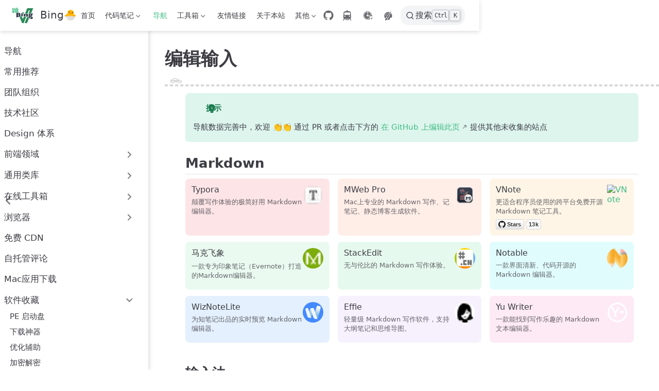

--- FILE ---
content_type: text/html
request_url: https://liubing.me/nav/software/editor.html
body_size: 10935
content:
<!doctype html>
<html lang="zh-CN" data-theme="light">
  <head>
    <meta charset="utf-8" />
    <meta name="viewport" content="width=device-width,initial-scale=1" />
    <meta name="generator" content="VuePress 2.0.0-rc.24" />
    <meta name="theme" content="VuePress Theme Hope 2.0.0-rc.95" />
    <style>
      :root {
        --vp-c-bg: #fff;
      }

      [data-theme="dark"] {
        --vp-c-bg: #1b1b1f;
      }

      html,
      body {
        background: var(--vp-c-bg);
      }
    </style>
    <script type="9b39548bd4f1bd05be592370-text/javascript">
      const userMode = localStorage.getItem("vuepress-theme-hope-scheme");
      const systemDarkMode =
        window.matchMedia &&
        window.matchMedia("(prefers-color-scheme: dark)").matches;

      if (userMode === "dark" || (userMode !== "light" && systemDarkMode)) {
        document.documentElement.setAttribute("data-theme", "dark");
      }
    </script>
    <script type="application/ld+json">{"@context":"https://schema.org","@type":"Article","headline":"编辑输入","image":[""],"dateModified":"2024-09-16T12:06:51.000Z","author":[{"@type":"Person","name":"Bing🐣"}]}</script><meta property="og:url" content="https://liubing.me/nav/software/editor.html"><meta property="og:site_name" content="Bing🐣"><meta property="og:title" content="编辑输入"><meta property="og:description" content="编辑输入 Markdown Typora Typora 颠覆写作体验的极简好用 Markdown 编辑器。 MWeb Pro MWeb Pro Mac上专业的 Markdown 写作、记笔记、静态博客生成软件。 VNote VNote 更适合程序员使用的跨平台免费开源 Markdown 笔记工具。 Stars 马克飞象 马克飞象 一款专为印象笔记（Ev..."><meta property="og:type" content="article"><meta property="og:locale" content="zh-CN"><meta property="og:updated_time" content="2024-09-16T12:06:51.000Z"><meta property="article:modified_time" content="2024-09-16T12:06:51.000Z"><meta name="application-name" content="Bing🐣"><meta name="mobile-web-app-capable" content="yes"><meta name="theme-color" content="#009b5e"><meta name="apple-mobile-web-app-status-bar-style" content="black"><link rel="icon" href="/favicon.ico"><link rel="manifest" href="/manifest.webmanifest" crossorigin="use-credentials"><link rel="icon" href="/assets/icon/chrome-mask-512.png" type="image/png" sizes="512x512"><link rel="icon" href="/assets/icon/chrome-mask-192.png" type="image/png" sizes="192x192"><link rel="icon" href="/assets/icon/chrome-512.png" type="image/png" sizes="512x512"><link rel="icon" href="/assets/icon/chrome-192.png" type="image/png" sizes="192x192"><link rel="apple-touch-icon" href="/assets/icon/apple-icon-152.png"><title>编辑输入 | Bing🐣</title><meta name="description" content="编辑输入 Markdown Typora Typora 颠覆写作体验的极简好用 Markdown 编辑器。 MWeb Pro MWeb Pro Mac上专业的 Markdown 写作、记笔记、静态博客生成软件。 VNote VNote 更适合程序员使用的跨平台免费开源 Markdown 笔记工具。 Stars 马克飞象 马克飞象 一款专为印象笔记（Ev...">
    <link rel="preload" href="/assets/style-DdOux2xp.css" as="style"><link rel="stylesheet" href="/assets/style-DdOux2xp.css">
    <link rel="modulepreload" href="/assets/app-g9CYg-6M.js"><link rel="modulepreload" href="/assets/editor.html-D0CEOp_U.js">
    
  </head>
  <body>
    <div id="app"><!--[--><div class="n-config-provider"><!--[--><!--[--><!--]--><!--[--><!--[--><!--[--><!--[--><!--[--><!--[--><!--[--><span tabindex="-1"></span><a href="#main-content" class="vp-skip-link sr-only">跳至主要內容</a><!--]--><div class="theme-container external-link-icon nav-container" vp-container><!--[--><header id="navbar" class="vp-navbar" vp-navbar><div class="vp-navbar-start"><button type="button" class="vp-toggle-sidebar-button" title="Toggle Sidebar"><span class="icon"></span></button><!--[--><a class="route-link vp-brand" href="/" aria-label="带我回家"><img class="vp-nav-logo" src="/logo.svg" alt><!----><span class="vp-site-name hide-in-pad">Bing🐣</span></a><!--]--></div><div class="vp-navbar-center"><!--[--><nav class="vp-nav-links"><div class="vp-nav-item hide-in-mobile"><a class="route-link auto-link" href="/" aria-label="首页"><!--[--><iconify-icon class="vp-icon" icon="material-symbols:home" sizing="height" height="1em"></iconify-icon><!--]-->首页<!----></a></div><div class="vp-nav-item hide-in-mobile"><div class="vp-dropdown-wrapper"><button type="button" class="vp-dropdown-title" aria-label="代码笔记"><!--[--><iconify-icon class="vp-icon" icon="ant-design:code-filled" sizing="height" height="1em"></iconify-icon>代码笔记<!--]--><span class="arrow"></span><ul class="vp-dropdown"><li class="vp-dropdown-item"><a class="route-link auto-link" href="/notes/vue/" aria-label="Vue"><!--[--><iconify-icon class="vp-icon" icon="bxl:vuejs" sizing="both" width="1em" height="1em"></iconify-icon><!--]-->Vue<!----></a></li><li class="vp-dropdown-item"><a class="route-link auto-link" href="/notes/js/" aria-label="JavaScript"><!--[--><iconify-icon class="vp-icon" icon="mdi:language-javascript" sizing="both" width="1em" height="1em"></iconify-icon><!--]-->JavaScript<!----></a></li><li class="vp-dropdown-item"><a class="route-link auto-link" href="/notes/css/" aria-label="CSS"><!--[--><iconify-icon class="vp-icon" icon="mdi:language-css3" sizing="both" width="1em" height="1em"></iconify-icon><!--]-->CSS<!----></a></li><li class="vp-dropdown-item"><a class="route-link auto-link" href="/notes/html/" aria-label="Html"><!--[--><iconify-icon class="vp-icon" icon="mdi:language-html5" sizing="both" width="1em" height="1em"></iconify-icon><!--]-->Html<!----></a></li><li class="vp-dropdown-item"><a class="route-link auto-link" href="/notes/linux/command.html" aria-label="Linux"><!--[--><iconify-icon class="vp-icon" icon="devicon-plain:linux" sizing="both" width="1em" height="1em"></iconify-icon><!--]-->Linux<!----></a></li></ul></button></div></div><div class="vp-nav-item hide-in-mobile"><a class="route-link route-link-active auto-link" href="/nav/" aria-label="导航"><!--[--><iconify-icon class="vp-icon" icon="mynaui:navigation-one-solid" sizing="height" height="1em"></iconify-icon><!--]-->导航<!----></a></div><div class="vp-nav-item hide-in-mobile"><div class="vp-dropdown-wrapper"><button type="button" class="vp-dropdown-title" aria-label="工具箱"><!--[--><iconify-icon class="vp-icon" icon="clarity:tools-solid" sizing="height" height="1em"></iconify-icon>工具箱<!--]--><span class="arrow"></span><ul class="vp-dropdown"><li class="vp-dropdown-item"><a class="route-link auto-link" href="/tools/css-triangle-generator.html" aria-label="CSS三角形生成器"><!--[--><iconify-icon class="vp-icon" icon="mdi:triangle" sizing="both" width="1em" height="1em"></iconify-icon><!--]-->CSS三角形生成器<!----></a></li><li class="vp-dropdown-item"><a class="route-link auto-link" href="/tools/compress-image.html" aria-label="图片压缩"><!--[--><iconify-icon class="vp-icon" icon="icon-park-solid:compression" sizing="both" width="1em" height="1em"></iconify-icon><!--]-->图片压缩<!----></a></li></ul></button></div></div><div class="vp-nav-item hide-in-mobile"><a class="route-link auto-link" href="/friends/" aria-label="友情链接"><!--[--><iconify-icon class="vp-icon" icon="mdi:link-box" sizing="height" height="1em"></iconify-icon><!--]-->友情链接<!----></a></div><div class="vp-nav-item hide-in-mobile"><a class="route-link auto-link" href="/about/site.html" aria-label="关于本站"><!--[--><iconify-icon class="vp-icon" icon="ix:about-filled" sizing="height" height="1em"></iconify-icon><!--]-->关于本站<!----></a></div><div class="vp-nav-item hide-in-mobile"><div class="vp-dropdown-wrapper"><button type="button" class="vp-dropdown-title" aria-label="其他"><!--[--><iconify-icon class="vp-icon" icon="mdi:dots-horizontal-circle" sizing="height" height="1em"></iconify-icon>其他<!--]--><span class="arrow"></span><ul class="vp-dropdown"><li class="vp-dropdown-item"><a class="auto-link external-link" href="https://m.liubing.me/" aria-label="随语" rel="noopener noreferrer" target="_blank"><!--[--><iconify-icon class="vp-icon" icon="solar:notes-bold" sizing="both" width="1em" height="1em"></iconify-icon><!--]-->随语<!----></a></li><li class="vp-dropdown-item"><a class="auto-link external-link" href="https://image.liubing.me" aria-label="私有图床" rel="noopener noreferrer" target="_blank"><!--[--><iconify-icon class="vp-icon" icon="material-symbols:image-rounded" sizing="both" width="1em" height="1em"></iconify-icon><!--]-->私有图床<!----></a></li><li class="vp-dropdown-item"><a class="auto-link external-link" href="https://status.liubing.me/" aria-label="服务状态" rel="noopener noreferrer" target="_blank"><!--[--><iconify-icon class="vp-icon" icon="icon-park-solid:server" sizing="both" width="1em" height="1em"></iconify-icon><!--]-->服务状态<!----></a></li></ul></button></div></div></nav><!--]--></div><div class="vp-navbar-end"><!--[--><div class="vp-nav-item vp-action"><a class="vp-action-link" href="https://github.com/liub1934/liubing.me" target="_blank" rel="noopener noreferrer" aria-label="GitHub"><svg xmlns="http://www.w3.org/2000/svg" class="icon github-icon" viewBox="0 0 1024 1024" fill="currentColor" aria-label="github icon" name="github" style="width:1.25rem;height:1.25rem;vertical-align:middle;"><path d="M511.957 21.333C241.024 21.333 21.333 240.981 21.333 512c0 216.832 140.544 400.725 335.574 465.664 24.49 4.395 32.256-10.07 32.256-23.083 0-11.69.256-44.245 0-85.205-136.448 29.61-164.736-64.64-164.736-64.64-22.315-56.704-54.4-71.765-54.4-71.765-44.587-30.464 3.285-29.824 3.285-29.824 49.195 3.413 75.179 50.517 75.179 50.517 43.776 75.008 114.816 53.333 142.762 40.79 4.523-31.66 17.152-53.377 31.19-65.537-108.971-12.458-223.488-54.485-223.488-242.602 0-53.547 19.114-97.323 50.517-131.67-5.035-12.33-21.93-62.293 4.779-129.834 0 0 41.258-13.184 134.912 50.346a469.803 469.803 0 0 1 122.88-16.554c41.642.213 83.626 5.632 122.88 16.554 93.653-63.488 134.784-50.346 134.784-50.346 26.752 67.541 9.898 117.504 4.864 129.834 31.402 34.347 50.474 78.123 50.474 131.67 0 188.586-114.73 230.016-224.042 242.09 17.578 15.232 33.578 44.672 33.578 90.454v135.85c0 13.142 7.936 27.606 32.854 22.87C862.25 912.597 1002.667 728.747 1002.667 512c0-271.019-219.648-490.667-490.71-490.667z"></path></svg></a></div><div class="vp-nav-item"><a class="vp-action-link" href="https://www.travellings.cn/go.html" rel="noopener noreferrer" target="_blank" aria-label="开往" data-balloon-pos="down"><svg xmlns="http://www.w3.org/2000/svg" width="1em" height="1em" fill="currentColor" viewBox="0 0 1024 1024" class="vertical-middle text-20" style=""><path d="M347.335 914.653h364.749c11.185 0 20.505 9.32 20.505 20.506v20.505c0 11.185-9.32 20.506-20.505 20.506h-364.75c-11.184 0-20.505-9.321-20.505-20.506V935.16c0-11.185 9.32-20.506 20.506-20.506zm405.138-392.09c-33.554 0-60.895 27.962-60.895 62.138s27.341 62.138 60.895 62.138 60.896-27.962 60.896-62.138-27.341-62.138-60.896-62.138m60.896-268.435c0-22.991-18.02-41.632-40.39-41.632h-486.54c-22.369 0-40.389 18.641-40.389 41.632v165.287c0 22.99 18.02 41.632 40.39 41.632h486.539c22.37 0 40.39-18.641 40.39-41.632zM306.324 646.839c33.554 0 60.895-27.962 60.895-62.138s-27.34-62.138-60.895-62.138-60.895 27.962-60.895 62.138c.621 34.176 27.34 62.138 60.895 62.138m609.572 365.37c-18.641 10.564-41.632 4.35-52.196-14.291l-83.265-146.645c-6.835 1.242-14.291 1.864-21.126 1.864H300.73c-7.456 0-14.291-.622-21.127-1.864L196.34 997.918c-10.564 18.641-34.176 24.855-52.196 14.292-18.641-10.564-24.855-34.798-14.292-53.439l77.673-136.703c-41.011-29.826-65.867-79.537-62.138-134.84l29.205-444.906c4.97-74.566 52.195-133.597 132.353-133.597h121.79c0-57.166 45.36-103.148 101.285-103.148s101.285 45.982 101.285 103.148h141.674c80.78 0 106.877 59.031 111.848 133.597l29.205 444.907c3.728 55.302-21.127 105.013-62.138 134.839l77.672 136.703c10.564 19.263 4.35 42.875-13.67 53.439z"></path></svg></a></div><div class="vp-nav-item"><button type="button" class="vp-appearance-button flex-center" tabindex="-1" aria-hidden="true" aria-label="听个音乐吧" data-balloon-pos="down"><svg xmlns="http://www.w3.org/2000/svg" viewBox="0 0 1024 1024" class="vertical-middle animation-spin text-20 animation-spin-paused" width="1em" height="1em" style=""><path fill="currentColor" d="M657.09 790.979V479.375l183.522-29.757C811.377 294.697 675.42 177.49 512 177.49c-184.75 0-334.51 149.76-334.51 334.51S327.25 846.51 512 846.51c17.92 0 35.492-1.454 52.644-4.157 13.424-22.293 37.52-40.182 68.106-47.831 8.08-2.007 16.24-3.195 24.34-3.543m-83.63-586.19-35.84 157.02h-35.84l-25.6-157.02c37.55-18.78 97.28 0 97.28 0M512 636.192c-68.588 0-124.19-55.603-124.19-124.191S443.411 387.81 512 387.81 636.19 443.411 636.19 512 580.589 636.19 512 636.19zm0-218.88c-52.224 0-94.69 42.465-94.69 94.689s42.466 94.69 94.69 94.69 94.69-42.466 94.69-94.69-42.466-94.69-94.69-94.69zm0 162.324c-37.294 0-67.635-30.34-67.635-67.635s30.351-67.635 67.635-67.635c37.304 0 67.625 30.34 67.625 67.635s-30.32 67.635-67.625 67.635m42.834 320.42c1.628 8.99 5.192 17.347 10.322 24.853-17.418 2.232-35.134 3.512-53.146 3.512-229.622 0-416.43-186.808-416.43-416.42S282.388 95.58 512 95.58c203.817 0 373.801 147.251 409.436 340.93l-40.427 6.565C848.538 268.86 695.48 136.54 512 136.54c-207.032 0-375.46 168.428-375.46 375.46S304.968 887.46 512 887.46c13.865 0 27.535-.81 41.021-2.284.123 4.946.656 9.913 1.813 14.879zm409.088-441.088V820.01c0 29.9-22.293 53.75-57.057 62.536-38.175 9.461-75.029-6.523-82.34-35.779-7.322-29.317 17.674-60.744 55.839-70.298 17.244-4.26 34.222-3.389 48.424 1.618V560.568l-195.184 35.676-.901 270.603h-.041c-.174 25.62-23.276 50.78-56.515 59.003-37.714 9.492-77.23-8.459-81.47-35.318-7.25-28.98 17.47-60.099 55.266-69.56 17.009-4.23 33.628-3.38 47.596 1.515V502.17l266.383-43.203z"></path></svg></button></div><div class="vp-nav-item hide-in-mobile"><button type="button" class="vp-appearance-button" tabindex="-1" aria-hidden="true"><svg xmlns="http://www.w3.org/2000/svg" class="icon outlook-icon" viewBox="0 0 1024 1024" fill="currentColor" aria-label="outlook icon" name="outlook"><path d="M224 800c0 9.6 3.2 44.8 6.4 54.4 6.4 48-48 76.8-48 76.8s80 41.6 147.2 0 134.4-134.4 38.4-195.2c-22.4-12.8-41.6-19.2-57.6-19.2C259.2 716.8 227.2 761.6 224 800zM560 675.2l-32 51.2c-51.2 51.2-83.2 32-83.2 32 25.6 67.2 0 112-12.8 128 25.6 6.4 51.2 9.6 80 9.6 54.4 0 102.4-9.6 150.4-32l0 0c3.2 0 3.2-3.2 3.2-3.2 22.4-16 12.8-35.2 6.4-44.8-9.6-12.8-12.8-25.6-12.8-41.6 0-54.4 60.8-99.2 137.6-99.2 6.4 0 12.8 0 22.4 0 12.8 0 38.4 9.6 48-25.6 0-3.2 0-3.2 3.2-6.4 0-3.2 3.2-6.4 3.2-6.4 6.4-16 6.4-16 6.4-19.2 9.6-35.2 16-73.6 16-115.2 0-105.6-41.6-198.4-108.8-268.8C704 396.8 560 675.2 560 675.2zM224 419.2c0-28.8 22.4-51.2 51.2-51.2 28.8 0 51.2 22.4 51.2 51.2 0 28.8-22.4 51.2-51.2 51.2C246.4 470.4 224 448 224 419.2zM320 284.8c0-22.4 19.2-41.6 41.6-41.6 22.4 0 41.6 19.2 41.6 41.6 0 22.4-19.2 41.6-41.6 41.6C339.2 326.4 320 307.2 320 284.8zM457.6 208c0-12.8 12.8-25.6 25.6-25.6 12.8 0 25.6 12.8 25.6 25.6 0 12.8-12.8 25.6-25.6 25.6C470.4 233.6 457.6 220.8 457.6 208zM128 505.6C128 592 153.6 672 201.6 736c28.8-60.8 112-60.8 124.8-60.8-16-51.2 16-99.2 16-99.2l316.8-422.4c-48-19.2-99.2-32-150.4-32C297.6 118.4 128 291.2 128 505.6zM764.8 86.4c-22.4 19.2-390.4 518.4-390.4 518.4-22.4 28.8-12.8 76.8 22.4 99.2l9.6 6.4c35.2 22.4 80 12.8 99.2-25.6 0 0 6.4-12.8 9.6-19.2 54.4-105.6 275.2-524.8 288-553.6 6.4-19.2-3.2-32-19.2-32C777.6 76.8 771.2 80 764.8 86.4z"></path></svg><div class="vp-appearance-dropdown"><!----></div></button></div><!--[--><button type="button" class="slimsearch-button" aria-label="搜索"><svg xmlns="http://www.w3.org/2000/svg" class="icon search-icon" viewBox="0 0 1024 1024" fill="currentColor" aria-label="search icon"><path d="M192 480a256 256 0 1 1 512 0 256 256 0 0 1-512 0m631.776 362.496-143.2-143.168A318.464 318.464 0 0 0 768 480c0-176.736-143.264-320-320-320S128 303.264 128 480s143.264 320 320 320a318.016 318.016 0 0 0 184.16-58.592l146.336 146.368c12.512 12.48 32.768 12.48 45.28 0 12.48-12.512 12.48-32.768 0-45.28"></path></svg><div class="slimsearch-placeholder">搜索</div><div class="slimsearch-key-hints"><kbd class="slimsearch-key">Ctrl</kbd><kbd class="slimsearch-key">K</kbd></div></button><!--]--><!--]--><button type="button" class="vp-toggle-navbar-button" aria-label="Toggle Navbar" aria-expanded="false" aria-controls="nav-screen"><span><span class="vp-top"></span><span class="vp-middle"></span><span class="vp-bottom"></span></span></button></div></header><!----><!--]--><!----><div class="toggle-sidebar-wrapper"><span class="arrow start"></span></div><aside id="sidebar" class="vp-sidebar" vp-sidebar><!----><ul class="vp-sidebar-links"><li><a class="route-link auto-link vp-sidebar-link" href="/nav/" aria-label="导航"><!---->导航<!----></a></li><li><a class="route-link auto-link vp-sidebar-link" href="/nav/recommend.html" aria-label="常用推荐"><!---->常用推荐<!----></a></li><li><a class="route-link auto-link vp-sidebar-link" href="/nav/team.html" aria-label="团队组织"><!---->团队组织<!----></a></li><li><a class="route-link auto-link vp-sidebar-link" href="/nav/community.html" aria-label="技术社区"><!---->技术社区<!----></a></li><li><a class="route-link auto-link vp-sidebar-link" href="/nav/design.html" aria-label="Design 体系"><!---->Design 体系<!----></a></li><li><section class="vp-sidebar-group"><button class="vp-sidebar-header clickable" type="button"><!----><span class="vp-sidebar-title">前端领域</span><span class="vp-arrow end"></span></button><!----></section></li><li><section class="vp-sidebar-group"><button class="vp-sidebar-header clickable" type="button"><!----><span class="vp-sidebar-title">通用类库</span><span class="vp-arrow end"></span></button><!----></section></li><li><section class="vp-sidebar-group"><button class="vp-sidebar-header clickable" type="button"><!----><span class="vp-sidebar-title">在线工具箱</span><span class="vp-arrow end"></span></button><!----></section></li><li><section class="vp-sidebar-group"><button class="vp-sidebar-header clickable" type="button"><!----><span class="vp-sidebar-title">浏览器</span><span class="vp-arrow end"></span></button><!----></section></li><li><a class="route-link auto-link vp-sidebar-link" href="/nav/free-cdn.html" aria-label="免费 CDN"><!---->免费 CDN<!----></a></li><li><a class="route-link auto-link vp-sidebar-link" href="/nav/comment.html" aria-label="自托管评论"><!---->自托管评论<!----></a></li><li><a class="route-link auto-link vp-sidebar-link" href="/nav/mac-download.html" aria-label="Mac应用下载"><!---->Mac应用下载<!----></a></li><li><section class="vp-sidebar-group"><button class="vp-sidebar-header clickable active" type="button"><!----><span class="vp-sidebar-title">软件收藏</span><span class="vp-arrow down"></span></button><ul class="vp-sidebar-links"><li><a class="route-link auto-link vp-sidebar-link" href="/nav/software/pe.html" aria-label="PE 启动盘"><!---->PE 启动盘<!----></a></li><li><a class="route-link auto-link vp-sidebar-link" href="/nav/software/download.html" aria-label="下载神器"><!---->下载神器<!----></a></li><li><a class="route-link auto-link vp-sidebar-link" href="/nav/software/optimize.html" aria-label="优化辅助"><!---->优化辅助<!----></a></li><li><a class="route-link auto-link vp-sidebar-link" href="/nav/software/patch.html" aria-label="加密解密"><!---->加密解密<!----></a></li><li><a class="route-link auto-link vp-sidebar-link" href="/nav/software/compression.html" aria-label="压缩解压"><!---->压缩解压<!----></a></li><li><a class="route-link auto-link vp-sidebar-link" href="/nav/software/backup-restore.html" aria-label="备份恢复"><!---->备份恢复<!----></a></li><li><a class="route-link auto-link vp-sidebar-link" href="/nav/software/media.html" aria-label="多媒体"><!---->多媒体<!----></a></li><li><a class="route-link auto-link vp-sidebar-link" href="/nav/software/security.html" aria-label="安全隐私"><!---->安全隐私<!----></a></li><li><a class="route-link auto-link vp-sidebar-link" href="/nav/software/manage.html" aria-label="应用管理"><!---->应用管理<!----></a></li><li><a class="route-link auto-link vp-sidebar-link" href="/nav/software/document.html" aria-label="文档办公"><!---->文档办公<!----></a></li><li><a class="route-link auto-link vp-sidebar-link" href="/nav/software/game.html" aria-label="游戏娱乐"><!---->游戏娱乐<!----></a></li><li><a class="route-link auto-link vp-sidebar-link" href="/nav/software/system.html" aria-label="系统/工具"><!---->系统/工具<!----></a></li><li><a class="route-link auto-link vp-sidebar-link" href="/nav/software/programming.html" aria-label="编程开发"><!---->编程开发<!----></a></li><li><a class="route-link route-link-active auto-link vp-sidebar-link active" href="/nav/software/editor.html" aria-label="编辑输入"><!---->编辑输入<!----></a></li><li><a class="route-link auto-link vp-sidebar-link" href="/nav/software/network.html" aria-label="网络软件"><!---->网络软件<!----></a></li><li><a class="route-link auto-link vp-sidebar-link" href="/nav/software/translate.html" aria-label="翻译辞典"><!---->翻译辞典<!----></a></li><li><a class="route-link auto-link vp-sidebar-link" href="/nav/software/simulator.html" aria-label="虚拟模拟"><!---->虚拟模拟<!----></a></li><li><a class="route-link auto-link vp-sidebar-link" href="/nav/software/design.html" aria-label="设计美化"><!---->设计美化<!----></a></li></ul></section></li><li><section class="vp-sidebar-group"><button class="vp-sidebar-header clickable" type="button"><!----><span class="vp-sidebar-title">AI 创作</span><span class="vp-arrow end"></span></button><!----></section></li><li><section class="vp-sidebar-group"><button class="vp-sidebar-header clickable" type="button"><!----><span class="vp-sidebar-title">CMS 管理</span><span class="vp-arrow end"></span></button><!----></section></li><li><section class="vp-sidebar-group"><button class="vp-sidebar-header clickable" type="button"><!----><span class="vp-sidebar-title">TrollStore（巨魔商店）</span><span class="vp-arrow end"></span></button><!----></section></li></ul><!----></aside><!--[--><main id="main-content" class="vp-page"><!--[--><!----><!----><nav class="vp-breadcrumb disable"></nav><div class="vp-page-title"><h1><!---->编辑输入</h1><div class="page-info"><span class="page-author-info" aria-label="作者🖊" data-balloon-pos="up"><svg xmlns="http://www.w3.org/2000/svg" class="icon author-icon" viewBox="0 0 1024 1024" fill="currentColor" aria-label="author icon" name="author"><path d="M649.6 633.6c86.4-48 147.2-144 147.2-249.6 0-160-128-288-288-288s-288 128-288 288c0 108.8 57.6 201.6 147.2 249.6-121.6 48-214.4 153.6-240 288-3.2 9.6 0 19.2 6.4 25.6 3.2 9.6 12.8 12.8 22.4 12.8h704c9.6 0 19.2-3.2 25.6-12.8 6.4-6.4 9.6-16 6.4-25.6-25.6-134.4-121.6-240-243.2-288z"></path></svg><span><span class="page-author-item">Bing🐣</span></span><span property="author" content="Bing🐣"></span></span><!----><span class="page-date-info" aria-label="写作日期📅" data-balloon-pos="up"><svg xmlns="http://www.w3.org/2000/svg" class="icon calendar-icon" viewBox="0 0 1024 1024" fill="currentColor" aria-label="calendar icon" name="calendar"><path d="M716.4 110.137c0-18.753-14.72-33.473-33.472-33.473-18.753 0-33.473 14.72-33.473 33.473v33.473h66.993v-33.473zm-334.87 0c0-18.753-14.72-33.473-33.473-33.473s-33.52 14.72-33.52 33.473v33.473h66.993v-33.473zm468.81 33.52H716.4v100.465c0 18.753-14.72 33.473-33.472 33.473a33.145 33.145 0 01-33.473-33.473V143.657H381.53v100.465c0 18.753-14.72 33.473-33.473 33.473a33.145 33.145 0 01-33.473-33.473V143.657H180.6A134.314 134.314 0 0046.66 277.595v535.756A134.314 134.314 0 00180.6 947.289h669.74a134.36 134.36 0 00133.94-133.938V277.595a134.314 134.314 0 00-133.94-133.938zm33.473 267.877H147.126a33.145 33.145 0 01-33.473-33.473c0-18.752 14.72-33.473 33.473-33.473h736.687c18.752 0 33.472 14.72 33.472 33.473a33.145 33.145 0 01-33.472 33.473z"></path></svg><span data-allow-mismatch="text">2023/1/25</span><meta property="datePublished" content="2023-01-25T14:20:34.000Z"></span><!----><!----><span class="page-reading-time-info" aria-label="阅读时间⌛" data-balloon-pos="up"><svg xmlns="http://www.w3.org/2000/svg" class="icon timer-icon" viewBox="0 0 1024 1024" fill="currentColor" aria-label="timer icon" name="timer"><path d="M799.387 122.15c4.402-2.978 7.38-7.897 7.38-13.463v-1.165c0-8.933-7.38-16.312-16.312-16.312H256.33c-8.933 0-16.311 7.38-16.311 16.312v1.165c0 5.825 2.977 10.874 7.637 13.592 4.143 194.44 97.22 354.963 220.201 392.763-122.204 37.542-214.893 196.511-220.2 389.397-4.661 5.049-7.638 11.651-7.638 19.03v5.825h566.49v-5.825c0-7.379-2.849-13.981-7.509-18.9-5.049-193.016-97.867-351.985-220.2-389.527 123.24-37.67 216.446-198.453 220.588-392.892zM531.16 450.445v352.632c117.674 1.553 211.787 40.778 211.787 88.676H304.097c0-48.286 95.149-87.382 213.728-88.676V450.445c-93.077-3.107-167.901-81.297-167.901-177.093 0-8.803 6.99-15.793 15.793-15.793 8.803 0 15.794 6.99 15.794 15.793 0 80.261 63.69 145.635 142.01 145.635s142.011-65.374 142.011-145.635c0-8.803 6.99-15.793 15.794-15.793s15.793 6.99 15.793 15.793c0 95.019-73.789 172.82-165.96 177.093z"></path></svg><span>小于 1 分钟</span><meta property="timeRequired" content="PT1M"></span></div><hr></div><!----><div class="" vp-content><!--[--><div vp-content class="theme-hope-content custom-content-before"><div class="hint-container tip"><p class="hint-container-title"> 提示 </p><p> 导航数据完善中，欢迎 👏👏 通过 PR 或者点击下方的 <a class="auto-link external-link" href="https://github.com/liub1934/liubing.me/edit/main/src/nav/software/editor.md" aria-label="在 GitHub 上编辑此页" rel="noopener noreferrer" target="_blank"><!---->在 GitHub 上编辑此页<!----></a> 提供其他未收集的站点 </p></div></div><!--]--><div id="markdown-content"><h1 id="编辑输入" tabindex="-1"><a class="header-anchor" href="#编辑输入"><span>编辑输入</span></a></h1><h2 id="markdown" tabindex="-1"><a class="header-anchor" href="#markdown"><span>Markdown</span></a></h2><div class="vp-project-panel"><div class="vp-project-card color0"><a href="https://typora.io/" class="no-external-link-icon" rel="noopener noreferrer" target="_blank"><img src="https://api.liubing.me/favicon/typora.io.png" alt="Typora" class="vp-project-image"><div class="vp-project-name"> Typora </div><div class="vp-project-desc">颠覆写作体验的极简好用 Markdown 编辑器。</div></a></div><div class="vp-project-card color1"><a href="https://zh.mweb.im/index.html" class="no-external-link-icon" rel="noopener noreferrer" target="_blank"><img src="https://api.liubing.me/favicon/zh.mweb.im.png" alt="MWeb Pro" class="vp-project-image"><div class="vp-project-name"> MWeb Pro </div><div class="vp-project-desc">Mac上专业的 Markdown 写作、记笔记、静态博客生成软件。</div></a></div><div class="vp-project-card color2"><a href="https://app.vnote.fun/" class="no-external-link-icon" rel="noopener noreferrer" target="_blank"><img src="https://api.liubing.me/favicon/app.vnote.fun.png" alt="VNote" class="vp-project-image"><div class="vp-project-name"> VNote </div><div class="vp-project-desc">更适合程序员使用的跨平台免费开源 Markdown 笔记工具。</div></a><a class="no-external-link-icon flex" target="_blank" rel="noopener noreferrer" href="https://github.com/vnotex/vnote"><img src="https://img.shields.io/github/stars/vnotex/vnote" alt="Stars"></a></div><div class="vp-project-card color3"><a href="https://maxiang.io/" class="no-external-link-icon" rel="noopener noreferrer" target="_blank"><img src="https://api.liubing.me/favicon/maxiang.io.png" alt="马克飞象" class="vp-project-image"><div class="vp-project-name"> 马克飞象 </div><div class="vp-project-desc">一款专为印象笔记（Evernote）打造的Markdown编辑器。</div></a></div><div class="vp-project-card color4"><a href="https://stackedit.cn/" class="no-external-link-icon" rel="noopener noreferrer" target="_blank"><img src="https://api.liubing.me/favicon/stackedit.cn.png" alt="StackEdit" class="vp-project-image"><div class="vp-project-name"> StackEdit </div><div class="vp-project-desc">无与伦比的 Markdown 写作体验。</div></a></div><div class="vp-project-card color5"><a href="https://notable.app/" class="no-external-link-icon" rel="noopener noreferrer" target="_blank"><img src="https://api.liubing.me/favicon/notable.app.png" alt="Notable" class="vp-project-image"><div class="vp-project-name"> Notable </div><div class="vp-project-desc">一款界面清新、代码开源的 Markdown 编辑器。</div></a></div><div class="vp-project-card color6"><a href="https://wiz.cn/zh-cn/wiznote-lite" class="no-external-link-icon" rel="noopener noreferrer" target="_blank"><img src="https://api.liubing.me/favicon/wiz.cn.png" alt="WizNoteLite" class="vp-project-image"><div class="vp-project-name"> WizNoteLite </div><div class="vp-project-desc">为知笔记出品的实时预览 Markdown 编辑器。</div></a></div><div class="vp-project-card color7"><a href="https://effie.co/" class="no-external-link-icon" rel="noopener noreferrer" target="_blank"><img src="https://api.liubing.me/favicon/effie.co.png" alt="Effie" class="vp-project-image"><div class="vp-project-name"> Effie </div><div class="vp-project-desc">轻量级 Markdown 写作软件，支持大纲笔记和思维导图。</div></a></div><div class="vp-project-card color8"><a href="https://ivarptr.github.io/yu-writer.site/" class="no-external-link-icon" rel="noopener noreferrer" target="_blank"><img src="/assets/yu-writer-BwqFU-_0.png" alt="Yu Writer" class="vp-project-image"><div class="vp-project-name"> Yu Writer </div><div class="vp-project-desc">一款能找到写作乐趣的 Markdown 文本编辑器。</div></a></div><div class="language-yaml line-numbers-mode" data-highlighter="shiki" data-ext="yaml" style="--shiki-light:#383A42;--shiki-dark:#abb2bf;--shiki-light-bg:#FAFAFA;--shiki-dark-bg:#282c34;"><pre class="shiki shiki-themes one-light one-dark-pro vp-code"><code class="language-yaml"><span class="line"><span style="--shiki-light:#383A42;--shiki-dark:#ABB2BF;">- </span><span style="--shiki-light:#E45649;--shiki-dark:#E06C75;">icon</span><span style="--shiki-light:#383A42;--shiki-dark:#ABB2BF;">: </span><span style="--shiki-light:#50A14F;--shiki-dark:#98C379;">&#39;https://api.liubing.me/favicon/typora.io.png&#39;</span></span>
<span class="line"><span style="--shiki-light:#E45649;--shiki-dark:#E06C75;">  name</span><span style="--shiki-light:#383A42;--shiki-dark:#ABB2BF;">: </span><span style="--shiki-light:#50A14F;--shiki-dark:#98C379;">Typora</span></span>
<span class="line"><span style="--shiki-light:#E45649;--shiki-dark:#E06C75;">  desc</span><span style="--shiki-light:#383A42;--shiki-dark:#ABB2BF;">: </span><span style="--shiki-light:#50A14F;--shiki-dark:#98C379;">颠覆写作体验的极简好用 Markdown 编辑器。</span></span>
<span class="line"><span style="--shiki-light:#E45649;--shiki-dark:#E06C75;">  link</span><span style="--shiki-light:#383A42;--shiki-dark:#ABB2BF;">: </span><span style="--shiki-light:#50A14F;--shiki-dark:#98C379;">https://typora.io/</span></span>
<span class="line"></span>
<span class="line"><span style="--shiki-light:#383A42;--shiki-dark:#ABB2BF;">- </span><span style="--shiki-light:#E45649;--shiki-dark:#E06C75;">icon</span><span style="--shiki-light:#383A42;--shiki-dark:#ABB2BF;">: </span><span style="--shiki-light:#50A14F;--shiki-dark:#98C379;">&#39;https://api.liubing.me/favicon/zh.mweb.im.png&#39;</span></span>
<span class="line"><span style="--shiki-light:#E45649;--shiki-dark:#E06C75;">  name</span><span style="--shiki-light:#383A42;--shiki-dark:#ABB2BF;">: </span><span style="--shiki-light:#50A14F;--shiki-dark:#98C379;">MWeb Pro</span></span>
<span class="line"><span style="--shiki-light:#E45649;--shiki-dark:#E06C75;">  desc</span><span style="--shiki-light:#383A42;--shiki-dark:#ABB2BF;">: </span><span style="--shiki-light:#50A14F;--shiki-dark:#98C379;">Mac上专业的 Markdown 写作、记笔记、静态博客生成软件。</span></span>
<span class="line"><span style="--shiki-light:#E45649;--shiki-dark:#E06C75;">  link</span><span style="--shiki-light:#383A42;--shiki-dark:#ABB2BF;">: </span><span style="--shiki-light:#50A14F;--shiki-dark:#98C379;">https://zh.mweb.im/index.html</span></span>
<span class="line"></span>
<span class="line"><span style="--shiki-light:#383A42;--shiki-dark:#ABB2BF;">- </span><span style="--shiki-light:#E45649;--shiki-dark:#E06C75;">icon</span><span style="--shiki-light:#383A42;--shiki-dark:#ABB2BF;">: </span><span style="--shiki-light:#50A14F;--shiki-dark:#98C379;">&#39;https://api.liubing.me/favicon/app.vnote.fun.png&#39;</span></span>
<span class="line"><span style="--shiki-light:#E45649;--shiki-dark:#E06C75;">  name</span><span style="--shiki-light:#383A42;--shiki-dark:#ABB2BF;">: </span><span style="--shiki-light:#50A14F;--shiki-dark:#98C379;">VNote</span></span>
<span class="line"><span style="--shiki-light:#E45649;--shiki-dark:#E06C75;">  desc</span><span style="--shiki-light:#383A42;--shiki-dark:#ABB2BF;">: </span><span style="--shiki-light:#50A14F;--shiki-dark:#98C379;">更适合程序员使用的跨平台免费开源 Markdown 笔记工具。</span></span>
<span class="line"><span style="--shiki-light:#E45649;--shiki-dark:#E06C75;">  link</span><span style="--shiki-light:#383A42;--shiki-dark:#ABB2BF;">: </span><span style="--shiki-light:#50A14F;--shiki-dark:#98C379;">https://app.vnote.fun/</span></span>
<span class="line"><span style="--shiki-light:#E45649;--shiki-dark:#E06C75;">  github</span><span style="--shiki-light:#383A42;--shiki-dark:#ABB2BF;">: </span><span style="--shiki-light:#50A14F;--shiki-dark:#98C379;">https://github.com/vnotex/vnote</span></span>
<span class="line"></span>
<span class="line"><span style="--shiki-light:#383A42;--shiki-dark:#ABB2BF;">- </span><span style="--shiki-light:#E45649;--shiki-dark:#E06C75;">icon</span><span style="--shiki-light:#383A42;--shiki-dark:#ABB2BF;">: </span><span style="--shiki-light:#50A14F;--shiki-dark:#98C379;">&#39;https://api.liubing.me/favicon/maxiang.io.png&#39;</span></span>
<span class="line"><span style="--shiki-light:#E45649;--shiki-dark:#E06C75;">  name</span><span style="--shiki-light:#383A42;--shiki-dark:#ABB2BF;">: </span><span style="--shiki-light:#50A14F;--shiki-dark:#98C379;">马克飞象</span></span>
<span class="line"><span style="--shiki-light:#E45649;--shiki-dark:#E06C75;">  desc</span><span style="--shiki-light:#383A42;--shiki-dark:#ABB2BF;">: </span><span style="--shiki-light:#50A14F;--shiki-dark:#98C379;">一款专为印象笔记（Evernote）打造的Markdown编辑器。</span></span>
<span class="line"><span style="--shiki-light:#E45649;--shiki-dark:#E06C75;">  link</span><span style="--shiki-light:#383A42;--shiki-dark:#ABB2BF;">: </span><span style="--shiki-light:#50A14F;--shiki-dark:#98C379;">https://maxiang.io/</span></span>
<span class="line"></span>
<span class="line"><span style="--shiki-light:#383A42;--shiki-dark:#ABB2BF;">- </span><span style="--shiki-light:#E45649;--shiki-dark:#E06C75;">icon</span><span style="--shiki-light:#383A42;--shiki-dark:#ABB2BF;">: </span><span style="--shiki-light:#50A14F;--shiki-dark:#98C379;">&#39;https://api.liubing.me/favicon/stackedit.cn.png&#39;</span></span>
<span class="line"><span style="--shiki-light:#E45649;--shiki-dark:#E06C75;">  name</span><span style="--shiki-light:#383A42;--shiki-dark:#ABB2BF;">: </span><span style="--shiki-light:#50A14F;--shiki-dark:#98C379;">StackEdit</span></span>
<span class="line"><span style="--shiki-light:#E45649;--shiki-dark:#E06C75;">  desc</span><span style="--shiki-light:#383A42;--shiki-dark:#ABB2BF;">: </span><span style="--shiki-light:#50A14F;--shiki-dark:#98C379;">无与伦比的 Markdown 写作体验。</span></span>
<span class="line"><span style="--shiki-light:#E45649;--shiki-dark:#E06C75;">  link</span><span style="--shiki-light:#383A42;--shiki-dark:#ABB2BF;">: </span><span style="--shiki-light:#50A14F;--shiki-dark:#98C379;">https://stackedit.cn/</span></span>
<span class="line"></span>
<span class="line"><span style="--shiki-light:#383A42;--shiki-dark:#ABB2BF;">- </span><span style="--shiki-light:#E45649;--shiki-dark:#E06C75;">icon</span><span style="--shiki-light:#383A42;--shiki-dark:#ABB2BF;">: </span><span style="--shiki-light:#50A14F;--shiki-dark:#98C379;">&#39;https://api.liubing.me/favicon/notable.app.png&#39;</span></span>
<span class="line"><span style="--shiki-light:#E45649;--shiki-dark:#E06C75;">  name</span><span style="--shiki-light:#383A42;--shiki-dark:#ABB2BF;">: </span><span style="--shiki-light:#50A14F;--shiki-dark:#98C379;">Notable</span></span>
<span class="line"><span style="--shiki-light:#E45649;--shiki-dark:#E06C75;">  desc</span><span style="--shiki-light:#383A42;--shiki-dark:#ABB2BF;">: </span><span style="--shiki-light:#50A14F;--shiki-dark:#98C379;">一款界面清新、代码开源的 Markdown 编辑器。</span></span>
<span class="line"><span style="--shiki-light:#E45649;--shiki-dark:#E06C75;">  link</span><span style="--shiki-light:#383A42;--shiki-dark:#ABB2BF;">: </span><span style="--shiki-light:#50A14F;--shiki-dark:#98C379;">https://notable.app/</span></span>
<span class="line"></span>
<span class="line"><span style="--shiki-light:#383A42;--shiki-dark:#ABB2BF;">- </span><span style="--shiki-light:#E45649;--shiki-dark:#E06C75;">icon</span><span style="--shiki-light:#383A42;--shiki-dark:#ABB2BF;">: </span><span style="--shiki-light:#50A14F;--shiki-dark:#98C379;">&#39;https://api.liubing.me/favicon/wiz.cn.png&#39;</span></span>
<span class="line"><span style="--shiki-light:#E45649;--shiki-dark:#E06C75;">  name</span><span style="--shiki-light:#383A42;--shiki-dark:#ABB2BF;">: </span><span style="--shiki-light:#50A14F;--shiki-dark:#98C379;">WizNoteLite</span></span>
<span class="line"><span style="--shiki-light:#E45649;--shiki-dark:#E06C75;">  desc</span><span style="--shiki-light:#383A42;--shiki-dark:#ABB2BF;">: </span><span style="--shiki-light:#50A14F;--shiki-dark:#98C379;">为知笔记出品的实时预览 Markdown 编辑器。</span></span>
<span class="line"><span style="--shiki-light:#E45649;--shiki-dark:#E06C75;">  link</span><span style="--shiki-light:#383A42;--shiki-dark:#ABB2BF;">: </span><span style="--shiki-light:#50A14F;--shiki-dark:#98C379;">https://wiz.cn/zh-cn/wiznote-lite</span></span>
<span class="line"></span>
<span class="line"><span style="--shiki-light:#383A42;--shiki-dark:#ABB2BF;">- </span><span style="--shiki-light:#E45649;--shiki-dark:#E06C75;">icon</span><span style="--shiki-light:#383A42;--shiki-dark:#ABB2BF;">: </span><span style="--shiki-light:#50A14F;--shiki-dark:#98C379;">&#39;https://api.liubing.me/favicon/effie.co.png&#39;</span></span>
<span class="line"><span style="--shiki-light:#E45649;--shiki-dark:#E06C75;">  name</span><span style="--shiki-light:#383A42;--shiki-dark:#ABB2BF;">: </span><span style="--shiki-light:#50A14F;--shiki-dark:#98C379;">Effie</span></span>
<span class="line"><span style="--shiki-light:#E45649;--shiki-dark:#E06C75;">  desc</span><span style="--shiki-light:#383A42;--shiki-dark:#ABB2BF;">: </span><span style="--shiki-light:#50A14F;--shiki-dark:#98C379;">轻量级 Markdown 写作软件，支持大纲笔记和思维导图。</span></span>
<span class="line"><span style="--shiki-light:#E45649;--shiki-dark:#E06C75;">  link</span><span style="--shiki-light:#383A42;--shiki-dark:#ABB2BF;">: </span><span style="--shiki-light:#50A14F;--shiki-dark:#98C379;">https://effie.co/</span></span>
<span class="line"></span>
<span class="line"><span style="--shiki-light:#383A42;--shiki-dark:#ABB2BF;">- </span><span style="--shiki-light:#E45649;--shiki-dark:#E06C75;">icon</span><span style="--shiki-light:#383A42;--shiki-dark:#ABB2BF;">: </span><span style="--shiki-light:#50A14F;--shiki-dark:#98C379;">&#39;@websites/yu-writer.png&#39;</span></span>
<span class="line"><span style="--shiki-light:#E45649;--shiki-dark:#E06C75;">  name</span><span style="--shiki-light:#383A42;--shiki-dark:#ABB2BF;">: </span><span style="--shiki-light:#50A14F;--shiki-dark:#98C379;">Yu Writer</span></span>
<span class="line"><span style="--shiki-light:#E45649;--shiki-dark:#E06C75;">  desc</span><span style="--shiki-light:#383A42;--shiki-dark:#ABB2BF;">: </span><span style="--shiki-light:#50A14F;--shiki-dark:#98C379;">一款能找到写作乐趣的 Markdown 文本编辑器。</span></span>
<span class="line"><span style="--shiki-light:#E45649;--shiki-dark:#E06C75;">  link</span><span style="--shiki-light:#383A42;--shiki-dark:#ABB2BF;">: </span><span style="--shiki-light:#50A14F;--shiki-dark:#98C379;">https://ivarptr.github.io/yu-writer.site/</span></span></code></pre><div class="line-numbers" aria-hidden="true" style="counter-reset:line-number 0;"><div class="line-number"></div><div class="line-number"></div><div class="line-number"></div><div class="line-number"></div><div class="line-number"></div><div class="line-number"></div><div class="line-number"></div><div class="line-number"></div><div class="line-number"></div><div class="line-number"></div><div class="line-number"></div><div class="line-number"></div><div class="line-number"></div><div class="line-number"></div><div class="line-number"></div><div class="line-number"></div><div class="line-number"></div><div class="line-number"></div><div class="line-number"></div><div class="line-number"></div><div class="line-number"></div><div class="line-number"></div><div class="line-number"></div><div class="line-number"></div><div class="line-number"></div><div class="line-number"></div><div class="line-number"></div><div class="line-number"></div><div class="line-number"></div><div class="line-number"></div><div class="line-number"></div><div class="line-number"></div><div class="line-number"></div><div class="line-number"></div><div class="line-number"></div><div class="line-number"></div><div class="line-number"></div><div class="line-number"></div><div class="line-number"></div><div class="line-number"></div><div class="line-number"></div><div class="line-number"></div><div class="line-number"></div><div class="line-number"></div><div class="line-number"></div></div></div></div><h2 id="输入法" tabindex="-1"><a class="header-anchor" href="#输入法"><span>输入法</span></a></h2><div class="vp-project-panel"><div class="vp-project-card color0"><a href="https://rime.im/" class="no-external-link-icon" rel="noopener noreferrer" target="_blank"><img src="https://api.liubing.me/favicon/rime.im.png" alt="RIME" class="vp-project-image"><div class="vp-project-name"> RIME </div><div class="vp-project-desc">开源跨平台流畅纯净无广告/拼音/五笔。</div></a><a class="no-external-link-icon flex" target="_blank" rel="noopener noreferrer" href="https://github.com/rime/librime"><img src="https://img.shields.io/github/stars/rime/librime" alt="Stars"></a></div><div class="language-yaml line-numbers-mode" data-highlighter="shiki" data-ext="yaml" style="--shiki-light:#383A42;--shiki-dark:#abb2bf;--shiki-light-bg:#FAFAFA;--shiki-dark-bg:#282c34;"><pre class="shiki shiki-themes one-light one-dark-pro vp-code"><code class="language-yaml"><span class="line"><span style="--shiki-light:#383A42;--shiki-dark:#ABB2BF;">- </span><span style="--shiki-light:#E45649;--shiki-dark:#E06C75;">icon</span><span style="--shiki-light:#383A42;--shiki-dark:#ABB2BF;">: </span><span style="--shiki-light:#50A14F;--shiki-dark:#98C379;">&#39;https://api.liubing.me/favicon/rime.im.png&#39;</span></span>
<span class="line"><span style="--shiki-light:#E45649;--shiki-dark:#E06C75;">  name</span><span style="--shiki-light:#383A42;--shiki-dark:#ABB2BF;">: </span><span style="--shiki-light:#50A14F;--shiki-dark:#98C379;">RIME</span></span>
<span class="line"><span style="--shiki-light:#E45649;--shiki-dark:#E06C75;">  desc</span><span style="--shiki-light:#383A42;--shiki-dark:#ABB2BF;">: </span><span style="--shiki-light:#50A14F;--shiki-dark:#98C379;">开源跨平台流畅纯净无广告/拼音/五笔。</span></span>
<span class="line"><span style="--shiki-light:#E45649;--shiki-dark:#E06C75;">  link</span><span style="--shiki-light:#383A42;--shiki-dark:#ABB2BF;">: </span><span style="--shiki-light:#50A14F;--shiki-dark:#98C379;">https://rime.im/</span></span>
<span class="line"><span style="--shiki-light:#E45649;--shiki-dark:#E06C75;">  github</span><span style="--shiki-light:#383A42;--shiki-dark:#ABB2BF;">: </span><span style="--shiki-light:#50A14F;--shiki-dark:#98C379;">https://github.com/rime/librime</span></span></code></pre><div class="line-numbers" aria-hidden="true" style="counter-reset:line-number 0;"><div class="line-number"></div><div class="line-number"></div><div class="line-number"></div><div class="line-number"></div><div class="line-number"></div></div></div></div></div><!--[--><!----><!--]--><!----><!----></div><footer class="vp-page-meta"><div class="vp-meta-item edit-link"><a class="auto-link external-link vp-meta-label" href="https://github.com/liub1934/liubing.me/edit/main/src/nav/software/editor.md" aria-label="在 GitHub 上编辑此页" rel="noopener noreferrer" target="_blank"><!--[--><svg xmlns="http://www.w3.org/2000/svg" class="icon edit-icon" viewBox="0 0 1024 1024" fill="currentColor" aria-label="edit icon" name="edit"><path d="M430.818 653.65a60.46 60.46 0 0 1-50.96-93.281l71.69-114.012 7.773-10.365L816.038 80.138A60.46 60.46 0 0 1 859.225 62a60.46 60.46 0 0 1 43.186 18.138l43.186 43.186a60.46 60.46 0 0 1 0 86.373L588.879 565.55l-8.637 8.637-117.466 68.234a60.46 60.46 0 0 1-31.958 11.229z"></path><path d="M728.802 962H252.891A190.883 190.883 0 0 1 62.008 771.98V296.934a190.883 190.883 0 0 1 190.883-192.61h267.754a60.46 60.46 0 0 1 0 120.92H252.891a69.962 69.962 0 0 0-69.098 69.099V771.98a69.962 69.962 0 0 0 69.098 69.098h475.911A69.962 69.962 0 0 0 797.9 771.98V503.363a60.46 60.46 0 1 1 120.922 0V771.98A190.883 190.883 0 0 1 728.802 962z"></path></svg><!--]-->在 GitHub 上编辑此页<!----></a></div><div class="vp-meta-item git-info"><div class="update-time"><span class="vp-meta-label">最近更新</span><time class="vp-meta-info" datetime="2024-09-16T12:06:51.000Z" data-allow-mismatch>2024/9/16 12:06</time></div><div class="contributors"><span class="vp-meta-label">贡献者: </span><!--[--><!--[--><span class="vp-meta-info" title="email: liub1934@gmail.com">liub1934</span><!--]--><!--]--></div></div></footer><nav class="vp-page-nav"><a class="route-link auto-link prev" href="/nav/software/programming.html" aria-label="编程开发"><div class="hint"><span class="arrow start"></span>上一页</div><div class="link"><!---->编程开发</div></a><a class="route-link auto-link next" href="/nav/software/network.html" aria-label="网络软件"><div class="hint">下一页<span class="arrow end"></span></div><div class="link">网络软件<!----></div></a></nav><div id="comment" class="giscus-wrapper input-top vp-comment" vp-comment style="display:block;"><div style="display: flex;align-items: center;justify-content: center;height: 96px"><span style="--loading-icon: url(&quot;data:image/svg+xml;utf8,%3Csvg xmlns=&#39;http://www.w3.org/2000/svg&#39; preserveAspectRatio=&#39;xMidYMid&#39; viewBox=&#39;25 25 50 50&#39;%3E%3CanimateTransform attributeName=&#39;transform&#39; type=&#39;rotate&#39; dur=&#39;2s&#39; keyTimes=&#39;0;1&#39; repeatCount=&#39;indefinite&#39; values=&#39;0;360&#39;%3E%3C/animateTransform%3E%3Ccircle cx=&#39;50&#39; cy=&#39;50&#39; r=&#39;20&#39; fill=&#39;none&#39; stroke=&#39;currentColor&#39; stroke-width=&#39;4&#39; stroke-linecap=&#39;round&#39;%3E%3Canimate attributeName=&#39;stroke-dasharray&#39; dur=&#39;1.5s&#39; keyTimes=&#39;0;0.5;1&#39; repeatCount=&#39;indefinite&#39; values=&#39;1,200;90,200;1,200&#39;%3E%3C/animate%3E%3Canimate attributeName=&#39;stroke-dashoffset&#39; dur=&#39;1.5s&#39; keyTimes=&#39;0;0.5;1&#39; repeatCount=&#39;indefinite&#39; values=&#39;0;-35px;-125px&#39;%3E%3C/animate%3E%3C/circle%3E%3C/svg%3E&quot;);--icon-size: 48px;display: inline-block;width: var(--icon-size);height: var(--icon-size);background-color: currentcolor;-webkit-mask-image: var(--loading-icon);mask-image: var(--loading-icon)"></span></div></div><!----><!--]--></main><!--]--><div class="vp-footer-wrapper"><div class="vp-footer">
    <div>
      <div>
        <span>VPS By</span>
        <a href="https://yxvm.com/" target="_blank" rel="noopener noreferrer">
          YXVM
        </a>
      </div>
      <div>
        <span>CDN By</span>
        <a href="https://www.cloudflare.com/" target="_blank" rel="noopener noreferrer">
          <img src="https://api.liubing.me/favicon/cloudflare.com.png"><b>Cloudflare</b>
        </a>
      </div>
      <div>
        <span>Server by</span>
        <a href="https://1panel.cn/" target="_blank" rel="noopener noreferrer">
          <img src="https://api.liubing.me/favicon/1panel.cn.png"><b>1Panel</b>
        </a>
      </div>
      <div>
        <span>Powered By</span>
        <a href="https://vuepress.vuejs.org" target="_blank" rel="noopener noreferrer">
          <img src="https://api.liubing.me/favicon/vuepress.vuejs.org.png"><b>VuePress</b>
        </a>
      </div>
      <div>
        <span>Theme By</span>
        <a href="https://theme-hope.vuejs.press/zh/" target="_blank" rel="noopener noreferrer">
          <img src="https://api.liubing.me/favicon/theme-hope.vuejs.press.png"><b>VuePress Theme Hope</b>
        </a>
      </div>
      <div>
        版权所有 © 2025 <a href="https://liubing.me"><b>Bing🐣</b></a> | 
        <a href="https://github.com/vuepress-theme-hope/vuepress-theme-hope/releases/tag/v2.0.0-rc.95" target="_blank" rel="noopener noreferrer">
          v2.0.0-rc.95
        </a> |
        <a href="/about/site.html">关于本站</a>
      </div>
      <div>
        <span>本博客已运行</span>
        <span id="running-time"></span>
      </div>
    </div>
  </div></div></div><!--]--><!--]--><!----><!--]--><!--]--><!----><!--]--><!--]--><!--]--></div><!--[--><!----><!----><!----><!--[--><!--]--><!----><!--]--><!--]--></div>
    <script type="9b39548bd4f1bd05be592370-module" src="/assets/app-g9CYg-6M.js" defer></script>
  <script src="/cdn-cgi/scripts/7d0fa10a/cloudflare-static/rocket-loader.min.js" data-cf-settings="9b39548bd4f1bd05be592370-|49" defer></script><script defer src="https://static.cloudflareinsights.com/beacon.min.js/vcd15cbe7772f49c399c6a5babf22c1241717689176015" integrity="sha512-ZpsOmlRQV6y907TI0dKBHq9Md29nnaEIPlkf84rnaERnq6zvWvPUqr2ft8M1aS28oN72PdrCzSjY4U6VaAw1EQ==" data-cf-beacon='{"version":"2024.11.0","token":"d14b423378744354b333170925945c0d","r":1,"server_timing":{"name":{"cfCacheStatus":true,"cfEdge":true,"cfExtPri":true,"cfL4":true,"cfOrigin":true,"cfSpeedBrain":true},"location_startswith":null}}' crossorigin="anonymous"></script>
</body>
</html>


--- FILE ---
content_type: image/svg+xml
request_url: https://liubing.me/logo.svg
body_size: 64275
content:
<?xml version="1.0" standalone="no"?>
<!DOCTYPE svg PUBLIC "-//W3C//DTD SVG 1.0//EN" "http://www.w3.org/TR/2001/REC-SVG-20010904/DTD/svg10.dtd">
<svg xmlns="http://www.w3.org/2000/svg" xmlns:xlink="http://www.w3.org/1999/xlink" id="body_1" width="512" height="512">

<g transform="matrix(1.3333334 0 0 1.3333334 0 0)">
    <image  x="0" y="0" xlink:href="[data-uri]" preserveAspectRatio="none" width="384" height="384"/>
</g>
</svg>

--- FILE ---
content_type: application/javascript
request_url: https://liubing.me/assets/app-g9CYg-6M.js
body_size: 268283
content:
const __vite__mapDeps=(i,m=__vite__mapDeps,d=(m.f||(m.f=["assets/compress-image.html-DqrM6-1Y.js","assets/InputNumber-SOlNuvl4.js","assets/Input-CJXBKE1i.js","assets/css-triangle-generator.html-Bfcx3soT.js","assets/short-video-remove-watermark.html-7YSEthvI.js","assets/troll-store-install.html-C3AXXZT2.js","assets/trollstore-D7InXjNI.js","assets/system.html-Ck0ZrrUw.js"])))=>i.map(i=>d[i]);
/**
* @vue/shared v3.5.25
* (c) 2018-present Yuxi (Evan) You and Vue contributors
* @license MIT
**/function ku(e){const t=Object.create(null);for(const o of e.split(","))t[o]=1;return o=>o in t}const Ne={},Qn=[],Xo=()=>{},Dm=()=>!1,Ca=e=>e.charCodeAt(0)===111&&e.charCodeAt(1)===110&&(e.charCodeAt(2)>122||e.charCodeAt(2)<97),$u=e=>e.startsWith("onUpdate:"),yt=Object.assign,Lu=(e,t)=>{const o=e.indexOf(t);o>-1&&e.splice(o,1)},T3=Object.prototype.hasOwnProperty,Ge=(e,t)=>T3.call(e,t),_e=Array.isArray,ei=e=>os(e)==="[object Map]",Mm=e=>os(e)==="[object Set]",Ee=e=>typeof e=="function",ct=e=>typeof e=="string",Sr=e=>typeof e=="symbol",Ze=e=>e!==null&&typeof e=="object",Bm=e=>(Ze(e)||Ee(e))&&Ee(e.then)&&Ee(e.catch),Vm=Object.prototype.toString,os=e=>Vm.call(e),A3=e=>os(e).slice(8,-1),Hm=e=>os(e)==="[object Object]",rs=e=>ct(e)&&e!=="NaN"&&e[0]!=="-"&&""+parseInt(e,10)===e,ti=ku(",key,ref,ref_for,ref_key,onVnodeBeforeMount,onVnodeMounted,onVnodeBeforeUpdate,onVnodeUpdated,onVnodeBeforeUnmount,onVnodeUnmounted"),ns=e=>{const t=Object.create(null);return(o=>t[o]||(t[o]=e(o)))},P3=/-\w/g,Qt=ns(e=>e.replace(P3,t=>t.slice(1).toUpperCase())),I3=/\B([A-Z])/g,Jr=ns(e=>e.replace(I3,"-$1").toLowerCase()),wa=ns(e=>e.charAt(0).toUpperCase()+e.slice(1)),js=ns(e=>e?`on${wa(e)}`:""),oo=(e,t)=>!Object.is(e,t),Ns=(e,...t)=>{for(let o=0;o<e.length;o++)e[o](...t)},zm=(e,t,o,r=!1)=>{Object.defineProperty(e,t,{configurable:!0,enumerable:!1,writable:r,value:o})},k3=e=>{const t=parseFloat(e);return isNaN(t)?e:t},$3=e=>{const t=ct(e)?Number(e):NaN;return isNaN(t)?e:t};let yf;const is=()=>yf||(yf=typeof globalThis<"u"?globalThis:typeof self<"u"?self:typeof window<"u"?window:typeof global<"u"?global:{});function _n(e){if(_e(e)){const t={};for(let o=0;o<e.length;o++){const r=e[o],n=ct(r)?D3(r):_n(r);if(n)for(const i in n)t[i]=n[i]}return t}else if(ct(e)||Ze(e))return e}const L3=/;(?![^(]*\))/g,O3=/:([^]+)/,R3=/\/\*[^]*?\*\//g;function D3(e){const t={};return e.replace(R3,"").split(L3).forEach(o=>{if(o){const r=o.split(O3);r.length>1&&(t[r[0].trim()]=r[1].trim())}}),t}function Ro(e){let t="";if(ct(e))t=e;else if(_e(e))for(let o=0;o<e.length;o++){const r=Ro(e[o]);r&&(t+=r+" ")}else if(Ze(e))for(const o in e)e[o]&&(t+=o+" ");return t.trim()}const M3="itemscope,allowfullscreen,formnovalidate,ismap,nomodule,novalidate,readonly",B3=ku(M3);function Fm(e){return!!e||e===""}const jm=e=>!!(e&&e.__v_isRef===!0),Yn=e=>ct(e)?e:e==null?"":_e(e)||Ze(e)&&(e.toString===Vm||!Ee(e.toString))?jm(e)?Yn(e.value):JSON.stringify(e,Nm,2):String(e),Nm=(e,t)=>jm(t)?Nm(e,t.value):ei(t)?{[`Map(${t.size})`]:[...t.entries()].reduce((o,[r,n],i)=>(o[Ws(r,i)+" =>"]=n,o),{})}:Mm(t)?{[`Set(${t.size})`]:[...t.values()].map(o=>Ws(o))}:Sr(t)?Ws(t):Ze(t)&&!_e(t)&&!Hm(t)?String(t):t,Ws=(e,t="")=>{var o;return Sr(e)?`Symbol(${(o=e.description)!=null?o:t})`:e};/**
* @vue/reactivity v3.5.25
* (c) 2018-present Yuxi (Evan) You and Vue contributors
* @license MIT
**/let Ht;class V3{constructor(t=!1){this.detached=t,this._active=!0,this._on=0,this.effects=[],this.cleanups=[],this._isPaused=!1,this.parent=Ht,!t&&Ht&&(this.index=(Ht.scopes||(Ht.scopes=[])).push(this)-1)}get active(){return this._active}pause(){if(this._active){this._isPaused=!0;let t,o;if(this.scopes)for(t=0,o=this.scopes.length;t<o;t++)this.scopes[t].pause();for(t=0,o=this.effects.length;t<o;t++)this.effects[t].pause()}}resume(){if(this._active&&this._isPaused){this._isPaused=!1;let t,o;if(this.scopes)for(t=0,o=this.scopes.length;t<o;t++)this.scopes[t].resume();for(t=0,o=this.effects.length;t<o;t++)this.effects[t].resume()}}run(t){if(this._active){const o=Ht;try{return Ht=this,t()}finally{Ht=o}}}on(){++this._on===1&&(this.prevScope=Ht,Ht=this)}off(){this._on>0&&--this._on===0&&(Ht=this.prevScope,this.prevScope=void 0)}stop(t){if(this._active){this._active=!1;let o,r;for(o=0,r=this.effects.length;o<r;o++)this.effects[o].stop();for(this.effects.length=0,o=0,r=this.cleanups.length;o<r;o++)this.cleanups[o]();if(this.cleanups.length=0,this.scopes){for(o=0,r=this.scopes.length;o<r;o++)this.scopes[o].stop(!0);this.scopes.length=0}if(!this.detached&&this.parent&&!t){const n=this.parent.scopes.pop();n&&n!==this&&(this.parent.scopes[this.index]=n,n.index=this.index)}this.parent=void 0}}}function Ou(){return Ht}function Wm(e,t=!1){Ht&&Ht.cleanups.push(e)}let tt;const Gs=new WeakSet;class Gm{constructor(t){this.fn=t,this.deps=void 0,this.depsTail=void 0,this.flags=5,this.next=void 0,this.cleanup=void 0,this.scheduler=void 0,Ht&&Ht.active&&Ht.effects.push(this)}pause(){this.flags|=64}resume(){this.flags&64&&(this.flags&=-65,Gs.has(this)&&(Gs.delete(this),this.trigger()))}notify(){this.flags&2&&!(this.flags&32)||this.flags&8||qm(this)}run(){if(!(this.flags&1))return this.fn();this.flags|=2,_f(this),Km(this);const t=tt,o=Lo;tt=this,Lo=!0;try{return this.fn()}finally{Ym(this),tt=t,Lo=o,this.flags&=-3}}stop(){if(this.flags&1){for(let t=this.deps;t;t=t.nextDep)Mu(t);this.deps=this.depsTail=void 0,_f(this),this.onStop&&this.onStop(),this.flags&=-2}}trigger(){this.flags&64?Gs.add(this):this.scheduler?this.scheduler():this.runIfDirty()}runIfDirty(){Mc(this)&&this.run()}get dirty(){return Mc(this)}}let Um=0,ji,Ni;function qm(e,t=!1){if(e.flags|=8,t){e.next=Ni,Ni=e;return}e.next=ji,ji=e}function Ru(){Um++}function Du(){if(--Um>0)return;if(Ni){let t=Ni;for(Ni=void 0;t;){const o=t.next;t.next=void 0,t.flags&=-9,t=o}}let e;for(;ji;){let t=ji;for(ji=void 0;t;){const o=t.next;if(t.next=void 0,t.flags&=-9,t.flags&1)try{t.trigger()}catch(r){e||(e=r)}t=o}}if(e)throw e}function Km(e){for(let t=e.deps;t;t=t.nextDep)t.version=-1,t.prevActiveLink=t.dep.activeLink,t.dep.activeLink=t}function Ym(e){let t,o=e.depsTail,r=o;for(;r;){const n=r.prevDep;r.version===-1?(r===o&&(o=n),Mu(r),H3(r)):t=r,r.dep.activeLink=r.prevActiveLink,r.prevActiveLink=void 0,r=n}e.deps=t,e.depsTail=o}function Mc(e){for(let t=e.deps;t;t=t.nextDep)if(t.dep.version!==t.version||t.dep.computed&&(Xm(t.dep.computed)||t.dep.version!==t.version))return!0;return!!e._dirty}function Xm(e){if(e.flags&4&&!(e.flags&16)||(e.flags&=-17,e.globalVersion===oa)||(e.globalVersion=oa,!e.isSSR&&e.flags&128&&(!e.deps&&!e._dirty||!Mc(e))))return;e.flags|=2;const t=e.dep,o=tt,r=Lo;tt=e,Lo=!0;try{Km(e);const n=e.fn(e._value);(t.version===0||oo(n,e._value))&&(e.flags|=128,e._value=n,t.version++)}catch(n){throw t.version++,n}finally{tt=o,Lo=r,Ym(e),e.flags&=-3}}function Mu(e,t=!1){const{dep:o,prevSub:r,nextSub:n}=e;if(r&&(r.nextSub=n,e.prevSub=void 0),n&&(n.prevSub=r,e.nextSub=void 0),o.subs===e&&(o.subs=r,!r&&o.computed)){o.computed.flags&=-5;for(let i=o.computed.deps;i;i=i.nextDep)Mu(i,!0)}!t&&!--o.sc&&o.map&&o.map.delete(o.key)}function H3(e){const{prevDep:t,nextDep:o}=e;t&&(t.nextDep=o,e.prevDep=void 0),o&&(o.prevDep=t,e.nextDep=void 0)}let Lo=!0;const Jm=[];function xr(){Jm.push(Lo),Lo=!1}function yr(){const e=Jm.pop();Lo=e===void 0?!0:e}function _f(e){const{cleanup:t}=e;if(e.cleanup=void 0,t){const o=tt;tt=void 0;try{t()}finally{tt=o}}}let oa=0;class z3{constructor(t,o){this.sub=t,this.dep=o,this.version=o.version,this.nextDep=this.prevDep=this.nextSub=this.prevSub=this.prevActiveLink=void 0}}class as{constructor(t){this.computed=t,this.version=0,this.activeLink=void 0,this.subs=void 0,this.map=void 0,this.key=void 0,this.sc=0,this.__v_skip=!0}track(t){if(!tt||!Lo||tt===this.computed)return;let o=this.activeLink;if(o===void 0||o.sub!==tt)o=this.activeLink=new z3(tt,this),tt.deps?(o.prevDep=tt.depsTail,tt.depsTail.nextDep=o,tt.depsTail=o):tt.deps=tt.depsTail=o,Zm(o);else if(o.version===-1&&(o.version=this.version,o.nextDep)){const r=o.nextDep;r.prevDep=o.prevDep,o.prevDep&&(o.prevDep.nextDep=r),o.prevDep=tt.depsTail,o.nextDep=void 0,tt.depsTail.nextDep=o,tt.depsTail=o,tt.deps===o&&(tt.deps=r)}return o}trigger(t){this.version++,oa++,this.notify(t)}notify(t){Ru();try{for(let o=this.subs;o;o=o.prevSub)o.sub.notify()&&o.sub.dep.notify()}finally{Du()}}}function Zm(e){if(e.dep.sc++,e.sub.flags&4){const t=e.dep.computed;if(t&&!e.dep.subs){t.flags|=20;for(let r=t.deps;r;r=r.nextDep)Zm(r)}const o=e.dep.subs;o!==e&&(e.prevSub=o,o&&(o.nextSub=e)),e.dep.subs=e}}const $l=new WeakMap,gn=Symbol(""),Bc=Symbol(""),ra=Symbol("");function zt(e,t,o){if(Lo&&tt){let r=$l.get(e);r||$l.set(e,r=new Map);let n=r.get(o);n||(r.set(o,n=new as),n.map=r,n.key=o),n.track()}}function gr(e,t,o,r,n,i){const a=$l.get(e);if(!a){oa++;return}const l=s=>{s&&s.trigger()};if(Ru(),t==="clear")a.forEach(l);else{const s=_e(e),c=s&&rs(o);if(s&&o==="length"){const u=Number(r);a.forEach((f,p)=>{(p==="length"||p===ra||!Sr(p)&&p>=u)&&l(f)})}else switch((o!==void 0||a.has(void 0))&&l(a.get(o)),c&&l(a.get(ra)),t){case"add":s?c&&l(a.get("length")):(l(a.get(gn)),ei(e)&&l(a.get(Bc)));break;case"delete":s||(l(a.get(gn)),ei(e)&&l(a.get(Bc)));break;case"set":ei(e)&&l(a.get(gn));break}}Du()}function F3(e,t){const o=$l.get(e);return o&&o.get(t)}function Bn(e){const t=Ve(e);return t===e?t:(zt(t,"iterate",ra),po(e)?t:t.map(Mo))}function ls(e){return zt(e=Ve(e),"iterate",ra),e}function zr(e,t){return _r(e)?Ur(e)?ci(Mo(t)):ci(t):Mo(t)}const j3={__proto__:null,[Symbol.iterator](){return Us(this,Symbol.iterator,e=>zr(this,e))},concat(...e){return Bn(this).concat(...e.map(t=>_e(t)?Bn(t):t))},entries(){return Us(this,"entries",e=>(e[1]=zr(this,e[1]),e))},every(e,t){return sr(this,"every",e,t,void 0,arguments)},filter(e,t){return sr(this,"filter",e,t,o=>o.map(r=>zr(this,r)),arguments)},find(e,t){return sr(this,"find",e,t,o=>zr(this,o),arguments)},findIndex(e,t){return sr(this,"findIndex",e,t,void 0,arguments)},findLast(e,t){return sr(this,"findLast",e,t,o=>zr(this,o),arguments)},findLastIndex(e,t){return sr(this,"findLastIndex",e,t,void 0,arguments)},forEach(e,t){return sr(this,"forEach",e,t,void 0,arguments)},includes(...e){return qs(this,"includes",e)},indexOf(...e){return qs(this,"indexOf",e)},join(e){return Bn(this).join(e)},lastIndexOf(...e){return qs(this,"lastIndexOf",e)},map(e,t){return sr(this,"map",e,t,void 0,arguments)},pop(){return ki(this,"pop")},push(...e){return ki(this,"push",e)},reduce(e,...t){return Cf(this,"reduce",e,t)},reduceRight(e,...t){return Cf(this,"reduceRight",e,t)},shift(){return ki(this,"shift")},some(e,t){return sr(this,"some",e,t,void 0,arguments)},splice(...e){return ki(this,"splice",e)},toReversed(){return Bn(this).toReversed()},toSorted(e){return Bn(this).toSorted(e)},toSpliced(...e){return Bn(this).toSpliced(...e)},unshift(...e){return ki(this,"unshift",e)},values(){return Us(this,"values",e=>zr(this,e))}};function Us(e,t,o){const r=ls(e),n=r[t]();return r!==e&&!po(e)&&(n._next=n.next,n.next=()=>{const i=n._next();return i.done||(i.value=o(i.value)),i}),n}const N3=Array.prototype;function sr(e,t,o,r,n,i){const a=ls(e),l=a!==e&&!po(e),s=a[t];if(s!==N3[t]){const f=s.apply(e,i);return l?Mo(f):f}let c=o;a!==e&&(l?c=function(f,p){return o.call(this,zr(e,f),p,e)}:o.length>2&&(c=function(f,p){return o.call(this,f,p,e)}));const u=s.call(a,c,r);return l&&n?n(u):u}function Cf(e,t,o,r){const n=ls(e);let i=o;return n!==e&&(po(e)?o.length>3&&(i=function(a,l,s){return o.call(this,a,l,s,e)}):i=function(a,l,s){return o.call(this,a,zr(e,l),s,e)}),n[t](i,...r)}function qs(e,t,o){const r=Ve(e);zt(r,"iterate",ra);const n=r[t](...o);return(n===-1||n===!1)&&us(o[0])?(o[0]=Ve(o[0]),r[t](...o)):n}function ki(e,t,o=[]){xr(),Ru();const r=Ve(e)[t].apply(e,o);return Du(),yr(),r}const W3=ku("__proto__,__v_isRef,__isVue"),Qm=new Set(Object.getOwnPropertyNames(Symbol).filter(e=>e!=="arguments"&&e!=="caller").map(e=>Symbol[e]).filter(Sr));function G3(e){Sr(e)||(e=String(e));const t=Ve(this);return zt(t,"has",e),t.hasOwnProperty(e)}class e0{constructor(t=!1,o=!1){this._isReadonly=t,this._isShallow=o}get(t,o,r){if(o==="__v_skip")return t.__v_skip;const n=this._isReadonly,i=this._isShallow;if(o==="__v_isReactive")return!n;if(o==="__v_isReadonly")return n;if(o==="__v_isShallow")return i;if(o==="__v_raw")return r===(n?i?a0:i0:i?n0:r0).get(t)||Object.getPrototypeOf(t)===Object.getPrototypeOf(r)?t:void 0;const a=_e(t);if(!n){let s;if(a&&(s=j3[o]))return s;if(o==="hasOwnProperty")return G3}const l=Reflect.get(t,o,ht(t)?t:r);if((Sr(o)?Qm.has(o):W3(o))||(n||zt(t,"get",o),i))return l;if(ht(l)){const s=a&&rs(o)?l:l.value;return n&&Ze(s)?It(s):s}return Ze(l)?n?It(l):Do(l):l}}class t0 extends e0{constructor(t=!1){super(!1,t)}set(t,o,r,n){let i=t[o];const a=_e(t)&&rs(o);if(!this._isShallow){const c=_r(i);if(!po(r)&&!_r(r)&&(i=Ve(i),r=Ve(r)),!a&&ht(i)&&!ht(r))return c||(i.value=r),!0}const l=a?Number(o)<t.length:Ge(t,o),s=Reflect.set(t,o,r,ht(t)?t:n);return t===Ve(n)&&(l?oo(r,i)&&gr(t,"set",o,r):gr(t,"add",o,r)),s}deleteProperty(t,o){const r=Ge(t,o);t[o];const n=Reflect.deleteProperty(t,o);return n&&r&&gr(t,"delete",o,void 0),n}has(t,o){const r=Reflect.has(t,o);return(!Sr(o)||!Qm.has(o))&&zt(t,"has",o),r}ownKeys(t){return zt(t,"iterate",_e(t)?"length":gn),Reflect.ownKeys(t)}}class o0 extends e0{constructor(t=!1){super(!0,t)}set(t,o){return!0}deleteProperty(t,o){return!0}}const U3=new t0,q3=new o0,K3=new t0(!0),Y3=new o0(!0),Vc=e=>e,Ka=e=>Reflect.getPrototypeOf(e);function X3(e,t,o){return function(...r){const n=this.__v_raw,i=Ve(n),a=ei(i),l=e==="entries"||e===Symbol.iterator&&a,s=e==="keys"&&a,c=n[e](...r),u=o?Vc:t?ci:Mo;return!t&&zt(i,"iterate",s?Bc:gn),{next(){const{value:f,done:p}=c.next();return p?{value:f,done:p}:{value:l?[u(f[0]),u(f[1])]:u(f),done:p}},[Symbol.iterator](){return this}}}}function Ya(e){return function(...t){return e==="delete"?!1:e==="clear"?void 0:this}}function J3(e,t){const o={get(n){const i=this.__v_raw,a=Ve(i),l=Ve(n);e||(oo(n,l)&&zt(a,"get",n),zt(a,"get",l));const{has:s}=Ka(a),c=t?Vc:e?ci:Mo;if(s.call(a,n))return c(i.get(n));if(s.call(a,l))return c(i.get(l));i!==a&&i.get(n)},get size(){const n=this.__v_raw;return!e&&zt(Ve(n),"iterate",gn),n.size},has(n){const i=this.__v_raw,a=Ve(i),l=Ve(n);return e||(oo(n,l)&&zt(a,"has",n),zt(a,"has",l)),n===l?i.has(n):i.has(n)||i.has(l)},forEach(n,i){const a=this,l=a.__v_raw,s=Ve(l),c=t?Vc:e?ci:Mo;return!e&&zt(s,"iterate",gn),l.forEach((u,f)=>n.call(i,c(u),c(f),a))}};return yt(o,e?{add:Ya("add"),set:Ya("set"),delete:Ya("delete"),clear:Ya("clear")}:{add(n){!t&&!po(n)&&!_r(n)&&(n=Ve(n));const i=Ve(this);return Ka(i).has.call(i,n)||(i.add(n),gr(i,"add",n,n)),this},set(n,i){!t&&!po(i)&&!_r(i)&&(i=Ve(i));const a=Ve(this),{has:l,get:s}=Ka(a);let c=l.call(a,n);c||(n=Ve(n),c=l.call(a,n));const u=s.call(a,n);return a.set(n,i),c?oo(i,u)&&gr(a,"set",n,i):gr(a,"add",n,i),this},delete(n){const i=Ve(this),{has:a,get:l}=Ka(i);let s=a.call(i,n);s||(n=Ve(n),s=a.call(i,n)),l&&l.call(i,n);const c=i.delete(n);return s&&gr(i,"delete",n,void 0),c},clear(){const n=Ve(this),i=n.size!==0,a=n.clear();return i&&gr(n,"clear",void 0,void 0),a}}),["keys","values","entries",Symbol.iterator].forEach(n=>{o[n]=X3(n,e,t)}),o}function ss(e,t){const o=J3(e,t);return(r,n,i)=>n==="__v_isReactive"?!e:n==="__v_isReadonly"?e:n==="__v_raw"?r:Reflect.get(Ge(o,n)&&n in r?o:r,n,i)}const Z3={get:ss(!1,!1)},Q3={get:ss(!1,!0)},e4={get:ss(!0,!1)},t4={get:ss(!0,!0)},r0=new WeakMap,n0=new WeakMap,i0=new WeakMap,a0=new WeakMap;function o4(e){switch(e){case"Object":case"Array":return 1;case"Map":case"Set":case"WeakMap":case"WeakSet":return 2;default:return 0}}function r4(e){return e.__v_skip||!Object.isExtensible(e)?0:o4(A3(e))}function Do(e){return _r(e)?e:cs(e,!1,U3,Z3,r0)}function l0(e){return cs(e,!1,K3,Q3,n0)}function It(e){return cs(e,!0,q3,e4,i0)}function n4(e){return cs(e,!0,Y3,t4,a0)}function cs(e,t,o,r,n){if(!Ze(e)||e.__v_raw&&!(t&&e.__v_isReactive))return e;const i=r4(e);if(i===0)return e;const a=n.get(e);if(a)return a;const l=new Proxy(e,i===2?r:o);return n.set(e,l),l}function Ur(e){return _r(e)?Ur(e.__v_raw):!!(e&&e.__v_isReactive)}function _r(e){return!!(e&&e.__v_isReadonly)}function po(e){return!!(e&&e.__v_isShallow)}function us(e){return e?!!e.__v_raw:!1}function Ve(e){const t=e&&e.__v_raw;return t?Ve(t):e}function Hc(e){return!Ge(e,"__v_skip")&&Object.isExtensible(e)&&zm(e,"__v_skip",!0),e}const Mo=e=>Ze(e)?Do(e):e,ci=e=>Ze(e)?It(e):e;function ht(e){return e?e.__v_isRef===!0:!1}function D(e){return s0(e,!1)}function Se(e){return s0(e,!0)}function s0(e,t){return ht(e)?e:new i4(e,t)}class i4{constructor(t,o){this.dep=new as,this.__v_isRef=!0,this.__v_isShallow=!1,this._rawValue=o?t:Ve(t),this._value=o?t:Mo(t),this.__v_isShallow=o}get value(){return this.dep.track(),this._value}set value(t){const o=this._rawValue,r=this.__v_isShallow||po(t)||_r(t);t=r?t:Ve(t),oo(t,o)&&(this._rawValue=t,this._value=r?t:Mo(t),this.dep.trigger())}}function be(e){return ht(e)?e.value:e}function Le(e){return Ee(e)?e():be(e)}const a4={get:(e,t,o)=>t==="__v_raw"?e:be(Reflect.get(e,t,o)),set:(e,t,o,r)=>{const n=e[t];return ht(n)&&!ht(o)?(n.value=o,!0):Reflect.set(e,t,o,r)}};function c0(e){return Ur(e)?e:new Proxy(e,a4)}class l4{constructor(t){this.__v_isRef=!0,this._value=void 0;const o=this.dep=new as,{get:r,set:n}=t(o.track.bind(o),o.trigger.bind(o));this._get=r,this._set=n}get value(){return this._value=this._get()}set value(t){this._set(t)}}function Bu(e){return new l4(e)}class s4{constructor(t,o,r){this._object=t,this._key=o,this._defaultValue=r,this.__v_isRef=!0,this._value=void 0,this._raw=Ve(t);let n=!0,i=t;if(!_e(t)||!rs(String(o)))do n=!us(i)||po(i);while(n&&(i=i.__v_raw));this._shallow=n}get value(){let t=this._object[this._key];return this._shallow&&(t=be(t)),this._value=t===void 0?this._defaultValue:t}set value(t){if(this._shallow&&ht(this._raw[this._key])){const o=this._object[this._key];if(ht(o)){o.value=t;return}}this._object[this._key]=t}get dep(){return F3(this._raw,this._key)}}class c4{constructor(t){this._getter=t,this.__v_isRef=!0,this.__v_isReadonly=!0,this._value=void 0}get value(){return this._value=this._getter()}}function st(e,t,o){return ht(e)?e:Ee(e)?new c4(e):Ze(e)&&arguments.length>1?u4(e,t,o):D(e)}function u4(e,t,o){return new s4(e,t,o)}class d4{constructor(t,o,r){this.fn=t,this.setter=o,this._value=void 0,this.dep=new as(this),this.__v_isRef=!0,this.deps=void 0,this.depsTail=void 0,this.flags=16,this.globalVersion=oa-1,this.next=void 0,this.effect=this,this.__v_isReadonly=!o,this.isSSR=r}notify(){if(this.flags|=16,!(this.flags&8)&&tt!==this)return qm(this,!0),!0}get value(){const t=this.dep.track();return Xm(this),t&&(t.version=this.dep.version),this._value}set value(t){this.setter&&this.setter(t)}}function f4(e,t,o=!1){let r,n;return Ee(e)?r=e:(r=e.get,n=e.set),new d4(r,n,o)}const Xa={},Ll=new WeakMap;let un;function p4(e,t=!1,o=un){if(o){let r=Ll.get(o);r||Ll.set(o,r=[]),r.push(e)}}function h4(e,t,o=Ne){const{immediate:r,deep:n,once:i,scheduler:a,augmentJob:l,call:s}=o,c=C=>n?C:po(C)||n===!1||n===0?vr(C,1):vr(C);let u,f,p,h,m=!1,g=!1;if(ht(e)?(f=()=>e.value,m=po(e)):Ur(e)?(f=()=>c(e),m=!0):_e(e)?(g=!0,m=e.some(C=>Ur(C)||po(C)),f=()=>e.map(C=>{if(ht(C))return C.value;if(Ur(C))return c(C);if(Ee(C))return s?s(C,2):C()})):Ee(e)?t?f=s?()=>s(e,2):e:f=()=>{if(p){xr();try{p()}finally{yr()}}const C=un;un=u;try{return s?s(e,3,[h]):e(h)}finally{un=C}}:f=Xo,t&&n){const C=f,I=n===!0?1/0:n;f=()=>vr(C(),I)}const b=Ou(),x=()=>{u.stop(),b&&b.active&&Lu(b.effects,u)};if(i&&t){const C=t;t=(...I)=>{C(...I),x()}}let _=g?new Array(e.length).fill(Xa):Xa;const y=C=>{if(!(!(u.flags&1)||!u.dirty&&!C))if(t){const I=u.run();if(n||m||(g?I.some((k,w)=>oo(k,_[w])):oo(I,_))){p&&p();const k=un;un=u;try{const w=[I,_===Xa?void 0:g&&_[0]===Xa?[]:_,h];_=I,s?s(t,3,w):t(...w)}finally{un=k}}}else u.run()};return l&&l(y),u=new Gm(f),u.scheduler=a?()=>a(y,!1):y,h=C=>p4(C,!1,u),p=u.onStop=()=>{const C=Ll.get(u);if(C){if(s)s(C,4);else for(const I of C)I();Ll.delete(u)}},t?r?y(!0):_=u.run():a?a(y.bind(null,!0),!0):u.run(),x.pause=u.pause.bind(u),x.resume=u.resume.bind(u),x.stop=x,x}function vr(e,t=1/0,o){if(t<=0||!Ze(e)||e.__v_skip||(o=o||new Map,(o.get(e)||0)>=t))return e;if(o.set(e,t),t--,ht(e))vr(e.value,t,o);else if(_e(e))for(let r=0;r<e.length;r++)vr(e[r],t,o);else if(Mm(e)||ei(e))e.forEach(r=>{vr(r,t,o)});else if(Hm(e)){for(const r in e)vr(e[r],t,o);for(const r of Object.getOwnPropertySymbols(e))Object.prototype.propertyIsEnumerable.call(e,r)&&vr(e[r],t,o)}return e}/**
* @vue/runtime-core v3.5.25
* (c) 2018-present Yuxi (Evan) You and Vue contributors
* @license MIT
**/function Ea(e,t,o,r){try{return r?e(...r):e()}catch(n){Sa(n,t,o)}}function Bo(e,t,o,r){if(Ee(e)){const n=Ea(e,t,o,r);return n&&Bm(n)&&n.catch(i=>{Sa(i,t,o)}),n}if(_e(e)){const n=[];for(let i=0;i<e.length;i++)n.push(Bo(e[i],t,o,r));return n}}function Sa(e,t,o,r=!0){const n=t?t.vnode:null,{errorHandler:i,throwUnhandledErrorInProduction:a}=t&&t.appContext.config||Ne;if(t){let l=t.parent;const s=t.proxy,c=`https://vuejs.org/error-reference/#runtime-${o}`;for(;l;){const u=l.ec;if(u){for(let f=0;f<u.length;f++)if(u[f](e,s,c)===!1)return}l=l.parent}if(i){xr(),Ea(i,null,10,[e,s,c]),yr();return}}m4(e,o,n,r,a)}function m4(e,t,o,r=!0,n=!1){if(n)throw e;console.error(e)}const Xt=[];let Ko=-1;const oi=[];let Fr=null,Wn=0;const u0=Promise.resolve();let Ol=null;function rt(e){const t=Ol||u0;return e?t.then(this?e.bind(this):e):t}function g4(e){let t=Ko+1,o=Xt.length;for(;t<o;){const r=t+o>>>1,n=Xt[r],i=na(n);i<e||i===e&&n.flags&2?t=r+1:o=r}return t}function Vu(e){if(!(e.flags&1)){const t=na(e),o=Xt[Xt.length-1];!o||!(e.flags&2)&&t>=na(o)?Xt.push(e):Xt.splice(g4(t),0,e),e.flags|=1,d0()}}function d0(){Ol||(Ol=u0.then(f0))}function v4(e){_e(e)?oi.push(...e):Fr&&e.id===-1?Fr.splice(Wn+1,0,e):e.flags&1||(oi.push(e),e.flags|=1),d0()}function wf(e,t,o=Ko+1){for(;o<Xt.length;o++){const r=Xt[o];if(r&&r.flags&2){if(e&&r.id!==e.uid)continue;Xt.splice(o,1),o--,r.flags&4&&(r.flags&=-2),r(),r.flags&4||(r.flags&=-2)}}}function Rl(e){if(oi.length){const t=[...new Set(oi)].sort((o,r)=>na(o)-na(r));if(oi.length=0,Fr){Fr.push(...t);return}for(Fr=t,Wn=0;Wn<Fr.length;Wn++){const o=Fr[Wn];o.flags&4&&(o.flags&=-2),o.flags&8||o(),o.flags&=-2}Fr=null,Wn=0}}const na=e=>e.id==null?e.flags&2?-1:1/0:e.id;function f0(e){try{for(Ko=0;Ko<Xt.length;Ko++){const t=Xt[Ko];t&&!(t.flags&8)&&(t.flags&4&&(t.flags&=-2),Ea(t,t.i,t.i?15:14),t.flags&4||(t.flags&=-2))}}finally{for(;Ko<Xt.length;Ko++){const t=Xt[Ko];t&&(t.flags&=-2)}Ko=-1,Xt.length=0,Rl(),Ol=null,(Xt.length||oi.length)&&f0()}}let Lt=null,p0=null;function Dl(e){const t=Lt;return Lt=e,p0=e&&e.type.__scopeId||null,t}function Ie(e,t=Lt,o){if(!t||e._n)return e;const r=(...n)=>{r._d&&Hl(-1);const i=Dl(t);let a;try{a=e(...n)}finally{Dl(i),r._d&&Hl(1)}return a};return r._n=!0,r._c=!0,r._d=!0,r}function Kr(e,t){if(Lt===null)return e;const o=ms(Lt),r=e.dirs||(e.dirs=[]);for(let n=0;n<t.length;n++){let[i,a,l,s=Ne]=t[n];i&&(Ee(i)&&(i={mounted:i,updated:i}),i.deep&&vr(a),r.push({dir:i,instance:o,value:a,oldValue:void 0,arg:l,modifiers:s}))}return e}function Yo(e,t,o,r){const n=e.dirs,i=t&&t.dirs;for(let a=0;a<n.length;a++){const l=n[a];i&&(l.oldValue=i[a].value);let s=l.dir[r];s&&(xr(),Bo(s,o,8,[e.el,l,e,t]),yr())}}const h0=Symbol("_vte"),m0=e=>e.__isTeleport,Wi=e=>e&&(e.disabled||e.disabled===""),Ef=e=>e&&(e.defer||e.defer===""),Sf=e=>typeof SVGElement<"u"&&e instanceof SVGElement,Tf=e=>typeof MathMLElement=="function"&&e instanceof MathMLElement,zc=(e,t)=>{const o=e&&e.to;return ct(o)?t?t(o):null:o},g0={name:"Teleport",__isTeleport:!0,process(e,t,o,r,n,i,a,l,s,c){const{mc:u,pc:f,pbc:p,o:{insert:h,querySelector:m,createText:g,createComment:b}}=c,x=Wi(t.props);let{shapeFlag:_,children:y,dynamicChildren:C}=t;if(e==null){const I=t.el=g(""),k=t.anchor=g("");h(I,o,r),h(k,o,r);const w=(T,L)=>{_&16&&u(y,T,L,n,i,a,l,s)},A=()=>{const T=t.target=zc(t.props,m),L=v0(T,t,g,h);T&&(a!=="svg"&&Sf(T)?a="svg":a!=="mathml"&&Tf(T)&&(a="mathml"),n&&n.isCE&&(n.ce._teleportTargets||(n.ce._teleportTargets=new Set)).add(T),x||(w(T,L),wl(t,!1)))};x&&(w(o,k),wl(t,!0)),Ef(t.props)?(t.el.__isMounted=!1,Kt(()=>{A(),delete t.el.__isMounted},i)):A()}else{if(Ef(t.props)&&e.el.__isMounted===!1){Kt(()=>{g0.process(e,t,o,r,n,i,a,l,s,c)},i);return}t.el=e.el,t.targetStart=e.targetStart;const I=t.anchor=e.anchor,k=t.target=e.target,w=t.targetAnchor=e.targetAnchor,A=Wi(e.props),T=A?o:k,L=A?I:w;if(a==="svg"||Sf(k)?a="svg":(a==="mathml"||Tf(k))&&(a="mathml"),C?(p(e.dynamicChildren,C,T,n,i,a,l),Gu(e,t,!0)):s||f(e,t,T,L,n,i,a,l,!1),x)A?t.props&&e.props&&t.props.to!==e.props.to&&(t.props.to=e.props.to):Ja(t,o,I,c,1);else if((t.props&&t.props.to)!==(e.props&&e.props.to)){const M=t.target=zc(t.props,m);M&&Ja(t,M,null,c,0)}else A&&Ja(t,k,w,c,1);wl(t,x)}},remove(e,t,o,{um:r,o:{remove:n}},i){const{shapeFlag:a,children:l,anchor:s,targetStart:c,targetAnchor:u,target:f,props:p}=e;if(f&&(n(c),n(u)),i&&n(s),a&16){const h=i||!Wi(p);for(let m=0;m<l.length;m++){const g=l[m];r(g,t,o,h,!!g.dynamicChildren)}}},move:Ja,hydrate:b4};function Ja(e,t,o,{o:{insert:r},m:n},i=2){i===0&&r(e.targetAnchor,t,o);const{el:a,anchor:l,shapeFlag:s,children:c,props:u}=e,f=i===2;if(f&&r(a,t,o),(!f||Wi(u))&&s&16)for(let p=0;p<c.length;p++)n(c[p],t,o,2);f&&r(l,t,o)}function b4(e,t,o,r,n,i,{o:{nextSibling:a,parentNode:l,querySelector:s,insert:c,createText:u}},f){function p(g,b,x,_){b.anchor=f(a(g),b,l(g),o,r,n,i),b.targetStart=x,b.targetAnchor=_}const h=t.target=zc(t.props,s),m=Wi(t.props);if(h){const g=h._lpa||h.firstChild;if(t.shapeFlag&16)if(m)p(e,t,g,g&&a(g));else{t.anchor=a(e);let b=g;for(;b;){if(b&&b.nodeType===8){if(b.data==="teleport start anchor")t.targetStart=b;else if(b.data==="teleport anchor"){t.targetAnchor=b,h._lpa=t.targetAnchor&&a(t.targetAnchor);break}}b=a(b)}t.targetAnchor||v0(h,t,u,c),f(g&&a(g),t,h,o,r,n,i)}wl(t,m)}else m&&t.shapeFlag&16&&p(e,t,e,a(e));return t.anchor&&a(t.anchor)}const ds=g0;function wl(e,t){const o=e.ctx;if(o&&o.ut){let r,n;for(t?(r=e.el,n=e.anchor):(r=e.targetStart,n=e.targetAnchor);r&&r!==n;)r.nodeType===1&&r.setAttribute("data-v-owner",o.uid),r=r.nextSibling;o.ut()}}function v0(e,t,o,r){const n=t.targetStart=o(""),i=t.targetAnchor=o("");return n[h0]=i,e&&(r(n,e),r(i,e)),i}const mr=Symbol("_leaveCb"),Za=Symbol("_enterCb");function b0(){const e={isMounted:!1,isLeaving:!1,isUnmounting:!1,leavingVNodes:new Map};return ye(()=>{e.isMounted=!0}),mt(()=>{e.isUnmounting=!0}),e}const yo=[Function,Array],x0={mode:String,appear:Boolean,persisted:Boolean,onBeforeEnter:yo,onEnter:yo,onAfterEnter:yo,onEnterCancelled:yo,onBeforeLeave:yo,onLeave:yo,onAfterLeave:yo,onLeaveCancelled:yo,onBeforeAppear:yo,onAppear:yo,onAfterAppear:yo,onAppearCancelled:yo},y0=e=>{const t=e.subTree;return t.component?y0(t.component):t},x4={name:"BaseTransition",props:x0,setup(e,{slots:t}){const o=Nt(),r=b0();return()=>{const n=t.default&&Hu(t.default(),!0);if(!n||!n.length)return;const i=_0(n),a=Ve(e),{mode:l}=a;if(r.isLeaving)return Ks(i);const s=Af(i);if(!s)return Ks(i);let c=ia(s,a,r,o,f=>c=f);s.type!==pt&&Cn(s,c);let u=o.subTree&&Af(o.subTree);if(u&&u.type!==pt&&!dn(u,s)&&y0(o).type!==pt){let f=ia(u,a,r,o);if(Cn(u,f),l==="out-in"&&s.type!==pt)return r.isLeaving=!0,f.afterLeave=()=>{r.isLeaving=!1,o.job.flags&8||o.update(),delete f.afterLeave,u=void 0},Ks(i);l==="in-out"&&s.type!==pt?f.delayLeave=(p,h,m)=>{const g=C0(r,u);g[String(u.key)]=u,p[mr]=()=>{h(),p[mr]=void 0,delete c.delayedLeave,u=void 0},c.delayedLeave=()=>{m(),delete c.delayedLeave,u=void 0}}:u=void 0}else u&&(u=void 0);return i}}};function _0(e){let t=e[0];if(e.length>1){for(const o of e)if(o.type!==pt){t=o;break}}return t}const y4=x4;function C0(e,t){const{leavingVNodes:o}=e;let r=o.get(t.type);return r||(r=Object.create(null),o.set(t.type,r)),r}function ia(e,t,o,r,n){const{appear:i,mode:a,persisted:l=!1,onBeforeEnter:s,onEnter:c,onAfterEnter:u,onEnterCancelled:f,onBeforeLeave:p,onLeave:h,onAfterLeave:m,onLeaveCancelled:g,onBeforeAppear:b,onAppear:x,onAfterAppear:_,onAppearCancelled:y}=t,C=String(e.key),I=C0(o,e),k=(T,L)=>{T&&Bo(T,r,9,L)},w=(T,L)=>{const M=L[1];k(T,L),_e(T)?T.every($=>$.length<=1)&&M():T.length<=1&&M()},A={mode:a,persisted:l,beforeEnter(T){let L=s;if(!o.isMounted)if(i)L=b||s;else return;T[mr]&&T[mr](!0);const M=I[C];M&&dn(e,M)&&M.el[mr]&&M.el[mr](),k(L,[T])},enter(T){let L=c,M=u,$=f;if(!o.isMounted)if(i)L=x||c,M=_||u,$=y||f;else return;let q=!1;const F=T[Za]=B=>{q||(q=!0,B?k($,[T]):k(M,[T]),A.delayedLeave&&A.delayedLeave(),T[Za]=void 0)};L?w(L,[T,F]):F()},leave(T,L){const M=String(e.key);if(T[Za]&&T[Za](!0),o.isUnmounting)return L();k(p,[T]);let $=!1;const q=T[mr]=F=>{$||($=!0,L(),F?k(g,[T]):k(m,[T]),T[mr]=void 0,I[M]===e&&delete I[M])};I[M]=e,h?w(h,[T,q]):q()},clone(T){const L=ia(T,t,o,r,n);return n&&n(L),L}};return A}function Ks(e){if(Ta(e))return e=Jo(e),e.children=null,e}function Af(e){if(!Ta(e))return m0(e.type)&&e.children?_0(e.children):e;if(e.component)return e.component.subTree;const{shapeFlag:t,children:o}=e;if(o){if(t&16)return o[0];if(t&32&&Ee(o.default))return o.default()}}function Cn(e,t){e.shapeFlag&6&&e.component?(e.transition=t,Cn(e.component.subTree,t)):e.shapeFlag&128?(e.ssContent.transition=t.clone(e.ssContent),e.ssFallback.transition=t.clone(e.ssFallback)):e.transition=t}function Hu(e,t=!1,o){let r=[],n=0;for(let i=0;i<e.length;i++){let a=e[i];const l=o==null?a.key:String(o)+String(a.key!=null?a.key:i);a.type===Ue?(a.patchFlag&128&&n++,r=r.concat(Hu(a.children,t,l))):(t||a.type!==pt)&&r.push(l!=null?Jo(a,{key:l}):a)}if(n>1)for(let i=0;i<r.length;i++)r[i].patchFlag=-2;return r}function R(e,t){return Ee(e)?yt({name:e.name},t,{setup:e}):e}function _4(){const e=Nt();return e?(e.appContext.config.idPrefix||"v")+"-"+e.ids[0]+e.ids[1]++:""}function zu(e){e.ids=[e.ids[0]+e.ids[2]+++"-",0,0]}const Ml=new WeakMap;function ri(e,t,o,r,n=!1){if(_e(e)){e.forEach((m,g)=>ri(m,t&&(_e(t)?t[g]:t),o,r,n));return}if(vn(r)&&!n){r.shapeFlag&512&&r.type.__asyncResolved&&r.component.subTree.component&&ri(e,t,o,r.component.subTree);return}const i=r.shapeFlag&4?ms(r.component):r.el,a=n?null:i,{i:l,r:s}=e,c=t&&t.r,u=l.refs===Ne?l.refs={}:l.refs,f=l.setupState,p=Ve(f),h=f===Ne?Dm:m=>Ge(p,m);if(c!=null&&c!==s){if(Pf(t),ct(c))u[c]=null,h(c)&&(f[c]=null);else if(ht(c)){c.value=null;const m=t;m.k&&(u[m.k]=null)}}if(Ee(s))Ea(s,l,12,[a,u]);else{const m=ct(s),g=ht(s);if(m||g){const b=()=>{if(e.f){const x=m?h(s)?f[s]:u[s]:s.value;if(n)_e(x)&&Lu(x,i);else if(_e(x))x.includes(i)||x.push(i);else if(m)u[s]=[i],h(s)&&(f[s]=u[s]);else{const _=[i];s.value=_,e.k&&(u[e.k]=_)}}else m?(u[s]=a,h(s)&&(f[s]=a)):g&&(s.value=a,e.k&&(u[e.k]=a))};if(a){const x=()=>{b(),Ml.delete(e)};x.id=-1,Ml.set(e,x),Kt(x,o)}else Pf(e),b()}}}function Pf(e){const t=Ml.get(e);t&&(t.flags|=8,Ml.delete(e))}let If=!1;const Vn=()=>{If||(console.error("Hydration completed but contains mismatches."),If=!0)},C4=e=>e.namespaceURI.includes("svg")&&e.tagName!=="foreignObject",w4=e=>e.namespaceURI.includes("MathML"),Qa=e=>{if(e.nodeType===1){if(C4(e))return"svg";if(w4(e))return"mathml"}},Xn=e=>e.nodeType===8;function E4(e){const{mt:t,p:o,o:{patchProp:r,createText:n,nextSibling:i,parentNode:a,remove:l,insert:s,createComment:c}}=e,u=(y,C)=>{if(!C.hasChildNodes()){o(null,y,C),Rl(),C._vnode=y;return}f(C.firstChild,y,null,null,null),Rl(),C._vnode=y},f=(y,C,I,k,w,A=!1)=>{A=A||!!C.dynamicChildren;const T=Xn(y)&&y.data==="[",L=()=>g(y,C,I,k,w,T),{type:M,ref:$,shapeFlag:q,patchFlag:F}=C;let B=y.nodeType;C.el=y,F===-2&&(A=!1,C.dynamicChildren=null);let V=null;switch(M){case qr:B!==3?C.children===""?(s(C.el=n(""),a(y),y),V=y):V=L():(y.data!==C.children&&(Vn(),y.data=C.children),V=i(y));break;case pt:_(y)?(V=i(y),x(C.el=y.content.firstChild,y,I)):B!==8||T?V=L():V=i(y);break;case Ui:if(T&&(y=i(y),B=y.nodeType),B===1||B===3){V=y;const N=!C.children.length;for(let Z=0;Z<C.staticCount;Z++)N&&(C.children+=V.nodeType===1?V.outerHTML:V.data),Z===C.staticCount-1&&(C.anchor=V),V=i(V);return T?i(V):V}else L();break;case Ue:T?V=m(y,C,I,k,w,A):V=L();break;default:if(q&1)(B!==1||C.type.toLowerCase()!==y.tagName.toLowerCase())&&!_(y)?V=L():V=p(y,C,I,k,w,A);else if(q&6){C.slotScopeIds=w;const N=a(y);if(T?V=b(y):Xn(y)&&y.data==="teleport start"?V=b(y,y.data,"teleport end"):V=i(y),t(C,N,null,I,k,Qa(N),A),vn(C)&&!C.type.__asyncResolved){let Z;T?(Z=te(Ue),Z.anchor=V?V.previousSibling:N.lastChild):Z=y.nodeType===3?no(""):te("div"),Z.el=y,C.component.subTree=Z}}else q&64?B!==8?V=L():V=C.type.hydrate(y,C,I,k,w,A,e,h):q&128&&(V=C.type.hydrate(y,C,I,k,Qa(a(y)),w,A,e,f))}return $!=null&&ri($,null,k,C),V},p=(y,C,I,k,w,A)=>{A=A||!!C.dynamicChildren;const{type:T,props:L,patchFlag:M,shapeFlag:$,dirs:q,transition:F}=C,B=T==="input"||T==="option";if(B||M!==-1){q&&Yo(C,null,I,"created");let V=!1;if(_(y)){V=X0(null,F)&&I&&I.vnode.props&&I.vnode.props.appear;const Z=y.content.firstChild;if(V){const pe=Z.getAttribute("class");pe&&(Z.$cls=pe),F.beforeEnter(Z)}x(Z,y,I),C.el=y=Z}if($&16&&!(L&&(L.innerHTML||L.textContent))){let Z=h(y.firstChild,C,y,I,k,w,A);for(;Z;){el(y,1)||Vn();const pe=Z;Z=Z.nextSibling,l(pe)}}else if($&8){let Z=C.children;Z[0]===`
`&&(y.tagName==="PRE"||y.tagName==="TEXTAREA")&&(Z=Z.slice(1));const{textContent:pe}=y;pe!==Z&&pe!==Z.replace(/\r\n|\r/g,`
`)&&(el(y,0)||Vn(),y.textContent=C.children)}if(L){if(B||!A||M&48){const Z=y.tagName.includes("-");for(const pe in L)(B&&(pe.endsWith("value")||pe==="indeterminate")||Ca(pe)&&!ti(pe)||pe[0]==="."||Z)&&r(y,pe,null,L[pe],void 0,I)}else if(L.onClick)r(y,"onClick",null,L.onClick,void 0,I);else if(M&4&&Ur(L.style))for(const Z in L.style)L.style[Z]}let N;(N=L&&L.onVnodeBeforeMount)&&wo(N,I,C),q&&Yo(C,null,I,"beforeMount"),((N=L&&L.onVnodeMounted)||q||V)&&Q0(()=>{N&&wo(N,I,C),V&&F.enter(y),q&&Yo(C,null,I,"mounted")},k)}return y.nextSibling},h=(y,C,I,k,w,A,T)=>{T=T||!!C.dynamicChildren;const L=C.children,M=L.length;for(let $=0;$<M;$++){const q=T?L[$]:L[$]=Eo(L[$]),F=q.type===qr;y?(F&&!T&&$+1<M&&Eo(L[$+1]).type===qr&&(s(n(y.data.slice(q.children.length)),I,i(y)),y.data=q.children),y=f(y,q,k,w,A,T)):F&&!q.children?s(q.el=n(""),I):(el(I,1)||Vn(),o(null,q,I,null,k,w,Qa(I),A))}return y},m=(y,C,I,k,w,A)=>{const{slotScopeIds:T}=C;T&&(w=w?w.concat(T):T);const L=a(y),M=h(i(y),C,L,I,k,w,A);return M&&Xn(M)&&M.data==="]"?i(C.anchor=M):(Vn(),s(C.anchor=c("]"),L,M),M)},g=(y,C,I,k,w,A)=>{if(el(y.parentElement,1)||Vn(),C.el=null,A){const M=b(y);for(;;){const $=i(y);if($&&$!==M)l($);else break}}const T=i(y),L=a(y);return l(y),o(null,C,L,T,I,k,Qa(L),w),I&&(I.vnode.el=C.el,z0(I,C.el)),T},b=(y,C="[",I="]")=>{let k=0;for(;y;)if(y=i(y),y&&Xn(y)&&(y.data===C&&k++,y.data===I)){if(k===0)return i(y);k--}return y},x=(y,C,I)=>{const k=C.parentNode;k&&k.replaceChild(y,C);let w=I;for(;w;)w.vnode.el===C&&(w.vnode.el=w.subTree.el=y),w=w.parent},_=y=>y.nodeType===1&&y.tagName==="TEMPLATE";return[u,f]}const kf="data-allow-mismatch",S4={0:"text",1:"children",2:"class",3:"style",4:"attribute"};function el(e,t){if(t===0||t===1)for(;e&&!e.hasAttribute(kf);)e=e.parentElement;const o=e&&e.getAttribute(kf);if(o==null)return!1;if(o==="")return!0;{const r=o.split(",");return t===0&&r.includes("children")?!0:r.includes(S4[t])}}is().requestIdleCallback;is().cancelIdleCallback;function T4(e,t){if(Xn(e)&&e.data==="["){let o=1,r=e.nextSibling;for(;r;){if(r.nodeType===1){if(t(r)===!1)break}else if(Xn(r))if(r.data==="]"){if(--o===0)break}else r.data==="["&&o++;r=r.nextSibling}}else t(e)}const vn=e=>!!e.type.__asyncLoader;function Fu(e){Ee(e)&&(e={loader:e});const{loader:t,loadingComponent:o,errorComponent:r,delay:n=200,hydrate:i,timeout:a,suspensible:l=!0,onError:s}=e;let c=null,u,f=0;const p=()=>(f++,c=null,h()),h=()=>{let m;return c||(m=c=t().catch(g=>{if(g=g instanceof Error?g:new Error(String(g)),s)return new Promise((b,x)=>{s(g,()=>b(p()),()=>x(g),f+1)});throw g}).then(g=>m!==c&&c?c:(g&&(g.__esModule||g[Symbol.toStringTag]==="Module")&&(g=g.default),u=g,g)))};return R({name:"AsyncComponentWrapper",__asyncLoader:h,__asyncHydrate(m,g,b){let x=!1;(g.bu||(g.bu=[])).push(()=>x=!0);const _=()=>{x||b()},y=i?()=>{const C=i(_,I=>T4(m,I));C&&(g.bum||(g.bum=[])).push(C)}:_;u?y():h().then(()=>!g.isUnmounted&&y())},get __asyncResolved(){return u},setup(){const m=$t;if(zu(m),u)return()=>tl(u,m);const g=y=>{c=null,Sa(y,m,13,!r)};if(l&&m.suspense||di)return h().then(y=>()=>tl(y,m)).catch(y=>(g(y),()=>r?te(r,{error:y}):null));const b=D(!1),x=D(),_=D(!!n);return n&&setTimeout(()=>{_.value=!1},n),a!=null&&setTimeout(()=>{if(!b.value&&!x.value){const y=new Error(`Async component timed out after ${a}ms.`);g(y),x.value=y}},a),h().then(()=>{b.value=!0,m.parent&&Ta(m.parent.vnode)&&m.parent.update()}).catch(y=>{g(y),x.value=y}),()=>{if(b.value&&u)return tl(u,m);if(x.value&&r)return te(r,{error:x.value});if(o&&!_.value)return tl(o,m)}}})}function tl(e,t){const{ref:o,props:r,children:n,ce:i}=t.vnode,a=te(e,r,n);return a.ref=o,a.ce=i,delete t.vnode.ce,a}const Ta=e=>e.type.__isKeepAlive;function w0(e,t){S0(e,"a",t)}function E0(e,t){S0(e,"da",t)}function S0(e,t,o=$t){const r=e.__wdc||(e.__wdc=()=>{let n=o;for(;n;){if(n.isDeactivated)return;n=n.parent}return e()});if(fs(t,r,o),o){let n=o.parent;for(;n&&n.parent;)Ta(n.parent.vnode)&&A4(r,t,o,n),n=n.parent}}function A4(e,t,o,r){const n=fs(t,e,r,!0);or(()=>{Lu(r[t],n)},o)}function fs(e,t,o=$t,r=!1){if(o){const n=o[e]||(o[e]=[]),i=t.__weh||(t.__weh=(...a)=>{xr();const l=Aa(o),s=Bo(t,o,e,a);return l(),yr(),s});return r?n.unshift(i):n.push(i),i}}const Tr=e=>(t,o=$t)=>{(!di||e==="sp")&&fs(e,(...r)=>t(...r),o)},En=Tr("bm"),ye=Tr("m"),P4=Tr("bu"),T0=Tr("u"),mt=Tr("bum"),or=Tr("um"),I4=Tr("sp"),k4=Tr("rtg"),$4=Tr("rtc");function L4(e,t=$t){fs("ec",e,t)}const A0="components";function ze(e,t){return k0(A0,e,!0,t)||e}const P0=Symbol.for("v-ndc");function I0(e){return ct(e)?k0(A0,e,!1)||e:e||P0}function k0(e,t,o=!0,r=!1){const n=Lt||$t;if(n){const i=n.type;{const l=gx(i,!1);if(l&&(l===t||l===Qt(t)||l===wa(Qt(t))))return i}const a=$f(n[e]||i[e],t)||$f(n.appContext[e],t);return!a&&r?i:a}}function $f(e,t){return e&&(e[t]||e[Qt(t)]||e[wa(Qt(t))])}function $0(e,t,o,r){let n;const i=o,a=_e(e);if(a||ct(e)){const l=a&&Ur(e);let s=!1,c=!1;l&&(s=!po(e),c=_r(e),e=ls(e)),n=new Array(e.length);for(let u=0,f=e.length;u<f;u++)n[u]=t(s?c?ci(Mo(e[u])):Mo(e[u]):e[u],u,void 0,i)}else if(typeof e=="number"){n=new Array(e);for(let l=0;l<e;l++)n[l]=t(l+1,l,void 0,i)}else if(Ze(e))if(e[Symbol.iterator])n=Array.from(e,(l,s)=>t(l,s,void 0,i));else{const l=Object.keys(e);n=new Array(l.length);for(let s=0,c=l.length;s<c;s++){const u=l[s];n[s]=t(e[u],u,s,i)}}else n=[];return n}function ju(e,t,o={},r,n){if(Lt.ce||Lt.parent&&vn(Lt.parent)&&Lt.parent.ce){const c=Object.keys(o).length>0;return He(),Zt(Ue,null,[te("slot",o,r)],c?-2:64)}let i=e[t];i&&i._c&&(i._d=!1),He();const a=i&&L0(i(o)),l=o.key||a&&a.key,s=Zt(Ue,{key:(l&&!Sr(l)?l:`_${t}`)+(!a&&r?"_fb":"")},a||[],a&&e._===1?64:-2);return s.scopeId&&(s.slotScopeIds=[s.scopeId+"-s"]),i&&i._c&&(i._d=!0),s}function L0(e){return e.some(t=>ui(t)?!(t.type===pt||t.type===Ue&&!L0(t.children)):!0)?e:null}const Fc=e=>e?og(e)?ms(e):Fc(e.parent):null,Gi=yt(Object.create(null),{$:e=>e,$el:e=>e.vnode.el,$data:e=>e.data,$props:e=>e.props,$attrs:e=>e.attrs,$slots:e=>e.slots,$refs:e=>e.refs,$parent:e=>Fc(e.parent),$root:e=>Fc(e.root),$host:e=>e.ce,$emit:e=>e.emit,$options:e=>R0(e),$forceUpdate:e=>e.f||(e.f=()=>{Vu(e.update)}),$nextTick:e=>e.n||(e.n=rt.bind(e.proxy)),$watch:e=>U4.bind(e)}),Ys=(e,t)=>e!==Ne&&!e.__isScriptSetup&&Ge(e,t),O4={get({_:e},t){if(t==="__v_skip")return!0;const{ctx:o,setupState:r,data:n,props:i,accessCache:a,type:l,appContext:s}=e;if(t[0]!=="$"){const p=a[t];if(p!==void 0)switch(p){case 1:return r[t];case 2:return n[t];case 4:return o[t];case 3:return i[t]}else{if(Ys(r,t))return a[t]=1,r[t];if(n!==Ne&&Ge(n,t))return a[t]=2,n[t];if(Ge(i,t))return a[t]=3,i[t];if(o!==Ne&&Ge(o,t))return a[t]=4,o[t];jc&&(a[t]=0)}}const c=Gi[t];let u,f;if(c)return t==="$attrs"&&zt(e.attrs,"get",""),c(e);if((u=l.__cssModules)&&(u=u[t]))return u;if(o!==Ne&&Ge(o,t))return a[t]=4,o[t];if(f=s.config.globalProperties,Ge(f,t))return f[t]},set({_:e},t,o){const{data:r,setupState:n,ctx:i}=e;return Ys(n,t)?(n[t]=o,!0):r!==Ne&&Ge(r,t)?(r[t]=o,!0):Ge(e.props,t)||t[0]==="$"&&t.slice(1)in e?!1:(i[t]=o,!0)},has({_:{data:e,setupState:t,accessCache:o,ctx:r,appContext:n,props:i,type:a}},l){let s;return!!(o[l]||e!==Ne&&l[0]!=="$"&&Ge(e,l)||Ys(t,l)||Ge(i,l)||Ge(r,l)||Ge(Gi,l)||Ge(n.config.globalProperties,l)||(s=a.__cssModules)&&s[l])},defineProperty(e,t,o){return o.get!=null?e._.accessCache[t]=0:Ge(o,"value")&&this.set(e,t,o.value,null),Reflect.defineProperty(e,t,o)}};function R4(){return D4().attrs}function D4(e){const t=Nt();return t.setupContext||(t.setupContext=ng(t))}function Bl(e){return _e(e)?e.reduce((t,o)=>(t[o]=null,t),{}):e}function cB(e,t){return!e||!t?e||t:_e(e)&&_e(t)?e.concat(t):yt({},Bl(e),Bl(t))}let jc=!0;function M4(e){const t=R0(e),o=e.proxy,r=e.ctx;jc=!1,t.beforeCreate&&Lf(t.beforeCreate,e,"bc");const{data:n,computed:i,methods:a,watch:l,provide:s,inject:c,created:u,beforeMount:f,mounted:p,beforeUpdate:h,updated:m,activated:g,deactivated:b,beforeDestroy:x,beforeUnmount:_,destroyed:y,unmounted:C,render:I,renderTracked:k,renderTriggered:w,errorCaptured:A,serverPrefetch:T,expose:L,inheritAttrs:M,components:$,directives:q,filters:F}=t;if(c&&B4(c,r,null),a)for(const N in a){const Z=a[N];Ee(Z)&&(r[N]=Z.bind(o))}if(n){const N=n.call(o,o);Ze(N)&&(e.data=Do(N))}if(jc=!0,i)for(const N in i){const Z=i[N],pe=Ee(Z)?Z.bind(o,o):Ee(Z.get)?Z.get.bind(o,o):Xo,ke=!Ee(Z)&&Ee(Z.set)?Z.set.bind(o):Xo,Be=S({get:pe,set:ke});Object.defineProperty(r,N,{enumerable:!0,configurable:!0,get:()=>Be.value,set:$e=>Be.value=$e})}if(l)for(const N in l)O0(l[N],r,o,N);if(s){const N=Ee(s)?s.call(o):s;Reflect.ownKeys(N).forEach(Z=>{De(Z,N[Z])})}u&&Lf(u,e,"c");function V(N,Z){_e(Z)?Z.forEach(pe=>N(pe.bind(o))):Z&&N(Z.bind(o))}if(V(En,f),V(ye,p),V(P4,h),V(T0,m),V(w0,g),V(E0,b),V(L4,A),V($4,k),V(k4,w),V(mt,_),V(or,C),V(I4,T),_e(L))if(L.length){const N=e.exposed||(e.exposed={});L.forEach(Z=>{Object.defineProperty(N,Z,{get:()=>o[Z],set:pe=>o[Z]=pe,enumerable:!0})})}else e.exposed||(e.exposed={});I&&e.render===Xo&&(e.render=I),M!=null&&(e.inheritAttrs=M),$&&(e.components=$),q&&(e.directives=q),T&&zu(e)}function B4(e,t,o=Xo){_e(e)&&(e=Nc(e));for(const r in e){const n=e[r];let i;Ze(n)?"default"in n?i=fe(n.from||r,n.default,!0):i=fe(n.from||r):i=fe(n),ht(i)?Object.defineProperty(t,r,{enumerable:!0,configurable:!0,get:()=>i.value,set:a=>i.value=a}):t[r]=i}}function Lf(e,t,o){Bo(_e(e)?e.map(r=>r.bind(t.proxy)):e.bind(t.proxy),t,o)}function O0(e,t,o,r){let n=r.includes(".")?B0(o,r):()=>o[r];if(ct(e)){const i=t[e];Ee(i)&&Te(n,i)}else if(Ee(e))Te(n,e.bind(o));else if(Ze(e))if(_e(e))e.forEach(i=>O0(i,t,o,r));else{const i=Ee(e.handler)?e.handler.bind(o):t[e.handler];Ee(i)&&Te(n,i,e)}}function R0(e){const t=e.type,{mixins:o,extends:r}=t,{mixins:n,optionsCache:i,config:{optionMergeStrategies:a}}=e.appContext,l=i.get(t);let s;return l?s=l:!n.length&&!o&&!r?s=t:(s={},n.length&&n.forEach(c=>Vl(s,c,a,!0)),Vl(s,t,a)),Ze(t)&&i.set(t,s),s}function Vl(e,t,o,r=!1){const{mixins:n,extends:i}=t;i&&Vl(e,i,o,!0),n&&n.forEach(a=>Vl(e,a,o,!0));for(const a in t)if(!(r&&a==="expose")){const l=V4[a]||o&&o[a];e[a]=l?l(e[a],t[a]):t[a]}return e}const V4={data:Of,props:Rf,emits:Rf,methods:Hi,computed:Hi,beforeCreate:qt,created:qt,beforeMount:qt,mounted:qt,beforeUpdate:qt,updated:qt,beforeDestroy:qt,beforeUnmount:qt,destroyed:qt,unmounted:qt,activated:qt,deactivated:qt,errorCaptured:qt,serverPrefetch:qt,components:Hi,directives:Hi,watch:z4,provide:Of,inject:H4};function Of(e,t){return t?e?function(){return yt(Ee(e)?e.call(this,this):e,Ee(t)?t.call(this,this):t)}:t:e}function H4(e,t){return Hi(Nc(e),Nc(t))}function Nc(e){if(_e(e)){const t={};for(let o=0;o<e.length;o++)t[e[o]]=e[o];return t}return e}function qt(e,t){return e?[...new Set([].concat(e,t))]:t}function Hi(e,t){return e?yt(Object.create(null),e,t):t}function Rf(e,t){return e?_e(e)&&_e(t)?[...new Set([...e,...t])]:yt(Object.create(null),Bl(e),Bl(t??{})):t}function z4(e,t){if(!e)return t;if(!t)return e;const o=yt(Object.create(null),e);for(const r in t)o[r]=qt(e[r],t[r]);return o}function D0(){return{app:null,config:{isNativeTag:Dm,performance:!1,globalProperties:{},optionMergeStrategies:{},errorHandler:void 0,warnHandler:void 0,compilerOptions:{}},mixins:[],components:{},directives:{},provides:Object.create(null),optionsCache:new WeakMap,propsCache:new WeakMap,emitsCache:new WeakMap}}let F4=0;function j4(e,t){return function(r,n=null){Ee(r)||(r=yt({},r)),n!=null&&!Ze(n)&&(n=null);const i=D0(),a=new WeakSet,l=[];let s=!1;const c=i.app={_uid:F4++,_component:r,_props:n,_container:null,_context:i,_instance:null,version:bx,get config(){return i.config},set config(u){},use(u,...f){return a.has(u)||(u&&Ee(u.install)?(a.add(u),u.install(c,...f)):Ee(u)&&(a.add(u),u(c,...f))),c},mixin(u){return i.mixins.includes(u)||i.mixins.push(u),c},component(u,f){return f?(i.components[u]=f,c):i.components[u]},directive(u,f){return f?(i.directives[u]=f,c):i.directives[u]},mount(u,f,p){if(!s){const h=c._ceVNode||te(r,n);return h.appContext=i,p===!0?p="svg":p===!1&&(p=void 0),f&&t?t(h,u):e(h,u,p),s=!0,c._container=u,u.__vue_app__=c,ms(h.component)}},onUnmount(u){l.push(u)},unmount(){s&&(Bo(l,c._instance,16),e(null,c._container),delete c._container.__vue_app__)},provide(u,f){return i.provides[u]=f,c},runWithContext(u){const f=bn;bn=c;try{return u()}finally{bn=f}}};return c}}let bn=null;function De(e,t){if($t){let o=$t.provides;const r=$t.parent&&$t.parent.provides;r===o&&(o=$t.provides=Object.create(r)),o[e]=t}}function fe(e,t,o=!1){const r=Nt();if(r||bn){let n=bn?bn._context.provides:r?r.parent==null||r.ce?r.vnode.appContext&&r.vnode.appContext.provides:r.parent.provides:void 0;if(n&&e in n)return n[e];if(arguments.length>1)return o&&Ee(t)?t.call(r&&r.proxy):t}}function M0(){return!!(Nt()||bn)}const N4=Symbol.for("v-scx"),W4=()=>fe(N4);function rr(e,t){return ps(e,null,t)}function G4(e,t){return ps(e,null,{flush:"sync"})}function Te(e,t,o){return ps(e,t,o)}function ps(e,t,o=Ne){const{immediate:r,deep:n,flush:i,once:a}=o,l=yt({},o),s=t&&r||!t&&i!=="post";let c;if(di){if(i==="sync"){const h=W4();c=h.__watcherHandles||(h.__watcherHandles=[])}else if(!s){const h=()=>{};return h.stop=Xo,h.resume=Xo,h.pause=Xo,h}}const u=$t;l.call=(h,m,g)=>Bo(h,u,m,g);let f=!1;i==="post"?l.scheduler=h=>{Kt(h,u&&u.suspense)}:i!=="sync"&&(f=!0,l.scheduler=(h,m)=>{m?h():Vu(h)}),l.augmentJob=h=>{t&&(h.flags|=4),f&&(h.flags|=2,u&&(h.id=u.uid,h.i=u))};const p=h4(e,t,l);return di&&(c?c.push(p):s&&p()),p}function U4(e,t,o){const r=this.proxy,n=ct(e)?e.includes(".")?B0(r,e):()=>r[e]:e.bind(r,r);let i;Ee(t)?i=t:(i=t.handler,o=t);const a=Aa(this),l=ps(n,i.bind(r),o);return a(),l}function B0(e,t){const o=t.split(".");return()=>{let r=e;for(let n=0;n<o.length&&r;n++)r=r[o[n]];return r}}function uB(e,t,o=Ne){const r=Nt(),n=Qt(t),i=Jr(t),a=V0(e,n),l=Bu((s,c)=>{let u,f=Ne,p;return G4(()=>{const h=e[n];oo(u,h)&&(u=h,c())}),{get(){return s(),o.get?o.get(u):u},set(h){const m=o.set?o.set(h):h;if(!oo(m,u)&&!(f!==Ne&&oo(h,f)))return;const g=r.vnode.props;g&&(t in g||n in g||i in g)&&(`onUpdate:${t}`in g||`onUpdate:${n}`in g||`onUpdate:${i}`in g)||(u=h,c()),r.emit(`update:${t}`,m),oo(h,m)&&oo(h,f)&&!oo(m,p)&&c(),f=h,p=m}}});return l[Symbol.iterator]=()=>{let s=0;return{next(){return s<2?{value:s++?a||Ne:l,done:!1}:{done:!0}}}},l}const V0=(e,t)=>t==="modelValue"||t==="model-value"?e.modelModifiers:e[`${t}Modifiers`]||e[`${Qt(t)}Modifiers`]||e[`${Jr(t)}Modifiers`];function q4(e,t,...o){if(e.isUnmounted)return;const r=e.vnode.props||Ne;let n=o;const i=t.startsWith("update:"),a=i&&V0(r,t.slice(7));a&&(a.trim&&(n=o.map(u=>ct(u)?u.trim():u)),a.number&&(n=o.map(k3)));let l,s=r[l=js(t)]||r[l=js(Qt(t))];!s&&i&&(s=r[l=js(Jr(t))]),s&&Bo(s,e,6,n);const c=r[l+"Once"];if(c){if(!e.emitted)e.emitted={};else if(e.emitted[l])return;e.emitted[l]=!0,Bo(c,e,6,n)}}const K4=new WeakMap;function H0(e,t,o=!1){const r=o?K4:t.emitsCache,n=r.get(e);if(n!==void 0)return n;const i=e.emits;let a={},l=!1;if(!Ee(e)){const s=c=>{const u=H0(c,t,!0);u&&(l=!0,yt(a,u))};!o&&t.mixins.length&&t.mixins.forEach(s),e.extends&&s(e.extends),e.mixins&&e.mixins.forEach(s)}return!i&&!l?(Ze(e)&&r.set(e,null),null):(_e(i)?i.forEach(s=>a[s]=null):yt(a,i),Ze(e)&&r.set(e,a),a)}function hs(e,t){return!e||!Ca(t)?!1:(t=t.slice(2).replace(/Once$/,""),Ge(e,t[0].toLowerCase()+t.slice(1))||Ge(e,Jr(t))||Ge(e,t))}function Xs(e){const{type:t,vnode:o,proxy:r,withProxy:n,propsOptions:[i],slots:a,attrs:l,emit:s,render:c,renderCache:u,props:f,data:p,setupState:h,ctx:m,inheritAttrs:g}=e,b=Dl(e);let x,_;try{if(o.shapeFlag&4){const C=n||r,I=C;x=Eo(c.call(I,C,u,f,h,p,m)),_=l}else{const C=t;x=Eo(C.length>1?C(f,{attrs:l,slots:a,emit:s}):C(f,null)),_=t.props?l:Y4(l)}}catch(C){qi.length=0,Sa(C,e,1),x=te(pt)}let y=x;if(_&&g!==!1){const C=Object.keys(_),{shapeFlag:I}=y;C.length&&I&7&&(i&&C.some($u)&&(_=X4(_,i)),y=Jo(y,_,!1,!0))}return o.dirs&&(y=Jo(y,null,!1,!0),y.dirs=y.dirs?y.dirs.concat(o.dirs):o.dirs),o.transition&&Cn(y,o.transition),x=y,Dl(b),x}const Y4=e=>{let t;for(const o in e)(o==="class"||o==="style"||Ca(o))&&((t||(t={}))[o]=e[o]);return t},X4=(e,t)=>{const o={};for(const r in e)(!$u(r)||!(r.slice(9)in t))&&(o[r]=e[r]);return o};function J4(e,t,o){const{props:r,children:n,component:i}=e,{props:a,children:l,patchFlag:s}=t,c=i.emitsOptions;if(t.dirs||t.transition)return!0;if(o&&s>=0){if(s&1024)return!0;if(s&16)return r?Df(r,a,c):!!a;if(s&8){const u=t.dynamicProps;for(let f=0;f<u.length;f++){const p=u[f];if(a[p]!==r[p]&&!hs(c,p))return!0}}}else return(n||l)&&(!l||!l.$stable)?!0:r===a?!1:r?a?Df(r,a,c):!0:!!a;return!1}function Df(e,t,o){const r=Object.keys(t);if(r.length!==Object.keys(e).length)return!0;for(let n=0;n<r.length;n++){const i=r[n];if(t[i]!==e[i]&&!hs(o,i))return!0}return!1}function z0({vnode:e,parent:t},o){for(;t;){const r=t.subTree;if(r.suspense&&r.suspense.activeBranch===e&&(r.el=e.el),r===e)(e=t.vnode).el=o,t=t.parent;else break}}const F0={},j0=()=>Object.create(F0),N0=e=>Object.getPrototypeOf(e)===F0;function Z4(e,t,o,r=!1){const n={},i=j0();e.propsDefaults=Object.create(null),W0(e,t,n,i);for(const a in e.propsOptions[0])a in n||(n[a]=void 0);o?e.props=r?n:l0(n):e.type.props?e.props=n:e.props=i,e.attrs=i}function Q4(e,t,o,r){const{props:n,attrs:i,vnode:{patchFlag:a}}=e,l=Ve(n),[s]=e.propsOptions;let c=!1;if((r||a>0)&&!(a&16)){if(a&8){const u=e.vnode.dynamicProps;for(let f=0;f<u.length;f++){let p=u[f];if(hs(e.emitsOptions,p))continue;const h=t[p];if(s)if(Ge(i,p))h!==i[p]&&(i[p]=h,c=!0);else{const m=Qt(p);n[m]=Wc(s,l,m,h,e,!1)}else h!==i[p]&&(i[p]=h,c=!0)}}}else{W0(e,t,n,i)&&(c=!0);let u;for(const f in l)(!t||!Ge(t,f)&&((u=Jr(f))===f||!Ge(t,u)))&&(s?o&&(o[f]!==void 0||o[u]!==void 0)&&(n[f]=Wc(s,l,f,void 0,e,!0)):delete n[f]);if(i!==l)for(const f in i)(!t||!Ge(t,f))&&(delete i[f],c=!0)}c&&gr(e.attrs,"set","")}function W0(e,t,o,r){const[n,i]=e.propsOptions;let a=!1,l;if(t)for(let s in t){if(ti(s))continue;const c=t[s];let u;n&&Ge(n,u=Qt(s))?!i||!i.includes(u)?o[u]=c:(l||(l={}))[u]=c:hs(e.emitsOptions,s)||(!(s in r)||c!==r[s])&&(r[s]=c,a=!0)}if(i){const s=Ve(o),c=l||Ne;for(let u=0;u<i.length;u++){const f=i[u];o[f]=Wc(n,s,f,c[f],e,!Ge(c,f))}}return a}function Wc(e,t,o,r,n,i){const a=e[o];if(a!=null){const l=Ge(a,"default");if(l&&r===void 0){const s=a.default;if(a.type!==Function&&!a.skipFactory&&Ee(s)){const{propsDefaults:c}=n;if(o in c)r=c[o];else{const u=Aa(n);r=c[o]=s.call(null,t),u()}}else r=s;n.ce&&n.ce._setProp(o,r)}a[0]&&(i&&!l?r=!1:a[1]&&(r===""||r===Jr(o))&&(r=!0))}return r}const ex=new WeakMap;function G0(e,t,o=!1){const r=o?ex:t.propsCache,n=r.get(e);if(n)return n;const i=e.props,a={},l=[];let s=!1;if(!Ee(e)){const u=f=>{s=!0;const[p,h]=G0(f,t,!0);yt(a,p),h&&l.push(...h)};!o&&t.mixins.length&&t.mixins.forEach(u),e.extends&&u(e.extends),e.mixins&&e.mixins.forEach(u)}if(!i&&!s)return Ze(e)&&r.set(e,Qn),Qn;if(_e(i))for(let u=0;u<i.length;u++){const f=Qt(i[u]);Mf(f)&&(a[f]=Ne)}else if(i)for(const u in i){const f=Qt(u);if(Mf(f)){const p=i[u],h=a[f]=_e(p)||Ee(p)?{type:p}:yt({},p),m=h.type;let g=!1,b=!0;if(_e(m))for(let x=0;x<m.length;++x){const _=m[x],y=Ee(_)&&_.name;if(y==="Boolean"){g=!0;break}else y==="String"&&(b=!1)}else g=Ee(m)&&m.name==="Boolean";h[0]=g,h[1]=b,(g||Ge(h,"default"))&&l.push(f)}}const c=[a,l];return Ze(e)&&r.set(e,c),c}function Mf(e){return e[0]!=="$"&&!ti(e)}const Nu=e=>e==="_"||e==="_ctx"||e==="$stable",Wu=e=>_e(e)?e.map(Eo):[Eo(e)],tx=(e,t,o)=>{if(t._n)return t;const r=Ie((...n)=>Wu(t(...n)),o);return r._c=!1,r},U0=(e,t,o)=>{const r=e._ctx;for(const n in e){if(Nu(n))continue;const i=e[n];if(Ee(i))t[n]=tx(n,i,r);else if(i!=null){const a=Wu(i);t[n]=()=>a}}},q0=(e,t)=>{const o=Wu(t);e.slots.default=()=>o},K0=(e,t,o)=>{for(const r in t)(o||!Nu(r))&&(e[r]=t[r])},ox=(e,t,o)=>{const r=e.slots=j0();if(e.vnode.shapeFlag&32){const n=t._;n?(K0(r,t,o),o&&zm(r,"_",n,!0)):U0(t,r)}else t&&q0(e,t)},rx=(e,t,o)=>{const{vnode:r,slots:n}=e;let i=!0,a=Ne;if(r.shapeFlag&32){const l=t._;l?o&&l===1?i=!1:K0(n,t,o):(i=!t.$stable,U0(t,n)),a=t}else t&&(q0(e,t),a={default:1});if(i)for(const l in n)!Nu(l)&&a[l]==null&&delete n[l]},Kt=Q0;function nx(e){return Y0(e)}function ix(e){return Y0(e,E4)}function Y0(e,t){const o=is();o.__VUE__=!0;const{insert:r,remove:n,patchProp:i,createElement:a,createText:l,createComment:s,setText:c,setElementText:u,parentNode:f,nextSibling:p,setScopeId:h=Xo,insertStaticContent:m}=e,g=(E,P,O,U=null,H=null,K=null,ee=void 0,Y=null,J=!!P.dynamicChildren)=>{if(E===P)return;E&&!dn(E,P)&&(U=z(E),$e(E,H,K,!0),E=null),P.patchFlag===-2&&(J=!1,P.dynamicChildren=null);const{type:W,ref:ve,shapeFlag:oe}=P;switch(W){case qr:b(E,P,O,U);break;case pt:x(E,P,O,U);break;case Ui:E==null&&_(P,O,U,ee);break;case Ue:$(E,P,O,U,H,K,ee,Y,J);break;default:oe&1?I(E,P,O,U,H,K,ee,Y,J):oe&6?q(E,P,O,U,H,K,ee,Y,J):(oe&64||oe&128)&&W.process(E,P,O,U,H,K,ee,Y,J,me)}ve!=null&&H?ri(ve,E&&E.ref,K,P||E,!P):ve==null&&E&&E.ref!=null&&ri(E.ref,null,K,E,!0)},b=(E,P,O,U)=>{if(E==null)r(P.el=l(P.children),O,U);else{const H=P.el=E.el;P.children!==E.children&&c(H,P.children)}},x=(E,P,O,U)=>{E==null?r(P.el=s(P.children||""),O,U):P.el=E.el},_=(E,P,O,U)=>{[E.el,E.anchor]=m(E.children,P,O,U,E.el,E.anchor)},y=({el:E,anchor:P},O,U)=>{let H;for(;E&&E!==P;)H=p(E),r(E,O,U),E=H;r(P,O,U)},C=({el:E,anchor:P})=>{let O;for(;E&&E!==P;)O=p(E),n(E),E=O;n(P)},I=(E,P,O,U,H,K,ee,Y,J)=>{if(P.type==="svg"?ee="svg":P.type==="math"&&(ee="mathml"),E==null)k(P,O,U,H,K,ee,Y,J);else{const W=E.el&&E.el._isVueCE?E.el:null;try{W&&W._beginPatch(),T(E,P,H,K,ee,Y,J)}finally{W&&W._endPatch()}}},k=(E,P,O,U,H,K,ee,Y)=>{let J,W;const{props:ve,shapeFlag:oe,transition:ue,dirs:Ce}=E;if(J=E.el=a(E.type,K,ve&&ve.is,ve),oe&8?u(J,E.children):oe&16&&A(E.children,J,null,U,H,Js(E,K),ee,Y),Ce&&Yo(E,null,U,"created"),w(J,E,E.scopeId,ee,U),ve){for(const qe in ve)qe!=="value"&&!ti(qe)&&i(J,qe,null,ve[qe],K,U);"value"in ve&&i(J,"value",null,ve.value,K),(W=ve.onVnodeBeforeMount)&&wo(W,U,E)}Ce&&Yo(E,null,U,"beforeMount");const Oe=X0(H,ue);Oe&&ue.beforeEnter(J),r(J,P,O),((W=ve&&ve.onVnodeMounted)||Oe||Ce)&&Kt(()=>{W&&wo(W,U,E),Oe&&ue.enter(J),Ce&&Yo(E,null,U,"mounted")},H)},w=(E,P,O,U,H)=>{if(O&&h(E,O),U)for(let K=0;K<U.length;K++)h(E,U[K]);if(H){let K=H.subTree;if(P===K||Z0(K.type)&&(K.ssContent===P||K.ssFallback===P)){const ee=H.vnode;w(E,ee,ee.scopeId,ee.slotScopeIds,H.parent)}}},A=(E,P,O,U,H,K,ee,Y,J=0)=>{for(let W=J;W<E.length;W++){const ve=E[W]=Y?jr(E[W]):Eo(E[W]);g(null,ve,P,O,U,H,K,ee,Y)}},T=(E,P,O,U,H,K,ee)=>{const Y=P.el=E.el;let{patchFlag:J,dynamicChildren:W,dirs:ve}=P;J|=E.patchFlag&16;const oe=E.props||Ne,ue=P.props||Ne;let Ce;if(O&&an(O,!1),(Ce=ue.onVnodeBeforeUpdate)&&wo(Ce,O,P,E),ve&&Yo(P,E,O,"beforeUpdate"),O&&an(O,!0),(oe.innerHTML&&ue.innerHTML==null||oe.textContent&&ue.textContent==null)&&u(Y,""),W?L(E.dynamicChildren,W,Y,O,U,Js(P,H),K):ee||Z(E,P,Y,null,O,U,Js(P,H),K,!1),J>0){if(J&16)M(Y,oe,ue,O,H);else if(J&2&&oe.class!==ue.class&&i(Y,"class",null,ue.class,H),J&4&&i(Y,"style",oe.style,ue.style,H),J&8){const Oe=P.dynamicProps;for(let qe=0;qe<Oe.length;qe++){const je=Oe[qe],Mt=oe[je],bt=ue[je];(bt!==Mt||je==="value")&&i(Y,je,Mt,bt,H,O)}}J&1&&E.children!==P.children&&u(Y,P.children)}else!ee&&W==null&&M(Y,oe,ue,O,H);((Ce=ue.onVnodeUpdated)||ve)&&Kt(()=>{Ce&&wo(Ce,O,P,E),ve&&Yo(P,E,O,"updated")},U)},L=(E,P,O,U,H,K,ee)=>{for(let Y=0;Y<P.length;Y++){const J=E[Y],W=P[Y],ve=J.el&&(J.type===Ue||!dn(J,W)||J.shapeFlag&198)?f(J.el):O;g(J,W,ve,null,U,H,K,ee,!0)}},M=(E,P,O,U,H)=>{if(P!==O){if(P!==Ne)for(const K in P)!ti(K)&&!(K in O)&&i(E,K,P[K],null,H,U);for(const K in O){if(ti(K))continue;const ee=O[K],Y=P[K];ee!==Y&&K!=="value"&&i(E,K,Y,ee,H,U)}"value"in O&&i(E,"value",P.value,O.value,H)}},$=(E,P,O,U,H,K,ee,Y,J)=>{const W=P.el=E?E.el:l(""),ve=P.anchor=E?E.anchor:l("");let{patchFlag:oe,dynamicChildren:ue,slotScopeIds:Ce}=P;Ce&&(Y=Y?Y.concat(Ce):Ce),E==null?(r(W,O,U),r(ve,O,U),A(P.children||[],O,ve,H,K,ee,Y,J)):oe>0&&oe&64&&ue&&E.dynamicChildren?(L(E.dynamicChildren,ue,O,H,K,ee,Y),(P.key!=null||H&&P===H.subTree)&&Gu(E,P,!0)):Z(E,P,O,ve,H,K,ee,Y,J)},q=(E,P,O,U,H,K,ee,Y,J)=>{P.slotScopeIds=Y,E==null?P.shapeFlag&512?H.ctx.activate(P,O,U,ee,J):F(P,O,U,H,K,ee,J):B(E,P,J)},F=(E,P,O,U,H,K,ee)=>{const Y=E.component=fx(E,U,H);if(Ta(E)&&(Y.ctx.renderer=me),px(Y,!1,ee),Y.asyncDep){if(H&&H.registerDep(Y,V,ee),!E.el){const J=Y.subTree=te(pt);x(null,J,P,O),E.placeholder=J.el}}else V(Y,E,P,O,H,K,ee)},B=(E,P,O)=>{const U=P.component=E.component;if(J4(E,P,O))if(U.asyncDep&&!U.asyncResolved){N(U,P,O);return}else U.next=P,U.update();else P.el=E.el,U.vnode=P},V=(E,P,O,U,H,K,ee)=>{const Y=()=>{if(E.isMounted){let{next:oe,bu:ue,u:Ce,parent:Oe,vnode:qe}=E;{const Bt=J0(E);if(Bt){oe&&(oe.el=qe.el,N(E,oe,ee)),Bt.asyncDep.then(()=>{E.isUnmounted||Y()});return}}let je=oe,Mt;an(E,!1),oe?(oe.el=qe.el,N(E,oe,ee)):oe=qe,ue&&Ns(ue),(Mt=oe.props&&oe.props.onVnodeBeforeUpdate)&&wo(Mt,Oe,oe,qe),an(E,!0);const bt=Xs(E),Ut=E.subTree;E.subTree=bt,g(Ut,bt,f(Ut.el),z(Ut),E,H,K),oe.el=bt.el,je===null&&z0(E,bt.el),Ce&&Kt(Ce,H),(Mt=oe.props&&oe.props.onVnodeUpdated)&&Kt(()=>wo(Mt,Oe,oe,qe),H)}else{let oe;const{el:ue,props:Ce}=P,{bm:Oe,m:qe,parent:je,root:Mt,type:bt}=E,Ut=vn(P);if(an(E,!1),Oe&&Ns(Oe),!Ut&&(oe=Ce&&Ce.onVnodeBeforeMount)&&wo(oe,je,P),an(E,!0),ue&&Ye){const Bt=()=>{E.subTree=Xs(E),Ye(ue,E.subTree,E,H,null)};Ut&&bt.__asyncHydrate?bt.__asyncHydrate(ue,E,Bt):Bt()}else{Mt.ce&&Mt.ce._def.shadowRoot!==!1&&Mt.ce._injectChildStyle(bt);const Bt=E.subTree=Xs(E);g(null,Bt,O,U,E,H,K),P.el=Bt.el}if(qe&&Kt(qe,H),!Ut&&(oe=Ce&&Ce.onVnodeMounted)){const Bt=P;Kt(()=>wo(oe,je,Bt),H)}(P.shapeFlag&256||je&&vn(je.vnode)&&je.vnode.shapeFlag&256)&&E.a&&Kt(E.a,H),E.isMounted=!0,P=O=U=null}};E.scope.on();const J=E.effect=new Gm(Y);E.scope.off();const W=E.update=J.run.bind(J),ve=E.job=J.runIfDirty.bind(J);ve.i=E,ve.id=E.uid,J.scheduler=()=>Vu(ve),an(E,!0),W()},N=(E,P,O)=>{P.component=E;const U=E.vnode.props;E.vnode=P,E.next=null,Q4(E,P.props,U,O),rx(E,P.children,O),xr(),wf(E),yr()},Z=(E,P,O,U,H,K,ee,Y,J=!1)=>{const W=E&&E.children,ve=E?E.shapeFlag:0,oe=P.children,{patchFlag:ue,shapeFlag:Ce}=P;if(ue>0){if(ue&128){ke(W,oe,O,U,H,K,ee,Y,J);return}else if(ue&256){pe(W,oe,O,U,H,K,ee,Y,J);return}}Ce&8?(ve&16&&Pe(W,H,K),oe!==W&&u(O,oe)):ve&16?Ce&16?ke(W,oe,O,U,H,K,ee,Y,J):Pe(W,H,K,!0):(ve&8&&u(O,""),Ce&16&&A(oe,O,U,H,K,ee,Y,J))},pe=(E,P,O,U,H,K,ee,Y,J)=>{E=E||Qn,P=P||Qn;const W=E.length,ve=P.length,oe=Math.min(W,ve);let ue;for(ue=0;ue<oe;ue++){const Ce=P[ue]=J?jr(P[ue]):Eo(P[ue]);g(E[ue],Ce,O,null,H,K,ee,Y,J)}W>ve?Pe(E,H,K,!0,!1,oe):A(P,O,U,H,K,ee,Y,J,oe)},ke=(E,P,O,U,H,K,ee,Y,J)=>{let W=0;const ve=P.length;let oe=E.length-1,ue=ve-1;for(;W<=oe&&W<=ue;){const Ce=E[W],Oe=P[W]=J?jr(P[W]):Eo(P[W]);if(dn(Ce,Oe))g(Ce,Oe,O,null,H,K,ee,Y,J);else break;W++}for(;W<=oe&&W<=ue;){const Ce=E[oe],Oe=P[ue]=J?jr(P[ue]):Eo(P[ue]);if(dn(Ce,Oe))g(Ce,Oe,O,null,H,K,ee,Y,J);else break;oe--,ue--}if(W>oe){if(W<=ue){const Ce=ue+1,Oe=Ce<ve?P[Ce].el:U;for(;W<=ue;)g(null,P[W]=J?jr(P[W]):Eo(P[W]),O,Oe,H,K,ee,Y,J),W++}}else if(W>ue)for(;W<=oe;)$e(E[W],H,K,!0),W++;else{const Ce=W,Oe=W,qe=new Map;for(W=Oe;W<=ue;W++){const X=P[W]=J?jr(P[W]):Eo(P[W]);X.key!=null&&qe.set(X.key,W)}let je,Mt=0;const bt=ue-Oe+1;let Ut=!1,Bt=0;const bo=new Array(bt);for(W=0;W<bt;W++)bo[W]=0;for(W=Ce;W<=oe;W++){const X=E[W];if(Mt>=bt){$e(X,H,K,!0);continue}let se;if(X.key!=null)se=qe.get(X.key);else for(je=Oe;je<=ue;je++)if(bo[je-Oe]===0&&dn(X,P[je])){se=je;break}se===void 0?$e(X,H,K,!0):(bo[se-Oe]=W+1,se>=Bt?Bt=se:Ut=!0,g(X,P[se],O,null,H,K,ee,Y,J),Mt++)}const Fs=Ut?ax(bo):Qn;for(je=Fs.length-1,W=bt-1;W>=0;W--){const X=Oe+W,se=P[X],we=P[X+1],Xe=X+1<ve?we.el||we.placeholder:U;bo[W]===0?g(null,se,O,Xe,H,K,ee,Y,J):Ut&&(je<0||W!==Fs[je]?Be(se,O,Xe,2):je--)}}},Be=(E,P,O,U,H=null)=>{const{el:K,type:ee,transition:Y,children:J,shapeFlag:W}=E;if(W&6){Be(E.component.subTree,P,O,U);return}if(W&128){E.suspense.move(P,O,U);return}if(W&64){ee.move(E,P,O,me);return}if(ee===Ue){r(K,P,O);for(let oe=0;oe<J.length;oe++)Be(J[oe],P,O,U);r(E.anchor,P,O);return}if(ee===Ui){y(E,P,O);return}if(U!==2&&W&1&&Y)if(U===0)Y.beforeEnter(K),r(K,P,O),Kt(()=>Y.enter(K),H);else{const{leave:oe,delayLeave:ue,afterLeave:Ce}=Y,Oe=()=>{E.ctx.isUnmounted?n(K):r(K,P,O)},qe=()=>{K._isLeaving&&K[mr](!0),oe(K,()=>{Oe(),Ce&&Ce()})};ue?ue(K,Oe,qe):qe()}else r(K,P,O)},$e=(E,P,O,U=!1,H=!1)=>{const{type:K,props:ee,ref:Y,children:J,dynamicChildren:W,shapeFlag:ve,patchFlag:oe,dirs:ue,cacheIndex:Ce}=E;if(oe===-2&&(H=!1),Y!=null&&(xr(),ri(Y,null,O,E,!0),yr()),Ce!=null&&(P.renderCache[Ce]=void 0),ve&256){P.ctx.deactivate(E);return}const Oe=ve&1&&ue,qe=!vn(E);let je;if(qe&&(je=ee&&ee.onVnodeBeforeUnmount)&&wo(je,P,E),ve&6)so(E.component,O,U);else{if(ve&128){E.suspense.unmount(O,U);return}Oe&&Yo(E,null,P,"beforeUnmount"),ve&64?E.type.remove(E,P,O,me,U):W&&!W.hasOnce&&(K!==Ue||oe>0&&oe&64)?Pe(W,P,O,!1,!0):(K===Ue&&oe&384||!H&&ve&16)&&Pe(J,P,O),U&&_t(E)}(qe&&(je=ee&&ee.onVnodeUnmounted)||Oe)&&Kt(()=>{je&&wo(je,P,E),Oe&&Yo(E,null,P,"unmounted")},O)},_t=E=>{const{type:P,el:O,anchor:U,transition:H}=E;if(P===Ue){kt(O,U);return}if(P===Ui){C(E);return}const K=()=>{n(O),H&&!H.persisted&&H.afterLeave&&H.afterLeave()};if(E.shapeFlag&1&&H&&!H.persisted){const{leave:ee,delayLeave:Y}=H,J=()=>ee(O,K);Y?Y(E.el,K,J):J()}else K()},kt=(E,P)=>{let O;for(;E!==P;)O=p(E),n(E),E=O;n(P)},so=(E,P,O)=>{const{bum:U,scope:H,job:K,subTree:ee,um:Y,m:J,a:W}=E;Bf(J),Bf(W),U&&Ns(U),H.stop(),K&&(K.flags|=8,$e(ee,E,P,O)),Y&&Kt(Y,P),Kt(()=>{E.isUnmounted=!0},P)},Pe=(E,P,O,U=!1,H=!1,K=0)=>{for(let ee=K;ee<E.length;ee++)$e(E[ee],P,O,U,H)},z=E=>{if(E.shapeFlag&6)return z(E.component.subTree);if(E.shapeFlag&128)return E.suspense.next();const P=p(E.anchor||E.el),O=P&&P[h0];return O?p(O):P};let ie=!1;const G=(E,P,O)=>{E==null?P._vnode&&$e(P._vnode,null,null,!0):g(P._vnode||null,E,P,null,null,null,O),P._vnode=E,ie||(ie=!0,wf(),Rl(),ie=!1)},me={p:g,um:$e,m:Be,r:_t,mt:F,mc:A,pc:Z,pbc:L,n:z,o:e};let Ae,Ye;return t&&([Ae,Ye]=t(me)),{render:G,hydrate:Ae,createApp:j4(G,Ae)}}function Js({type:e,props:t},o){return o==="svg"&&e==="foreignObject"||o==="mathml"&&e==="annotation-xml"&&t&&t.encoding&&t.encoding.includes("html")?void 0:o}function an({effect:e,job:t},o){o?(e.flags|=32,t.flags|=4):(e.flags&=-33,t.flags&=-5)}function X0(e,t){return(!e||e&&!e.pendingBranch)&&t&&!t.persisted}function Gu(e,t,o=!1){const r=e.children,n=t.children;if(_e(r)&&_e(n))for(let i=0;i<r.length;i++){const a=r[i];let l=n[i];l.shapeFlag&1&&!l.dynamicChildren&&((l.patchFlag<=0||l.patchFlag===32)&&(l=n[i]=jr(n[i]),l.el=a.el),!o&&l.patchFlag!==-2&&Gu(a,l)),l.type===qr&&l.patchFlag!==-1&&(l.el=a.el),l.type===pt&&!l.el&&(l.el=a.el)}}function ax(e){const t=e.slice(),o=[0];let r,n,i,a,l;const s=e.length;for(r=0;r<s;r++){const c=e[r];if(c!==0){if(n=o[o.length-1],e[n]<c){t[r]=n,o.push(r);continue}for(i=0,a=o.length-1;i<a;)l=i+a>>1,e[o[l]]<c?i=l+1:a=l;c<e[o[i]]&&(i>0&&(t[r]=o[i-1]),o[i]=r)}}for(i=o.length,a=o[i-1];i-- >0;)o[i]=a,a=t[a];return o}function J0(e){const t=e.subTree.component;if(t)return t.asyncDep&&!t.asyncResolved?t:J0(t)}function Bf(e){if(e)for(let t=0;t<e.length;t++)e[t].flags|=8}const Z0=e=>e.__isSuspense;function Q0(e,t){t&&t.pendingBranch?_e(e)?t.effects.push(...e):t.effects.push(e):v4(e)}const Ue=Symbol.for("v-fgt"),qr=Symbol.for("v-txt"),pt=Symbol.for("v-cmt"),Ui=Symbol.for("v-stc"),qi=[];let uo=null;function He(e=!1){qi.push(uo=e?null:[])}function lx(){qi.pop(),uo=qi[qi.length-1]||null}let aa=1;function Hl(e,t=!1){aa+=e,e<0&&uo&&t&&(uo.hasOnce=!0)}function eg(e){return e.dynamicChildren=aa>0?uo||Qn:null,lx(),aa>0&&uo&&uo.push(e),e}function Tt(e,t,o,r,n,i){return eg(he(e,t,o,r,n,i,!0))}function Zt(e,t,o,r,n){return eg(te(e,t,o,r,n,!0))}function ui(e){return e?e.__v_isVNode===!0:!1}function dn(e,t){return e.type===t.type&&e.key===t.key}const tg=({key:e})=>e??null,El=({ref:e,ref_key:t,ref_for:o})=>(typeof e=="number"&&(e=""+e),e!=null?ct(e)||ht(e)||Ee(e)?{i:Lt,r:e,k:t,f:!!o}:e:null);function he(e,t=null,o=null,r=0,n=null,i=e===Ue?0:1,a=!1,l=!1){const s={__v_isVNode:!0,__v_skip:!0,type:e,props:t,key:t&&tg(t),ref:t&&El(t),scopeId:p0,slotScopeIds:null,children:o,component:null,suspense:null,ssContent:null,ssFallback:null,dirs:null,transition:null,el:null,anchor:null,target:null,targetStart:null,targetAnchor:null,staticCount:0,shapeFlag:i,patchFlag:r,dynamicProps:n,dynamicChildren:null,appContext:null,ctx:Lt};return l?(qu(s,o),i&128&&e.normalize(s)):o&&(s.shapeFlag|=ct(o)?8:16),aa>0&&!a&&uo&&(s.patchFlag>0||i&6)&&s.patchFlag!==32&&uo.push(s),s}const te=sx;function sx(e,t=null,o=null,r=0,n=null,i=!1){if((!e||e===P0)&&(e=pt),ui(e)){const l=Jo(e,t,!0);return o&&qu(l,o),aa>0&&!i&&uo&&(l.shapeFlag&6?uo[uo.indexOf(e)]=l:uo.push(l)),l.patchFlag=-2,l}if(vx(e)&&(e=e.__vccOpts),t){t=cx(t);let{class:l,style:s}=t;l&&!ct(l)&&(t.class=Ro(l)),Ze(s)&&(us(s)&&!_e(s)&&(s=yt({},s)),t.style=_n(s))}const a=ct(e)?1:Z0(e)?128:m0(e)?64:Ze(e)?4:Ee(e)?2:0;return he(e,t,o,r,n,a,i,!0)}function cx(e){return e?us(e)||N0(e)?yt({},e):e:null}function Jo(e,t,o=!1,r=!1){const{props:n,ref:i,patchFlag:a,children:l,transition:s}=e,c=t?xi(n||{},t):n,u={__v_isVNode:!0,__v_skip:!0,type:e.type,props:c,key:c&&tg(c),ref:t&&t.ref?o&&i?_e(i)?i.concat(El(t)):[i,El(t)]:El(t):i,scopeId:e.scopeId,slotScopeIds:e.slotScopeIds,children:l,target:e.target,targetStart:e.targetStart,targetAnchor:e.targetAnchor,staticCount:e.staticCount,shapeFlag:e.shapeFlag,patchFlag:t&&e.type!==Ue?a===-1?16:a|16:a,dynamicProps:e.dynamicProps,dynamicChildren:e.dynamicChildren,appContext:e.appContext,dirs:e.dirs,transition:s,component:e.component,suspense:e.suspense,ssContent:e.ssContent&&Jo(e.ssContent),ssFallback:e.ssFallback&&Jo(e.ssFallback),placeholder:e.placeholder,el:e.el,anchor:e.anchor,ctx:e.ctx,ce:e.ce};return s&&r&&Cn(u,s.clone(u)),u}function no(e=" ",t=0){return te(qr,null,e,t)}function dB(e,t){const o=te(Ui,null,e);return o.staticCount=t,o}function Uu(e="",t=!1){return t?(He(),Zt(pt,null,e)):te(pt,null,e)}function Eo(e){return e==null||typeof e=="boolean"?te(pt):_e(e)?te(Ue,null,e.slice()):ui(e)?jr(e):te(qr,null,String(e))}function jr(e){return e.el===null&&e.patchFlag!==-1||e.memo?e:Jo(e)}function qu(e,t){let o=0;const{shapeFlag:r}=e;if(t==null)t=null;else if(_e(t))o=16;else if(typeof t=="object")if(r&65){const n=t.default;n&&(n._c&&(n._d=!1),qu(e,n()),n._c&&(n._d=!0));return}else{o=32;const n=t._;!n&&!N0(t)?t._ctx=Lt:n===3&&Lt&&(Lt.slots._===1?t._=1:(t._=2,e.patchFlag|=1024))}else Ee(t)?(t={default:t,_ctx:Lt},o=32):(t=String(t),r&64?(o=16,t=[no(t)]):o=8);e.children=t,e.shapeFlag|=o}function xi(...e){const t={};for(let o=0;o<e.length;o++){const r=e[o];for(const n in r)if(n==="class")t.class!==r.class&&(t.class=Ro([t.class,r.class]));else if(n==="style")t.style=_n([t.style,r.style]);else if(Ca(n)){const i=t[n],a=r[n];a&&i!==a&&!(_e(i)&&i.includes(a))&&(t[n]=i?[].concat(i,a):a)}else n!==""&&(t[n]=r[n])}return t}function wo(e,t,o,r=null){Bo(e,t,7,[o,r])}const ux=D0();let dx=0;function fx(e,t,o){const r=e.type,n=(t?t.appContext:e.appContext)||ux,i={uid:dx++,vnode:e,type:r,parent:t,appContext:n,root:null,next:null,subTree:null,effect:null,update:null,job:null,scope:new V3(!0),render:null,proxy:null,exposed:null,exposeProxy:null,withProxy:null,provides:t?t.provides:Object.create(n.provides),ids:t?t.ids:["",0,0],accessCache:null,renderCache:[],components:null,directives:null,propsOptions:G0(r,n),emitsOptions:H0(r,n),emit:null,emitted:null,propsDefaults:Ne,inheritAttrs:r.inheritAttrs,ctx:Ne,data:Ne,props:Ne,attrs:Ne,slots:Ne,refs:Ne,setupState:Ne,setupContext:null,suspense:o,suspenseId:o?o.pendingId:0,asyncDep:null,asyncResolved:!1,isMounted:!1,isUnmounted:!1,isDeactivated:!1,bc:null,c:null,bm:null,m:null,bu:null,u:null,um:null,bum:null,da:null,a:null,rtg:null,rtc:null,ec:null,sp:null};return i.ctx={_:i},i.root=t?t.root:i,i.emit=q4.bind(null,i),e.ce&&e.ce(i),i}let $t=null;const Nt=()=>$t||Lt;let zl,Gc;{const e=is(),t=(o,r)=>{let n;return(n=e[o])||(n=e[o]=[]),n.push(r),i=>{n.length>1?n.forEach(a=>a(i)):n[0](i)}};zl=t("__VUE_INSTANCE_SETTERS__",o=>$t=o),Gc=t("__VUE_SSR_SETTERS__",o=>di=o)}const Aa=e=>{const t=$t;return zl(e),e.scope.on(),()=>{e.scope.off(),zl(t)}},Vf=()=>{$t&&$t.scope.off(),zl(null)};function og(e){return e.vnode.shapeFlag&4}let di=!1;function px(e,t=!1,o=!1){t&&Gc(t);const{props:r,children:n}=e.vnode,i=og(e);Z4(e,r,i,t),ox(e,n,o||t);const a=i?hx(e,t):void 0;return t&&Gc(!1),a}function hx(e,t){const o=e.type;e.accessCache=Object.create(null),e.proxy=new Proxy(e.ctx,O4);const{setup:r}=o;if(r){xr();const n=e.setupContext=r.length>1?ng(e):null,i=Aa(e),a=Ea(r,e,0,[e.props,n]),l=Bm(a);if(yr(),i(),(l||e.sp)&&!vn(e)&&zu(e),l){if(a.then(Vf,Vf),t)return a.then(s=>{Hf(e,s)}).catch(s=>{Sa(s,e,0)});e.asyncDep=a}else Hf(e,a)}else rg(e)}function Hf(e,t,o){Ee(t)?e.type.__ssrInlineRender?e.ssrRender=t:e.render=t:Ze(t)&&(e.setupState=c0(t)),rg(e)}function rg(e,t,o){const r=e.type;e.render||(e.render=r.render||Xo);{const n=Aa(e);xr();try{M4(e)}finally{yr(),n()}}}const mx={get(e,t){return zt(e,"get",""),e[t]}};function ng(e){const t=o=>{e.exposed=o||{}};return{attrs:new Proxy(e.attrs,mx),slots:e.slots,emit:e.emit,expose:t}}function ms(e){return e.exposed?e.exposeProxy||(e.exposeProxy=new Proxy(c0(Hc(e.exposed)),{get(t,o){if(o in t)return t[o];if(o in Gi)return Gi[o](e)},has(t,o){return o in t||o in Gi}})):e.proxy}function gx(e,t=!0){return Ee(e)?e.displayName||e.name:e.name||t&&e.__name}function vx(e){return Ee(e)&&"__vccOpts"in e}const S=(e,t)=>f4(e,t,di);function d(e,t,o){try{Hl(-1);const r=arguments.length;return r===2?Ze(t)&&!_e(t)?ui(t)?te(e,null,[t]):te(e,t):te(e,null,t):(r>3?o=Array.prototype.slice.call(arguments,2):r===3&&ui(o)&&(o=[o]),te(e,t,o))}finally{Hl(1)}}const bx="3.5.25";/**
* @vue/runtime-dom v3.5.25
* (c) 2018-present Yuxi (Evan) You and Vue contributors
* @license MIT
**/let Uc;const zf=typeof window<"u"&&window.trustedTypes;if(zf)try{Uc=zf.createPolicy("vue",{createHTML:e=>e})}catch{}const ig=Uc?e=>Uc.createHTML(e):e=>e,xx="http://www.w3.org/2000/svg",yx="http://www.w3.org/1998/Math/MathML",hr=typeof document<"u"?document:null,Ff=hr&&hr.createElement("template"),_x={insert:(e,t,o)=>{t.insertBefore(e,o||null)},remove:e=>{const t=e.parentNode;t&&t.removeChild(e)},createElement:(e,t,o,r)=>{const n=t==="svg"?hr.createElementNS(xx,e):t==="mathml"?hr.createElementNS(yx,e):o?hr.createElement(e,{is:o}):hr.createElement(e);return e==="select"&&r&&r.multiple!=null&&n.setAttribute("multiple",r.multiple),n},createText:e=>hr.createTextNode(e),createComment:e=>hr.createComment(e),setText:(e,t)=>{e.nodeValue=t},setElementText:(e,t)=>{e.textContent=t},parentNode:e=>e.parentNode,nextSibling:e=>e.nextSibling,querySelector:e=>hr.querySelector(e),setScopeId(e,t){e.setAttribute(t,"")},insertStaticContent(e,t,o,r,n,i){const a=o?o.previousSibling:t.lastChild;if(n&&(n===i||n.nextSibling))for(;t.insertBefore(n.cloneNode(!0),o),!(n===i||!(n=n.nextSibling)););else{Ff.innerHTML=ig(r==="svg"?`<svg>${e}</svg>`:r==="mathml"?`<math>${e}</math>`:e);const l=Ff.content;if(r==="svg"||r==="mathml"){const s=l.firstChild;for(;s.firstChild;)l.appendChild(s.firstChild);l.removeChild(s)}t.insertBefore(l,o)}return[a?a.nextSibling:t.firstChild,o?o.previousSibling:t.lastChild]}},Dr="transition",$i="animation",fi=Symbol("_vtc"),ag={name:String,type:String,css:{type:Boolean,default:!0},duration:[String,Number,Object],enterFromClass:String,enterActiveClass:String,enterToClass:String,appearFromClass:String,appearActiveClass:String,appearToClass:String,leaveFromClass:String,leaveActiveClass:String,leaveToClass:String},lg=yt({},x0,ag),Cx=e=>(e.displayName="Transition",e.props=lg,e),Rt=Cx((e,{slots:t})=>d(y4,sg(e),t)),ln=(e,t=[])=>{_e(e)?e.forEach(o=>o(...t)):e&&e(...t)},jf=e=>e?_e(e)?e.some(t=>t.length>1):e.length>1:!1;function sg(e){const t={};for(const $ in e)$ in ag||(t[$]=e[$]);if(e.css===!1)return t;const{name:o="v",type:r,duration:n,enterFromClass:i=`${o}-enter-from`,enterActiveClass:a=`${o}-enter-active`,enterToClass:l=`${o}-enter-to`,appearFromClass:s=i,appearActiveClass:c=a,appearToClass:u=l,leaveFromClass:f=`${o}-leave-from`,leaveActiveClass:p=`${o}-leave-active`,leaveToClass:h=`${o}-leave-to`}=e,m=wx(n),g=m&&m[0],b=m&&m[1],{onBeforeEnter:x,onEnter:_,onEnterCancelled:y,onLeave:C,onLeaveCancelled:I,onBeforeAppear:k=x,onAppear:w=_,onAppearCancelled:A=y}=t,T=($,q,F,B)=>{$._enterCancelled=B,Hr($,q?u:l),Hr($,q?c:a),F&&F()},L=($,q)=>{$._isLeaving=!1,Hr($,f),Hr($,h),Hr($,p),q&&q()},M=$=>(q,F)=>{const B=$?w:_,V=()=>T(q,$,F);ln(B,[q,V]),Nf(()=>{Hr(q,$?s:i),Uo(q,$?u:l),jf(B)||Wf(q,r,g,V)})};return yt(t,{onBeforeEnter($){ln(x,[$]),Uo($,i),Uo($,a)},onBeforeAppear($){ln(k,[$]),Uo($,s),Uo($,c)},onEnter:M(!1),onAppear:M(!0),onLeave($,q){$._isLeaving=!0;const F=()=>L($,q);Uo($,f),$._enterCancelled?(Uo($,p),qc($)):(qc($),Uo($,p)),Nf(()=>{$._isLeaving&&(Hr($,f),Uo($,h),jf(C)||Wf($,r,b,F))}),ln(C,[$,F])},onEnterCancelled($){T($,!1,void 0,!0),ln(y,[$])},onAppearCancelled($){T($,!0,void 0,!0),ln(A,[$])},onLeaveCancelled($){L($),ln(I,[$])}})}function wx(e){if(e==null)return null;if(Ze(e))return[Zs(e.enter),Zs(e.leave)];{const t=Zs(e);return[t,t]}}function Zs(e){return $3(e)}function Uo(e,t){t.split(/\s+/).forEach(o=>o&&e.classList.add(o)),(e[fi]||(e[fi]=new Set)).add(t)}function Hr(e,t){t.split(/\s+/).forEach(r=>r&&e.classList.remove(r));const o=e[fi];o&&(o.delete(t),o.size||(e[fi]=void 0))}function Nf(e){requestAnimationFrame(()=>{requestAnimationFrame(e)})}let Ex=0;function Wf(e,t,o,r){const n=e._endId=++Ex,i=()=>{n===e._endId&&r()};if(o!=null)return setTimeout(i,o);const{type:a,timeout:l,propCount:s}=cg(e,t);if(!a)return r();const c=a+"end";let u=0;const f=()=>{e.removeEventListener(c,p),i()},p=h=>{h.target===e&&++u>=s&&f()};setTimeout(()=>{u<s&&f()},l+1),e.addEventListener(c,p)}function cg(e,t){const o=window.getComputedStyle(e),r=m=>(o[m]||"").split(", "),n=r(`${Dr}Delay`),i=r(`${Dr}Duration`),a=Gf(n,i),l=r(`${$i}Delay`),s=r(`${$i}Duration`),c=Gf(l,s);let u=null,f=0,p=0;t===Dr?a>0&&(u=Dr,f=a,p=i.length):t===$i?c>0&&(u=$i,f=c,p=s.length):(f=Math.max(a,c),u=f>0?a>c?Dr:$i:null,p=u?u===Dr?i.length:s.length:0);const h=u===Dr&&/\b(?:transform|all)(?:,|$)/.test(r(`${Dr}Property`).toString());return{type:u,timeout:f,propCount:p,hasTransform:h}}function Gf(e,t){for(;e.length<t.length;)e=e.concat(e);return Math.max(...t.map((o,r)=>Uf(o)+Uf(e[r])))}function Uf(e){return e==="auto"?0:Number(e.slice(0,-1).replace(",","."))*1e3}function qc(e){return(e?e.ownerDocument:document).body.offsetHeight}function Sx(e,t,o){const r=e[fi];r&&(t=(t?[t,...r]:[...r]).join(" ")),t==null?e.removeAttribute("class"):o?e.setAttribute("class",t):e.className=t}const Fl=Symbol("_vod"),ug=Symbol("_vsh"),jl={name:"show",beforeMount(e,{value:t},{transition:o}){e[Fl]=e.style.display==="none"?"":e.style.display,o&&t?o.beforeEnter(e):Li(e,t)},mounted(e,{value:t},{transition:o}){o&&t&&o.enter(e)},updated(e,{value:t,oldValue:o},{transition:r}){!t!=!o&&(r?t?(r.beforeEnter(e),Li(e,!0),r.enter(e)):r.leave(e,()=>{Li(e,!1)}):Li(e,t))},beforeUnmount(e,{value:t}){Li(e,t)}};function Li(e,t){e.style.display=t?e[Fl]:"none",e[ug]=!t}const Tx=Symbol(""),Ax=/(?:^|;)\s*display\s*:/;function Px(e,t,o){const r=e.style,n=ct(o);let i=!1;if(o&&!n){if(t)if(ct(t))for(const a of t.split(";")){const l=a.slice(0,a.indexOf(":")).trim();o[l]==null&&Sl(r,l,"")}else for(const a in t)o[a]==null&&Sl(r,a,"");for(const a in o)a==="display"&&(i=!0),Sl(r,a,o[a])}else if(n){if(t!==o){const a=r[Tx];a&&(o+=";"+a),r.cssText=o,i=Ax.test(o)}}else t&&e.removeAttribute("style");Fl in e&&(e[Fl]=i?r.display:"",e[ug]&&(r.display="none"))}const qf=/\s*!important$/;function Sl(e,t,o){if(_e(o))o.forEach(r=>Sl(e,t,r));else if(o==null&&(o=""),t.startsWith("--"))e.setProperty(t,o);else{const r=Ix(e,t);qf.test(o)?e.setProperty(Jr(r),o.replace(qf,""),"important"):e[r]=o}}const Kf=["Webkit","Moz","ms"],Qs={};function Ix(e,t){const o=Qs[t];if(o)return o;let r=Qt(t);if(r!=="filter"&&r in e)return Qs[t]=r;r=wa(r);for(let n=0;n<Kf.length;n++){const i=Kf[n]+r;if(i in e)return Qs[t]=i}return t}const Yf="http://www.w3.org/1999/xlink";function Xf(e,t,o,r,n,i=B3(t)){r&&t.startsWith("xlink:")?o==null?e.removeAttributeNS(Yf,t.slice(6,t.length)):e.setAttributeNS(Yf,t,o):o==null||i&&!Fm(o)?e.removeAttribute(t):e.setAttribute(t,i?"":Sr(o)?String(o):o)}function Jf(e,t,o,r,n){if(t==="innerHTML"||t==="textContent"){o!=null&&(e[t]=t==="innerHTML"?ig(o):o);return}const i=e.tagName;if(t==="value"&&i!=="PROGRESS"&&!i.includes("-")){const l=i==="OPTION"?e.getAttribute("value")||"":e.value,s=o==null?e.type==="checkbox"?"on":"":String(o);(l!==s||!("_value"in e))&&(e.value=s),o==null&&e.removeAttribute(t),e._value=o;return}let a=!1;if(o===""||o==null){const l=typeof e[t];l==="boolean"?o=Fm(o):o==null&&l==="string"?(o="",a=!0):l==="number"&&(o=0,a=!0)}try{e[t]=o}catch{}a&&e.removeAttribute(n||t)}function kx(e,t,o,r){e.addEventListener(t,o,r)}function $x(e,t,o,r){e.removeEventListener(t,o,r)}const Zf=Symbol("_vei");function Lx(e,t,o,r,n=null){const i=e[Zf]||(e[Zf]={}),a=i[t];if(r&&a)a.value=r;else{const[l,s]=Ox(t);if(r){const c=i[t]=Mx(r,n);kx(e,l,c,s)}else a&&($x(e,l,a,s),i[t]=void 0)}}const Qf=/(?:Once|Passive|Capture)$/;function Ox(e){let t;if(Qf.test(e)){t={};let r;for(;r=e.match(Qf);)e=e.slice(0,e.length-r[0].length),t[r[0].toLowerCase()]=!0}return[e[2]===":"?e.slice(3):Jr(e.slice(2)),t]}let ec=0;const Rx=Promise.resolve(),Dx=()=>ec||(Rx.then(()=>ec=0),ec=Date.now());function Mx(e,t){const o=r=>{if(!r._vts)r._vts=Date.now();else if(r._vts<=o.attached)return;Bo(Bx(r,o.value),t,5,[r])};return o.value=e,o.attached=Dx(),o}function Bx(e,t){if(_e(t)){const o=e.stopImmediatePropagation;return e.stopImmediatePropagation=()=>{o.call(e),e._stopped=!0},t.map(r=>n=>!n._stopped&&r&&r(n))}else return t}const ep=e=>e.charCodeAt(0)===111&&e.charCodeAt(1)===110&&e.charCodeAt(2)>96&&e.charCodeAt(2)<123,Vx=(e,t,o,r,n,i)=>{const a=n==="svg";t==="class"?Sx(e,r,a):t==="style"?Px(e,o,r):Ca(t)?$u(t)||Lx(e,t,o,r,i):(t[0]==="."?(t=t.slice(1),!0):t[0]==="^"?(t=t.slice(1),!1):Hx(e,t,r,a))?(Jf(e,t,r),!e.tagName.includes("-")&&(t==="value"||t==="checked"||t==="selected")&&Xf(e,t,r,a,i,t!=="value")):e._isVueCE&&(/[A-Z]/.test(t)||!ct(r))?Jf(e,Qt(t),r,i,t):(t==="true-value"?e._trueValue=r:t==="false-value"&&(e._falseValue=r),Xf(e,t,r,a))};function Hx(e,t,o,r){if(r)return!!(t==="innerHTML"||t==="textContent"||t in e&&ep(t)&&Ee(o));if(t==="spellcheck"||t==="draggable"||t==="translate"||t==="autocorrect"||t==="sandbox"&&e.tagName==="IFRAME"||t==="form"||t==="list"&&e.tagName==="INPUT"||t==="type"&&e.tagName==="TEXTAREA")return!1;if(t==="width"||t==="height"){const n=e.tagName;if(n==="IMG"||n==="VIDEO"||n==="CANVAS"||n==="SOURCE")return!1}return ep(t)&&ct(o)?!1:t in e}const dg=new WeakMap,fg=new WeakMap,Nl=Symbol("_moveCb"),tp=Symbol("_enterCb"),zx=e=>(delete e.props.mode,e),Fx=zx({name:"TransitionGroup",props:yt({},lg,{tag:String,moveClass:String}),setup(e,{slots:t}){const o=Nt(),r=b0();let n,i;return T0(()=>{if(!n.length)return;const a=e.moveClass||`${e.name||"v"}-move`;if(!Gx(n[0].el,o.vnode.el,a)){n=[];return}n.forEach(jx),n.forEach(Nx);const l=n.filter(Wx);qc(o.vnode.el),l.forEach(s=>{const c=s.el,u=c.style;Uo(c,a),u.transform=u.webkitTransform=u.transitionDuration="";const f=c[Nl]=p=>{p&&p.target!==c||(!p||p.propertyName.endsWith("transform"))&&(c.removeEventListener("transitionend",f),c[Nl]=null,Hr(c,a))};c.addEventListener("transitionend",f)}),n=[]}),()=>{const a=Ve(e),l=sg(a);let s=a.tag||Ue;if(n=[],i)for(let c=0;c<i.length;c++){const u=i[c];u.el&&u.el instanceof Element&&(n.push(u),Cn(u,ia(u,l,r,o)),dg.set(u,{left:u.el.offsetLeft,top:u.el.offsetTop}))}i=t.default?Hu(t.default()):[];for(let c=0;c<i.length;c++){const u=i[c];u.key!=null&&Cn(u,ia(u,l,r,o))}return te(s,null,i)}}}),Ku=Fx;function jx(e){const t=e.el;t[Nl]&&t[Nl](),t[tp]&&t[tp]()}function Nx(e){fg.set(e,{left:e.el.offsetLeft,top:e.el.offsetTop})}function Wx(e){const t=dg.get(e),o=fg.get(e),r=t.left-o.left,n=t.top-o.top;if(r||n){const i=e.el.style;return i.transform=i.webkitTransform=`translate(${r}px,${n}px)`,i.transitionDuration="0s",e}}function Gx(e,t,o){const r=e.cloneNode(),n=e[fi];n&&n.forEach(l=>{l.split(/\s+/).forEach(s=>s&&r.classList.remove(s))}),o.split(/\s+/).forEach(l=>l&&r.classList.add(l)),r.style.display="none";const i=t.nodeType===1?t:t.parentNode;i.appendChild(r);const{hasTransform:a}=cg(r);return i.removeChild(r),a}const Ux=["ctrl","shift","alt","meta"],qx={stop:e=>e.stopPropagation(),prevent:e=>e.preventDefault(),self:e=>e.target!==e.currentTarget,ctrl:e=>!e.ctrlKey,shift:e=>!e.shiftKey,alt:e=>!e.altKey,meta:e=>!e.metaKey,left:e=>"button"in e&&e.button!==0,middle:e=>"button"in e&&e.button!==1,right:e=>"button"in e&&e.button!==2,exact:(e,t)=>Ux.some(o=>e[`${o}Key`]&&!t.includes(o))},fB=(e,t)=>{const o=e._withMods||(e._withMods={}),r=t.join(".");return o[r]||(o[r]=((n,...i)=>{for(let a=0;a<t.length;a++){const l=qx[t[a]];if(l&&l(n,t))return}return e(n,...i)}))},pg=yt({patchProp:Vx},_x);let Ki,op=!1;function Kx(){return Ki||(Ki=nx(pg))}function Yx(){return Ki=op?Ki:ix(pg),op=!0,Ki}const Xx=((...e)=>{const t=Kx().createApp(...e),{mount:o}=t;return t.mount=r=>{const n=mg(r);if(!n)return;const i=t._component;!Ee(i)&&!i.render&&!i.template&&(i.template=n.innerHTML),n.nodeType===1&&(n.textContent="");const a=o(n,!1,hg(n));return n instanceof Element&&(n.removeAttribute("v-cloak"),n.setAttribute("data-v-app","")),a},t}),Jx=((...e)=>{const t=Yx().createApp(...e),{mount:o}=t;return t.mount=r=>{const n=mg(r);if(n)return o(n,!0,hg(n))},t});function hg(e){if(e instanceof SVGElement)return"svg";if(typeof MathMLElement=="function"&&e instanceof MathMLElement)return"mathml"}function mg(e){return ct(e)?document.querySelector(e):e}var Pa=e=>/^[a-z][a-z0-9+.-]*:/.test(e)||e.startsWith("//"),Zx=/.md((\?|#).*)?$/,Yu=(e,t="/")=>Pa(e)||e.startsWith("/")&&!e.startsWith(t)&&!Zx.test(e),yi=e=>/^(https?:)?\/\//.test(e),rp=e=>{if(!e||e.endsWith("/"))return e;let t=e.replace(/(^|\/)README.md$/i,"$1index.html");return t.endsWith(".md")?t=`${t.substring(0,t.length-3)}.html`:t.endsWith(".html")||(t=`${t}.html`),t.endsWith("/index.html")&&(t=t.substring(0,t.length-10)),t},Qx="http://.",ey=(e,t)=>{if(!e.startsWith("/")&&t){const o=t.slice(0,t.lastIndexOf("/"));return rp(new URL(`${o}/${e}`,Qx).pathname)}return rp(e)},ty=(e,t)=>{const o=Object.keys(e).sort((r,n)=>{const i=n.split("/").length-r.split("/").length;return i!==0?i:n.length-r.length});for(const r of o)if(t.startsWith(r))return r;return"/"},oy=/(#|\?)/,gg=e=>{const[t,...o]=e.split(oy);return{pathname:t,hashAndQueries:o.join("")}},ry=["link","meta","script","style","noscript","template"],ny=["title","base"],iy=([e,t,o])=>ny.includes(e)?e:ry.includes(e)?e==="meta"&&t.name?`${e}.${t.name}`:e==="template"&&t.id?`${e}.${t.id}`:JSON.stringify([e,Object.entries(t).map(([r,n])=>typeof n=="boolean"?n?[r,""]:null:[r,n]).filter(r=>r!=null).sort(([r],[n])=>r.localeCompare(n)),o]):null,ay=e=>{const t=new Set,o=[];return e.forEach(r=>{const n=iy(r);n&&!t.has(n)&&(t.add(n),o.push(r))}),o},ly=e=>e.startsWith("/")?e:`/${e}`,vg=e=>e.endsWith("/")||e.endsWith(".html")?e:`${e}/`,Xu=e=>e.endsWith("/")?e.slice(0,-1):e,bg=e=>e.startsWith("/")?e.slice(1):e,Sn=e=>Object.prototype.toString.call(e)==="[object Object]",Ke=e=>typeof e=="string";const sy="modulepreload",cy=function(e){return"/"+e},np={},v=function(t,o,r){let n=Promise.resolve();if(o&&o.length>0){let s=function(c){return Promise.all(c.map(u=>Promise.resolve(u).then(f=>({status:"fulfilled",value:f}),f=>({status:"rejected",reason:f}))))};document.getElementsByTagName("link");const a=document.querySelector("meta[property=csp-nonce]"),l=a?.nonce||a?.getAttribute("nonce");n=s(o.map(c=>{if(c=cy(c),c in np)return;np[c]=!0;const u=c.endsWith(".css"),f=u?'[rel="stylesheet"]':"";if(document.querySelector(`link[href="${c}"]${f}`))return;const p=document.createElement("link");if(p.rel=u?"stylesheet":sy,u||(p.as="script"),p.crossOrigin="",p.href=c,l&&p.setAttribute("nonce",l),document.head.appendChild(p),u)return new Promise((h,m)=>{p.addEventListener("load",h),p.addEventListener("error",()=>m(new Error(`Unable to preload CSS for ${c}`)))})}))}function i(a){const l=new Event("vite:preloadError",{cancelable:!0});if(l.payload=a,window.dispatchEvent(l),!l.defaultPrevented)throw a}return n.then(a=>{for(const l of a||[])l.status==="rejected"&&i(l.reason);return t().catch(i)})},uy=JSON.parse("{}"),dy=Object.fromEntries([["/",{loader:()=>v(()=>import("./index.html-BNJKf3l8.js"),[]),meta:{title:"首页",icon:"home"}}],["/friends/",{loader:()=>v(()=>import("./index.html-B066vW9R.js"),[]),meta:{title:"友情链接"}}],["/nav/",{loader:()=>v(()=>import("./index.html-DIYgazB4.js"),[]),meta:{title:"导航",order:10}}],["/nav/comment.html",{loader:()=>v(()=>import("./comment.html-DRQPGUOz.js"),[]),meta:{title:"自托管评论",order:100}}],["/nav/community.html",{loader:()=>v(()=>import("./community.html-D-4nORup.js"),[]),meta:{title:"技术社区",order:40}}],["/nav/design.html",{loader:()=>v(()=>import("./design.html-Q-PcEQrj.js"),[]),meta:{title:"Design 体系",order:45}}],["/nav/free-cdn.html",{loader:()=>v(()=>import("./free-cdn.html-B8fOK8ck.js"),[]),meta:{title:"免费 CDN",order:90}}],["/nav/mac-download.html",{loader:()=>v(()=>import("./mac-download.html-BlhLvyt8.js"),[]),meta:{title:"Mac应用下载",order:101}}],["/nav/recommend.html",{loader:()=>v(()=>import("./recommend.html-B0gYzlwA.js"),[]),meta:{title:"常用推荐",order:20}}],["/nav/team.html",{loader:()=>v(()=>import("./team.html-wi7tVVuF.js"),[]),meta:{title:"团队组织",order:30}}],["/notes/",{loader:()=>v(()=>import("./index.html-BJSGqQqM.js"),[]),meta:{title:"代码笔记"}}],["/heatmap/",{loader:()=>v(()=>import("./index.html-oWND4-fs.js"),[]),meta:{title:"热图"}}],["/about/site.html",{loader:()=>v(()=>import("./site.html-ChD69-PK.js"),[]),meta:{title:"关于本站"}}],["/tools/",{loader:()=>v(()=>import("./index.html-DNPBbso7.js"),[]),meta:{title:"工具箱"}}],["/tools/compress-image.html",{loader:()=>v(()=>import("./compress-image.html-DqrM6-1Y.js"),__vite__mapDeps([0,1,2])),meta:{title:"图片压缩"}}],["/tools/css-triangle-generator.html",{loader:()=>v(()=>import("./css-triangle-generator.html-Bfcx3soT.js"),__vite__mapDeps([3,2,1])),meta:{title:"CSS三角形生成器"}}],["/tools/short-video-remove-watermark.html",{loader:()=>v(()=>import("./short-video-remove-watermark.html-7YSEthvI.js"),__vite__mapDeps([4,2])),meta:{title:"短视频去水印"}}],["/article/ai/",{loader:()=>v(()=>import("./index.html-Davj9kIl.js"),[]),meta:{title:"AI"}}],["/article/ai/mac-deploy-roop.html",{loader:()=>v(()=>import("./mac-deploy-roop.html-DViN0-7u.js"),[]),meta:{date:16919712e5,category:["AI","Mac","Roop"],tag:["AI","换脸"],excerpt:`
<p>虽然市面有有不少现成的产品都提供了 AI 换脸功能，但是把脸部数据提供给别人总感觉怪怪的，也不太安全，后来在油管上了解到了一款可本地部署的开源换脸程序 Roop，赶紧搜点教程本地部署一个玩玩，顺便记录一下。</p>
`,readingTime:{minutes:3.16,words:949},title:"Mac 本地部署安装 Roop，从此换脸不求人",type:"article"}}],["/article/ai/mac-deploy-stable-diffusion-web-ui.html",{loader:()=>v(()=>import("./mac-deploy-stable-diffusion-web-ui.html-9W0LhWwZ.js"),[]),meta:{date:16773696e5,category:["AI绘画","Mac"],tag:["AI","stable-diffusion-webui"],sticky:1,excerpt:`
<p>日常抖音上经常刷到 AI 绘画的内容，觉得挺有趣的，寻思着能不能自己部署一个，网上 Google 了下找到了这个超火的 AI 绘画开源的程序<a href="https://github.com/AUTOMATIC1111/stable-diffusion-webui" target="_blank" rel="noopener noreferrer">stable-diffusion-webui</a>，看了下基本的介绍，支持 Windows、Linux、Mac，由于本人使用的 Mac，记录下 Mac 的本地部署教程，整体教程参考 Wiki 中的<a href="https://github.com/AUTOMATIC1111/stable-diffusion-webui/wiki/Installation-on-Apple-Silicon" target="_blank" rel="noopener noreferrer">Installation on Apple Silicon</a></p>
`,readingTime:{minutes:5.24,words:1571},title:"Mac 本地部署超火的 AI 绘画 stable-diffusion-webui",type:"article"}}],["/article/amh/",{loader:()=>v(()=>import("./index.html-DbAqkSk-.js"),[]),meta:{title:"AMH 面板"}}],["/article/amh/amh-panel-install-docker.html",{loader:()=>v(()=>import("./amh-panel-install-docker.html-BrvQBWhz.js"),[]),meta:{date:17021664e5,category:["AMH面板"],tag:["AMH面板","Docker","Portainer"],excerpt:`
<p>AMH 面板官方暂不支持 Docker 应用的管理，需要自己动手手动安装 Docker 应用，最后再安装一个人气很高的 Docker 面板可视化工具 Portainer 即可，记录下安装过程。</p>
`,readingTime:{minutes:2.75,words:824},title:"AMH 面板安装及管理 Docker 应用",type:"article"}}],["/article/amh/bt-panel-to-amh-panel.html",{loader:()=>v(()=>import("./bt-panel-to-amh-panel.html-CWDdfWR7.js"),[]),meta:{date:17021664e5,category:["AMH面板"],tag:["宝塔面板","AMH面板"],excerpt:`
<p>最近宝塔越用越卡，内存占用也很高，加上页面推广元素过多，就有了迁移换其他干净简洁的面板，搜索一番后找到了<a href="https://amh.sh/install.htm?fid=45745" target="_blank" rel="noopener noreferrer">AMH 面板</a>，该国产面板已经持续更新 10 多年，安全方面应该不用质疑。</p>
`,readingTime:{minutes:6.76,words:2027},title:"宝塔面板迁移 AMH 面板初体验",type:"article"}}],["/article/git/configuring-multiple-git-accounts-in-mac.html",{loader:()=>v(()=>import("./configuring-multiple-git-accounts-in-mac.html-BsySV7zW.js"),[]),meta:{date:16790112e5,category:["Git"],tag:["Git","Github","Gitlab","Gitee"],excerpt:`
<p>记录下日常开发中需要同时配置 Github、Gitlab、Gitee 多 Git 账号情况。</p>
`,readingTime:{minutes:1.52,words:457},title:"Mac 中配置多个 Git 账号",type:"article"}}],["/article/git/git-config-width-directory.html",{loader:()=>v(()=>import("./git-config-width-directory.html-CX8Zv2dN.js"),[]),meta:{date:16874784e5,category:["Git"],tag:["Git"],excerpt:`
<p>平常开发过程中自己电脑 Git 全局配置的用户名和邮箱都是自己常用的，由于会存在开发公司项目的情况，Git 配置的用户名和邮箱肯定会不一样，此时需要手动在公司项目仓库下面单独设置提交的<code>user.name</code>和<code>user.email</code>，有人肯定会说这也没啥麻烦的，但是公司项目过多的情况下拉取仓库后很可能会忘记设置，导致提交记录里面的用户名非公司项目账号，这个就会尴尬 😅，然后自己 Google 了一番记录下根据目录文件夹的形式去配置用户名和邮箱，该目录下的所有项目都会统一使用相同的 Git 配置。</p>
`,readingTime:{minutes:2.65,words:794},title:"Git 根据目录文件夹配置用户名和邮箱",type:"article"}}],["/article/angular/",{loader:()=>v(()=>import("./index.html-yYlcpTDr.js"),[]),meta:{title:"Angular"}}],["/article/angular/study-angular.html",{loader:()=>v(()=>import("./study-angular.html-DmXVgjS1.js"),[]),meta:{date:1671408e6,category:["Angular"],excerpt:`
<p>以 Vue 使用者的角度记录下 Angular 的基础知识。</p>
`,readingTime:{minutes:30.4,words:9121},title:"Angular 基础知识记录及和 Vue 的一些区别",type:"article"}}],["/article/echarts/",{loader:()=>v(()=>import("./index.html-C9LjH8BA.js"),[]),meta:{title:"Echarts"}}],["/article/echarts/echarts-rich-label-color-backgroundcolor.html",{loader:()=>v(()=>import("./echarts-rich-label-color-backgroundcolor.html-D6Y_WnLm.js"),[]),meta:{date:15609888e5,category:["ECharts"],tag:["ECharts","rich","图表"],excerpt:`
<p>ECharts 中<code>label</code>都支持<code>formatter</code>和<code>rich</code>，<code>label</code>可能会有多个属性组合而成，
如下图所示，访问来源就是一个通过<code>formatter</code>和<code>rich</code>自定义的一个<code>label</code>。</p>
`,readingTime:{minutes:1.91,words:572},title:"ECharts 巧用富文本标签 rich 实现 label 中文字自定义 color、backgroundColor 等属性",type:"article"}}],["/article/baota/",{loader:()=>v(()=>import("./index.html-MhNegwis.js"),[]),meta:{title:"宝塔面板"}}],["/article/baota/bt-deploy-qinglong-panel.html",{loader:()=>v(()=>import("./bt-deploy-qinglong-panel.html-MDcq09-C.js"),[]),meta:{date:16972416e5,category:["宝塔面板","青龙面板","自部署"],tag:["宝塔面板","青龙面板","Docker"],excerpt:`
<p><a href="https://github.com/whyour/qinglong" target="_blank" rel="noopener noreferrer">青龙面板</a>是一个开源支持 Python3、JavaScript、Shell、Typescript 的定时任务管理平台，可以定时执行各种类型的脚本，提高脚本执行效率，解放双手。</p>
`,readingTime:{minutes:1.64,words:491},title:"宝塔面板 Docker 部署一个青龙面板 🐉",type:"article"}}],["/article/baota/bt-deploy-waline.html",{loader:()=>v(()=>import("./bt-deploy-waline.html-DqCDCEMW.js"),[]),meta:{date:16736544e5,category:["宝塔面板","Waline","自部署"],tag:["宝塔面板","Waline"],excerpt:`
<p>由于近期将自己的博客由 <code>WordPress</code> 迁移到了 <code>VuePress</code>，刚开始使用的是<a href="https://giscus.app/" target="_blank" rel="noopener noreferrer">Giscus</a>评论系统，基于 Github 仓库的<code>Discussions</code>功能，鉴于 Github 在国内访问巨慢，从而改用另一个有名的评论系统<a href="https://waline.js.org/" target="_blank" rel="noopener noreferrer">Waline</a>。官网快速上手教程中使用的是<code>LeanCloud</code>和<code>Vercel</code>进行部署，作为一名开发加上有自己的服务器还是比较喜欢自己去部署服务，好在官网也提供了<a href="https://waline.js.org/guide/deploy/vps.html" target="_blank" rel="noopener noreferrer">独立部署</a>的教程，通过文档及网络的教程记录下使用宝塔面板部署 Waline 服务。</p>
`,readingTime:{minutes:6.41,words:1924},title:"宝塔面板独立部署 Waline 评论系统",type:"article"}}],["/article/baota/bt-docker-build-bitwarden.html",{loader:()=>v(()=>import("./bt-docker-build-bitwarden.html-Cv6CwBU8.js"),[]),meta:{date:15768864e5,category:["宝塔面板","Docker","自部署"],tag:["Bitwarden","Docker"],excerpt:`
<p><a href="https://bitwarden.com" target="_blank" rel="noopener noreferrer">Bitwarden</a>是一个跨平台的密码管理软件，类似于 1Password、EnPass、LastPass 等。Bitwarden 是免费开源的，可以将服务端部署在自己的服务器上，比如群晖，并且支持 Docker 部署。但官方的镜像要求至少 2G 以上内存，要求比较高。有人用 Rust 实现了 Bitwarden 服务器，项目叫<a href="https://github.com/dani-garcia/bitwarden_rs" target="_blank" rel="noopener noreferrer"><s>bitwarden_rs</s></a>，现在已经更新为<a href="https://github.com/dani-garcia/vaultwarden" target="_blank" rel="noopener noreferrer">vaultwarden</a>，并且提供了 Docker 镜像，这个实现更进一步降低了对机器配置的要求，并且 Docker 镜像体积很小，部署非常方便。</p>
`,readingTime:{minutes:4.78,words:1435},title:"基于宝塔 Docker 自建 Bitwarden 密码管理服务",type:"article"}}],["/article/baota/bt-update-lsky-pro-to-2x.html",{loader:()=>v(()=>import("./bt-update-lsky-pro-to-2x.html-CY21PTFn.js"),[]),meta:{date:167616e7,category:["宝塔面板","Lsky Pro","自部署"],tag:["Lsky Pro","宝塔面板","图床"],excerpt:`
<p>之前一直用的是兰空图床 Lsky Pro，版本也是 1x 的版本，里面也上传了不少的图片，最近看到该图床也升级到了 2x 的版本，看了下<a href="https://docs.lsky.pro/archive/free/v2/#%E5%8D%87%E7%BA%A7%E6%8C%87%E5%8D%97" target="_blank" rel="noopener noreferrer">升级指南</a>才知道 2x 版本与 1x 存在巨大差异需要手动升级，乘着周末有时间搞一下，记录下升级过程。</p>
`,readingTime:{minutes:5.25,words:1576},title:"宝塔面板升级兰空图床 Lsky Pro 到 2x 版本",type:"article"}}],["/article/lottie/decorate-the-404-page-with-lottie-animation.html",{loader:()=>v(()=>import("./decorate-the-404-page-with-lottie-animation.html-DjI7eSWW.js"),[]),meta:{date:16793568e5,category:["Lottie","Vue"],tag:["Lottie-Web","LottieFiles"],excerpt:`
<p>自己博客的 404 页面太单调无趣了，由于之前项目使用过<a href="https://github.com/airbnb/lottie-web" target="_blank" rel="noopener noreferrer">Lottie-Web</a>做过动画，想着给 404 页面加上一个有趣的动画。然后就去 <a href="https://lottiefiles.com/featured" target="_blank" rel="noopener noreferrer">LottieFiles</a>动画库搜索了下<code>404</code>，发现一个和谷歌浏览器断网小恐龙游戏类似的的 404 <a href="https://lottiefiles.com/84918-404-error-doodle-animation" target="_blank" rel="noopener noreferrer">动画效果</a>，感觉很有趣，那就用它了，最终的效果大家可以通过访问 <a href="https://liubing.me/404.html" target="_blank" rel="noopener noreferrer">404 页面</a>查看。</p>
`,readingTime:{minutes:4.18,words:1255},title:"使用 Lottie 动画装饰一下你的 404 页面",type:"article"}}],["/article/i18n/",{loader:()=>v(()=>import("./index.html-HSJ7V6G5.js"),[]),meta:{title:"i18n 多语言"}}],["/article/i18n/gracefully-manage-i18n-using-csv-in-vue.html",{loader:()=>v(()=>import("./gracefully-manage-i18n-using-csv-in-vue.html-BxiWjjO1.js"),[]),meta:{date:16760736e5,category:["Vue","i18n"],tag:["Vue","Vite","i18n","Vue I18n"],excerpt:`
<p>项目中使用 CSV 文件将多语言集中在一起，方便同时对一个 Key 进行修改。<br>
通过一个可执行的文件<code>icotjo</code>，将 CSV 转换成各语言的 JSON 文件。<br>
<code>icotjo</code>是一个 Go 写的工具，源码可在<a href="https://github.com/wonsikin/icotjo" target="_blank" rel="noopener noreferrer">https://github.com/wonsikin/icotjo</a>查看。</p>
`,readingTime:{minutes:3.15,words:946},title:"Vue 中使用 CSV 优雅的管理 i18n 多语言",type:"article"}}],["/article/mac/mac-shortcut-keys.html",{loader:()=>v(()=>import("./mac-shortcut-keys.html-Bh5KJGlY.js"),[]),meta:{date:16859232e5,category:["Mac"],tag:["快捷键"],excerpt:`
<p>自从换了 Mac 笔记本后，Mac 上的快捷键老是会忘记需要去网上搜索，索性自己整理一下日常常用的快捷键，加深下印象，方便查找。以下内容整理自苹果官网<a href="https://support.apple.com/zh-cn/HT201236" target="_blank" rel="noopener noreferrer">Mac 键盘快捷键</a></p>
`,readingTime:{minutes:4.01,words:1202},title:"Mac 常用快捷键整理",type:"article"}}],["/article/mac/mac-wechat-open-use-your-default-browser-to-open-the-link.html",{loader:()=>v(()=>import("./mac-wechat-open-use-your-default-browser-to-open-the-link.html-Bu-nmFy7.js"),[]),meta:{date:1687824e6,category:["Mac"],tag:["微信"],excerpt:`
<p>不得不吐槽下微信为了给用户"更好"的体验竟然把<code>使用默认浏览器打开链接</code>在设置里隐藏了。自从 Mac 上的微信更新到<code>3.8.0</code>版本后点击链接都会使用微信内置的浏览器打开，需要使用系统默认的浏览器打开只能点右上角三个点选择<code>使用默认浏览器打开链接</code>或者在含有链接的消息上右键，选择<code>使用默认浏览器打开链接</code>，怎么都感觉有种脱裤子放屁的赶脚。</p>
`,readingTime:{minutes:1.1,words:331},title:"Mac 微信开启使用默认浏览器打开链接",type:"article"}}],["/article/other/",{loader:()=>v(()=>import("./index.html-DEDVN4wj.js"),[]),meta:{title:"其他"}}],["/article/other/chrome-multiple-versions.html",{loader:()=>v(()=>import("./chrome-multiple-versions.html-DYHWPUU_.js"),[]),meta:{date:15748128e5,category:["其他"],tag:["Chrome"],excerpt:`
<p>由于某些原因需要切换 Chrome 的版本做些测试性的工作，如果重新下载旧版本安装的话，本机的新版本就被会覆盖。
这不是我想要的，上古时代做些 IE 兼容性的工作的时候往往会下载一个 IETester，可以切换各个版本的 IE，而且和本机的 IE 互相不冲突。所以去 google 了一下，有没有类似的 Chrome 多版本共存的软件，找了一圈不怎么理想，然后找到一篇关于自己动手制作多版本 Chrome 共存的文章。
自己尝试了下，觉得很不错，留存记录下，参考文章：<a href="https://www.cnblogs.com/xiangyuecn/p/10583788.html" target="_blank" rel="noopener noreferrer">点击查看</a></p>
`,readingTime:{minutes:3.23,words:969},title:"手动制作 Chrome 浏览器多版本共存，可快速切换各个版本",type:"article"}}],["/article/other/markdown-syntax.html",{loader:()=>v(()=>import("./markdown-syntax.html-B6Zl9hEO.js"),[]),meta:{date:16850592e5,category:["Markdown"],tag:["Markdown"],excerpt:`
<p>整理了下 Markdown 基本语法，免得忘记的时候需要去搜索。</p>
`,readingTime:{minutes:3.16,words:947},title:"Markdown 基本语法记录",type:"article"}}],["/article/other/online-code-platform.html",{loader:()=>v(()=>import("./online-code-platform.html-DqQ_Qhdc.js"),[]),meta:{date:1567296e6,category:["其他","在线编辑器"],tag:["CodeSandBox","JSFiddle","CodePen","CodePan","Plunker","JsBin","StackBlitz","Liveweave","JSRUN","WebMaker","JShare"],excerpt:`
<figure><img src="https://image.liubing.me/2019/12/26/ce2bc4d4aaa0a.png" alt="image" tabindex="0" loading="lazy"><figcaption>image</figcaption></figure>
<p>整理一些我自己收藏的在线代码编辑平台，虽然平常我们更喜欢本地做代码开发，使用 VS Code、Sublime 等编辑器，
但不可避免需要在网络上分享一些代码，使用 GitHub 的话又有点大材小用了，
所以在线代码编辑平台就很重要了，将一些代码随时分享到网络上。</p>
`,readingTime:{minutes:1.08,words:324},title:"2022 可用在线代码编辑平台整理",type:"article"}}],["/article/other/recommend-several-free-unlimited-cdns.html",{loader:()=>v(()=>import("./recommend-several-free-unlimited-cdns.html-CDLmIy_y.js"),[]),meta:{date:15526944e5,category:["CDN"],tag:["jsDelivr","Statically","GitHack","Staticaly","CDN"],excerpt:`
<p>推荐几个免费的且不限流量的 CDN，包括<code>jsDelivr</code> <code>Statically</code> <code>GitHack</code> 全球通用，可以存储些网站的静态资源，然后引用 CDN 地址，优化网站的访问速度。</p>
`,readingTime:{minutes:3.86,words:1158},title:"推荐几款免费且不限流量的全球 CDN",type:"article"}}],["/article/other/thanks-yxam-for-provide-vps.html",{loader:()=>v(()=>import("./thanks-yxam-for-provide-vps.html-Bk_H2ipg.js"),[]),meta:{date:17454528e5,category:["VPS"],tag:["YXVM"],excerpt:`
<p>起因是在<a href="https://www.nodeseek.com/" target="_blank" rel="noopener noreferrer">NodeSeek</a>社区看到了<a href="https://www.nodeseek.com/post-305185-1" target="_blank" rel="noopener noreferrer">NodeSupport 永久免费服务器赞助计划</a>的公告，参与门槛很低，对于有博客的的只需要 300 uv/月即可参与申请。</p>
`,readingTime:{minutes:.98,words:295},title:"感谢 YXVM 提供的免费服务器",type:"article"}}],["/article/other/troll-store-install.html",{loader:()=>v(()=>import("./troll-store-install.html-C3AXXZT2.js"),__vite__mapDeps([5,6])),meta:{date:16906752e5,category:["其他","TrollStore"],tag:["Chrome","TrollStore"],excerpt:`
<p><a href="https://github.com/opa334/TrollStore" target="_blank" rel="noopener noreferrer">TrollStore</a> 是一个开源可以永久使用的 App 安装器，可以免证书免越狱安装任意苹果 IPA 文件（你可以理解为像安卓手机随意安装 apk 文件一样），签名永不过期永不闪退，中文名又叫巨魔商店，开发者作者：<a href="https://github.com/opa334" target="_blank" rel="noopener noreferrer">opa334</a> 🇩🇪</p>
`,readingTime:{minutes:3.08,words:924},title:"苹果神级应用 TrollStore 安装教程",type:"article"}}],["/article/other/ui-design-by-hoang-nguyen.html",{loader:()=>v(()=>import("./ui-design-by-hoang-nguyen.html-DbWuCSK9.js"),[]),meta:{date:15578784e5,category:["其他"],tag:["UI"],excerpt:`
<p>欣赏下精美的 UI 设计动画特效</p>
`,readingTime:{minutes:.23,words:69},title:"前端开发追着打系列 by Hoang Nguyen",type:"article"}}],["/article/other/what-programmers-hate-most.html",{loader:()=>v(()=>import("./what-programmers-hate-most.html-OgJPGwD7.js"),[]),meta:{date:1557792e6,category:["其他"],excerpt:`
<p>无意间从 CSDN 上看的，觉得挺搞笑的就拿过来了。</p>
`,readingTime:{minutes:.71,words:214},title:"程序员最讨厌的 9 句话，你可有补充？[转]",type:"article"}}],["/article/self-deploy/1panel-docker-deployment-mastodon.html",{loader:()=>v(()=>import("./1panel-docker-deployment-mastodon.html-abneZMCd.js"),[]),meta:{date:17613504e5,category:["Mastodon"],tag:["Mastodon","Docker","1Panel"],excerpt:`
<p>起因是自己也在 Google 找了很久的教程，都没看到 1Panel 面板部署的教程，加上官方的应用商店里面也没有上架 Mastodon，可能是因为太“自由”的缘故吧，然后根据自己的摸索和其他的人的相关教程结合，自己尝试了下，记录下部署的过程，希望能帮助到使用 1Panel 面板的人，废话不多说，直接上教程。</p>
`,readingTime:{minutes:5.23,words:1569},title:"1Panel Docker 部署自己的 Mastodon 实例",type:"article"}}],["/article/self-deploy/1panel-docker-deployment-misskey.html",{loader:()=>v(()=>import("./1panel-docker-deployment-misskey.html-BMMpWoSs.js"),[]),meta:{date:175392e7,category:["Misskey"],tag:["Misskey","Docker","1Panel"],excerpt:`
<p>网上找了些教程参考，基本都是 Docker Compose 一套下来部署，由于 1Panel 提供了单独的数据库模块，其中也包括了<code>PostgreSQL</code> 和 <code>Redis</code>，网上的一些基本教程就不太适用了，只能参考一下，顺便记录下自己摸索使用 1Panel 部署 Misskey 的全过程，希望可以帮助到有需要的朋友。</p>
`,readingTime:{minutes:7.48,words:2245},title:"1Panel Docker 超详细 Misskey 部署教程",type:"article"}}],["/article/self-deploy/",{loader:()=>v(()=>import("./index.html-SzEW4cPu.js"),[]),meta:{title:"自部署"}}],["/article/self-deploy/local-deploy-linkwarden.html",{loader:()=>v(()=>import("./local-deploy-linkwarden.html-BaRAQotX.js"),[]),meta:{date:17101152e5,category:["自部署","Linkwarden"],tag:["Linkwarden","Docker","AMH"],excerpt:`
<p>为什么要自己搭建一个书签管理器，浏览器的书签管理不够用吗？之前收藏过不少的文章教程等内容，但由于不可变因素导致原网页停止服务或者文章内容被删除等等情况，导致后来我想查看的时候就很尴尬。虽然国内有成熟的产品，但是免费版本功能都有数量等限制，Google搜索了下相关的开源书签管理工具，最重要的一个要求就是可以存档当时的页面，以防页面挂掉的时候依旧可以查看。最终找到了符合要求的 <a href="https://linkwarden.app/" target="_blank" rel="noopener noreferrer">Linkwarden</a>。</p>
<figure><img src="https://image.liubing.me/i/2024/03/10/65ed8240abbba.png" alt="image" tabindex="0" loading="lazy"><figcaption>image</figcaption></figure>`,readingTime:{minutes:2.86,words:858},title:"本地部署一个开源的书签管理器 Linkwarden",type:"article"}}],["/article/uni-app/",{loader:()=>v(()=>import("./index.html-Dd9dloNt.js"),[]),meta:{title:"uni-app"}}],["/article/uni-app/uni-app-lb-picker.html",{loader:()=>v(()=>import("./uni-app-lb-picker.html-DBRYiaee.js"),[]),meta:{date:15859584e5,category:["uni-app","Vue"],tag:["选择器","uni-app","lb-picker"],excerpt:`
<p>插件市场里面的 picker 选择器不满足自己的需求，所以自己写了一个简单的 picker 选择器，可扩展、可自定义，一般满足日常需要。</p>
`,readingTime:{minutes:8.28,words:2485},title:"uni-app lb-picker 选择器",type:"article"}}],["/article/uni-app/uni-app-use-vant-weapp.html",{loader:()=>v(()=>import("./uni-app-use-vant-weapp.html-C7q634nd.js"),[]),meta:{date:15799968e5,category:["uni-app","Vue","Vant"],tag:["uni-app","Vue","Vant","微信小程序"],excerpt:`
<p>总结下使用 uni-app 开发微信小程序过程中引入及使用 Vant Weapp 的方法及问题。<br>
GitHub：<a href="https://github.com/liub1934/uniapp-use-vant" target="_blank" rel="noopener noreferrer">https://github.com/liub1934/uniapp-use-vant</a></p>
`,readingTime:{minutes:5.74,words:1722},title:"uni-app 微信小程序引入 vant weapp",type:"article"}}],["/article/uni-app/uni-app-wechat-verify-mpsdk.html",{loader:()=>v(()=>import("./uni-app-wechat-verify-mpsdk.html-MqmX7Yti.js"),[]),meta:{date:1566e9,category:["uni-app","Vue"],tag:["微信小程序","WeChat","人脸核身","sdk","uni-app"],excerpt:`
<figure><img src="https://image.liubing.me/2019/12/26/336a94e239a5f.png" alt="image" tabindex="0" loading="lazy"><figcaption>image</figcaption></figure>
<p>这几天使用 uni-app 开发某银行的一个微信小程序，需要集成接入腾讯云的人脸核身 SDK，如上图所示，记录下整合接入过程及踩的一些坑，帮助后面需要的朋友们。关于 uni-app 接入人脸核身 SDK 有不懂的地方可以在下面提问，看到会及时回复。</p>
`,readingTime:{minutes:8.86,words:2658},title:"uni-app 微信小程序接入人脸核身 SDK",type:"article"}}],["/article/software/",{loader:()=>v(()=>import("./index.html-DmVS6R4g.js"),[]),meta:{title:"软件相关"}}],["/article/software/mac-cannot-be-opened-because-apple-cannot-check-if-it-contain-malware.html",{loader:()=>v(()=>import("./mac-cannot-be-opened-because-apple-cannot-check-if-it-contain-malware.html-CxJcgOEz.js"),[]),meta:{date:16717536e5,category:["Mac"],excerpt:`
<p>由于在网上经常下载一些第三方的 Mac 软件，偶尔出现提示无法打开“XX”，因为 Apple 无法检查其是否包含恶意软件的提示。<br>
网上也搜索了下相应的教程，再次自己记录下，这样每次就不用自己去找了。</p>
`,readingTime:{minutes:.86,words:258},title:"Mac 出现无法打开“XX”，因为 Apple 无法检查其是否包含恶意软件问题",type:"article"}}],["/article/software/wx-backup-mac-backup-wechat-records.html",{loader:()=>v(()=>import("./wx-backup-mac-backup-wechat-records.html-BRgd6UPH.js"),[]),meta:{date:16717536e5,category:["软件分享","Mac"],tag:["WX Backup","微信备份"],excerpt:`
<p>由于自己手机存储空间只有 128G，拍娃和媳妇的照片视频越来越多，导致现有的存储空间越来越小，经常性的弹窗存储空间不足，很是烦人，不得已将一些视频、音乐软件卸载重装以释放一些缓存。然后看了下自己的存储空间占用，除去相册，微信是占用空间最大的主。</p>
`,readingTime:{minutes:3.04,words:913},title:"WX Backup - Mac 上备份微信聊天记录神器",type:"article"}}],["/article/unocss/unocss-vant-vw.html",{loader:()=>v(()=>import("./unocss-vant-vw.html-BpLqBGcI.js"),[]),meta:{date:16961184e5,category:["UnoCSS","Vant"],tag:["移动端","VW适配"],excerpt:`
<p>记录下近期项目 H5 项目使用 UnoCSS + Vant 进行 VW 适配。</p>
`,readingTime:{minutes:.69,words:208},title:"UnoCSS + Vant + VW 适配",type:"article"}}],["/article/unocss/use-unocss.html",{loader:()=>v(()=>import("./use-unocss.html-DMN446oO.js"),[]),meta:{date:1696032e6,category:["UnoCSS"],tag:["Vite","Css","UnoCSS"],excerpt:`
<p>近期项目中接触并使用了 UnoCSS，使用一段时间后感觉还是很香的，在日常开发中其实存在了很多了 CSS 重复代码，比如会有很多页面或者组件使用到了<code>margin-top: 10px</code>的样式，有些人可能会想到定义一个 class<code>mt-10</code>来表示，那如果需要定义其他数值的样式呢，是不是就有点力不从心了，那还赶紧去尝试下 UnoCSS。</p>
`,readingTime:{minutes:2.49,words:747},title:"全面拥抱原子 CSS 框架 UnoCSS",type:"article"}}],["/article/v2ray/",{loader:()=>v(()=>import("./index.html-BAkjGA1j.js"),[]),meta:{title:"v2Ray"}}],["/article/v2ray/v2ray-websocket-tl-nginx-cloudflare-bandwagonhost.html",{loader:()=>v(()=>import("./v2ray-websocket-tl-nginx-cloudflare-bandwagonhost.html-Cdy7XXun.js"),[]),meta:{date:15709248e5,category:["V2Ray"],tag:["V2Ray","WebSocket","TLS","Nginx","Cloudflare","搬瓦工","bandwagonhost"],excerpt:`
<p>上一次国庆的时候打击力度真是大，可谓是血色国庆，一大波梯子惨遭封禁，楼主的也不例外，
网上搜索了下搬瓦工被封 IP，之前搬瓦工还是可以免费更换 IP 的，现在政策改了，不在提供免费的更换 IP 服务，
所以你得你得花 60 多块钱重新买个 IP。
在搜索的过程中无意间看到了 V2Ray，于是搜索了下 V2Ray 搬瓦工关键词，果然找到了相应的教程。
下面开始大概讲下教程，如果你有装宝塔面板的话就更简单了，配合 V2Ray+WebSocket(ws)+TLS+Nginx+Cloudflare 即可拯救你的 VPS。</p>
`,readingTime:{minutes:7.65,words:2294},title:"V2Ray+WebSocket(ws)+TLS+Nginx+Cloudflare 拯救搬瓦工被封 IP 的 VPS",type:"article"}}],["/article/v2ray/v2ray-websocket-tl-nginx-cloudflare-x-ui.html",{loader:()=>v(()=>import("./v2ray-websocket-tl-nginx-cloudflare-x-ui.html-CPYiFnXW.js"),[]),meta:{date:16720128e5,category:["V2Ray"],tag:["V2Ray","WebSocket","TLS","Nginx","Cloudflare","x-ui"],excerpt:`
<p>之前看着别人的教程写过一篇拯救搬瓦工被 Q 的文章，用的是<code>v2ray.fun</code> 的面板，后面因为某些原因脚本失效了，后面就换成了<code>v2-ui</code>的可视化面板，之后发现该面板在 Github 上的项目也因为某些原因项目不存在了，后来又发现新的面板<code>x-ui</code>，页面长的基本一样，不知道是不是同一个作者。接下来记录下具体的<code>x-ui</code>面板的安装和使用。</p>
`,readingTime:{minutes:3.62,words:1086},title:"V2Ray+WebSocket(ws)+TLS+Nginx+Cloudflare+x-ui 拯救被墙的 VPS",type:"article"}}],["/article/vite/",{loader:()=>v(()=>import("./index.html-C3sN7f43.js"),[]),meta:{title:"Vite"}}],["/article/vite/vite-gets-packaging-custom-parameters.html",{loader:()=>v(()=>import("./vite-gets-packaging-custom-parameters.html--F6gizUe.js"),[]),meta:{date:1711152e6,category:["Vite"],tag:["Vite"],excerpt:`
<p>虽然 Vite 支持<a href="https://cn.vitejs.dev/guide/env-and-mode.html" target="_blank" rel="noopener noreferrer">环境变量和模式</a>，支持配置各种环境变量及获取，但部分情况我们可能不想讲该配置放到环境变量里面，比如我想运行一个打包分析，生成代码分析报告的命令：<code>npm run report</code>，执行代码打包并生成代码分析报告，不想因为额外一个命令去维护一个单独的环境变量，此时我们就可以使用<code>-- --</code>在打包的时候传递额外的自定义参数。</p>
`,readingTime:{minutes:1.14,words:342},title:"Vite 获取打包自定义参数",type:"article"}}],["/article/vitepress/",{loader:()=>v(()=>import("./index.html-Ba_zHJmj.js"),[]),meta:{title:"VitePress"}}],["/article/vitepress/vitepress-use-ant-design-vue-note.html",{loader:()=>v(()=>import("./vitepress-use-ant-design-vue-note.html-BTIopZsa.js"),[]),meta:{date:1739664e6,category:["VitePress"],tag:["VitePress","Ant Design Vue"],excerpt:`
<p>近期使用 VitePress 重构了下公司的 API 文档官网，UI使用的是 <code>Ant Design Vue</code>，记录下所遇到的问题，毕竟好记性不如烂笔头。</p>
`,readingTime:{minutes:4.27,words:1282},title:"VitePress 集成 Ant Design Vue 记录",type:"article"}}],["/article/vscode/",{loader:()=>v(()=>import("./index.html-gzCbo8Lx.js"),[]),meta:{title:"Visual Studio Code"}}],["/article/vscode/vscode-close-source-control-incoming-outgoing.html",{loader:()=>v(()=>import("./vscode-close-source-control-incoming-outgoing.html-E6HRC_GL.js"),[]),meta:{date:17235072e5,category:["VsCode"],tag:["VsCode"],excerpt:`
<p>前几天自从重启VsCode自动更新后，在源代码管理中多出了<code>传入/传出</code>，大量的记录导致VsCode变的极度卡顿，网上搜索一番后记录下怎么关闭。</p>
`,readingTime:{minutes:.54,words:161},title:"VsCode 关闭源代码管理中的 传入/传出",type:"article"}}],["/article/vscode/vscode-generic-plugin-recommended-for-doxygen-documentation-generator.html",{loader:()=>v(()=>import("./vscode-generic-plugin-recommended-for-doxygen-documentation-generator.html-MtfXBr6t.js"),[]),meta:{date:16759872e5,category:["VsCode"],tag:["VsCode","VsCode插件","Doxygen Documentation Generator"],excerpt:`
<p>平常写代码的过程中避免不了需要写注释，如何优雅快速的生成注释？这样就可以用到 Doxygen Documentation Generator 插件了。该插件扩展通过启动 Doxygen 注释块并按 Enter 键来动态生成优雅的注释。</p>
`,readingTime:{minutes:.69,words:206},title:"VsCode 通用插件推荐之 Doxygen Documentation Generator",type:"article"}}],["/article/vscode/vscode-generic-plugin-recommended-for-todo-tree.html",{loader:()=>v(()=>import("./vscode-generic-plugin-recommended-for-todo-tree.html-DOExF9jv.js"),[]),meta:{date:16711488e5,category:["VsCode"],tag:["VsCode","VsCode插件","Todo Tree"],excerpt:`
<p>平常在码代码的过程中避免不了会加些 TODO、FIXME 之类的标记注释来提醒自己某处需要优化或者修复，当时间长久之后，标记注释内容就会过多，查找起来难免困难，难道你还在用全局搜索 TODO 关键词大法吗，这样就 Out 了，而且 TODO 相关的注视会和普通注释一样很不起眼，这时候你就需要一款管理和标记这些内容的插件了，大力推荐使用<code>Todo Tree</code>，该插件有很强的可自定义化，可按自己的需求进行颜色、背景色、图标等配置。</p>
`,readingTime:{minutes:2.01,words:603},title:"VsCode 通用插件推荐之 Todo Tree",type:"article"}}],["/article/vscode/vscode-vue-setting.html",{loader:()=>v(()=>import("./vscode-vue-setting.html-CVBGomIl.js"),[]),meta:{date:15579648e5,category:["VsCode","Vue"],tag:["VsCode"],excerpt:`
<p>VsCode 算是比较热门的一个代码编辑器了，全名 Visual Studio Code，微软出品
下载地址：<a href="https://code.visualstudio.com/download" target="_blank" rel="noopener noreferrer">点我去下载</a>
插件众多，功能齐全，平常开发过程中都是用的它，整理了下日常使用的插件及配置供大家参考，
废话就不多说了，直接进入正题。</p>
`,readingTime:{minutes:6.05,words:1816},title:"VsCode 从零开始配置一个属于自己的 Vue 开发环境",type:"article"}}],["/article/vuepress/",{loader:()=>v(()=>import("./index.html-jWdkMt7A.js"),[]),meta:{title:"VuePress"}}],["/article/vuepress/vuepress2-add-eslint-typescript-config.html",{loader:()=>v(()=>import("./vuepress2-add-eslint-typescript-config.html-Ch3ZU0kU.js"),[]),meta:{date:17311968e5,category:["VuePress"],tag:["Vue","VuePress","ESLint"],excerpt:`
<p>常规 ESLint 配置通常比较复杂，好在之前一直关注过 <a href="https://github.com/antfu" target="_blank" rel="noopener noreferrer">antfu</a> 大佬的 <a href="https://github.com/antfu/eslint-config" target="_blank" rel="noopener noreferrer">eslint-config</a>，乘着有时间把自己的 VuePress2 博客也迁移到使用该 ESLint 配置，该配置使用比较简单，不用太多繁琐的操作，照着项目文档操作即可。</p>
`,readingTime:{minutes:2.52,words:755},title:"VuePress2 添加 ESLint Typescript",type:"article"}}],["/article/vue/",{loader:()=>v(()=>import("./index.html-DsCMp6ou.js"),[]),meta:{title:"Vue"}}],["/article/vue/fix-vite-import-variables-file-already-being-loaded-error.html",{loader:()=>v(()=>import("./fix-vite-import-variables-file-already-being-loaded-error.html-aZeemfL4.js"),[]),meta:{date:16754688e5,category:["Vue","Vite"],tag:["Vue","Vite","Scss"],excerpt:`
<p>之前脚手架使用的 Vue Cli 的时候，一般样式文件会定义一个变量样式文件，如<code>variables.scss</code>，会在<code>vue.config</code>中全局引入，而<code>variables.scss</code>中也会通过<code>:export</code>的形式将变量导出，这样也方便在其他文件如 js 中引入相关变量。</p>
`,readingTime:{minutes:1.29,words:387},title:"解决 Vite 引入 variables 变量样式文件报错 This file is already being loaded 问题",type:"article"}}],["/article/vue/font-splitter-with-unicode-range.html",{loader:()=>v(()=>import("./font-splitter-with-unicode-range.html-CAqHMWB7.js"),[]),meta:{date:17196192e5,category:["Vue"],tag:["Font Splitter","Font"],excerpt:`
<p>日常工作中避免不了页面需要使用特殊字体，对于特定的数字或者字母我们可以使用<a href="https://github.com/ecomfe/fontmin" target="_blank" rel="noopener noreferrer">Fontmin</a>输入固定的字符来生成一个很小的符合要求的字体文件，对于整个网页都需要使用特定字体的情况这种情况就不太适用了，Google搜索一番后找到一个<a href="https://github.com/VdustR/font-splitter" target="_blank" rel="noopener noreferrer">Font Splitter</a>工具，可以将一个很大字体文件按<a href="https://developer.mozilla.org/en-US/docs/Web/CSS/@font-face/unicode-range" target="_blank" rel="noopener noreferrer">unicode-range</a>规则分割成若干小字体文件，并生成一个Css，如果页面不使用此范围内的任何字符，则不会下载字体。</p>
`,readingTime:{minutes:2.02,words:605},title:"使用Font Splitter分割大字体文件",type:"article"}}],["/article/vue/jenkins-vue-build-error-code-elifecycle.html",{loader:()=>v(()=>import("./jenkins-vue-build-error-code-elifecycle.html-BHcRYrst.js"),[]),meta:{date:15583104e5,category:["Vue","其他","Jenkins"],tag:["Vue","Jenkins"],excerpt:`
<p>Jenkins 里面的 Nodejs 版本换了下，然后自动打包的时候老是失败，提取了下日志信息。</p>
`,readingTime:{minutes:1.79,words:537},title:"记录线上环境 Jenkins Vue 打包失败 error code ELIFECYCLE",type:"article"}}],["/article/vue/jenkins-vue-svn-auto-build.html",{loader:()=>v(()=>import("./jenkins-vue-svn-auto-build.html-BwDSriuj.js"),[]),meta:{date:15567552e5,category:["其他","Jenkins"],tag:["Vue","Jenkins","SVN","自动构建","自动部署","自动打包"],excerpt:`
<figure><img src="https://image.liubing.me/2019/12/26/e3fb047569f16.png" alt="image" tabindex="0" loading="lazy"><figcaption>image</figcaption></figure>
<p>由于公司里版本控制用的 svn，项目框架用的是 vue，所以在后期的时候搜索自学了下 Jenkins，
实现了下 Jenkins+Vue+SVN 自动化打包构建及部署。</p>
`,readingTime:{minutes:5.31,words:1594},title:"Jenkins+Vue+SVN 实现自动打包构建及部署",type:"article"}}],["/article/vue/map-openlayers-stretch.html",{loader:()=>v(()=>import("./map-openlayers-stretch.html-CNBJqQA-.js"),[]),meta:{date:15661728e5,category:["Vue","Web","OpenLayers"],tag:["Vue","地图","高德地图"],excerpt:`
<p>OpenLayers 地图加载高德地图数据的时候，在初始化的时候地图贴片被拉伸，
下图可以很明显的看到底图被拉伸了，可以配合高德加载的块图片比较下。</p>
`,readingTime:{minutes:1.04,words:311},title:"解决 OpenLayers 初始化地图贴片被拉伸问题",type:"article"}}],["/article/vue/oversized-text-displays-ellipses-and-tooltip.html",{loader:()=>v(()=>import("./oversized-text-displays-ellipses-and-tooltip.html-IvjTnoa1.js"),[]),meta:{date:16786656e5,category:["Vue","Element UI","Ant Design Vue"],tag:["Vue","Element UI","Ant Design Vue","ToolTip"],excerpt:`
<p>日常开发过程中避免不了需要显示一些内容，但是内容超长了需要显示...，鼠标悬停需要显示完整内容，原生的<code>title</code>属性虽然可以做到上述的需求，但是完整内容无法复制，也不适用于隐藏的内容是非纯文本的情况，一般 UI 组件都会提供 ToolTip 的组件，我们就可以利用这个组件控制鼠标悬停显示完整内容。下面记录下实际开发过程中使用 Element UI 或者 Ant Design Vue 实现该需求过程。</p>
`,readingTime:{minutes:4.97,words:1490},title:"文字超长显示省略号和 ToolTip",type:"article"}}],["/article/vue/search-string-not-found-supported-ts-extensions.html",{loader:()=>v(()=>import("./search-string-not-found-supported-ts-extensions.html-DMP8gsCe.js"),[]),meta:{date:17325792e5,category:["Vue"],tag:["Vue","TypeScript"],excerpt:`
<p>手贱升级项目的依赖，完事后运行启动项目的命令，发现一直报错</p>
<div class="language- line-numbers-mode" data-highlighter="shiki" data-ext="" style="--shiki-light:#383A42;--shiki-dark:#abb2bf;--shiki-light-bg:#FAFAFA;--shiki-dark-bg:#282c34"><pre class="shiki shiki-themes one-light one-dark-pro vp-code"><code class="language-"><span class="line"><span>Search string not found: "/supportedTSExtensions = .*(?=;)/"</span></span>
<span class="line"><span>(Use \`node --trace-uncaught ...\` to show where the exception was thrown)</span></span></code></pre>
<div class="line-numbers" aria-hidden="true" style="counter-reset:line-number 0"><div class="line-number"></div><div class="line-number"></div></div></div><p>导致项目一直起不来。就按报错的关键词 Google 搜索了下，找到一个 2 天前 Nuxt 仓库的 <a href="https://github.com/nuxt/nuxt/issues/30026" target="_blank" rel="noopener noreferrer">Issue</a></p>
`,readingTime:{minutes:.79,words:237},title:"vue-tsc 报错 Search string not found: /supportedTSExtensions",type:"article"}}],["/article/vue/study-pinia.html",{loader:()=>v(()=>import("./study-pinia.html-L8jshLSF.js"),[]),meta:{date:16858368e5,category:["Vue"],tag:["Vue","Pinia","Vuex"],excerpt:`
<p>之前的时候我们通常使用<code>Vuex</code>进行状态管理，Vue3 的时候<a href="https://cn.vuejs.org/guide/extras/composition-api-faq.html" target="_blank" rel="noopener noreferrer">组合式 API</a>大火，<a href="https://pinia.vuejs.org/zh/" target="_blank" rel="noopener noreferrer">Pinia</a> 因此诞生，其目的是设计一个拥有组合式 API 的 Vue 状态管理库，特点简单易用好上手。由于 Vuex 现在处于维护模式，新的应用官方更推荐使用 Pinia：<a href="https://cn.vuejs.org/guide/scaling-up/state-management.html#pinia" target="_blank" rel="noopener noreferrer">详情</a>。</p>`,readingTime:{minutes:8.13,words:2438},title:"Vue3 状态管理是时候放弃 Vuex 使用大菠萝 Pinia 了",type:"article"}}],["/article/vue/template-reuse-in-vue-3-component.html",{loader:()=>v(()=>import("./template-reuse-in-vue-3-component.html-DlvYGyxQ.js"),[]),meta:{date:17506368e5,category:["Vue"],tag:["Vue","Vue3"],excerpt:`
<p>如果一个组件中有部分重复的内容，大部分的做法可能就是单独抽一个组件出来引用或者直接使用 TSX 定义一个组件使用，直到看到了大佬的教学视频，才发现原来还可以这样做，简直太妙了。</p>
`,readingTime:{minutes:3.37,words:1010},title:"跟着 Vue 官方成员大佬学习组件内模板复用",type:"article"}}],["/article/vue/use-eslint-plugin-vue.html",{loader:()=>v(()=>import("./use-eslint-plugin-vue.html-BTqwNZxX.js"),[]),meta:{date:17070912e5,category:["Vue","Vue3"],tag:["Eslint"],excerpt:`
<p>团队开发过程中，避免不了不了多人合作开发，而每个人的代码风格也可能不同，虽然可以使用<code>Prettier</code>来格式化一些基本的代码格式规范，但更详细的Vue3书写规范还是需要使用Eslint的插件<a href="https://eslint.vuejs.org/" target="_blank" rel="noopener noreferrer">eslint-plugin-vue</a>。</p>
`,readingTime:{minutes:2.64,words:793},title:"Vue3使用eslint-plugin-vue规范团队代码风格",type:"article"}}],["/article/vue/vue-3-4.html",{loader:()=>v(()=>import("./vue-3-4.html-D0qSUDJs.js"),[]),meta:{date:17038944e5,category:["Vue"],tag:["Vue","Vue3"],excerpt:`
<blockquote>
<p>本文为翻译
原文地址：<a href="https://blog.vuejs.org/posts/vue-3-4" target="_blank" rel="noopener noreferrer">Announcing Vue 3.4</a></p>
</blockquote>
<p>今天，我们非常高兴地宣布 Vue 3.4"🏀大灌篮 "正式发布！</p>
<p>该版本包含一些实质性的内部改进-其中最显著的是重写了模板解析器，速度提高了 2 倍，还重构了反应性系统，使效果触发更准确、更高效。此外，它还对 API 进行了一系列质量改进，包括稳定了 <code>defineModel</code> 和绑定道具时的新同名简称。</p>
<p>本文章概述了 3.4 中的重点功能。有关变更的完整列表，请查阅<a href="https://github.com/vuejs/core/blob/main/CHANGELOG.md#340-2023-12-28" target="_blank" rel="noopener noreferrer">GitHub 上的完整更新日志</a>。</p>
`,readingTime:{minutes:6.35,words:1905},title:"Vue 3.4 发布",type:"article"}}],["/article/vue/vue-3-elegant-component-re-encapsulation.html",{loader:()=>v(()=>import("./vue-3-elegant-component-re-encapsulation.html-DPkiSYst.js"),[]),meta:{date:17505504e5,category:["Vue"],tag:["Vue","Vue3"],excerpt:`
<p>日常任务开发过程中避免不了进行 UI 组件库部分组件的二次封装使用，记录下长期开发过程中积累的一些经验和网络学习的新技巧，组件二次封装需要解决的无非就是属性 props 如何透传出去，如何复用原有组件的插槽，以及如何调用原组件暴露的方法，这里以比较热门的 UI 框架 Element Plus 为例。</p>
`,readingTime:{minutes:5.99,words:1798},title:"跟着 Vue 官方成员大佬学习组件二次封装技巧",type:"article"}}],["/article/vue/vue-3-vite-build-analyzer-foamtree.html",{loader:()=>v(()=>import("./vue-3-vite-build-analyzer-foamtree.html-CJGqs77V.js"),[]),meta:{date:1711152e6,category:["Vue"],tag:["Vue","Vue3","FoamTree","rollup-plugin-visualizer","vite-bundle-analyzer"],excerpt:`
<p>在搜索<code>vue3打包分析</code>、<code>vite打包分析</code>，清一色的都是推荐的使用<code>rollup-plugin-visualizer</code>插件，自己也使用过，感觉这个打包分析的插件生成的分析报告贼不好用，不支持放大缩小，只能点击模块进行放大，尝试了下按<code>Exclude</code>和<code>Include</code>关键词搜索也搜索不出内容，不知道是不是我使用有问题还是我搜索方式不对，总之感觉没有 vue2 的<code>vue-cli-service</code>生成的报告好使。</p>
`,readingTime:{minutes:1.25,words:374},title:"rollup-plugin-visualizer 替代插件 vite-bundle-analyzer",type:"article"}}],["/article/vue/vue-auto-regist-global-component-and-plugin.html",{loader:()=>v(()=>import("./vue-auto-regist-global-component-and-plugin.html-Bw36GrqL.js"),[]),meta:{date:15523488e5,category:["Vue","Web"],tag:["Vue","webpack","require.context"],excerpt:`
<p>随着项目的不断变大，可能有些人会把插件的引入和全局组件的注册都放到<code>main.js</code>中，导致后面<code>main.js</code>里面一大坨引入代码，看起来杂乱无比，也不利于后期进行维护，所以我们尽可能的让<code>main.js</code>看起来整洁些。此处就用到<code>webpack</code>的<code>require.context</code>功能，实现 Vue 自动注册全局组件及插件，方便全局组件和插件的管理。</p>
`,readingTime:{minutes:3.3,words:989},title:"优雅管理 Vue 全局组件和插件",type:"article"}}],["/article/vue/vue-gaode-map-questions.html",{loader:()=>v(()=>import("./vue-gaode-map-questions.html-CDsuVwni.js"),[]),meta:{date:15580512e5,category:["Vue","Web"],tag:["Vue","地图","高德地图"],excerpt:`
<p>整理了下日常地图开发过程中遇到的问题及解决方法，供大家参考，文章将会持续更新。</p>
`,readingTime:{minutes:16.83,words:5049},title:"vue+高德地图开发采坑持续记录[2019-06-25]",type:"article"}}],["/article/vue/vue-i18n-te-return-false-not-work.html",{loader:()=>v(()=>import("./vue-i18n-te-return-false-not-work.html-D-EIn_TH.js"),[]),meta:{date:17048448e5,category:["Vue"],tag:["Vue","i18n"],excerpt:`
<p>在之前vue2的版本中，经常在<code>axios</code>请求中对于后端返回的部分错误码进行国际化报错处理，使用<code>te('some.key')</code>判断key是否在国际化文件中，如果存在就翻译key进行报错，如果不存在则提示后端返回的具体错误信息。新项目使用Vue3 + <a href="https://github.com/intlify/vue-i18n-next" target="_blank" rel="noopener noreferrer">vue-i18n-next</a>，发现在使用<code>te</code>或者<code>$te</code>方法均返回的<code>false</code>，Google搜索一番后找到一个<a href="https://github.com/kazupon/vue-i18n/issues/1521" target="_blank" rel="noopener noreferrer">issue</a>完美解决问题，记录下相关的代码。</p>
`,readingTime:{minutes:.75,words:226},title:"解决vue i18n te方法不生效",type:"article"}}],["/article/vue/vue-tinymce-5.html",{loader:()=>v(()=>import("./vue-tinymce-5.html-Ca82V8tU.js"),[]),meta:{date:15545088e5,category:["Vue","Web"],tag:["Vue","TinyMCE","富文本编辑器","TinyMCE-Vue"],excerpt:`
<figure><img src="https://image.liubing.me/2019/12/26/8373ab26138dc.png" alt="image" tabindex="0" loading="lazy"><figcaption>image</figcaption></figure>
<p>基于 Vue CLI 3 脚手架搭建的项目整合 tinymce 5 富文本编辑器，vue cli 2 版本及 tinymce 4 版本参考：<a href="https://blog.csdn.net/liub37/article/details/83310879" target="_blank" rel="noopener noreferrer">https://blog.csdn.net/liub37/article/details/83310879</a>
做了些小修改，详情见 github。</p>
`,readingTime:{minutes:3.85,words:1156},title:"Vue CLI 3 TinyMCE 5 富文本编辑器整合",type:"article"}}],["/article/vue/vue-v-slot.html",{loader:()=>v(()=>import("./vue-v-slot.html-BSou4CkJ.js"),[]),meta:{date:1557792e6,category:["Vue","Web"],tag:["Vue","v-slot"],excerpt:`
<p>从 <a href="https://github.com/vuejs/vue/releases/tag/v2.6.0" target="_blank" rel="noopener noreferrer">vue@2.6.x</a> 开始，Vue 为具名和范围插槽引入了一个全新的语法，即我们今天要讲的主角：<code>v-slot</code> 指令。目的就是想统一 <code>slot</code> 和 <code>scope-slot</code> 语法，使代码更加规范和清晰。既然有新的语法上位，很明显，<code>slot</code> 和 <code>scope-slot</code> 也将会在 <code>vue@3.0.x</code> 中彻底的跟我们说拜拜了。而从 <code>vue@2.6.0</code> 开始，官方推荐我们使用 <code>v-slot</code> 来替代后两者。</p>
`,readingTime:{minutes:5.68,words:1705},title:"Vue.js 你需要知道的 v-slot[转]",type:"article"}}],["/article/vue/vue-widthout-login-redirect-tologin.html",{loader:()=>v(()=>import("./vue-widthout-login-redirect-tologin.html-CMMh2VZi.js"),[]),meta:{date:15520032e5,category:["Vue","Web"],tag:["Vue","Vue Router"],excerpt:`
<p>先说说需求，大概就是跳转到 A 页面，A 页面由于需要登陆后才能看，所以得跳转到登陆页面，登陆完成后在跳回来继续操作。 常见场景：用户输入某地址进入个人用户中心，自动跳到了登陆页面，登陆后又自动跳会个人中心了。 开始码代码，逐步完成该需求。</p>
`,readingTime:{minutes:2.53,words:759},title:"vue 未登录跳转登录页面及登录完成后回跳那么点事",type:"article"}}],["/article/vue/vue3-defineModel.html",{loader:()=>v(()=>import("./vue3-defineModel.html-B075SI5N.js"),[]),meta:{date:16905888e5,category:["Vue","Vue3"],tag:["defineModel"],excerpt:`
<p>具体讨论可以参见该<a href="https://github.com/vuejs/rfcs/discussions/503" target="_blank" rel="noopener noreferrer">RFC</a>，看名字可能有的人就知道可能是和<code>v-model</code>有关了，你猜的没错，新出的<code>defineModel</code>可以更加快捷的自定义组件上的<code>v-model</code>。</p>
`,readingTime:{minutes:1.64,words:492},title:"快去试用下 Vue3 新特性 defineModel，贼好用",type:"article"}}],["/article/vue/vue3-h5-scan-qr-code.html",{loader:()=>v(()=>import("./vue3-h5-scan-qr-code.html-DzZGtG2N.js"),[]),meta:{date:17039808e5,category:["Vue","Vue3"],tag:["扫码"],excerpt:`
<p>前段时间由于业务需要，需要在客户使用的H5端集成一个扫描二维码的功能，调研后决定使用<a href="https://github.com/zxing-js/library" target="_blank" rel="noopener noreferrer">Zxing-js</a>的库，目前市面上大部分扫码功能都是基于该库去实现。</p>
`,readingTime:{minutes:4.66,words:1397},title:"Vue3 H5实现一个自定义扫码界面",type:"article"}}],["/article/vue/vue3-load-maps-async.html",{loader:()=>v(()=>import("./vue3-load-maps-async.html-B3lATCsa.js"),[]),meta:{date:16772832e5,category:["Vue","Vue3"],tag:["Vue","Vue3","地图","百度地图","高德地图"],excerpt:`
<p>记录下日常开发中需要使用地图的场景下加载并使用地图的方法。</p>
`,readingTime:{minutes:2.66,words:797},title:"Vue3 按需加载百度地图、高德地图",type:"article"}}],["/article/vue/vue3-use-fake-progress.html",{loader:()=>v(()=>import("./vue3-use-fake-progress.html-Dqf4jOHe.js"),[]),meta:{date:16875648e5,category:["Vue","Vue3"],tag:["Vue","Vue3","fake-progress"],excerpt:`
<p>最近在逛 GitHub 的过程中发现一个很有趣的库，<a href="https://github.com/piercus/fake-progress" target="_blank" rel="noopener noreferrer">fake-progress</a>，用来模拟“真实”的进度条，虽然看着已经很多年没更新了，但是不妨碍在 Vue3 中集成使用，这样就不用手搓模拟进度条了，在页面加载顶部进度条、文件上传进度条等等很有用处。</p>
`,readingTime:{minutes:2.91,words:873},title:"Vue3 中使用 fake-progress 模拟“真实”的进度条",type:"article"}}],["/article/vue/vuepress-automatically-deploys-to-own-servers-with-buddy.html",{loader:()=>v(()=>import("./vuepress-automatically-deploys-to-own-servers-with-buddy.html-CAcimtbh.js"),[]),meta:{date:16726176e5,category:["Vue","VuePress","Buddy"],tag:["Vue","自动打包","自动部署","自动构建"],excerpt:`
<p>近期将自己的博客由 <code>WordPress</code> 迁移到了 <code>VuePress</code>，一开始想到的是用 Github 提供的 Action 功能，代码推送到 main 分支后自动构建打包并将打包后的文件通过 FTP 的形式发送到自己的服务器上面，尴尬的是之前利用 Action 做了些非法用途，用于各种脚本签到导致 Action 功能被封了 😂，最后这个方法被弃用了，然后就找到了今天的主角：Buddy，记录下自动构建打包配置过程。</p>
`,readingTime:{minutes:3.36,words:1009},title:"VuePress 借助 Buddy 自动构建打包部署到自己的服务器",type:"article"}}],["/article/vue/wonderful-uses-of-vueuse-create-reusable-template.html",{loader:()=>v(()=>import("./wonderful-uses-of-vueuse-create-reusable-template.html-wMNxUY1t.js"),[]),meta:{date:17559936e5,category:["Vue"],tag:["VueUse","createReusableTemplate"],excerpt:`
<p>日常开发中部分地方需要使用<a href="https://cn.vuejs.org/guide/extras/render-function" target="_blank" rel="noopener noreferrer">Render 渲染函数</a>的写法即使用<code>h</code>（也叫 createVNode） 来生成 VNode 虚拟节点，或者需要使用<a href="https://cn.vuejs.org/guide/extras/render-function#jsx-tsx" target="_blank" rel="noopener noreferrer">JSX/TSX</a>的写法，对于不熟悉的人来说这 2 种写法很不友好，使用<a href="https://vueuse.org/core/createReusableTemplate/" target="_blank" rel="noopener noreferrer">createReusableTemplate</a>后就能大大弱化这 2 种写法的不便。</p>`,readingTime:{minutes:2.24,words:673},title:"VueUse 中 createReusableTemplate 的妙用",type:"article"}}],["/nav/ai/",{loader:()=>v(()=>import("./index.html-CNaR8__j.js"),[]),meta:{title:"AI 创作",order:120}}],["/nav/ai/audio.html",{loader:()=>v(()=>import("./audio.html-D135E4Rx.js"),[]),meta:{title:"AI 音频",order:50}}],["/nav/ai/chat.html",{loader:()=>v(()=>import("./chat.html-DrmCL1E0.js"),[]),meta:{title:"AI 聊天",order:70}}],["/nav/ai/hot.html",{loader:()=>v(()=>import("./hot.html-B_iXp-TP.js"),[]),meta:{title:"热门 AI",order:10}}],["/nav/ai/image.html",{loader:()=>v(()=>import("./image.html-Dzm6Rxlz.js"),[]),meta:{title:"AI 图像",order:30}}],["/nav/ai/office.html",{loader:()=>v(()=>import("./office.html-Cgyb0VOz.js"),[]),meta:{title:"AI 办公",order:80}}],["/nav/ai/programming.html",{loader:()=>v(()=>import("./programming.html-B0pgEKrt.js"),[]),meta:{title:"AI 编程",order:20}}],["/nav/ai/prompt.html",{loader:()=>v(()=>import("./prompt.html-DoQEwmGV.js"),[]),meta:{title:"AI 提示词",order:35}}],["/nav/ai/sd-model.html",{loader:()=>v(()=>import("./sd-model.html-BopoD5wz.js"),[]),meta:{title:"Stable Diffusion 模型",order:110}}],["/nav/ai/sd-plugin.html",{loader:()=>v(()=>import("./sd-plugin.html-igpFAKlb.js"),[]),meta:{title:"Stable Diffusion 插件",order:100}}],["/nav/ai/text.html",{loader:()=>v(()=>import("./text.html-Bu6i7dIx.js"),[]),meta:{title:"AI 文本",order:60}}],["/nav/ai/video.html",{loader:()=>v(()=>import("./video.html-zb4ovK-U.js"),[]),meta:{title:"AI 视频",order:40}}],["/nav/browser/",{loader:()=>v(()=>import("./index.html-nk1HCcoG.js"),[]),meta:{title:"浏览器",order:80}}],["/nav/browser/browser.html",{loader:()=>v(()=>import("./browser.html-DKVG3e21.js"),[]),meta:{title:"浏览器",order:1}}],["/nav/browser/plugin.html",{loader:()=>v(()=>import("./plugin.html-PvzoQZsP.js"),[]),meta:{title:"常用插件",order:2}}],["/nav/browser/store.html",{loader:()=>v(()=>import("./store.html-CUDZm0Pv.js"),[]),meta:{title:"应用商店",order:3}}],["/nav/cms/",{loader:()=>v(()=>import("./index.html-DZOQFwYy.js"),[]),meta:{title:"CMS 管理",order:130}}],["/nav/cms/headless-cms.html",{loader:()=>v(()=>import("./headless-cms.html-CKCKj9Re.js"),[]),meta:{title:"无头内容管理系统",order:10}}],["/nav/general-library/",{loader:()=>v(()=>import("./index.html-CsDRbFeh.js"),[]),meta:{title:"通用类库",order:60}}],["/nav/general-library/animation.html",{loader:()=>v(()=>import("./animation.html-DxgIu-Ks.js"),[]),meta:{title:"动画/滚动"}}],["/nav/general-library/date-picker.html",{loader:()=>v(()=>import("./date-picker.html-BwHF9qPE.js"),[]),meta:{title:"日期选择"}}],["/nav/general-library/date.html",{loader:()=>v(()=>import("./date.html-Ci1ZWc3z.js"),[]),meta:{title:"日期处理"}}],["/nav/general-library/mock.html",{loader:()=>v(()=>import("./mock.html-BbeDpTwB.js"),[]),meta:{title:"Mock 数据"}}],["/nav/general-library/tooltip.html",{loader:()=>v(()=>import("./tooltip.html-DKDJdkLx.js"),[]),meta:{title:"Tooltip"}}],["/nav/general-library/validator.html",{loader:()=>v(()=>import("./validator.html-CCAmcIAg.js"),[]),meta:{title:"表单校验"}}],["/nav/general-library/virtual.html",{loader:()=>v(()=>import("./virtual.html-DYbLs-Py.js"),[]),meta:{title:"虚拟列表"}}],["/nav/frontend/",{loader:()=>v(()=>import("./index.html-jk4GtPku.js"),[]),meta:{title:"前端领域",order:50}}],["/nav/frontend/admin.html",{loader:()=>v(()=>import("./admin.html-487RhCbM.js"),[]),meta:{title:"管理后台",order:50}}],["/nav/frontend/blog.html",{loader:()=>v(()=>import("./blog.html-D15ItFhB.js"),[]),meta:{title:"技术博客",order:90}}],["/nav/frontend/build-tool.html",{loader:()=>v(()=>import("./build-tool.html-CCxC878h.js"),[]),meta:{title:"构建工具",order:100}}],["/nav/frontend/chart.html",{loader:()=>v(()=>import("./chart.html-CMGOOF8y.js"),[]),meta:{title:"图表",order:130}}],["/nav/frontend/cn-doc.html",{loader:()=>v(()=>import("./cn-doc.html-BvizUm8h.js"),[]),meta:{title:"中文文档",order:150}}],["/nav/frontend/cross-end.html",{loader:()=>v(()=>import("./cross-end.html-Cq4qdFls.js"),[]),meta:{title:"跨端开发",order:30}}],["/nav/frontend/css-tool.html",{loader:()=>v(()=>import("./css-tool.html-DYMxD4-k.js"),[]),meta:{title:"CSS 工具",order:40}}],["/nav/frontend/icon.html",{loader:()=>v(()=>import("./icon.html-CMAyZWrB.js"),[]),meta:{title:"字体图标",order:60}}],["/nav/frontend/micro-app.html",{loader:()=>v(()=>import("./micro-app.html-BAuH02d-.js"),[]),meta:{title:"微前端",order:140}}],["/nav/frontend/mobile-ui.html",{loader:()=>v(()=>import("./mobile-ui.html-CTgAvq6j.js"),[]),meta:{title:"移动端 UI 库",order:20}}],["/nav/frontend/nodejs-framework.html",{loader:()=>v(()=>import("./nodejs-framework.html-D7cmWz2P.js"),[]),meta:{title:"Node.js 框架",order:80}}],["/nav/frontend/online-coding.html",{loader:()=>v(()=>import("./online-coding.html-D5kdWLSU.js"),[]),meta:{title:"在线代码",order:120}}],["/nav/frontend/package-manager.html",{loader:()=>v(()=>import("./package-manager.html-BoQsSgMI.js"),[]),meta:{title:"包管理器",order:110}}],["/nav/frontend/static-website.html",{loader:()=>v(()=>import("./static-website.html-ClEg0Fo0.js"),[]),meta:{title:"静态生成器",order:70}}],["/nav/frontend/tools.html",{loader:()=>v(()=>import("./tools.html-BUrtOKAD.js"),[]),meta:{title:"实用工具",order:40}}],["/nav/frontend/ui.html",{loader:()=>v(()=>import("./ui.html-8-6h5YVu.js"),[]),meta:{title:"UI 库",order:10}}],["/nav/software/",{loader:()=>v(()=>import("./index.html-CpkpWtel.js"),[]),meta:{title:"软件收藏",order:110}}],["/nav/software/backup-restore.html",{loader:()=>v(()=>import("./backup-restore.html-DGtNMcLg.js"),[]),meta:{title:"备份恢复"}}],["/nav/software/compression.html",{loader:()=>v(()=>import("./compression.html-BxPChy1U.js"),[]),meta:{title:"压缩解压"}}],["/nav/software/design.html",{loader:()=>v(()=>import("./design.html-B4viF9Nc.js"),[]),meta:{title:"设计美化"}}],["/nav/software/document.html",{loader:()=>v(()=>import("./document.html-DBOIUm1D.js"),[]),meta:{title:"文档办公"}}],["/nav/software/download.html",{loader:()=>v(()=>import("./download.html-D5-fjp2o.js"),[]),meta:{title:"下载神器"}}],["/nav/software/editor.html",{loader:()=>v(()=>import("./editor.html-D0CEOp_U.js"),[]),meta:{title:"编辑输入"}}],["/nav/software/game.html",{loader:()=>v(()=>import("./game.html-BunAyOiY.js"),[]),meta:{title:"游戏娱乐"}}],["/nav/software/manage.html",{loader:()=>v(()=>import("./manage.html-Cwgv2FfW.js"),[]),meta:{title:"应用管理"}}],["/nav/software/media.html",{loader:()=>v(()=>import("./media.html--PvcENn-.js"),[]),meta:{title:"多媒体"}}],["/nav/software/network.html",{loader:()=>v(()=>import("./network.html-f9f96v4v.js"),[]),meta:{title:"网络软件"}}],["/nav/software/optimize.html",{loader:()=>v(()=>import("./optimize.html-Dpws_Cay.js"),[]),meta:{title:"优化辅助"}}],["/nav/software/patch.html",{loader:()=>v(()=>import("./patch.html-CybY61cr.js"),[]),meta:{title:"加密解密"}}],["/nav/software/pe.html",{loader:()=>v(()=>import("./pe.html-lza5_dij.js"),[]),meta:{title:"PE 启动盘"}}],["/nav/software/programming.html",{loader:()=>v(()=>import("./programming.html-DAv3F8eH.js"),[]),meta:{title:"编程开发"}}],["/nav/software/security.html",{loader:()=>v(()=>import("./security.html-CAVCDzqm.js"),[]),meta:{title:"安全隐私"}}],["/nav/software/simulator.html",{loader:()=>v(()=>import("./simulator.html-k6mXFRzb.js"),[]),meta:{title:"虚拟模拟"}}],["/nav/software/system.html",{loader:()=>v(()=>import("./system.html-CNSSmAgV.js"),[]),meta:{title:"系统/工具"}}],["/nav/software/translate.html",{loader:()=>v(()=>import("./translate.html-CB3iSe1l.js"),[]),meta:{title:"翻译辞典"}}],["/nav/toolbox/",{loader:()=>v(()=>import("./index.html-CDdLdffo.js"),[]),meta:{title:"在线工具箱",order:70}}],["/nav/toolbox/common.html",{loader:()=>v(()=>import("./common.html-DE7DqKsD.js"),[]),meta:{title:"通用工具",order:10}}],["/nav/toolbox/github.html",{loader:()=>v(()=>import("./github.html-8EbWD0pZ.js"),[]),meta:{title:"Github 相关",order:20}}],["/nav/toolbox/image.html",{loader:()=>v(()=>import("./image.html-gLfCkk6N.js"),[]),meta:{title:"图片处理",order:30}}],["/nav/toolbox/map.html",{loader:()=>v(()=>import("./map.html-BvsVEaYM.js"),[]),meta:{title:"地图相关",order:40}}],["/nav/troll-store/",{loader:()=>v(()=>import("./index.html-BMec_jc6.js"),[]),meta:{title:"TrollStore（巨魔商店）",order:999}}],["/nav/troll-store/chat.html",{loader:()=>v(()=>import("./chat.html-WRpwZ0bq.js"),[]),meta:{title:"聊天",order:60}}],["/nav/troll-store/music.html",{loader:()=>v(()=>import("./music.html-CtGDdcnJ.js"),[]),meta:{title:"音乐",order:20}}],["/nav/troll-store/novel.html",{loader:()=>v(()=>import("./novel.html-HCiH3Ptp.js"),[]),meta:{title:"小说",order:50}}],["/nav/troll-store/other.html",{loader:()=>v(()=>import("./other.html-B1XuUh8B.js"),[]),meta:{title:"其他",order:999}}],["/nav/troll-store/recreation.html",{loader:()=>v(()=>import("./recreation.html-BWIdeJlg.js"),[]),meta:{title:"娱乐",order:40}}],["/nav/troll-store/system.html",{loader:()=>v(()=>import("./system.html-Ck0ZrrUw.js"),__vite__mapDeps([7,6])),meta:{title:"系统应用",order:10}}],["/nav/troll-store/video.html",{loader:()=>v(()=>import("./video.html-EM_std2t.js"),[]),meta:{title:"视频追剧",order:30}}],["/notes/css/",{loader:()=>v(()=>import("./index.html-BPTWlw_k.js"),[]),meta:{title:"CSS",order:2}}],["/notes/css/general.html",{loader:()=>v(()=>import("./general.html-DQgSrqjP.js"),[]),meta:{title:"通用 CSS",order:1}}],["/notes/git/",{loader:()=>v(()=>import("./index.html-CgRicatk.js"),[]),meta:{title:"Git",order:6}}],["/notes/git/command.html",{loader:()=>v(()=>import("./command.html-KTgDcwgk.js"),[]),meta:{title:"Git 常用命令",order:1}}],["/notes/git/config.html",{loader:()=>v(()=>import("./config.html-CjtyY67z.js"),[]),meta:{title:"Git 配置",order:2}}],["/notes/html/",{loader:()=>v(()=>import("./index.html-CEQyD-9L.js"),[]),meta:{title:"Html",order:1}}],["/notes/js/",{loader:()=>v(()=>import("./index.html-jTsYvtGC.js"),[]),meta:{title:"JavaScript",order:3}}],["/notes/js/date.html",{loader:()=>v(()=>import("./date.html-BIBnsv8t.js"),[]),meta:{title:"日期工具",order:2}}],["/notes/js/debounce-throttle.html",{loader:()=>v(()=>import("./debounce-throttle.html-DJ75RFYk.js"),[]),meta:{title:"防抖节流",order:4}}],["/notes/js/dom.html",{loader:()=>v(()=>import("./dom.html-DhhWWo8t.js"),[]),meta:{title:"DOM 相关",order:3}}],["/notes/js/is.html",{loader:()=>v(()=>import("./is.html-DX1SG4Sk.js"),[]),meta:{title:"is 判断类型"}}],["/notes/js/tree.html",{loader:()=>v(()=>import("./tree.html-D3jWi1S8.js"),[]),meta:{title:"树结构操作"}}],["/notes/js/utils.html",{loader:()=>v(()=>import("./utils.html-Ay6Cpumw.js"),[]),meta:{title:"通用工具",order:1}}],["/notes/linux/",{loader:()=>v(()=>import("./index.html-Cj5Cn-aF.js"),[]),meta:{title:"Linux",order:7}}],["/notes/linux/command.html",{loader:()=>v(()=>import("./command.html-89-ZMOuO.js"),[]),meta:{title:"常用命令",order:1}}],["/notes/prettier/",{loader:()=>v(()=>import("./index.html-CrOMmCxp.js"),[]),meta:{title:"Prettier",order:5}}],["/notes/prettier/config.html",{loader:()=>v(()=>import("./config.html-BE3ZJjWG.js"),[]),meta:{title:"Prettier 配置"}}],["/notes/vite/",{loader:()=>v(()=>import("./index.html-D-xSa0TS.js"),[]),meta:{title:"Vite",order:5}}],["/notes/vite/config.html",{loader:()=>v(()=>import("./config.html-BBm8dMaC.js"),[]),meta:{title:"Vite Config 配置"}}],["/notes/vue/",{loader:()=>v(()=>import("./index.html-CFK_IU7n.js"),[]),meta:{title:"Vue",order:4}}],["/notes/vue/config.html",{loader:()=>v(()=>import("./config.html-CRpT1n9J.js"),[]),meta:{title:"Vue Config 配置"}}],["/article/vue/ant-design-vue/",{loader:()=>v(()=>import("./index.html-D5JgK_kZ.js"),[]),meta:{title:"Ant Design Vue"}}],["/article/vue/ant-design-vue/ant-design-vue-change-theme.html",{loader:()=>v(()=>import("./ant-design-vue-change-theme.html-Clb0lthI.js"),[]),meta:{date:16754688e5,category:["Vue","Ant Design Vue"],tag:["Vue","Ant Design Vue","Ant Vue","一键换肤"],excerpt:`
<p>由于项目老平台使用的 UI 框架是 Ant Vue 1.x 的版本，首先考虑的就是官方自己的<a href="https://pro.antdv.com/" target="_blank" rel="noopener noreferrer">Pro Admin</a>平台的方案，由于 Ant Admin 的方案只支持了主题色换肤，而内容项目平台是需要支持多种颜色换肤，如主题色、各个功能色，超链接等颜色换肤。既然官方的 Admin 平台支持换肤，咱们就去具体研究下怎么实现的，既然支持一种那应该也支持多种颜色的换肤的。</p>
`,readingTime:{minutes:13.37,words:4011},title:"Ant Vue 1.x 动态自定义换肤",type:"article"}}],["/article/vue/element-ui/",{loader:()=>v(()=>import("./index.html-BvvUoSUl.js"),[]),meta:{title:"Element UI"}}],["/article/vue/element-ui/element-ui-datepicker-range-selection-disabled.html",{loader:()=>v(()=>import("./element-ui-datepicker-range-selection-disabled.html-BLMu9YZ4.js"),[]),meta:{date:15523488e5,category:["Element UI","Vue","Web"],tag:["Vue","DatePicker","日期选择"],excerpt:`
<p>之前看到群里又小伙伴提出了一个<code>DatePicker</code>日期范围组件的一个问题
用图描述大概就是选择开始日期 13 号后，只能选择 13 号前一周和后一周的日期，其他日期处于禁止选择状态。</p>
`,readingTime:{minutes:1.35,words:406},title:"Element UI DatePicker 日期范围选择动态设置禁选日期",type:"article"}}],["/article/vue/element-ui/fix-element-ui-dialog-close-bug.html",{loader:()=>v(()=>import("./fix-element-ui-dialog-close-bug.html-B0gBnZA2.js"),[]),meta:{date:16223328e5,category:["Element UI","Vue","Web"],tag:["Vue","Dialog","弹窗"],excerpt:`
<p>在 Dialog 弹窗中鼠标左键按住后移动到弹窗的遮罩层松开后弹窗会被关闭，很怪异的一个问题，经常碰到复制弹窗文字的时候鼠标不小心移动到了遮罩层后弹窗莫名其妙的就被关闭了。<br>
网上找了个类似的<a href="https://github.com/ElemeFE/element/issues/15000" target="_blank" rel="noopener noreferrer">issues</a>，如下图所示：</p>
`,readingTime:{minutes:1.4,words:419},title:"解决 Element UI Dialog 弹窗鼠标在遮罩层松开后导致弹窗关闭问题",type:"article"}}],["/article/vue/element-ui/lb-element-table.html",{loader:()=>v(()=>import("./lb-element-table.html-KcSJgvul.js"),[]),meta:{date:1553472e6,category:["Element UI","Vue","Web"],tag:["Vue","Table","表格"],excerpt:`
<p>由于项目中频繁用到表格组件，所以自己基于 Element Table 进行二次封装的一个 Table 组件，
方便日常使用，无缝支持 Element Table 的所有功能参数及事件，欢迎体验！</p>
`,readingTime:{minutes:.77,words:230},title:"lb-element-table 基于 Element UI Tabel 封装的表格组件",type:"article"}}],["/article/vue/naive-ui/",{loader:()=>v(()=>import("./index.html-BRhZpDBz.js"),[]),meta:{title:"Naive UI"}}],["/article/vue/naive-ui/naive-ui-custom-theme.html",{loader:()=>v(()=>import("./naive-ui-custom-theme.html-BJ9hGYLw.js"),[]),meta:{date:16887744e5,category:["Vue","naive-ui"],tag:["Vue","naive-ui","一键换肤"],excerpt:`
<p>之前因为项目需要，实现了 Ant Vue 的自定义换肤并记录了下实现过程<a href="/article/vue/ant-design-vue/ant-design-vue-change-theme.html" target="_blank">Ant Vue 1.x 动态自定义换肤</a>，后来新项目采用<a href="https://www.naiveui.com/zh-CN/os-theme" target="_blank" rel="noopener noreferrer">Naive UI</a>，也就自己摸索着实现一下自定义换肤，顺便自己记录一下。</p>
`,readingTime:{minutes:11.23,words:3369},title:"Naive UI 动态自定义换肤实现",type:"article"}}],["/article/vue/nuxt/",{loader:()=>v(()=>import("./index.html-CIakqlC5.js"),[]),meta:{title:"Nuxt"}}],["/article/vue/nuxt/nuxt-excludes-components-directories-in-pages.html",{loader:()=>v(()=>import("./nuxt-excludes-components-directories-in-pages.html-BZbl14E4.js"),[]),meta:{date:17462304e5,category:["nuxt"],tag:["nuxt"],excerpt:`
<p>通常在项目的页面开发过程中会将一整个页面分割成多个组件形式，这样也方便后续的维护，但由于 Nuxt 会为 <code>~/pages/</code> 目录中的每个页面自动创建路由，这会导致在<code>pages</code>目录中的新建的<code>components</code>目录中的组件代码也会被生成页面路由，并且是可以通过路由地址进行访问的，没有使用到的<code>components</code>组件代码也会被进行打包，这显然不是我们想要的效果，顺带记录下解决方法。</p>
`,readingTime:{minutes:1.62,words:487},title:"Nuxt 排除 pages 页面中的 components 组件目录",type:"article"}}],["/article/vue/nuxt/nuxt-naive-ui-refresh-style-lag.html",{loader:()=>v(()=>import("./nuxt-naive-ui-refresh-style-lag.html-C9jVk8_b.js"),[]),meta:{date:17372448e5,category:["naive-ui","nuxt"],tag:["naive-ui","nuxt"],excerpt:`
<p>由于个人比较喜欢使用 Naive UI，在使用 Nuxt 过程中也是引入了该组件，由于该组件库提供的 Nuxt 模块 <a href="https://github.com/07akioni/nuxtjs-naive-ui" target="_blank" rel="noopener noreferrer">nuxtjs-naive-ui</a> 长时间没更新导致在最新的 Nuxt 中使用在页面刷新的时候组件样式会存在延迟滞后加载问题，导致体验非常糟糕，搜索一番后前人已经给出了解决方法，顺便再次记录下。</p>
`,readingTime:{minutes:1.25,words:375},title:"Nuxt 中使用 Naive UI 刷新页面组件样式延迟滞后加载问题",type:"article"}}],["/article/vue/vant/",{loader:()=>v(()=>import("./index.html-ogaBrc0r.js"),[]),meta:{title:"Vant"}}],["/article/vue/vant/security-vulnerabilities-in-vant.html",{loader:()=>v(()=>import("./security-vulnerabilities-in-vant.html-DyNF4N-_.js"),[]),meta:{date:1734912e6,category:["Vue","Vant"],tag:["Vant"],excerpt:`
<p>每次早上醒来习惯性打开掘金签到，首页忽然看到 <a href="https://juejin.cn/post/7450080841546121243" target="_blank" rel="noopener noreferrer">Vant 和 Rspack 被注入恶意代码</a>的推荐文章，打开一看好家伙，前端开源项目 Vant 的多个版本被注入恶意代码后，发布到了 npm 上，导致全网大面积被感染。</p>
`,readingTime:{minutes:1.16,words:348},title:"一觉醒来天踏了，Vant 被投毒",type:"article"}}],["/404.html",{loader:()=>v(()=>import("./404.html-BmiVUdS1.js"),[]),meta:{title:""}}],["/about/",{loader:()=>v(()=>import("./index.html-LFbIan_t.js"),[]),meta:{title:"About"}}],["/category/",{loader:()=>v(()=>import("./index.html-BdxyvzvB.js"),[]),meta:{title:"分类",index:!1}}],["/category/ai/",{loader:()=>v(()=>import("./index.html-D1n6wosP.js"),[]),meta:{title:"AI 分类",index:!1}}],["/category/mac/",{loader:()=>v(()=>import("./index.html-Btz-qi01.js"),[]),meta:{title:"Mac 分类",index:!1}}],["/category/roop/",{loader:()=>v(()=>import("./index.html-Cbl8Th9A.js"),[]),meta:{title:"Roop 分类",index:!1}}],["/category/ai%E7%BB%98%E7%94%BB/",{loader:()=>v(()=>import("./index.html-mEHT-_iP.js"),[]),meta:{title:"AI绘画 分类",index:!1}}],["/category/amh%E9%9D%A2%E6%9D%BF/",{loader:()=>v(()=>import("./index.html-DUMpmJVJ.js"),[]),meta:{title:"AMH面板 分类",index:!1}}],["/category/git/",{loader:()=>v(()=>import("./index.html-BzQMUWZ8.js"),[]),meta:{title:"Git 分类",index:!1}}],["/category/angular/",{loader:()=>v(()=>import("./index.html-Cs5Wl885.js"),[]),meta:{title:"Angular 分类",index:!1}}],["/category/echarts/",{loader:()=>v(()=>import("./index.html-sT3fMQhJ.js"),[]),meta:{title:"ECharts 分类",index:!1}}],["/category/%E5%AE%9D%E5%A1%94%E9%9D%A2%E6%9D%BF/",{loader:()=>v(()=>import("./index.html-CrYBZcHO.js"),[]),meta:{title:"宝塔面板 分类",index:!1}}],["/category/%E9%9D%92%E9%BE%99%E9%9D%A2%E6%9D%BF/",{loader:()=>v(()=>import("./index.html-BxhpoTBm.js"),[]),meta:{title:"青龙面板 分类",index:!1}}],["/category/%E8%87%AA%E9%83%A8%E7%BD%B2/",{loader:()=>v(()=>import("./index.html-BVc7yhse.js"),[]),meta:{title:"自部署 分类",index:!1}}],["/category/waline/",{loader:()=>v(()=>import("./index.html-C_rSk958.js"),[]),meta:{title:"Waline 分类",index:!1}}],["/category/docker/",{loader:()=>v(()=>import("./index.html-Bl5bbiz2.js"),[]),meta:{title:"Docker 分类",index:!1}}],["/category/lsky-pro/",{loader:()=>v(()=>import("./index.html-l9Zdsn5P.js"),[]),meta:{title:"Lsky Pro 分类",index:!1}}],["/category/lottie/",{loader:()=>v(()=>import("./index.html-CGP71MCV.js"),[]),meta:{title:"Lottie 分类",index:!1}}],["/category/vue/",{loader:()=>v(()=>import("./index.html-CwUogv0e.js"),[]),meta:{title:"Vue 分类",index:!1}}],["/category/i18n/",{loader:()=>v(()=>import("./index.html-Ds33HXY9.js"),[]),meta:{title:"i18n 分类",index:!1}}],["/category/%E5%85%B6%E4%BB%96/",{loader:()=>v(()=>import("./index.html-CCp7ZqHv.js"),[]),meta:{title:"其他 分类",index:!1}}],["/category/markdown/",{loader:()=>v(()=>import("./index.html-D1m5CjdS.js"),[]),meta:{title:"Markdown 分类",index:!1}}],["/category/%E5%9C%A8%E7%BA%BF%E7%BC%96%E8%BE%91%E5%99%A8/",{loader:()=>v(()=>import("./index.html-DQ_hdBUb.js"),[]),meta:{title:"在线编辑器 分类",index:!1}}],["/category/cdn/",{loader:()=>v(()=>import("./index.html-4uoMrzRv.js"),[]),meta:{title:"CDN 分类",index:!1}}],["/category/vps/",{loader:()=>v(()=>import("./index.html-BZq7OdIr.js"),[]),meta:{title:"VPS 分类",index:!1}}],["/category/trollstore/",{loader:()=>v(()=>import("./index.html-C15wLcsb.js"),[]),meta:{title:"TrollStore 分类",index:!1}}],["/category/mastodon/",{loader:()=>v(()=>import("./index.html-B5hSjZ5L.js"),[]),meta:{title:"Mastodon 分类",index:!1}}],["/category/misskey/",{loader:()=>v(()=>import("./index.html-CcY8fS47.js"),[]),meta:{title:"Misskey 分类",index:!1}}],["/category/linkwarden/",{loader:()=>v(()=>import("./index.html-DwRAh_j6.js"),[]),meta:{title:"Linkwarden 分类",index:!1}}],["/category/uni-app/",{loader:()=>v(()=>import("./index.html-A6iyVTLW.js"),[]),meta:{title:"uni-app 分类",index:!1}}],["/category/vant/",{loader:()=>v(()=>import("./index.html-Cv9BBpNX.js"),[]),meta:{title:"Vant 分类",index:!1}}],["/category/%E8%BD%AF%E4%BB%B6%E5%88%86%E4%BA%AB/",{loader:()=>v(()=>import("./index.html-C6UGj5nm.js"),[]),meta:{title:"软件分享 分类",index:!1}}],["/category/unocss/",{loader:()=>v(()=>import("./index.html-BURp7wQ6.js"),[]),meta:{title:"UnoCSS 分类",index:!1}}],["/category/v2ray/",{loader:()=>v(()=>import("./index.html-CSqS_u_2.js"),[]),meta:{title:"V2Ray 分类",index:!1}}],["/category/vite/",{loader:()=>v(()=>import("./index.html-C1TQUM4q.js"),[]),meta:{title:"Vite 分类",index:!1}}],["/category/vitepress/",{loader:()=>v(()=>import("./index.html-jexb0zOv.js"),[]),meta:{title:"VitePress 分类",index:!1}}],["/category/vscode/",{loader:()=>v(()=>import("./index.html-GT3kXfvY.js"),[]),meta:{title:"VsCode 分类",index:!1}}],["/category/vuepress/",{loader:()=>v(()=>import("./index.html-DMfrVNPw.js"),[]),meta:{title:"VuePress 分类",index:!1}}],["/category/jenkins/",{loader:()=>v(()=>import("./index.html-Cd5_Dxv5.js"),[]),meta:{title:"Jenkins 分类",index:!1}}],["/category/web/",{loader:()=>v(()=>import("./index.html-BxA4ef15.js"),[]),meta:{title:"Web 分类",index:!1}}],["/category/openlayers/",{loader:()=>v(()=>import("./index.html-CybY1ypp.js"),[]),meta:{title:"OpenLayers 分类",index:!1}}],["/category/element-ui/",{loader:()=>v(()=>import("./index.html-Cn91wxII.js"),[]),meta:{title:"Element UI 分类",index:!1}}],["/category/ant-design-vue/",{loader:()=>v(()=>import("./index.html-V3n5om5G.js"),[]),meta:{title:"Ant Design Vue 分类",index:!1}}],["/category/vue3/",{loader:()=>v(()=>import("./index.html-DWQkvZc2.js"),[]),meta:{title:"Vue3 分类",index:!1}}],["/category/buddy/",{loader:()=>v(()=>import("./index.html-8vFpOFBQ.js"),[]),meta:{title:"Buddy 分类",index:!1}}],["/category/naive-ui/",{loader:()=>v(()=>import("./index.html-DIn3yTj2.js"),[]),meta:{title:"naive-ui 分类",index:!1}}],["/category/nuxt/",{loader:()=>v(()=>import("./index.html-J7-OHCUX.js"),[]),meta:{title:"nuxt 分类",index:!1}}],["/tag/",{loader:()=>v(()=>import("./index.html-7RPsTvpE.js"),[]),meta:{title:"标签",index:!1}}],["/tag/ai/",{loader:()=>v(()=>import("./index.html-B1R_utZM.js"),[]),meta:{title:"标签: AI",index:!1}}],["/tag/%E6%8D%A2%E8%84%B8/",{loader:()=>v(()=>import("./index.html-B06UZ0RE.js"),[]),meta:{title:"标签: 换脸",index:!1}}],["/tag/stable-diffusion-webui/",{loader:()=>v(()=>import("./index.html-CnApufmu.js"),[]),meta:{title:"标签: stable-diffusion-webui",index:!1}}],["/tag/amh%E9%9D%A2%E6%9D%BF/",{loader:()=>v(()=>import("./index.html-CyuOz3S0.js"),[]),meta:{title:"标签: AMH面板",index:!1}}],["/tag/docker/",{loader:()=>v(()=>import("./index.html-lp_mToIT.js"),[]),meta:{title:"标签: Docker",index:!1}}],["/tag/portainer/",{loader:()=>v(()=>import("./index.html-8hZYjHSl.js"),[]),meta:{title:"标签: Portainer",index:!1}}],["/tag/%E5%AE%9D%E5%A1%94%E9%9D%A2%E6%9D%BF/",{loader:()=>v(()=>import("./index.html-DvXtu3-D.js"),[]),meta:{title:"标签: 宝塔面板",index:!1}}],["/tag/git/",{loader:()=>v(()=>import("./index.html-DKOWPT8r.js"),[]),meta:{title:"标签: Git",index:!1}}],["/tag/github/",{loader:()=>v(()=>import("./index.html-DWsqxfIB.js"),[]),meta:{title:"标签: Github",index:!1}}],["/tag/gitlab/",{loader:()=>v(()=>import("./index.html-D_lDk9qt.js"),[]),meta:{title:"标签: Gitlab",index:!1}}],["/tag/gitee/",{loader:()=>v(()=>import("./index.html-CNzh7YvI.js"),[]),meta:{title:"标签: Gitee",index:!1}}],["/tag/echarts/",{loader:()=>v(()=>import("./index.html--Yqery9t.js"),[]),meta:{title:"标签: ECharts",index:!1}}],["/tag/rich/",{loader:()=>v(()=>import("./index.html-D3tqdJMz.js"),[]),meta:{title:"标签: rich",index:!1}}],["/tag/%E5%9B%BE%E8%A1%A8/",{loader:()=>v(()=>import("./index.html-p309tXQu.js"),[]),meta:{title:"标签: 图表",index:!1}}],["/tag/%E9%9D%92%E9%BE%99%E9%9D%A2%E6%9D%BF/",{loader:()=>v(()=>import("./index.html-D8ayRDtH.js"),[]),meta:{title:"标签: 青龙面板",index:!1}}],["/tag/waline/",{loader:()=>v(()=>import("./index.html-DtsgbWje.js"),[]),meta:{title:"标签: Waline",index:!1}}],["/tag/bitwarden/",{loader:()=>v(()=>import("./index.html-CP1S_y4d.js"),[]),meta:{title:"标签: Bitwarden",index:!1}}],["/tag/lsky-pro/",{loader:()=>v(()=>import("./index.html-BHbPUUqA.js"),[]),meta:{title:"标签: Lsky Pro",index:!1}}],["/tag/%E5%9B%BE%E5%BA%8A/",{loader:()=>v(()=>import("./index.html-CvtUXAGy.js"),[]),meta:{title:"标签: 图床",index:!1}}],["/tag/lottie-web/",{loader:()=>v(()=>import("./index.html-J2s4ezg2.js"),[]),meta:{title:"标签: Lottie-Web",index:!1}}],["/tag/lottiefiles/",{loader:()=>v(()=>import("./index.html-hRlE6xTU.js"),[]),meta:{title:"标签: LottieFiles",index:!1}}],["/tag/vue/",{loader:()=>v(()=>import("./index.html-CzhwIC0x.js"),[]),meta:{title:"标签: Vue",index:!1}}],["/tag/vite/",{loader:()=>v(()=>import("./index.html-BT_oTAfX.js"),[]),meta:{title:"标签: Vite",index:!1}}],["/tag/i18n/",{loader:()=>v(()=>import("./index.html-CTwYGYpF.js"),[]),meta:{title:"标签: i18n",index:!1}}],["/tag/vue-i18n/",{loader:()=>v(()=>import("./index.html-C85ujk20.js"),[]),meta:{title:"标签: Vue I18n",index:!1}}],["/tag/%E5%BF%AB%E6%8D%B7%E9%94%AE/",{loader:()=>v(()=>import("./index.html-BdjEe7Do.js"),[]),meta:{title:"标签: 快捷键",index:!1}}],["/tag/%E5%BE%AE%E4%BF%A1/",{loader:()=>v(()=>import("./index.html-Bd8kpo0f.js"),[]),meta:{title:"标签: 微信",index:!1}}],["/tag/chrome/",{loader:()=>v(()=>import("./index.html-DzU9NXTQ.js"),[]),meta:{title:"标签: Chrome",index:!1}}],["/tag/markdown/",{loader:()=>v(()=>import("./index.html-NTgejSA2.js"),[]),meta:{title:"标签: Markdown",index:!1}}],["/tag/codesandbox/",{loader:()=>v(()=>import("./index.html-BfC90OzM.js"),[]),meta:{title:"标签: CodeSandBox",index:!1}}],["/tag/jsfiddle/",{loader:()=>v(()=>import("./index.html-BxDw098S.js"),[]),meta:{title:"标签: JSFiddle",index:!1}}],["/tag/codepen/",{loader:()=>v(()=>import("./index.html-DSuszVVs.js"),[]),meta:{title:"标签: CodePen",index:!1}}],["/tag/codepan/",{loader:()=>v(()=>import("./index.html-lHgX1vq9.js"),[]),meta:{title:"标签: CodePan",index:!1}}],["/tag/plunker/",{loader:()=>v(()=>import("./index.html-BMe1DpzJ.js"),[]),meta:{title:"标签: Plunker",index:!1}}],["/tag/jsbin/",{loader:()=>v(()=>import("./index.html-hxRRMT1g.js"),[]),meta:{title:"标签: JsBin",index:!1}}],["/tag/stackblitz/",{loader:()=>v(()=>import("./index.html-C8lnSfpJ.js"),[]),meta:{title:"标签: StackBlitz",index:!1}}],["/tag/liveweave/",{loader:()=>v(()=>import("./index.html-BeorKOmk.js"),[]),meta:{title:"标签: Liveweave",index:!1}}],["/tag/jsrun/",{loader:()=>v(()=>import("./index.html-BdIPhsn1.js"),[]),meta:{title:"标签: JSRUN",index:!1}}],["/tag/webmaker/",{loader:()=>v(()=>import("./index.html-BSu9p2VB.js"),[]),meta:{title:"标签: WebMaker",index:!1}}],["/tag/jshare/",{loader:()=>v(()=>import("./index.html-D1dOeYru.js"),[]),meta:{title:"标签: JShare",index:!1}}],["/tag/jsdelivr/",{loader:()=>v(()=>import("./index.html-CtCPHerD.js"),[]),meta:{title:"标签: jsDelivr",index:!1}}],["/tag/statically/",{loader:()=>v(()=>import("./index.html-Bac5448j.js"),[]),meta:{title:"标签: Statically",index:!1}}],["/tag/githack/",{loader:()=>v(()=>import("./index.html-G_GBOfIy.js"),[]),meta:{title:"标签: GitHack",index:!1}}],["/tag/staticaly/",{loader:()=>v(()=>import("./index.html-sVSZzpjF.js"),[]),meta:{title:"标签: Staticaly",index:!1}}],["/tag/cdn/",{loader:()=>v(()=>import("./index.html-DmasScuO.js"),[]),meta:{title:"标签: CDN",index:!1}}],["/tag/yxvm/",{loader:()=>v(()=>import("./index.html-DiFqxqlf.js"),[]),meta:{title:"标签: YXVM",index:!1}}],["/tag/trollstore/",{loader:()=>v(()=>import("./index.html-CNcJm8Qt.js"),[]),meta:{title:"标签: TrollStore",index:!1}}],["/tag/ui/",{loader:()=>v(()=>import("./index.html-D-LTgxc3.js"),[]),meta:{title:"标签: UI",index:!1}}],["/tag/mastodon/",{loader:()=>v(()=>import("./index.html-Cm95AaY_.js"),[]),meta:{title:"标签: Mastodon",index:!1}}],["/tag/1panel/",{loader:()=>v(()=>import("./index.html-BLttEN3u.js"),[]),meta:{title:"标签: 1Panel",index:!1}}],["/tag/misskey/",{loader:()=>v(()=>import("./index.html-CftCI7YK.js"),[]),meta:{title:"标签: Misskey",index:!1}}],["/tag/linkwarden/",{loader:()=>v(()=>import("./index.html-MHV7Ql-9.js"),[]),meta:{title:"标签: Linkwarden",index:!1}}],["/tag/amh/",{loader:()=>v(()=>import("./index.html-B_mOmPOf.js"),[]),meta:{title:"标签: AMH",index:!1}}],["/tag/%E9%80%89%E6%8B%A9%E5%99%A8/",{loader:()=>v(()=>import("./index.html-BXskpAqZ.js"),[]),meta:{title:"标签: 选择器",index:!1}}],["/tag/uni-app/",{loader:()=>v(()=>import("./index.html-CEb18xG5.js"),[]),meta:{title:"标签: uni-app",index:!1}}],["/tag/lb-picker/",{loader:()=>v(()=>import("./index.html-DyhMM_mB.js"),[]),meta:{title:"标签: lb-picker",index:!1}}],["/tag/vant/",{loader:()=>v(()=>import("./index.html-tkHeHyyW.js"),[]),meta:{title:"标签: Vant",index:!1}}],["/tag/%E5%BE%AE%E4%BF%A1%E5%B0%8F%E7%A8%8B%E5%BA%8F/",{loader:()=>v(()=>import("./index.html-DMERbhPo.js"),[]),meta:{title:"标签: 微信小程序",index:!1}}],["/tag/wechat/",{loader:()=>v(()=>import("./index.html-BYxvjIwL.js"),[]),meta:{title:"标签: WeChat",index:!1}}],["/tag/%E4%BA%BA%E8%84%B8%E6%A0%B8%E8%BA%AB/",{loader:()=>v(()=>import("./index.html-BosFw6sG.js"),[]),meta:{title:"标签: 人脸核身",index:!1}}],["/tag/sdk/",{loader:()=>v(()=>import("./index.html-D13dyrsW.js"),[]),meta:{title:"标签: sdk",index:!1}}],["/tag/wx-backup/",{loader:()=>v(()=>import("./index.html-6Zn3bbEu.js"),[]),meta:{title:"标签: WX Backup",index:!1}}],["/tag/%E5%BE%AE%E4%BF%A1%E5%A4%87%E4%BB%BD/",{loader:()=>v(()=>import("./index.html-B82utk6o.js"),[]),meta:{title:"标签: 微信备份",index:!1}}],["/tag/%E7%A7%BB%E5%8A%A8%E7%AB%AF/",{loader:()=>v(()=>import("./index.html-TbM8itpk.js"),[]),meta:{title:"标签: 移动端",index:!1}}],["/tag/vw%E9%80%82%E9%85%8D/",{loader:()=>v(()=>import("./index.html-pKRTa_6z.js"),[]),meta:{title:"标签: VW适配",index:!1}}],["/tag/css/",{loader:()=>v(()=>import("./index.html-C_sI_IjF.js"),[]),meta:{title:"标签: Css",index:!1}}],["/tag/unocss/",{loader:()=>v(()=>import("./index.html-BD94T78M.js"),[]),meta:{title:"标签: UnoCSS",index:!1}}],["/tag/v2ray/",{loader:()=>v(()=>import("./index.html-50j3TS9O.js"),[]),meta:{title:"标签: V2Ray",index:!1}}],["/tag/websocket/",{loader:()=>v(()=>import("./index.html-Cre2-bkO.js"),[]),meta:{title:"标签: WebSocket",index:!1}}],["/tag/tls/",{loader:()=>v(()=>import("./index.html-CQSJn6Y-.js"),[]),meta:{title:"标签: TLS",index:!1}}],["/tag/nginx/",{loader:()=>v(()=>import("./index.html-qqRZO0A9.js"),[]),meta:{title:"标签: Nginx",index:!1}}],["/tag/cloudflare/",{loader:()=>v(()=>import("./index.html-p7n7L9xV.js"),[]),meta:{title:"标签: Cloudflare",index:!1}}],["/tag/%E6%90%AC%E7%93%A6%E5%B7%A5/",{loader:()=>v(()=>import("./index.html-DaG3eDkG.js"),[]),meta:{title:"标签: 搬瓦工",index:!1}}],["/tag/bandwagonhost/",{loader:()=>v(()=>import("./index.html-D2a12MdG.js"),[]),meta:{title:"标签: bandwagonhost",index:!1}}],["/tag/x-ui/",{loader:()=>v(()=>import("./index.html-ZT36h1CH.js"),[]),meta:{title:"标签: x-ui",index:!1}}],["/tag/vitepress/",{loader:()=>v(()=>import("./index.html-DX14Do4J.js"),[]),meta:{title:"标签: VitePress",index:!1}}],["/tag/ant-design-vue/",{loader:()=>v(()=>import("./index.html-B4rsKU-Y.js"),[]),meta:{title:"标签: Ant Design Vue",index:!1}}],["/tag/vscode/",{loader:()=>v(()=>import("./index.html-CPo4TITS.js"),[]),meta:{title:"标签: VsCode",index:!1}}],["/tag/vscode%E6%8F%92%E4%BB%B6/",{loader:()=>v(()=>import("./index.html-BGA0Lvvh.js"),[]),meta:{title:"标签: VsCode插件",index:!1}}],["/tag/doxygen-documentation-generator/",{loader:()=>v(()=>import("./index.html-DQzvFbEO.js"),[]),meta:{title:"标签: Doxygen Documentation Generator",index:!1}}],["/tag/todo-tree/",{loader:()=>v(()=>import("./index.html-50MfBZuJ.js"),[]),meta:{title:"标签: Todo Tree",index:!1}}],["/tag/vuepress/",{loader:()=>v(()=>import("./index.html-lgx5NzEm.js"),[]),meta:{title:"标签: VuePress",index:!1}}],["/tag/eslint/",{loader:()=>v(()=>import("./index.html-CxxjWIDp.js"),[]),meta:{title:"标签: ESLint",index:!1}}],["/tag/scss/",{loader:()=>v(()=>import("./index.html-CwiJPfrB.js"),[]),meta:{title:"标签: Scss",index:!1}}],["/tag/font-splitter/",{loader:()=>v(()=>import("./index.html-BCQeldRD.js"),[]),meta:{title:"标签: Font Splitter",index:!1}}],["/tag/font/",{loader:()=>v(()=>import("./index.html-01J7e5o2.js"),[]),meta:{title:"标签: Font",index:!1}}],["/tag/jenkins/",{loader:()=>v(()=>import("./index.html-DCHD029V.js"),[]),meta:{title:"标签: Jenkins",index:!1}}],["/tag/svn/",{loader:()=>v(()=>import("./index.html-C3vk4iTl.js"),[]),meta:{title:"标签: SVN",index:!1}}],["/tag/%E8%87%AA%E5%8A%A8%E6%9E%84%E5%BB%BA/",{loader:()=>v(()=>import("./index.html-DTlTsgdS.js"),[]),meta:{title:"标签: 自动构建",index:!1}}],["/tag/%E8%87%AA%E5%8A%A8%E9%83%A8%E7%BD%B2/",{loader:()=>v(()=>import("./index.html-DrLeGt3o.js"),[]),meta:{title:"标签: 自动部署",index:!1}}],["/tag/%E8%87%AA%E5%8A%A8%E6%89%93%E5%8C%85/",{loader:()=>v(()=>import("./index.html-RKRtahTS.js"),[]),meta:{title:"标签: 自动打包",index:!1}}],["/tag/%E5%9C%B0%E5%9B%BE/",{loader:()=>v(()=>import("./index.html-DUbw8Fga.js"),[]),meta:{title:"标签: 地图",index:!1}}],["/tag/%E9%AB%98%E5%BE%B7%E5%9C%B0%E5%9B%BE/",{loader:()=>v(()=>import("./index.html-BBp4VhS8.js"),[]),meta:{title:"标签: 高德地图",index:!1}}],["/tag/element-ui/",{loader:()=>v(()=>import("./index.html-BcMrvaCh.js"),[]),meta:{title:"标签: Element UI",index:!1}}],["/tag/tooltip/",{loader:()=>v(()=>import("./index.html-xd9rfVOo.js"),[]),meta:{title:"标签: ToolTip",index:!1}}],["/tag/typescript/",{loader:()=>v(()=>import("./index.html-DB70o6Nr.js"),[]),meta:{title:"标签: TypeScript",index:!1}}],["/tag/pinia/",{loader:()=>v(()=>import("./index.html-F36vHuqu.js"),[]),meta:{title:"标签: Pinia",index:!1}}],["/tag/vuex/",{loader:()=>v(()=>import("./index.html-BTViNUE1.js"),[]),meta:{title:"标签: Vuex",index:!1}}],["/tag/vue3/",{loader:()=>v(()=>import("./index.html-DAs9qw0t.js"),[]),meta:{title:"标签: Vue3",index:!1}}],["/tag/eslint/",{loader:()=>v(()=>import("./index.html-CxxjWIDp.js"),[]),meta:{title:"标签: Eslint",index:!1}}],["/tag/foamtree/",{loader:()=>v(()=>import("./index.html-Br-0cJDB.js"),[]),meta:{title:"标签: FoamTree",index:!1}}],["/tag/rollup-plugin-visualizer/",{loader:()=>v(()=>import("./index.html-X3ZcOrjf.js"),[]),meta:{title:"标签: rollup-plugin-visualizer",index:!1}}],["/tag/vite-bundle-analyzer/",{loader:()=>v(()=>import("./index.html-Dleo0qbU.js"),[]),meta:{title:"标签: vite-bundle-analyzer",index:!1}}],["/tag/webpack/",{loader:()=>v(()=>import("./index.html-Ctnczp3A.js"),[]),meta:{title:"标签: webpack",index:!1}}],["/tag/require.context/",{loader:()=>v(()=>import("./index.html-BVdHH3P-.js"),[]),meta:{title:"标签: require.context",index:!1}}],["/tag/tinymce/",{loader:()=>v(()=>import("./index.html-CgeKUcpV.js"),[]),meta:{title:"标签: TinyMCE",index:!1}}],["/tag/%E5%AF%8C%E6%96%87%E6%9C%AC%E7%BC%96%E8%BE%91%E5%99%A8/",{loader:()=>v(()=>import("./index.html-BClAbT_A.js"),[]),meta:{title:"标签: 富文本编辑器",index:!1}}],["/tag/tinymce-vue/",{loader:()=>v(()=>import("./index.html-nPNQA26E.js"),[]),meta:{title:"标签: TinyMCE-Vue",index:!1}}],["/tag/v-slot/",{loader:()=>v(()=>import("./index.html-D3ODyupS.js"),[]),meta:{title:"标签: v-slot",index:!1}}],["/tag/vue-router/",{loader:()=>v(()=>import("./index.html-BugBOptT.js"),[]),meta:{title:"标签: Vue Router",index:!1}}],["/tag/definemodel/",{loader:()=>v(()=>import("./index.html-DxsZ8tMv.js"),[]),meta:{title:"标签: defineModel",index:!1}}],["/tag/%E6%89%AB%E7%A0%81/",{loader:()=>v(()=>import("./index.html-Dmtq5dUA.js"),[]),meta:{title:"标签: 扫码",index:!1}}],["/tag/%E7%99%BE%E5%BA%A6%E5%9C%B0%E5%9B%BE/",{loader:()=>v(()=>import("./index.html-DzqsP4im.js"),[]),meta:{title:"标签: 百度地图",index:!1}}],["/tag/fake-progress/",{loader:()=>v(()=>import("./index.html-BT7VW4na.js"),[]),meta:{title:"标签: fake-progress",index:!1}}],["/tag/vueuse/",{loader:()=>v(()=>import("./index.html-BdZCZEQg.js"),[]),meta:{title:"标签: VueUse",index:!1}}],["/tag/createreusabletemplate/",{loader:()=>v(()=>import("./index.html-CxwoQ_E7.js"),[]),meta:{title:"标签: createReusableTemplate",index:!1}}],["/tag/ant-vue/",{loader:()=>v(()=>import("./index.html-DAoUKyR4.js"),[]),meta:{title:"标签: Ant Vue",index:!1}}],["/tag/%E4%B8%80%E9%94%AE%E6%8D%A2%E8%82%A4/",{loader:()=>v(()=>import("./index.html-CnDO8jy1.js"),[]),meta:{title:"标签: 一键换肤",index:!1}}],["/tag/datepicker/",{loader:()=>v(()=>import("./index.html-Bh6AugB4.js"),[]),meta:{title:"标签: DatePicker",index:!1}}],["/tag/%E6%97%A5%E6%9C%9F%E9%80%89%E6%8B%A9/",{loader:()=>v(()=>import("./index.html-DxnT0geF.js"),[]),meta:{title:"标签: 日期选择",index:!1}}],["/tag/dialog/",{loader:()=>v(()=>import("./index.html-B_Nh5cp2.js"),[]),meta:{title:"标签: Dialog",index:!1}}],["/tag/%E5%BC%B9%E7%AA%97/",{loader:()=>v(()=>import("./index.html-BTsXQW2p.js"),[]),meta:{title:"标签: 弹窗",index:!1}}],["/tag/table/",{loader:()=>v(()=>import("./index.html-4_zCXzfn.js"),[]),meta:{title:"标签: Table",index:!1}}],["/tag/%E8%A1%A8%E6%A0%BC/",{loader:()=>v(()=>import("./index.html-DaHaNP7o.js"),[]),meta:{title:"标签: 表格",index:!1}}],["/tag/naive-ui/",{loader:()=>v(()=>import("./index.html-C9hvKEkX.js"),[]),meta:{title:"标签: naive-ui",index:!1}}],["/tag/nuxt/",{loader:()=>v(()=>import("./index.html-B6B7tTgy.js"),[]),meta:{title:"标签: nuxt",index:!1}}],["/article/",{loader:()=>v(()=>import("./index.html-CyU-A1Yu.js"),[]),meta:{title:"文章",index:!1}}],["/star/",{loader:()=>v(()=>import("./index.html-z7jXrlpx.js"),[]),meta:{title:"星标",index:!1}}],["/archives/",{loader:()=>v(()=>import("./index.html-Bkow-mnA.js"),[]),meta:{title:"时间轴",index:!1}}]]);/*!
 * vue-router v4.6.3
 * (c) 2025 Eduardo San Martin Morote
 * @license MIT
 */const Gn=typeof document<"u";function xg(e){return typeof e=="object"||"displayName"in e||"props"in e||"__vccOpts"in e}function fy(e){return e.__esModule||e[Symbol.toStringTag]==="Module"||e.default&&xg(e.default)}const We=Object.assign;function tc(e,t){const o={};for(const r in t){const n=t[r];o[r]=Vo(n)?n.map(e):e(n)}return o}const Yi=()=>{},Vo=Array.isArray;function ip(e,t){const o={};for(const r in e)o[r]=r in t?t[r]:e[r];return o}const yg=/#/g,py=/&/g,hy=/\//g,my=/=/g,gy=/\?/g,_g=/\+/g,vy=/%5B/g,by=/%5D/g,Cg=/%5E/g,xy=/%60/g,wg=/%7B/g,yy=/%7C/g,Eg=/%7D/g,_y=/%20/g;function Ju(e){return e==null?"":encodeURI(""+e).replace(yy,"|").replace(vy,"[").replace(by,"]")}function Cy(e){return Ju(e).replace(wg,"{").replace(Eg,"}").replace(Cg,"^")}function Kc(e){return Ju(e).replace(_g,"%2B").replace(_y,"+").replace(yg,"%23").replace(py,"%26").replace(xy,"`").replace(wg,"{").replace(Eg,"}").replace(Cg,"^")}function wy(e){return Kc(e).replace(my,"%3D")}function Ey(e){return Ju(e).replace(yg,"%23").replace(gy,"%3F")}function Sy(e){return Ey(e).replace(hy,"%2F")}function la(e){if(e==null)return null;try{return decodeURIComponent(""+e)}catch{}return""+e}const Ty=/\/$/,Ay=e=>e.replace(Ty,"");function oc(e,t,o="/"){let r,n={},i="",a="";const l=t.indexOf("#");let s=t.indexOf("?");return s=l>=0&&s>l?-1:s,s>=0&&(r=t.slice(0,s),i=t.slice(s,l>0?l:t.length),n=e(i.slice(1))),l>=0&&(r=r||t.slice(0,l),a=t.slice(l,t.length)),r=$y(r??t,o),{fullPath:r+i+a,path:r,query:n,hash:la(a)}}function Py(e,t){const o=t.query?e(t.query):"";return t.path+(o&&"?")+o+(t.hash||"")}function ap(e,t){return!t||!e.toLowerCase().startsWith(t.toLowerCase())?e:e.slice(t.length)||"/"}function Iy(e,t,o){const r=t.matched.length-1,n=o.matched.length-1;return r>-1&&r===n&&pi(t.matched[r],o.matched[n])&&Sg(t.params,o.params)&&e(t.query)===e(o.query)&&t.hash===o.hash}function pi(e,t){return(e.aliasOf||e)===(t.aliasOf||t)}function Sg(e,t){if(Object.keys(e).length!==Object.keys(t).length)return!1;for(const o in e)if(!ky(e[o],t[o]))return!1;return!0}function ky(e,t){return Vo(e)?lp(e,t):Vo(t)?lp(t,e):e===t}function lp(e,t){return Vo(t)?e.length===t.length&&e.every((o,r)=>o===t[r]):e.length===1&&e[0]===t}function $y(e,t){if(e.startsWith("/"))return e;if(!e)return t;const o=t.split("/"),r=e.split("/"),n=r[r.length-1];(n===".."||n===".")&&r.push("");let i=o.length-1,a,l;for(a=0;a<r.length;a++)if(l=r[a],l!==".")if(l==="..")i>1&&i--;else break;return o.slice(0,i).join("/")+"/"+r.slice(a).join("/")}const pr={path:"/",name:void 0,params:{},query:{},hash:"",fullPath:"/",matched:[],meta:{},redirectedFrom:void 0};let Yc=(function(e){return e.pop="pop",e.push="push",e})({}),rc=(function(e){return e.back="back",e.forward="forward",e.unknown="",e})({});function Ly(e){if(!e)if(Gn){const t=document.querySelector("base");e=t&&t.getAttribute("href")||"/",e=e.replace(/^\w+:\/\/[^\/]+/,"")}else e="/";return e[0]!=="/"&&e[0]!=="#"&&(e="/"+e),Ay(e)}const Oy=/^[^#]+#/;function Ry(e,t){return e.replace(Oy,"#")+t}function Dy(e,t){const o=document.documentElement.getBoundingClientRect(),r=e.getBoundingClientRect();return{behavior:t.behavior,left:r.left-o.left-(t.left||0),top:r.top-o.top-(t.top||0)}}const gs=()=>({left:window.scrollX,top:window.scrollY});function My(e){let t;if("el"in e){const o=e.el,r=typeof o=="string"&&o.startsWith("#"),n=typeof o=="string"?r?document.getElementById(o.slice(1)):document.querySelector(o):o;if(!n)return;t=Dy(n,e)}else t=e;"scrollBehavior"in document.documentElement.style?window.scrollTo(t):window.scrollTo(t.left!=null?t.left:window.scrollX,t.top!=null?t.top:window.scrollY)}function sp(e,t){return(history.state?history.state.position-t:-1)+e}const Xc=new Map;function By(e,t){Xc.set(e,t)}function Vy(e){const t=Xc.get(e);return Xc.delete(e),t}function Hy(e){return typeof e=="string"||e&&typeof e=="object"}function Tg(e){return typeof e=="string"||typeof e=="symbol"}let dt=(function(e){return e[e.MATCHER_NOT_FOUND=1]="MATCHER_NOT_FOUND",e[e.NAVIGATION_GUARD_REDIRECT=2]="NAVIGATION_GUARD_REDIRECT",e[e.NAVIGATION_ABORTED=4]="NAVIGATION_ABORTED",e[e.NAVIGATION_CANCELLED=8]="NAVIGATION_CANCELLED",e[e.NAVIGATION_DUPLICATED=16]="NAVIGATION_DUPLICATED",e})({});const Ag=Symbol("");dt.MATCHER_NOT_FOUND+"",dt.NAVIGATION_GUARD_REDIRECT+"",dt.NAVIGATION_ABORTED+"",dt.NAVIGATION_CANCELLED+"",dt.NAVIGATION_DUPLICATED+"";function hi(e,t){return We(new Error,{type:e,[Ag]:!0},t)}function cr(e,t){return e instanceof Error&&Ag in e&&(t==null||!!(e.type&t))}const zy=["params","query","hash"];function Fy(e){if(typeof e=="string")return e;if(e.path!=null)return e.path;const t={};for(const o of zy)o in e&&(t[o]=e[o]);return JSON.stringify(t,null,2)}function jy(e){const t={};if(e===""||e==="?")return t;const o=(e[0]==="?"?e.slice(1):e).split("&");for(let r=0;r<o.length;++r){const n=o[r].replace(_g," "),i=n.indexOf("="),a=la(i<0?n:n.slice(0,i)),l=i<0?null:la(n.slice(i+1));if(a in t){let s=t[a];Vo(s)||(s=t[a]=[s]),s.push(l)}else t[a]=l}return t}function cp(e){let t="";for(let o in e){const r=e[o];if(o=wy(o),r==null){r!==void 0&&(t+=(t.length?"&":"")+o);continue}(Vo(r)?r.map(n=>n&&Kc(n)):[r&&Kc(r)]).forEach(n=>{n!==void 0&&(t+=(t.length?"&":"")+o,n!=null&&(t+="="+n))})}return t}function Ny(e){const t={};for(const o in e){const r=e[o];r!==void 0&&(t[o]=Vo(r)?r.map(n=>n==null?null:""+n):r==null?r:""+r)}return t}const Wy=Symbol(""),up=Symbol(""),vs=Symbol(""),Zu=Symbol(""),Jc=Symbol("");function Oi(){let e=[];function t(r){return e.push(r),()=>{const n=e.indexOf(r);n>-1&&e.splice(n,1)}}function o(){e=[]}return{add:t,list:()=>e.slice(),reset:o}}function Nr(e,t,o,r,n,i=a=>a()){const a=r&&(r.enterCallbacks[n]=r.enterCallbacks[n]||[]);return()=>new Promise((l,s)=>{const c=p=>{p===!1?s(hi(dt.NAVIGATION_ABORTED,{from:o,to:t})):p instanceof Error?s(p):Hy(p)?s(hi(dt.NAVIGATION_GUARD_REDIRECT,{from:t,to:p})):(a&&r.enterCallbacks[n]===a&&typeof p=="function"&&a.push(p),l())},u=i(()=>e.call(r&&r.instances[n],t,o,c));let f=Promise.resolve(u);e.length<3&&(f=f.then(c)),f.catch(p=>s(p))})}function nc(e,t,o,r,n=i=>i()){const i=[];for(const a of e)for(const l in a.components){let s=a.components[l];if(!(t!=="beforeRouteEnter"&&!a.instances[l]))if(xg(s)){const c=(s.__vccOpts||s)[t];c&&i.push(Nr(c,o,r,a,l,n))}else{let c=s();i.push(()=>c.then(u=>{if(!u)throw new Error(`Couldn't resolve component "${l}" at "${a.path}"`);const f=fy(u)?u.default:u;a.mods[l]=u,a.components[l]=f;const p=(f.__vccOpts||f)[t];return p&&Nr(p,o,r,a,l,n)()}))}}return i}function Gy(e,t){const o=[],r=[],n=[],i=Math.max(t.matched.length,e.matched.length);for(let a=0;a<i;a++){const l=t.matched[a];l&&(e.matched.find(c=>pi(c,l))?r.push(l):o.push(l));const s=e.matched[a];s&&(t.matched.find(c=>pi(c,s))||n.push(s))}return[o,r,n]}/*!
 * vue-router v4.6.3
 * (c) 2025 Eduardo San Martin Morote
 * @license MIT
 */let Uy=()=>location.protocol+"//"+location.host;function Pg(e,t){const{pathname:o,search:r,hash:n}=t,i=e.indexOf("#");if(i>-1){let a=n.includes(e.slice(i))?e.slice(i).length:1,l=n.slice(a);return l[0]!=="/"&&(l="/"+l),ap(l,"")}return ap(o,e)+r+n}function qy(e,t,o,r){let n=[],i=[],a=null;const l=({state:p})=>{const h=Pg(e,location),m=o.value,g=t.value;let b=0;if(p){if(o.value=h,t.value=p,a&&a===m){a=null;return}b=g?p.position-g.position:0}else r(h);n.forEach(x=>{x(o.value,m,{delta:b,type:Yc.pop,direction:b?b>0?rc.forward:rc.back:rc.unknown})})};function s(){a=o.value}function c(p){n.push(p);const h=()=>{const m=n.indexOf(p);m>-1&&n.splice(m,1)};return i.push(h),h}function u(){if(document.visibilityState==="hidden"){const{history:p}=window;if(!p.state)return;p.replaceState(We({},p.state,{scroll:gs()}),"")}}function f(){for(const p of i)p();i=[],window.removeEventListener("popstate",l),window.removeEventListener("pagehide",u),document.removeEventListener("visibilitychange",u)}return window.addEventListener("popstate",l),window.addEventListener("pagehide",u),document.addEventListener("visibilitychange",u),{pauseListeners:s,listen:c,destroy:f}}function dp(e,t,o,r=!1,n=!1){return{back:e,current:t,forward:o,replaced:r,position:window.history.length,scroll:n?gs():null}}function Ky(e){const{history:t,location:o}=window,r={value:Pg(e,o)},n={value:t.state};n.value||i(r.value,{back:null,current:r.value,forward:null,position:t.length-1,replaced:!0,scroll:null},!0);function i(s,c,u){const f=e.indexOf("#"),p=f>-1?(o.host&&document.querySelector("base")?e:e.slice(f))+s:Uy()+e+s;try{t[u?"replaceState":"pushState"](c,"",p),n.value=c}catch(h){console.error(h),o[u?"replace":"assign"](p)}}function a(s,c){i(s,We({},t.state,dp(n.value.back,s,n.value.forward,!0),c,{position:n.value.position}),!0),r.value=s}function l(s,c){const u=We({},n.value,t.state,{forward:s,scroll:gs()});i(u.current,u,!0),i(s,We({},dp(r.value,s,null),{position:u.position+1},c),!1),r.value=s}return{location:r,state:n,push:l,replace:a}}function Yy(e){e=Ly(e);const t=Ky(e),o=qy(e,t.state,t.location,t.replace);function r(i,a=!0){a||o.pauseListeners(),history.go(i)}const n=We({location:"",base:e,go:r,createHref:Ry.bind(null,e)},t,o);return Object.defineProperty(n,"location",{enumerable:!0,get:()=>t.location.value}),Object.defineProperty(n,"state",{enumerable:!0,get:()=>t.state.value}),n}let fn=(function(e){return e[e.Static=0]="Static",e[e.Param=1]="Param",e[e.Group=2]="Group",e})({});var Et=(function(e){return e[e.Static=0]="Static",e[e.Param=1]="Param",e[e.ParamRegExp=2]="ParamRegExp",e[e.ParamRegExpEnd=3]="ParamRegExpEnd",e[e.EscapeNext=4]="EscapeNext",e})(Et||{});const Xy={type:fn.Static,value:""},Jy=/[a-zA-Z0-9_]/;function Zy(e){if(!e)return[[]];if(e==="/")return[[Xy]];if(!e.startsWith("/"))throw new Error(`Invalid path "${e}"`);function t(h){throw new Error(`ERR (${o})/"${c}": ${h}`)}let o=Et.Static,r=o;const n=[];let i;function a(){i&&n.push(i),i=[]}let l=0,s,c="",u="";function f(){c&&(o===Et.Static?i.push({type:fn.Static,value:c}):o===Et.Param||o===Et.ParamRegExp||o===Et.ParamRegExpEnd?(i.length>1&&(s==="*"||s==="+")&&t(`A repeatable param (${c}) must be alone in its segment. eg: '/:ids+.`),i.push({type:fn.Param,value:c,regexp:u,repeatable:s==="*"||s==="+",optional:s==="*"||s==="?"})):t("Invalid state to consume buffer"),c="")}function p(){c+=s}for(;l<e.length;){if(s=e[l++],s==="\\"&&o!==Et.ParamRegExp){r=o,o=Et.EscapeNext;continue}switch(o){case Et.Static:s==="/"?(c&&f(),a()):s===":"?(f(),o=Et.Param):p();break;case Et.EscapeNext:p(),o=r;break;case Et.Param:s==="("?o=Et.ParamRegExp:Jy.test(s)?p():(f(),o=Et.Static,s!=="*"&&s!=="?"&&s!=="+"&&l--);break;case Et.ParamRegExp:s===")"?u[u.length-1]=="\\"?u=u.slice(0,-1)+s:o=Et.ParamRegExpEnd:u+=s;break;case Et.ParamRegExpEnd:f(),o=Et.Static,s!=="*"&&s!=="?"&&s!=="+"&&l--,u="";break;default:t("Unknown state");break}}return o===Et.ParamRegExp&&t(`Unfinished custom RegExp for param "${c}"`),f(),a(),n}const fp="[^/]+?",Qy={sensitive:!1,strict:!1,start:!0,end:!0};var Yt=(function(e){return e[e._multiplier=10]="_multiplier",e[e.Root=90]="Root",e[e.Segment=40]="Segment",e[e.SubSegment=30]="SubSegment",e[e.Static=40]="Static",e[e.Dynamic=20]="Dynamic",e[e.BonusCustomRegExp=10]="BonusCustomRegExp",e[e.BonusWildcard=-50]="BonusWildcard",e[e.BonusRepeatable=-20]="BonusRepeatable",e[e.BonusOptional=-8]="BonusOptional",e[e.BonusStrict=.7000000000000001]="BonusStrict",e[e.BonusCaseSensitive=.25]="BonusCaseSensitive",e})(Yt||{});const e5=/[.+*?^${}()[\]/\\]/g;function t5(e,t){const o=We({},Qy,t),r=[];let n=o.start?"^":"";const i=[];for(const c of e){const u=c.length?[]:[Yt.Root];o.strict&&!c.length&&(n+="/");for(let f=0;f<c.length;f++){const p=c[f];let h=Yt.Segment+(o.sensitive?Yt.BonusCaseSensitive:0);if(p.type===fn.Static)f||(n+="/"),n+=p.value.replace(e5,"\\$&"),h+=Yt.Static;else if(p.type===fn.Param){const{value:m,repeatable:g,optional:b,regexp:x}=p;i.push({name:m,repeatable:g,optional:b});const _=x||fp;if(_!==fp){h+=Yt.BonusCustomRegExp;try{`${_}`}catch(C){throw new Error(`Invalid custom RegExp for param "${m}" (${_}): `+C.message)}}let y=g?`((?:${_})(?:/(?:${_}))*)`:`(${_})`;f||(y=b&&c.length<2?`(?:/${y})`:"/"+y),b&&(y+="?"),n+=y,h+=Yt.Dynamic,b&&(h+=Yt.BonusOptional),g&&(h+=Yt.BonusRepeatable),_===".*"&&(h+=Yt.BonusWildcard)}u.push(h)}r.push(u)}if(o.strict&&o.end){const c=r.length-1;r[c][r[c].length-1]+=Yt.BonusStrict}o.strict||(n+="/?"),o.end?n+="$":o.strict&&!n.endsWith("/")&&(n+="(?:/|$)");const a=new RegExp(n,o.sensitive?"":"i");function l(c){const u=c.match(a),f={};if(!u)return null;for(let p=1;p<u.length;p++){const h=u[p]||"",m=i[p-1];f[m.name]=h&&m.repeatable?h.split("/"):h}return f}function s(c){let u="",f=!1;for(const p of e){(!f||!u.endsWith("/"))&&(u+="/"),f=!1;for(const h of p)if(h.type===fn.Static)u+=h.value;else if(h.type===fn.Param){const{value:m,repeatable:g,optional:b}=h,x=m in c?c[m]:"";if(Vo(x)&&!g)throw new Error(`Provided param "${m}" is an array but it is not repeatable (* or + modifiers)`);const _=Vo(x)?x.join("/"):x;if(!_)if(b)p.length<2&&(u.endsWith("/")?u=u.slice(0,-1):f=!0);else throw new Error(`Missing required param "${m}"`);u+=_}}return u||"/"}return{re:a,score:r,keys:i,parse:l,stringify:s}}function o5(e,t){let o=0;for(;o<e.length&&o<t.length;){const r=t[o]-e[o];if(r)return r;o++}return e.length<t.length?e.length===1&&e[0]===Yt.Static+Yt.Segment?-1:1:e.length>t.length?t.length===1&&t[0]===Yt.Static+Yt.Segment?1:-1:0}function Ig(e,t){let o=0;const r=e.score,n=t.score;for(;o<r.length&&o<n.length;){const i=o5(r[o],n[o]);if(i)return i;o++}if(Math.abs(n.length-r.length)===1){if(pp(r))return 1;if(pp(n))return-1}return n.length-r.length}function pp(e){const t=e[e.length-1];return e.length>0&&t[t.length-1]<0}const r5={strict:!1,end:!0,sensitive:!1};function n5(e,t,o){const r=t5(Zy(e.path),o),n=We(r,{record:e,parent:t,children:[],alias:[]});return t&&!n.record.aliasOf==!t.record.aliasOf&&t.children.push(n),n}function i5(e,t){const o=[],r=new Map;t=ip(r5,t);function n(f){return r.get(f)}function i(f,p,h){const m=!h,g=mp(f);g.aliasOf=h&&h.record;const b=ip(t,f),x=[g];if("alias"in f){const C=typeof f.alias=="string"?[f.alias]:f.alias;for(const I of C)x.push(mp(We({},g,{components:h?h.record.components:g.components,path:I,aliasOf:h?h.record:g})))}let _,y;for(const C of x){const{path:I}=C;if(p&&I[0]!=="/"){const k=p.record.path,w=k[k.length-1]==="/"?"":"/";C.path=p.record.path+(I&&w+I)}if(_=n5(C,p,b),h?h.alias.push(_):(y=y||_,y!==_&&y.alias.push(_),m&&f.name&&!gp(_)&&a(f.name)),kg(_)&&s(_),g.children){const k=g.children;for(let w=0;w<k.length;w++)i(k[w],_,h&&h.children[w])}h=h||_}return y?()=>{a(y)}:Yi}function a(f){if(Tg(f)){const p=r.get(f);p&&(r.delete(f),o.splice(o.indexOf(p),1),p.children.forEach(a),p.alias.forEach(a))}else{const p=o.indexOf(f);p>-1&&(o.splice(p,1),f.record.name&&r.delete(f.record.name),f.children.forEach(a),f.alias.forEach(a))}}function l(){return o}function s(f){const p=s5(f,o);o.splice(p,0,f),f.record.name&&!gp(f)&&r.set(f.record.name,f)}function c(f,p){let h,m={},g,b;if("name"in f&&f.name){if(h=r.get(f.name),!h)throw hi(dt.MATCHER_NOT_FOUND,{location:f});b=h.record.name,m=We(hp(p.params,h.keys.filter(y=>!y.optional).concat(h.parent?h.parent.keys.filter(y=>y.optional):[]).map(y=>y.name)),f.params&&hp(f.params,h.keys.map(y=>y.name))),g=h.stringify(m)}else if(f.path!=null)g=f.path,h=o.find(y=>y.re.test(g)),h&&(m=h.parse(g),b=h.record.name);else{if(h=p.name?r.get(p.name):o.find(y=>y.re.test(p.path)),!h)throw hi(dt.MATCHER_NOT_FOUND,{location:f,currentLocation:p});b=h.record.name,m=We({},p.params,f.params),g=h.stringify(m)}const x=[];let _=h;for(;_;)x.unshift(_.record),_=_.parent;return{name:b,path:g,params:m,matched:x,meta:l5(x)}}e.forEach(f=>i(f));function u(){o.length=0,r.clear()}return{addRoute:i,resolve:c,removeRoute:a,clearRoutes:u,getRoutes:l,getRecordMatcher:n}}function hp(e,t){const o={};for(const r of t)r in e&&(o[r]=e[r]);return o}function mp(e){const t={path:e.path,redirect:e.redirect,name:e.name,meta:e.meta||{},aliasOf:e.aliasOf,beforeEnter:e.beforeEnter,props:a5(e),children:e.children||[],instances:{},leaveGuards:new Set,updateGuards:new Set,enterCallbacks:{},components:"components"in e?e.components||null:e.component&&{default:e.component}};return Object.defineProperty(t,"mods",{value:{}}),t}function a5(e){const t={},o=e.props||!1;if("component"in e)t.default=o;else for(const r in e.components)t[r]=typeof o=="object"?o[r]:o;return t}function gp(e){for(;e;){if(e.record.aliasOf)return!0;e=e.parent}return!1}function l5(e){return e.reduce((t,o)=>We(t,o.meta),{})}function s5(e,t){let o=0,r=t.length;for(;o!==r;){const i=o+r>>1;Ig(e,t[i])<0?r=i:o=i+1}const n=c5(e);return n&&(r=t.lastIndexOf(n,r-1)),r}function c5(e){let t=e;for(;t=t.parent;)if(kg(t)&&Ig(e,t)===0)return t}function kg({record:e}){return!!(e.name||e.components&&Object.keys(e.components).length||e.redirect)}function vp(e){const t=fe(vs),o=fe(Zu),r=S(()=>{const s=be(e.to);return t.resolve(s)}),n=S(()=>{const{matched:s}=r.value,{length:c}=s,u=s[c-1],f=o.matched;if(!u||!f.length)return-1;const p=f.findIndex(pi.bind(null,u));if(p>-1)return p;const h=bp(s[c-2]);return c>1&&bp(u)===h&&f[f.length-1].path!==h?f.findIndex(pi.bind(null,s[c-2])):p}),i=S(()=>n.value>-1&&h5(o.params,r.value.params)),a=S(()=>n.value>-1&&n.value===o.matched.length-1&&Sg(o.params,r.value.params));function l(s={}){if(p5(s)){const c=t[be(e.replace)?"replace":"push"](be(e.to)).catch(Yi);return e.viewTransition&&typeof document<"u"&&"startViewTransition"in document&&document.startViewTransition(()=>c),c}return Promise.resolve()}return{route:r,href:S(()=>r.value.href),isActive:i,isExactActive:a,navigate:l}}function u5(e){return e.length===1?e[0]:e}const d5=R({name:"RouterLink",compatConfig:{MODE:3},props:{to:{type:[String,Object],required:!0},replace:Boolean,activeClass:String,exactActiveClass:String,custom:Boolean,ariaCurrentValue:{type:String,default:"page"},viewTransition:Boolean},useLink:vp,setup(e,{slots:t}){const o=Do(vp(e)),{options:r}=fe(vs),n=S(()=>({[xp(e.activeClass,r.linkActiveClass,"router-link-active")]:o.isActive,[xp(e.exactActiveClass,r.linkExactActiveClass,"router-link-exact-active")]:o.isExactActive}));return()=>{const i=t.default&&u5(t.default(o));return e.custom?i:d("a",{"aria-current":o.isExactActive?e.ariaCurrentValue:null,href:o.href,onClick:o.navigate,class:n.value},i)}}}),f5=d5;function p5(e){if(!(e.metaKey||e.altKey||e.ctrlKey||e.shiftKey)&&!e.defaultPrevented&&!(e.button!==void 0&&e.button!==0)){if(e.currentTarget&&e.currentTarget.getAttribute){const t=e.currentTarget.getAttribute("target");if(/\b_blank\b/i.test(t))return}return e.preventDefault&&e.preventDefault(),!0}}function h5(e,t){for(const o in t){const r=t[o],n=e[o];if(typeof r=="string"){if(r!==n)return!1}else if(!Vo(n)||n.length!==r.length||r.some((i,a)=>i!==n[a]))return!1}return!0}function bp(e){return e?e.aliasOf?e.aliasOf.path:e.path:""}const xp=(e,t,o)=>e??t??o,m5=R({name:"RouterView",inheritAttrs:!1,props:{name:{type:String,default:"default"},route:Object},compatConfig:{MODE:3},setup(e,{attrs:t,slots:o}){const r=fe(Jc),n=S(()=>e.route||r.value),i=fe(up,0),a=S(()=>{let c=be(i);const{matched:u}=n.value;let f;for(;(f=u[c])&&!f.components;)c++;return c}),l=S(()=>n.value.matched[a.value]);De(up,S(()=>a.value+1)),De(Wy,l),De(Jc,n);const s=D();return Te(()=>[s.value,l.value,e.name],([c,u,f],[p,h,m])=>{u&&(u.instances[f]=c,h&&h!==u&&c&&c===p&&(u.leaveGuards.size||(u.leaveGuards=h.leaveGuards),u.updateGuards.size||(u.updateGuards=h.updateGuards))),c&&u&&(!h||!pi(u,h)||!p)&&(u.enterCallbacks[f]||[]).forEach(g=>g(c))},{flush:"post"}),()=>{const c=n.value,u=e.name,f=l.value,p=f&&f.components[u];if(!p)return yp(o.default,{Component:p,route:c});const h=f.props[u],m=h?h===!0?c.params:typeof h=="function"?h(c):h:null,b=d(p,We({},m,t,{onVnodeUnmounted:x=>{x.component.isUnmounted&&(f.instances[u]=null)},ref:s}));return yp(o.default,{Component:b,route:c})||b}}});function yp(e,t){if(!e)return null;const o=e(t);return o.length===1?o[0]:o}const g5=m5;function v5(e){const t=i5(e.routes,e),o=e.parseQuery||jy,r=e.stringifyQuery||cp,n=e.history,i=Oi(),a=Oi(),l=Oi(),s=Se(pr);let c=pr;Gn&&e.scrollBehavior&&"scrollRestoration"in history&&(history.scrollRestoration="manual");const u=tc.bind(null,z=>""+z),f=tc.bind(null,Sy),p=tc.bind(null,la);function h(z,ie){let G,me;return Tg(z)?(G=t.getRecordMatcher(z),me=ie):me=z,t.addRoute(me,G)}function m(z){const ie=t.getRecordMatcher(z);ie&&t.removeRoute(ie)}function g(){return t.getRoutes().map(z=>z.record)}function b(z){return!!t.getRecordMatcher(z)}function x(z,ie){if(ie=We({},ie||s.value),typeof z=="string"){const P=oc(o,z,ie.path),O=t.resolve({path:P.path},ie),U=n.createHref(P.fullPath);return We(P,O,{params:p(O.params),hash:la(P.hash),redirectedFrom:void 0,href:U})}let G;if(z.path!=null)G=We({},z,{path:oc(o,z.path,ie.path).path});else{const P=We({},z.params);for(const O in P)P[O]==null&&delete P[O];G=We({},z,{params:f(P)}),ie.params=f(ie.params)}const me=t.resolve(G,ie),Ae=z.hash||"";me.params=u(p(me.params));const Ye=Py(r,We({},z,{hash:Cy(Ae),path:me.path})),E=n.createHref(Ye);return We({fullPath:Ye,hash:Ae,query:r===cp?Ny(z.query):z.query||{}},me,{redirectedFrom:void 0,href:E})}function _(z){return typeof z=="string"?oc(o,z,s.value.path):We({},z)}function y(z,ie){if(c!==z)return hi(dt.NAVIGATION_CANCELLED,{from:ie,to:z})}function C(z){return w(z)}function I(z){return C(We(_(z),{replace:!0}))}function k(z,ie){const G=z.matched[z.matched.length-1];if(G&&G.redirect){const{redirect:me}=G;let Ae=typeof me=="function"?me(z,ie):me;return typeof Ae=="string"&&(Ae=Ae.includes("?")||Ae.includes("#")?Ae=_(Ae):{path:Ae},Ae.params={}),We({query:z.query,hash:z.hash,params:Ae.path!=null?{}:z.params},Ae)}}function w(z,ie){const G=c=x(z),me=s.value,Ae=z.state,Ye=z.force,E=z.replace===!0,P=k(G,me);if(P)return w(We(_(P),{state:typeof P=="object"?We({},Ae,P.state):Ae,force:Ye,replace:E}),ie||G);const O=G;O.redirectedFrom=ie;let U;return!Ye&&Iy(r,me,G)&&(U=hi(dt.NAVIGATION_DUPLICATED,{to:O,from:me}),Be(me,me,!0,!1)),(U?Promise.resolve(U):L(O,me)).catch(H=>cr(H)?cr(H,dt.NAVIGATION_GUARD_REDIRECT)?H:ke(H):Z(H,O,me)).then(H=>{if(H){if(cr(H,dt.NAVIGATION_GUARD_REDIRECT))return w(We({replace:E},_(H.to),{state:typeof H.to=="object"?We({},Ae,H.to.state):Ae,force:Ye}),ie||O)}else H=$(O,me,!0,E,Ae);return M(O,me,H),H})}function A(z,ie){const G=y(z,ie);return G?Promise.reject(G):Promise.resolve()}function T(z){const ie=kt.values().next().value;return ie&&typeof ie.runWithContext=="function"?ie.runWithContext(z):z()}function L(z,ie){let G;const[me,Ae,Ye]=Gy(z,ie);G=nc(me.reverse(),"beforeRouteLeave",z,ie);for(const P of me)P.leaveGuards.forEach(O=>{G.push(Nr(O,z,ie))});const E=A.bind(null,z,ie);return G.push(E),Pe(G).then(()=>{G=[];for(const P of i.list())G.push(Nr(P,z,ie));return G.push(E),Pe(G)}).then(()=>{G=nc(Ae,"beforeRouteUpdate",z,ie);for(const P of Ae)P.updateGuards.forEach(O=>{G.push(Nr(O,z,ie))});return G.push(E),Pe(G)}).then(()=>{G=[];for(const P of Ye)if(P.beforeEnter)if(Vo(P.beforeEnter))for(const O of P.beforeEnter)G.push(Nr(O,z,ie));else G.push(Nr(P.beforeEnter,z,ie));return G.push(E),Pe(G)}).then(()=>(z.matched.forEach(P=>P.enterCallbacks={}),G=nc(Ye,"beforeRouteEnter",z,ie,T),G.push(E),Pe(G))).then(()=>{G=[];for(const P of a.list())G.push(Nr(P,z,ie));return G.push(E),Pe(G)}).catch(P=>cr(P,dt.NAVIGATION_CANCELLED)?P:Promise.reject(P))}function M(z,ie,G){l.list().forEach(me=>T(()=>me(z,ie,G)))}function $(z,ie,G,me,Ae){const Ye=y(z,ie);if(Ye)return Ye;const E=ie===pr,P=Gn?history.state:{};G&&(me||E?n.replace(z.fullPath,We({scroll:E&&P&&P.scroll},Ae)):n.push(z.fullPath,Ae)),s.value=z,Be(z,ie,G,E),ke()}let q;function F(){q||(q=n.listen((z,ie,G)=>{if(!so.listening)return;const me=x(z),Ae=k(me,so.currentRoute.value);if(Ae){w(We(Ae,{replace:!0,force:!0}),me).catch(Yi);return}c=me;const Ye=s.value;Gn&&By(sp(Ye.fullPath,G.delta),gs()),L(me,Ye).catch(E=>cr(E,dt.NAVIGATION_ABORTED|dt.NAVIGATION_CANCELLED)?E:cr(E,dt.NAVIGATION_GUARD_REDIRECT)?(w(We(_(E.to),{force:!0}),me).then(P=>{cr(P,dt.NAVIGATION_ABORTED|dt.NAVIGATION_DUPLICATED)&&!G.delta&&G.type===Yc.pop&&n.go(-1,!1)}).catch(Yi),Promise.reject()):(G.delta&&n.go(-G.delta,!1),Z(E,me,Ye))).then(E=>{E=E||$(me,Ye,!1),E&&(G.delta&&!cr(E,dt.NAVIGATION_CANCELLED)?n.go(-G.delta,!1):G.type===Yc.pop&&cr(E,dt.NAVIGATION_ABORTED|dt.NAVIGATION_DUPLICATED)&&n.go(-1,!1)),M(me,Ye,E)}).catch(Yi)}))}let B=Oi(),V=Oi(),N;function Z(z,ie,G){ke(z);const me=V.list();return me.length?me.forEach(Ae=>Ae(z,ie,G)):console.error(z),Promise.reject(z)}function pe(){return N&&s.value!==pr?Promise.resolve():new Promise((z,ie)=>{B.add([z,ie])})}function ke(z){return N||(N=!z,F(),B.list().forEach(([ie,G])=>z?G(z):ie()),B.reset()),z}function Be(z,ie,G,me){const{scrollBehavior:Ae}=e;if(!Gn||!Ae)return Promise.resolve();const Ye=!G&&Vy(sp(z.fullPath,0))||(me||!G)&&history.state&&history.state.scroll||null;return rt().then(()=>Ae(z,ie,Ye)).then(E=>E&&My(E)).catch(E=>Z(E,z,ie))}const $e=z=>n.go(z);let _t;const kt=new Set,so={currentRoute:s,listening:!0,addRoute:h,removeRoute:m,clearRoutes:t.clearRoutes,hasRoute:b,getRoutes:g,resolve:x,options:e,push:C,replace:I,go:$e,back:()=>$e(-1),forward:()=>$e(1),beforeEach:i.add,beforeResolve:a.add,afterEach:l.add,onError:V.add,isReady:pe,install(z){z.component("RouterLink",f5),z.component("RouterView",g5),z.config.globalProperties.$router=so,Object.defineProperty(z.config.globalProperties,"$route",{enumerable:!0,get:()=>be(s)}),Gn&&!_t&&s.value===pr&&(_t=!0,C(n.location).catch(me=>{}));const ie={};for(const me in pr)Object.defineProperty(ie,me,{get:()=>s.value[me],enumerable:!0});z.provide(vs,so),z.provide(Zu,l0(ie)),z.provide(Jc,s);const G=z.unmount;kt.add(z),z.unmount=function(){kt.delete(z),kt.size<1&&(c=pr,q&&q(),q=null,s.value=pr,_t=!1,N=!1),G()}}};function Pe(z){return z.reduce((ie,G)=>ie.then(()=>T(G)),Promise.resolve())}return so}function Ar(){return fe(vs)}function zo(e){return fe(Zu)}var Qu=Symbol(""),Fo=()=>{const e=fe(Qu);if(!e)throw new Error("useClientData() is called without provider.");return e},b5=()=>Fo().pageComponent,$g=()=>Fo().pageData,Lg=()=>Fo().pageFrontmatter,x5=()=>Fo().pageHead,Og=()=>Fo().pageLang,y5=()=>Fo().pageLayout,ed=()=>Fo().routeLocale,_5=()=>Fo().routePath,C5=()=>Fo().siteData,w5=()=>Fo().siteLocaleData,Zr=Fo,go=Lg,td=Og,Ia=$g,E5=w5,Zc=new Set,Pr=e=>{Zc.add(e),or(()=>{Zc.delete(e)})},S5=Symbol(""),Qc=Se(uy),ni=Se(dy),Rg=(e,t)=>{const o=ey(e,t);if(ni.value[o])return o;const r=encodeURI(o);if(ni.value[r])return r;const n=Qc.value[o]||Qc.value[r];return n||o},To=(e,t)=>{const{pathname:o,hashAndQueries:r}=gg(e),n=Rg(o,t),i=n+r;return ni.value[n]?{...ni.value[n],path:i,notFound:!1}:{...ni.value["/404.html"],path:i,notFound:!0}},T5=(e,t)=>{const{pathname:o,hashAndQueries:r}=gg(e);return Rg(o,t)+r},A5=e=>{if(!(e.metaKey||e.altKey||e.ctrlKey||e.shiftKey)&&!e.defaultPrevented&&!(e.button!==void 0&&e.button!==0)&&!(e.currentTarget&&e.currentTarget.getAttribute("target")?.match(/\b_blank\b/i)))return e.preventDefault(),!0},St=R({name:"RouteLink",props:{to:{type:String,required:!0},active:Boolean,activeClass:{type:String,default:"route-link-active"}},slots:Object,setup(e,{slots:t}){const o=Ar(),r=zo(),n=S(()=>e.to.startsWith("#")||e.to.startsWith("?")?e.to:`/${T5(e.to,r.path).substring(1)}`);return()=>d("a",{class:["route-link",{[e.activeClass]:e.active}],href:n.value,onClick:(i={})=>{A5(i)&&o.push(e.to).catch()}},t.default())}}),P5=R({name:"AutoLink",props:{config:{type:Object,required:!0}},slots:Object,setup(e,{slots:t}){const o=st(e,"config"),r=zo(),n=C5(),i=S(()=>Pa(o.value.link)),a=S(()=>o.value.target||(i.value?"_blank":void 0)),l=S(()=>a.value==="_blank"),s=S(()=>!i.value&&!l.value),c=S(()=>o.value.rel||(l.value?"noopener noreferrer":null)),u=S(()=>o.value.ariaLabel??o.value.text),f=S(()=>{if(o.value.exact)return!1;const h=Object.keys(n.value.locales);return h.length?h.every(m=>m!==o.value.link):o.value.link!=="/"}),p=S(()=>s.value?o.value.activeMatch?(o.value.activeMatch instanceof RegExp?o.value.activeMatch:new RegExp(o.value.activeMatch,"u")).test(r.path):f.value?r.path.startsWith(o.value.link):r.path===o.value.link:!1);return()=>{const{before:h,after:m,default:g}=t,b=g?.(o.value)??[h?.(o.value),o.value.text,m?.(o.value)];return s.value?d(St,{class:"auto-link",to:o.value.link,active:p.value,"aria-label":u.value},()=>b):d("a",{class:"auto-link external-link",href:o.value.link,"aria-label":u.value,rel:c.value,target:a.value},b)}}}),od=R({name:"ClientOnly",setup(e,t){const o=D(!1);return ye(()=>{o.value=!0}),()=>o.value?t.slots.default?.():null}}),ol=e=>{Zc.forEach(t=>t(e))},Dg=R({name:"Content",props:{path:{type:String,required:!1,default:""}},setup(e){const t=b5(),o=S(()=>{if(!e.path)return t.value;const n=To(e.path);return Fu(async()=>n.loader().then(({comp:i})=>i))}),r=Lg();return Te(r,()=>{ol("updated")},{deep:!0,flush:"post"}),()=>d(o.value,{onVnodeMounted:()=>{ol("mounted")},onVnodeUpdated:()=>{ol("updated")},onVnodeBeforeUnmount:()=>{ol("beforeUnmount")}})}}),I5="Layout",k5="en-US",sn=Do({resolveLayouts:e=>e.reduce((t,o)=>({...t,...o.layouts}),{}),resolvePageHead:(e,t,o)=>{const r=Ke(t.description)?t.description:o.description,n=[...Array.isArray(t.head)?t.head:[],...o.head,["title",{},e],["meta",{name:"description",content:r}]];return ay(n)},resolvePageHeadTitle:(e,t)=>[e.title,t.title].filter(o=>!!o).join(" | "),resolvePageLang:(e,t)=>e.lang||t.lang||k5,resolvePageLayout:(e,t)=>{const o=Ke(e.frontmatter.layout)?e.frontmatter.layout:I5;if(!t[o])throw new Error(`[vuepress] Cannot resolve layout: ${o}`);return t[o]},resolveRouteLocale:(e,t)=>ty(e,decodeURI(t)),resolveSiteLocaleData:({base:e,locales:t,...o},r)=>({...o,...t[r],head:[...t[r]?.head??[],...o.head]})}),Dt=(e={})=>e,Je=e=>yi(e)?e:`/${bg(e)}`,$5=Object.defineProperty,L5=(e,t)=>{for(var o in t)$5(e,o,{get:t[o],enumerable:!0})},O5={};L5(O5,{COMPONENT_STATE_TYPE:()=>R5,INSPECTOR_ID:()=>D5,INSPECTOR_LABEL:()=>M5,INSPECTOR_NODES:()=>B5,INSPECTOR_STATE_SECTION_NAME:()=>V5,PLUGIN_ID:()=>Mg,PLUGIN_LABEL:()=>rd});var Mg="org.vuejs.vuepress",rd="VuePress",R5=rd,D5=Mg,M5=rd,_p={id:"INTERNAL",label:"Internal",keys:["layouts","routes","redirects"]},Cp={id:"SITE",label:"Site",keys:["siteData","siteLocaleData"]},wp={id:"ROUTE",label:"Route",keys:["routePath","routeLocale"]},Ep={id:"PAGE",label:"Page",keys:["pageData","pageFrontmatter","pageLang","pageHead","pageHeadTitle","pageLayout","pageComponent"]},B5={[_p.id]:_p,[Cp.id]:Cp,[wp.id]:wp,[Ep.id]:Ep},V5="State";const Sp=e=>typeof e=="number"?`${e}px`:e,Bg=({size:e=48,stroke:t=4,wrapper:o=!0,height:r=2*e})=>{const n=d("span",{style:`--loading-icon: url("data:image/svg+xml;utf8,%3Csvg xmlns='http://www.w3.org/2000/svg' preserveAspectRatio='xMidYMid' viewBox='25 25 50 50'%3E%3CanimateTransform attributeName='transform' type='rotate' dur='2s' keyTimes='0;1' repeatCount='indefinite' values='0;360'%3E%3C/animateTransform%3E%3Ccircle cx='50' cy='50' r='20' fill='none' stroke='currentColor' stroke-width='${t}' stroke-linecap='round'%3E%3Canimate attributeName='stroke-dasharray' dur='1.5s' keyTimes='0;0.5;1' repeatCount='indefinite' values='1,200;90,200;1,200'%3E%3C/animate%3E%3Canimate attributeName='stroke-dashoffset' dur='1.5s' keyTimes='0;0.5;1' repeatCount='indefinite' values='0;-35px;-125px'%3E%3C/animate%3E%3C/circle%3E%3C/svg%3E");--icon-size: ${Sp(e)};display: inline-block;width: var(--icon-size);height: var(--icon-size);background-color: currentcolor;-webkit-mask-image: var(--loading-icon);mask-image: var(--loading-icon)`});return o?d("div",{style:`display: flex;align-items: center;justify-content: center;height: ${Sp(r)}`},n):n};Bg.displayName="LoadingIcon";const nd=(e,{slots:t})=>t.default(),H5=()=>/\b(iPhone|iPod)\b/i.test(navigator.userAgent),Vg=()=>/macintosh|mac os x/i.test(navigator.userAgent),z5=()=>{const e=!!(navigator.maxTouchPoints&&navigator.maxTouchPoints>0);return/\b(iPad)\b/i.test(navigator.userAgent)||Vg()&&e},Hg=()=>H5()||z5(),F5=()=>Vg()&&!Hg(),j5=()=>/\b(Android|webOS|iPhone|iPad|iPod|BlackBerry|IEMobile|Opera Mini|Mobile|mobile|CriOS|FxiOS)\b/i.test(navigator.userAgent),Tp=()=>document.documentElement.getAttribute("data-theme")==="dark",zg=[...new Array(6)].map((e,t)=>`[vp-content] h${t+1}`).join(","),N5=(e,t=2)=>{if(t===!1)return[];const[o,r]=typeof t=="number"?[t,t]:t==="deep"?[2,6]:t,n=e.filter(a=>a.level>=o&&a.level<=r),i=[];e:for(let a=0;a<n.length;a++){const l=n[a];if(a===0)i.push(l);else{for(let s=a-1;s>=0;s--){const c=n[s];if(c.level<l.level){c.children.push(l);continue e}}i.push(l)}}return i},W5=(e,t=[])=>{let o;if(t.length){const r=e.cloneNode(!0);r.querySelectorAll(t.join(",")).forEach(n=>{n.remove()}),o=r.textContent||""}else o=e.textContent||"";return o.trim()},G5=(e=zg,t=[])=>Array.from(document.querySelectorAll(e)).filter(o=>o.id&&o.hasChildNodes()).map(o=>({element:o,title:W5(o,t),link:`#${o.id}`,slug:o.id,level:Number(o.tagName[1]),children:[]})),U5=({selector:e=zg,levels:t=2,ignore:o=[]}={})=>N5(G5(e,o),t),q5=e=>e instanceof Element?document.activeElement===e&&(["TEXTAREA","SELECT","INPUT"].includes(e.tagName)||e.hasAttribute("contenteditable")):!1,Fg=e=>typeof e<"u",Tl=e=>typeof e=="number",{isArray:Cr}=Array,sa=(e,t)=>Ke(e)&&e.startsWith(t),K5=(e,t)=>Ke(e)&&e.endsWith(t),{entries:Tn}=Object,{fromEntries:Y5}=Object,{keys:wr}=Object,{values:X5}=Object,id=e=>{if(e){if(typeof e=="number")return new Date(e);const t=Date.parse(e.toString());if(!Number.isNaN(t))return new Date(t)}return null},bs=e=>sa(e,"/")&&e[1]!=="/",jg=e=>e.every(t=>t.type===pt?!0:t.type===Ue?t.children==null||Cr(t.children)&&jg(t.children):!1),ii=e=>e==null?!0:Cr(e)?jg(e):!1,J5=(e,t)=>t.some(o=>{if(Ke(o))return o===e.key;const{key:r,ctrl:n=!1,shift:i=!1,alt:a=!1}=o;return r===e.key&&n===e.ctrlKey&&i===e.shiftKey&&a===e.altKey}),ho=(e,t)=>{const o=(t?._instance??Nt())?.appContext.components;return o?e in o||Qt(e)in o||wa(Qt(e))in o:!1},ic="message-container";class ad{elements;constructor(){this.elements={}}static get containerElement(){let t=document.getElementById(ic);return t||(t=document.createElement("div"),t.id=ic,document.body.appendChild(t),t)}getElement(t){return this.elements[t]}pop(t,o=2e3,r=!0){const n=Date.now(),i=document.createElement("div");return i.className="message-item move-in",i.innerHTML=t,ad.containerElement.appendChild(i),this.elements[n]=i,r&&i.addEventListener("click",()=>{this.close(n)}),o>0&&setTimeout(()=>{this.close(n)},o),n}close(t){if(t){const o=this.elements[t];o.classList.remove("move-in"),o.classList.add("move-out"),o.addEventListener("animationend",()=>{o.remove(),delete this.elements[t]})}else wr(this.elements).forEach(o=>{this.close(Number(o))})}destroy(){const t=document.getElementById(ic);t&&document.body.removeChild(t),this.elements={}}}const Z5=Symbol(""),eu=D(!1);typeof document<"u"&&(eu.value=Tp(),new MutationObserver(()=>{eu.value=Tp()}).observe(document.documentElement,{attributeFilter:["data-theme"],attributes:!0}));const xs=()=>It(fe(Z5,eu)),Q5=(e={})=>{const t=D([]);return Pr(o=>{t.value=o==="beforeUnmount"?[]:U5(Le(e))}),t},e_=e=>{const t=ed();return S(()=>Le(e)[t.value]??{})},jo=e_;function An(e){return Ou()?(Wm(e),!0):!1}const ac=new WeakMap,t_=(...e)=>{var t;const o=e[0],r=(t=Nt())==null?void 0:t.proxy;if(r==null&&!M0())throw new Error("injectLocal must be called in setup");return r&&ac.has(r)&&o in ac.get(r)?ac.get(r)[o]:fe(...e)},ka=typeof window<"u"&&typeof document<"u";typeof WorkerGlobalScope<"u"&&globalThis instanceof WorkerGlobalScope;const o_=e=>e!=null,r_=Object.prototype.toString,n_=e=>r_.call(e)==="[object Object]",Jt=()=>{},tu=i_();function i_(){var e,t;return ka&&((e=window?.navigator)==null?void 0:e.userAgent)&&(/iP(?:ad|hone|od)/.test(window.navigator.userAgent)||((t=window?.navigator)==null?void 0:t.maxTouchPoints)>2&&/iPad|Macintosh/.test(window?.navigator.userAgent))}function Ng(...e){if(e.length!==1)return st(...e);const t=e[0];return typeof t=="function"?It(Bu(()=>({get:t,set:Jt}))):D(t)}function ld(e,t){function o(...r){return new Promise((n,i)=>{Promise.resolve(e(()=>t.apply(this,r),{fn:t,thisArg:this,args:r})).then(n).catch(i)})}return o}const Wg=e=>e();function a_(e,t={}){let o,r,n=Jt;const i=s=>{clearTimeout(s),n(),n=Jt};let a;return s=>{const c=Le(e),u=Le(t.maxWait);return o&&i(o),c<=0||u!==void 0&&u<=0?(r&&(i(r),r=void 0),Promise.resolve(s())):new Promise((f,p)=>{n=t.rejectOnCancel?p:f,a=s,u&&!r&&(r=setTimeout(()=>{o&&i(o),r=void 0,f(a())},u)),o=setTimeout(()=>{r&&i(r),r=void 0,f(s())},c)})}}function l_(...e){let t=0,o,r=!0,n=Jt,i,a,l,s,c;!ht(e[0])&&typeof e[0]=="object"?{delay:a,trailing:l=!0,leading:s=!0,rejectOnCancel:c=!1}=e[0]:[a,l=!0,s=!0,c=!1]=e;const u=()=>{o&&(clearTimeout(o),o=void 0,n(),n=Jt)};return p=>{const h=Le(a),m=Date.now()-t,g=()=>i=p();return u(),h<=0?(t=Date.now(),g()):(m>h&&(s||!r)?(t=Date.now(),g()):l&&(i=new Promise((b,x)=>{n=c?x:b,o=setTimeout(()=>{t=Date.now(),r=!0,b(g()),u()},Math.max(0,h-m))})),!s&&!o&&(o=setTimeout(()=>r=!0,h)),r=!1,i)}}function s_(e=Wg,t={}){const{initialState:o="active"}=t,r=Ng(o==="active");function n(){r.value=!1}function i(){r.value=!0}const a=(...l)=>{r.value&&e(...l)};return{isActive:It(r),pause:n,resume:i,eventFilter:a}}function c_(e){let t;function o(){return t||(t=e()),t}return o.reset=async()=>{const r=t;t=void 0,r&&await r},o}function Ap(e){return e.endsWith("rem")?Number.parseFloat(e)*16:Number.parseFloat(e)}function Xi(e){return Array.isArray(e)?e:[e]}function Gg(e){return Nt()}function sd(e,t=200,o={}){return ld(a_(t,o),e)}function Ug(e,t=200,o=!1,r=!0,n=!1){return ld(l_(t,o,r,n),e)}function u_(e,t,o={}){const{eventFilter:r=Wg,...n}=o;return Te(e,ld(r,t),n)}function d_(e,t,o={}){const{eventFilter:r,initialState:n="active",...i}=o,{eventFilter:a,pause:l,resume:s,isActive:c}=s_(r,{initialState:n});return{stop:u_(e,t,{...i,eventFilter:a}),pause:l,resume:s,isActive:c}}function _i(e,t=!0,o){Gg()?ye(e,o):t?e():rt(e)}function f_(e,t){Gg()&&or(e,t)}function p_(e,t,o={}){const{immediate:r=!0,immediateCallback:n=!1}=o,i=Se(!1);let a;function l(){a&&(clearTimeout(a),a=void 0)}function s(){i.value=!1,l()}function c(...u){n&&e(),l(),i.value=!0,a=setTimeout(()=>{i.value=!1,a=void 0,e(...u)},Le(t))}return r&&(i.value=!0,ka&&c()),An(s),{isPending:n4(i),start:c,stop:s}}function Wl(e=!1,t={}){const{truthyValue:o=!0,falsyValue:r=!1}=t,n=ht(e),i=Se(e);function a(l){if(arguments.length)return i.value=l,i.value;{const s=Le(o);return i.value=i.value===s?Le(r):s,i.value}}return n?a:[i,a]}function Ho(e,t,o){return Te(e,t,{...o,immediate:!0})}const jt=ka?window:void 0,qg=ka?window.document:void 0,Kg=ka?window.navigator:void 0;function Ot(e){var t;const o=Le(e);return(t=o?.$el)!=null?t:o}function Me(...e){const t=[],o=()=>{t.forEach(l=>l()),t.length=0},r=(l,s,c,u)=>(l.addEventListener(s,c,u),()=>l.removeEventListener(s,c,u)),n=S(()=>{const l=Xi(Le(e[0])).filter(s=>s!=null);return l.every(s=>typeof s!="string")?l:void 0}),i=Ho(()=>{var l,s;return[(s=(l=n.value)==null?void 0:l.map(c=>Ot(c)))!=null?s:[jt].filter(c=>c!=null),Xi(Le(n.value?e[1]:e[0])),Xi(be(n.value?e[2]:e[1])),Le(n.value?e[3]:e[2])]},([l,s,c,u])=>{if(o(),!l?.length||!s?.length||!c?.length)return;const f=n_(u)?{...u}:u;t.push(...l.flatMap(p=>s.flatMap(h=>c.map(m=>r(p,h,m,f)))))},{flush:"post"}),a=()=>{i(),o()};return An(o),a}let Pp=!1;function h_(e,t,o={}){const{window:r=jt,ignore:n=[],capture:i=!0,detectIframe:a=!1,controls:l=!1}=o;if(!r)return l?{stop:Jt,cancel:Jt,trigger:Jt}:Jt;if(tu&&!Pp){Pp=!0;const b={passive:!0};Array.from(r.document.body.children).forEach(x=>x.addEventListener("click",Jt,b)),r.document.documentElement.addEventListener("click",Jt,b)}let s=!0;const c=b=>Le(n).some(x=>{if(typeof x=="string")return Array.from(r.document.querySelectorAll(x)).some(_=>_===b.target||b.composedPath().includes(_));{const _=Ot(x);return _&&(b.target===_||b.composedPath().includes(_))}});function u(b){const x=Le(b);return x&&x.$.subTree.shapeFlag===16}function f(b,x){const _=Le(b),y=_.$.subTree&&_.$.subTree.children;return y==null||!Array.isArray(y)?!1:y.some(C=>C.el===x.target||x.composedPath().includes(C.el))}const p=b=>{const x=Ot(e);if(b.target!=null&&!(!(x instanceof Element)&&u(e)&&f(e,b))&&!(!x||x===b.target||b.composedPath().includes(x))){if("detail"in b&&b.detail===0&&(s=!c(b)),!s){s=!0;return}t(b)}};let h=!1;const m=[Me(r,"click",b=>{h||(h=!0,setTimeout(()=>{h=!1},0),p(b))},{passive:!0,capture:i}),Me(r,"pointerdown",b=>{const x=Ot(e);s=!c(b)&&!!(x&&!b.composedPath().includes(x))},{passive:!0}),a&&Me(r,"blur",b=>{setTimeout(()=>{var x;const _=Ot(e);((x=r.document.activeElement)==null?void 0:x.tagName)==="IFRAME"&&!_?.contains(r.document.activeElement)&&t(b)},0)},{passive:!0})].filter(Boolean),g=()=>m.forEach(b=>b());return l?{stop:g,cancel:()=>{s=!1},trigger:b=>{s=!0,p(b),s=!1}}:g}function m_(){const e=Se(!1),t=Nt();return t&&ye(()=>{e.value=!0},t),e}function Pn(e){const t=m_();return S(()=>(t.value,!!e()))}function Yg(e,t,o={}){const{window:r=jt,...n}=o;let i;const a=Pn(()=>r&&"MutationObserver"in r),l=()=>{i&&(i.disconnect(),i=void 0)},s=S(()=>{const p=Le(e),h=Xi(p).map(Ot).filter(o_);return new Set(h)}),c=Te(s,p=>{l(),a.value&&p.size&&(i=new MutationObserver(t),p.forEach(h=>i.observe(h,n)))},{immediate:!0,flush:"post"}),u=()=>i?.takeRecords(),f=()=>{c(),l()};return An(f),{isSupported:a,stop:f,takeRecords:u}}function g_(e,t,o={}){const{window:r=jt,document:n=r?.document,flush:i="sync"}=o;if(!r||!n)return Jt;let a;const l=u=>{a?.(),a=u},s=rr(()=>{const u=Ot(e);if(u){const{stop:f}=Yg(n,p=>{p.map(m=>[...m.removedNodes]).flat().some(m=>m===u||m.contains(u))&&t(p)},{window:r,childList:!0,subtree:!0});l(f)}},{flush:i}),c=()=>{s(),l()};return An(c),c}const v_=Symbol("vueuse-ssr-width");function b_(){const e=M0()?t_(v_,null):null;return typeof e=="number"?e:void 0}function cd(e,t={}){const{window:o=jt,ssrWidth:r=b_()}=t,n=Pn(()=>o&&"matchMedia"in o&&typeof o.matchMedia=="function"),i=Se(typeof r=="number"),a=Se(),l=Se(!1),s=c=>{l.value=c.matches};return rr(()=>{if(i.value){i.value=!n.value;const c=Le(e).split(",");l.value=c.some(u=>{const f=u.includes("not all"),p=u.match(/\(\s*min-width:\s*(-?\d+(?:\.\d*)?[a-z]+\s*)\)/),h=u.match(/\(\s*max-width:\s*(-?\d+(?:\.\d*)?[a-z]+\s*)\)/);let m=!!(p||h);return p&&m&&(m=r>=Ap(p[1])),h&&m&&(m=r<=Ap(h[1])),f?!m:m});return}n.value&&(a.value=o.matchMedia(Le(e)),l.value=a.value.matches)}),Me(a,"change",s,{passive:!0}),S(()=>l.value)}function Ip(e,t={}){const{controls:o=!1,navigator:r=Kg}=t,n=Pn(()=>r&&"permissions"in r),i=Se(),a=typeof e=="string"?{name:e}:e,l=Se(),s=()=>{var u,f;l.value=(f=(u=i.value)==null?void 0:u.state)!=null?f:"prompt"};Me(i,"change",s,{passive:!0});const c=c_(async()=>{if(n.value){if(!i.value)try{i.value=await r.permissions.query(a)}catch{i.value=void 0}finally{s()}if(o)return Ve(i.value)}});return c(),o?{state:l,isSupported:n,query:c}:l}function x_(e={}){const{navigator:t=Kg,read:o=!1,source:r,copiedDuring:n=1500,legacy:i=!1}=e,a=Pn(()=>t&&"clipboard"in t),l=Ip("clipboard-read"),s=Ip("clipboard-write"),c=S(()=>a.value||i),u=Se(""),f=Se(!1),p=p_(()=>f.value=!1,n,{immediate:!1});async function h(){let _=!(a.value&&x(l.value));if(!_)try{u.value=await t.clipboard.readText()}catch{_=!0}_&&(u.value=b())}c.value&&o&&Me(["copy","cut"],h,{passive:!0});async function m(_=Le(r)){if(c.value&&_!=null){let y=!(a.value&&x(s.value));if(!y)try{await t.clipboard.writeText(_)}catch{y=!0}y&&g(_),u.value=_,f.value=!0,p.start()}}function g(_){const y=document.createElement("textarea");y.value=_??"",y.style.position="absolute",y.style.opacity="0",document.body.appendChild(y),y.select(),document.execCommand("copy"),y.remove()}function b(){var _,y,C;return(C=(y=(_=document?.getSelection)==null?void 0:_.call(document))==null?void 0:y.toString())!=null?C:""}function x(_){return _==="granted"||_==="prompt"}return{isSupported:c,text:u,copied:f,copy:m}}const rl=typeof globalThis<"u"?globalThis:typeof window<"u"?window:typeof global<"u"?global:typeof self<"u"?self:{},nl="__vueuse_ssr_handlers__",y_=__();function __(){return nl in rl||(rl[nl]=rl[nl]||{}),rl[nl]}function C_(e,t){return y_[e]||t}function w_(e){return cd("(prefers-color-scheme: dark)",e)}function E_(e){return e==null?"any":e instanceof Set?"set":e instanceof Map?"map":e instanceof Date?"date":typeof e=="boolean"?"boolean":typeof e=="string"?"string":typeof e=="object"?"object":Number.isNaN(e)?"any":"number"}const S_={boolean:{read:e=>e==="true",write:e=>String(e)},object:{read:e=>JSON.parse(e),write:e=>JSON.stringify(e)},number:{read:e=>Number.parseFloat(e),write:e=>String(e)},any:{read:e=>e,write:e=>String(e)},string:{read:e=>e,write:e=>String(e)},map:{read:e=>new Map(JSON.parse(e)),write:e=>JSON.stringify(Array.from(e.entries()))},set:{read:e=>new Set(JSON.parse(e)),write:e=>JSON.stringify(Array.from(e))},date:{read:e=>new Date(e),write:e=>e.toISOString()}},kp="vueuse-storage";function Ci(e,t,o,r={}){var n;const{flush:i="pre",deep:a=!0,listenToStorageChanges:l=!0,writeDefaults:s=!0,mergeDefaults:c=!1,shallow:u,window:f=jt,eventFilter:p,onError:h=F=>{console.error(F)},initOnMounted:m}=r,g=(u?Se:D)(typeof t=="function"?t():t),b=S(()=>Le(e));if(!o)try{o=C_("getDefaultStorage",()=>{var F;return(F=jt)==null?void 0:F.localStorage})()}catch(F){h(F)}if(!o)return g;const x=Le(t),_=E_(x),y=(n=r.serializer)!=null?n:S_[_],{pause:C,resume:I}=d_(g,F=>L(F),{flush:i,deep:a,eventFilter:p});Te(b,()=>$(),{flush:i});let k=!1;const w=F=>{m&&!k||$(F)},A=F=>{m&&!k||q(F)};f&&l&&(o instanceof Storage?Me(f,"storage",w,{passive:!0}):Me(f,kp,A)),m?_i(()=>{k=!0,$()}):$();function T(F,B){if(f){const V={key:b.value,oldValue:F,newValue:B,storageArea:o};f.dispatchEvent(o instanceof Storage?new StorageEvent("storage",V):new CustomEvent(kp,{detail:V}))}}function L(F){try{const B=o.getItem(b.value);if(F==null)T(B,null),o.removeItem(b.value);else{const V=y.write(F);B!==V&&(o.setItem(b.value,V),T(B,V))}}catch(B){h(B)}}function M(F){const B=F?F.newValue:o.getItem(b.value);if(B==null)return s&&x!=null&&o.setItem(b.value,y.write(x)),x;if(!F&&c){const V=y.read(B);return typeof c=="function"?c(V,x):_==="object"&&!Array.isArray(V)?{...x,...V}:V}else return typeof B!="string"?B:y.read(B)}function $(F){if(!(F&&F.storageArea!==o)){if(F&&F.key==null){g.value=x;return}if(!(F&&F.key!==b.value)){C();try{const B=y.write(g.value);(F===void 0||F?.newValue!==B)&&(g.value=M(F))}catch(B){h(B)}finally{F?rt(I):I()}}}}function q(F){$(F.detail)}return g}function T_(e,t,o={}){const{window:r=jt,...n}=o;let i;const a=Pn(()=>r&&"ResizeObserver"in r),l=()=>{i&&(i.disconnect(),i=void 0)},s=S(()=>{const f=Le(e);return Array.isArray(f)?f.map(p=>Ot(p)):[Ot(f)]}),c=Te(s,f=>{if(l(),a.value&&r){i=new ResizeObserver(t);for(const p of f)p&&i.observe(p,n)}},{immediate:!0,flush:"post"}),u=()=>{l(),c()};return An(u),{isSupported:a,stop:u}}function A_(e,t={}){const{delayEnter:o=0,delayLeave:r=0,triggerOnRemoval:n=!1,window:i=jt}=t,a=Se(!1);let l;const s=c=>{const u=c?o:r;l&&(clearTimeout(l),l=void 0),u?l=setTimeout(()=>a.value=c,u):a.value=c};return i&&(Me(e,"mouseenter",()=>s(!0),{passive:!0}),Me(e,"mouseleave",()=>s(!1),{passive:!0}),n&&g_(S(()=>Ot(e)),()=>s(!1))),a}function P_(e,t={width:0,height:0},o={}){const{window:r=jt,box:n="content-box"}=o,i=S(()=>{var f,p;return(p=(f=Ot(e))==null?void 0:f.namespaceURI)==null?void 0:p.includes("svg")}),a=Se(t.width),l=Se(t.height),{stop:s}=T_(e,([f])=>{const p=n==="border-box"?f.borderBoxSize:n==="content-box"?f.contentBoxSize:f.devicePixelContentBoxSize;if(r&&i.value){const h=Ot(e);if(h){const m=h.getBoundingClientRect();a.value=m.width,l.value=m.height}}else if(p){const h=Xi(p);a.value=h.reduce((m,{inlineSize:g})=>m+g,0),l.value=h.reduce((m,{blockSize:g})=>m+g,0)}else a.value=f.contentRect.width,l.value=f.contentRect.height},o);_i(()=>{const f=Ot(e);f&&(a.value="offsetWidth"in f?f.offsetWidth:t.width,l.value="offsetHeight"in f?f.offsetHeight:t.height)});const c=Te(()=>Ot(e),f=>{a.value=f?t.width:0,l.value=f?t.height:0});function u(){s(),c()}return{width:a,height:l,stop:u}}const $p=["fullscreenchange","webkitfullscreenchange","webkitendfullscreen","mozfullscreenchange","MSFullscreenChange"];function ys(e,t={}){const{document:o=qg,autoExit:r=!1}=t,n=S(()=>{var _;return(_=Ot(e))!=null?_:o?.documentElement}),i=Se(!1),a=S(()=>["requestFullscreen","webkitRequestFullscreen","webkitEnterFullscreen","webkitEnterFullScreen","webkitRequestFullScreen","mozRequestFullScreen","msRequestFullscreen"].find(_=>o&&_ in o||n.value&&_ in n.value)),l=S(()=>["exitFullscreen","webkitExitFullscreen","webkitExitFullScreen","webkitCancelFullScreen","mozCancelFullScreen","msExitFullscreen"].find(_=>o&&_ in o||n.value&&_ in n.value)),s=S(()=>["fullScreen","webkitIsFullScreen","webkitDisplayingFullscreen","mozFullScreen","msFullscreenElement"].find(_=>o&&_ in o||n.value&&_ in n.value)),c=["fullscreenElement","webkitFullscreenElement","mozFullScreenElement","msFullscreenElement"].find(_=>o&&_ in o),u=Pn(()=>n.value&&o&&a.value!==void 0&&l.value!==void 0&&s.value!==void 0),f=()=>c?o?.[c]===n.value:!1,p=()=>{if(s.value){if(o&&o[s.value]!=null)return o[s.value];{const _=n.value;if(_?.[s.value]!=null)return!!_[s.value]}}return!1};async function h(){if(!(!u.value||!i.value)){if(l.value)if(o?.[l.value]!=null)await o[l.value]();else{const _=n.value;_?.[l.value]!=null&&await _[l.value]()}i.value=!1}}async function m(){if(!u.value||i.value)return;p()&&await h();const _=n.value;a.value&&_?.[a.value]!=null&&(await _[a.value](),i.value=!0)}async function g(){await(i.value?h():m())}const b=()=>{const _=p();(!_||_&&f())&&(i.value=_)},x={capture:!1,passive:!0};return Me(o,$p,b,x),Me(()=>Ot(n),$p,b,x),_i(b,!1),r&&An(h),{isSupported:u,isFullscreen:i,enter:m,exit:h,toggle:g}}function lc(e){return typeof Window<"u"&&e instanceof Window?e.document.documentElement:typeof Document<"u"&&e instanceof Document?e.documentElement:e}const Lp=1;function I_(e,t={}){const{throttle:o=0,idle:r=200,onStop:n=Jt,onScroll:i=Jt,offset:a={left:0,right:0,top:0,bottom:0},observe:l={mutation:!1},eventListenerOptions:s={capture:!1,passive:!0},behavior:c="auto",window:u=jt,onError:f=T=>{console.error(T)}}=t,p=typeof l=="boolean"?{mutation:l}:l,h=Se(0),m=Se(0),g=S({get(){return h.value},set(T){x(T,void 0)}}),b=S({get(){return m.value},set(T){x(void 0,T)}});function x(T,L){var M,$,q,F;if(!u)return;const B=Le(e);if(!B)return;(q=B instanceof Document?u.document.body:B)==null||q.scrollTo({top:(M=Le(L))!=null?M:b.value,left:($=Le(T))!=null?$:g.value,behavior:Le(c)});const V=((F=B?.document)==null?void 0:F.documentElement)||B?.documentElement||B;g!=null&&(h.value=V.scrollLeft),b!=null&&(m.value=V.scrollTop)}const _=Se(!1),y=Do({left:!0,right:!1,top:!0,bottom:!1}),C=Do({left:!1,right:!1,top:!1,bottom:!1}),I=T=>{_.value&&(_.value=!1,C.left=!1,C.right=!1,C.top=!1,C.bottom=!1,n(T))},k=sd(I,o+r),w=T=>{var L;if(!u)return;const M=((L=T?.document)==null?void 0:L.documentElement)||T?.documentElement||Ot(T),{display:$,flexDirection:q,direction:F}=getComputedStyle(M),B=F==="rtl"?-1:1,V=M.scrollLeft;C.left=V<h.value,C.right=V>h.value;const N=Math.abs(V*B)<=(a.left||0),Z=Math.abs(V*B)+M.clientWidth>=M.scrollWidth-(a.right||0)-Lp;$==="flex"&&q==="row-reverse"?(y.left=Z,y.right=N):(y.left=N,y.right=Z),h.value=V;let pe=M.scrollTop;T===u.document&&!pe&&(pe=u.document.body.scrollTop),C.top=pe<m.value,C.bottom=pe>m.value;const ke=Math.abs(pe)<=(a.top||0),Be=Math.abs(pe)+M.clientHeight>=M.scrollHeight-(a.bottom||0)-Lp;$==="flex"&&q==="column-reverse"?(y.top=Be,y.bottom=ke):(y.top=ke,y.bottom=Be),m.value=pe},A=T=>{var L;if(!u)return;const M=(L=T.target.documentElement)!=null?L:T.target;w(M),_.value=!0,k(T),i(T)};return Me(e,"scroll",o?Ug(A,o,!0,!1):A,s),_i(()=>{try{const T=Le(e);if(!T)return;w(T)}catch(T){f(T)}}),p?.mutation&&e!=null&&e!==u&&e!==document&&Yg(e,()=>{const T=Le(e);T&&w(T)},{attributes:!0,childList:!0,subtree:!0}),Me(e,"scrollend",I,s),{x:g,y:b,isScrolling:_,arrivedState:y,directions:C,measure(){const T=Le(e);u&&T&&w(T)}}}function k_(e,t,o={}){const{window:r=jt}=o;return Ci(e,t,r?.localStorage,o)}function $_(e={}){const{window:t=jt}=e;if(!t)return Se(["en"]);const o=t.navigator,r=Se(o.languages);return Me(t,"languagechange",()=>{r.value=o.languages},{passive:!0}),r}function L_(e,t=Jt,o={}){const{immediate:r=!0,manual:n=!1,type:i="text/javascript",async:a=!0,crossOrigin:l,referrerPolicy:s,noModule:c,defer:u,document:f=qg,attrs:p={},nonce:h=void 0}=o,m=Se(null);let g=null;const b=y=>new Promise((C,I)=>{const k=L=>(m.value=L,C(L),L);if(!f){C(!1);return}let w=!1,A=f.querySelector(`script[src="${Le(e)}"]`);A?A.hasAttribute("data-loaded")&&k(A):(A=f.createElement("script"),A.type=i,A.async=a,A.src=Le(e),u&&(A.defer=u),l&&(A.crossOrigin=l),c&&(A.noModule=c),s&&(A.referrerPolicy=s),h&&(A.nonce=h),Object.entries(p).forEach(([L,M])=>A?.setAttribute(L,M)),w=!0);const T={passive:!0};Me(A,"error",L=>I(L),T),Me(A,"abort",L=>I(L),T),Me(A,"load",()=>{A.setAttribute("data-loaded","true"),t(A),k(A)},T),w&&(A=f.head.appendChild(A)),y||k(A)}),x=(y=!0)=>(g||(g=b(y)),g),_=()=>{if(!f)return;g=null,m.value&&(m.value=null);const y=f.querySelector(`script[src="${Le(e)}"]`);y&&f.head.removeChild(y)};return r&&!n&&_i(x),n||f_(_),{scriptTag:m,load:x,unload:_}}function Xg(e){const t=window.getComputedStyle(e);if(t.overflowX==="scroll"||t.overflowY==="scroll"||t.overflowX==="auto"&&e.clientWidth<e.scrollWidth||t.overflowY==="auto"&&e.clientHeight<e.scrollHeight)return!0;{const o=e.parentNode;return!o||o.tagName==="BODY"?!1:Xg(o)}}function O_(e){const t=e||window.event,o=t.target;return Xg(o)?!1:t.touches.length>1?!0:(t.preventDefault&&t.preventDefault(),!1)}const sc=new WeakMap;function _s(e,t=!1){const o=Se(t);let r=null,n="";Te(Ng(e),l=>{const s=lc(Le(l));if(s){const c=s;if(sc.get(c)||sc.set(c,c.style.overflow),c.style.overflow!=="hidden"&&(n=c.style.overflow),c.style.overflow==="hidden")return o.value=!0;if(o.value)return c.style.overflow="hidden"}},{immediate:!0});const i=()=>{const l=lc(Le(e));!l||o.value||(tu&&(r=Me(l,"touchmove",s=>{O_(s)},{passive:!1})),l.style.overflow="hidden",o.value=!0)},a=()=>{const l=lc(Le(e));!l||!o.value||(tu&&r?.(),l.style.overflow=n,sc.delete(l),o.value=!1)};return An(a),S({get(){return o.value},set(l){l?i():a()}})}function ud(e,t,o={}){const{window:r=jt}=o;return Ci(e,t,r?.sessionStorage,o)}function R_(e={}){const{window:t=jt,...o}=e;return I_(t,o)}function D_(e={}){const{window:t=jt,initialWidth:o=Number.POSITIVE_INFINITY,initialHeight:r=Number.POSITIVE_INFINITY,listenOrientation:n=!0,includeScrollbar:i=!0,type:a="inner"}=e,l=Se(o),s=Se(r),c=()=>{if(t)if(a==="outer")l.value=t.outerWidth,s.value=t.outerHeight;else if(a==="visual"&&t.visualViewport){const{width:f,height:p,scale:h}=t.visualViewport;l.value=Math.round(f*h),s.value=Math.round(p*h)}else i?(l.value=t.innerWidth,s.value=t.innerHeight):(l.value=t.document.documentElement.clientWidth,s.value=t.document.documentElement.clientHeight)};c(),_i(c);const u={passive:!0};if(Me("resize",c,u),t&&a==="visual"&&t.visualViewport&&Me(t.visualViewport,"resize",c,u),n){const f=cd("(orientation: portrait)");Te(f,()=>c())}return{width:l,height:s}}const M_=(e,t)=>{Me("keydown",r=>{const n=Le(e);n?.length&&J5(r,n)&&!q5(r.target)&&(r.preventDefault(),t())})},Jg=(e=!0)=>{const{frontmatter:t,page:o}=Zr();return S(()=>t.value.contributors===!1||!Le(e)?[]:o.value.git.contributors??[])};var Op={"/":{contributors:"贡献者",changelog:"更新日志",timeOn:"于",viewChangelog:"查看所有更新日志",latestUpdateAt:"最近更新"}};const B_=typeof Op>"u"?{}:Op,Zg=()=>jo(B_),V_=(e=!0)=>{const{lang:t,page:o}=Zr(),r=Zg();return S(()=>{if(!Le(e))return null;const n=o.value.git?.updatedTime??o.value.git?.changelog?.[0].time;if(!n)return null;const i=new Date(n),a=new Intl.DateTimeFormat(t.value,{dateStyle:"short",timeStyle:"short"}).format(n);return{date:i,text:a,iso:i.toISOString(),locale:r.value.latestUpdateAt}})},H_=({level:e=2,text:t,anchor:o})=>d(`h${e||2}`,{id:o,tabindex:"-1"},d("a",{href:`#${o}`,class:"header-anchor"},d("span",t))),z_=({name:e,url:t,avatar:o})=>d(t?"a":"span",{href:t,target:"_blank",rel:"noreferrer",class:"vp-contributor"},[o?d("img",{src:o,alt:"",class:"vp-contributor-avatar"}):null,d("span",{class:"vp-contributor-name"},e)]),F_=R({name:"GitContributors",props:{title:String,headerLevel:{type:Number,default:2}},setup(e){const t=Jg(),o=Zg();return()=>t.value.length?[d(H_,{level:e.headerLevel,anchor:"doc-contributors",text:e.title||o.value.contributors}),d("div",{class:"vp-contributors"},t.value.map(r=>d(z_,r)))]:null}}),j_={enhance:({app:e})=>{e.component("GitContributors",F_)}},N_=Object.freeze(Object.defineProperty({__proto__:null,default:j_},Symbol.toStringTag,{value:"Module"})),W_=Object.freeze(Object.defineProperty({__proto__:null},Symbol.toStringTag,{value:"Module"})),G_=Object.freeze(Object.defineProperty({__proto__:null},Symbol.toStringTag,{value:"Module"})),U_=Dt({enhance:({app:e})=>{}}),q_=Object.freeze(Object.defineProperty({__proto__:null,default:U_},Symbol.toStringTag,{value:"Module"})),K_=Object.freeze(Object.defineProperty({__proto__:null},Symbol.toStringTag,{value:"Module"})),Y_=Dt({setup(){Me("beforeprint",()=>{document.querySelectorAll("details").forEach(e=>{e.open=!0})},{passive:!0})}}),X_=Object.freeze(Object.defineProperty({__proto__:null,default:Y_},Symbol.toStringTag,{value:"Module"})),J_="VUEPRESS_TAB_STORE",cc=Ci(J_,{}),Z_=R({name:"Tabs",props:{active:{type:Number,default:0},data:{type:Array,required:!0},tabId:String},slots:Object,setup(e,{slots:t}){let o=e.data.map(()=>_4());const r=D(e.active),n=Se([]),i=()=>{e.tabId&&(cc.value[e.tabId]=e.data[r.value].id)},a=(u=r.value)=>{r.value=u<n.value.length-1?u+1:0,n.value[r.value].focus()},l=(u=r.value)=>{r.value=u>0?u-1:n.value.length-1,n.value[r.value].focus()},s=(u,f)=>{u.key===" "||u.key==="Enter"?(u.preventDefault(),r.value=f):u.key==="ArrowRight"?(u.preventDefault(),a()):u.key==="ArrowLeft"&&(u.preventDefault(),l()),i()},c=()=>{if(e.tabId){const u=e.data.findIndex(({id:f})=>cc.value[e.tabId]===f);if(u!==-1)return u}return e.active};return ye(()=>{r.value=c(),Te(()=>e.tabId&&cc.value[e.tabId],(u,f)=>{if(e.tabId&&u!==f){const p=e.data.findIndex(({id:h})=>h===u);p!==-1&&(r.value=p)}})}),()=>e.data.length?d("div",{class:"vp-tabs"},[d("div",{class:"vp-tabs-nav",role:"tablist"},e.data.map(({id:u},f)=>{const p=f===r.value;return d("button",{type:"button",ref:h=>{h&&(n.value[f]=h)},class:["vp-tab-nav",{active:p}],role:"tab","aria-controls":o[f],"aria-selected":p,onClick:()=>{r.value=f,i()},onKeydown:h=>{s(h,f)}},t[`title${f}`]({value:u,isActive:p}))})),e.data.map(({id:u},f)=>{const p=f===r.value;return d("div",{class:["vp-tab",{active:p}],id:o[f],role:"tabpanel","aria-expanded":p},[d("div",{class:"vp-tab-title"},t[`title${f}`]({value:u,isActive:p})),t[`tab${f}`]({value:u,isActive:p})])})]):null}}),Q_={enhance:({app:e})=>{e.component("Tabs",Z_)}},e6=Object.freeze(Object.defineProperty({__proto__:null,default:Q_},Symbol.toStringTag,{value:"Module"})),t6=Object.freeze(Object.defineProperty({__proto__:null},Symbol.toStringTag,{value:"Module"})),o6=Object.freeze(Object.defineProperty({__proto__:null},Symbol.toStringTag,{value:"Module"})),r6=JSON.parse('{"encrypt":{"config":{}},"author":"Bing🐣","logo":"/logo.svg","repo":"liub1934/liubing.me","docsDir":"src","pageInfo":["Author","Original","Date","Category","Tag","ReadingTime"],"displayFooter":true,"blog":{"description":"一个基于VuePress的个人博客。","medias":{"GitHub":"https://github.com/liub1934","Email":"mailto:w@liubing.me","Gmail":"mailto:liub1934@gmail.com"},"articleInfo":["Author","Original","Date","Category","Tag","ReadingTime"]},"navbarLayout":{"start":["Brand"],"center":["Links"],"end":["Repo","TravellingLink","APlayerButton","Outlook","Search"]},"toc":{"levels":"deep"},"footer":"\\n    <div>\\n      <div>\\n        <span>VPS By</span>\\n        <a href=\\"https://yxvm.com/\\" target=\\"_blank\\" rel=\\"noopener noreferrer\\">\\n          YXVM\\n        </a>\\n      </div>\\n      <div>\\n        <span>CDN By</span>\\n        <a href=\\"https://www.cloudflare.com/\\" target=\\"_blank\\" rel=\\"noopener noreferrer\\">\\n          <img src=\\"https://api.liubing.me/favicon/cloudflare.com.png\\"><b>Cloudflare</b>\\n        </a>\\n      </div>\\n      <div>\\n        <span>Server by</span>\\n        <a href=\\"https://1panel.cn/\\" target=\\"_blank\\" rel=\\"noopener noreferrer\\">\\n          <img src=\\"https://api.liubing.me/favicon/1panel.cn.png\\"><b>1Panel</b>\\n        </a>\\n      </div>\\n      <div>\\n        <span>Powered By</span>\\n        <a href=\\"https://vuepress.vuejs.org\\" target=\\"_blank\\" rel=\\"noopener noreferrer\\">\\n          <img src=\\"https://api.liubing.me/favicon/vuepress.vuejs.org.png\\"><b>VuePress</b>\\n        </a>\\n      </div>\\n      <div>\\n        <span>Theme By</span>\\n        <a href=\\"https://theme-hope.vuejs.press/zh/\\" target=\\"_blank\\" rel=\\"noopener noreferrer\\">\\n          <img src=\\"https://api.liubing.me/favicon/theme-hope.vuejs.press.png\\"><b>VuePress Theme Hope</b>\\n        </a>\\n      </div>\\n      <div>\\n        版权所有 © 2025 <a href=\\"https://liubing.me\\"><b>Bing🐣</b></a> | \\n        <a href=\\"https://github.com/vuepress-theme-hope/vuepress-theme-hope/releases/tag/v2.0.0-rc.95\\" target=\\"_blank\\" rel=\\"noopener noreferrer\\">\\n          v2.0.0-rc.95\\n        </a> |\\n        <a href=\\"/about/site.html\\">关于本站</a>\\n      </div>\\n      <div>\\n        <span>本博客已运行</span>\\n        <span id=\\"running-time\\"></span>\\n      </div>\\n    </div>\\n  ","locales":{"/":{"lang":"zh-CN","navbarLocales":{"langName":"简体中文","selectLangAriaLabel":"选择语言"},"metaLocales":{"author":"作者","date":"写作日期","origin":"原创","views":"访问量","category":"分类","tag":"标签","readingTime":"阅读时间","words":"字数","toc":"此页内容","prev":"上一页","next":"下一页","contributors":"贡献者","editLink":"在 GitHub 上编辑此页","print":"打印"},"blogLocales":{"article":"文章","articleList":"文章列表","category":"分类","tag":"标签","timeline":"时间轴","timelineTitle":"昨日不在","all":"全部","intro":"个人介绍","star":"星标","empty":"$text 为空"},"paginationLocales":{"prev":"上一页","next":"下一页","navigate":"跳转到","action":"前往","errorText":"请输入 1 到 $page 之前的页码！"},"outlookLocales":{"themeColor":"主题色","darkmode":"外观","fullscreen":"全屏"},"encryptLocales":{"iconLabel":"文章已加密","placeholder":"输入密码","remember":"记住密码","errorHint":"请输入正确的密码"},"routerLocales":{"skipToContent":"跳至主要內容","notFoundTitle":"页面不存在","notFoundMsg":["这里什么也没有","我们是怎么来到这儿的？","这 是 四 零 四 !","看起来你访问了一个失效的链接"],"back":"返回上一页","home":"带我回家"},"navbar":[{"text":"首页","icon":"material-symbols:home","link":"/"},{"text":"代码笔记","icon":"ant-design:code-filled","prefix":"/notes/","children":[{"text":"Vue","icon":"bxl:vuejs","link":"vue/"},{"text":"JavaScript","icon":"mdi:language-javascript","link":"js/"},{"text":"CSS","icon":"mdi:language-css3","link":"css/"},{"text":"Html","icon":"mdi:language-html5","link":"html/"},{"text":"Linux","icon":"devicon-plain:linux","link":"linux/command"}]},{"text":"导航","icon":"mynaui:navigation-one-solid","link":"/nav/"},{"text":"工具箱","icon":"clarity:tools-solid","prefix":"/tools/","children":[{"text":"CSS三角形生成器","icon":"mdi:triangle","link":"css-triangle-generator"},{"text":"图片压缩","icon":"icon-park-solid:compression","link":"compress-image"}]},{"text":"友情链接","icon":"mdi:link-box","link":"/friends/"},{"text":"关于本站","icon":"ix:about-filled","link":"/about/site"},{"text":"其他","icon":"mdi:dots-horizontal-circle","children":[{"text":"随语","icon":"solar:notes-bold","link":"https://m.liubing.me/"},{"text":"私有图床","icon":"material-symbols:image-rounded","link":"https://image.liubing.me"},{"text":"服务状态","icon":"icon-park-solid:server","link":"https://status.liubing.me/"}]}],"sidebar":{"/notes":"structure","/nav":"structure"}}}}'),n6=D(r6),Qg=()=>n6,ev=Symbol(""),i6=()=>{const e=fe(ev);if(!e)throw new Error("useThemeLocaleData() is called without provider.");return e},a6=(e,t)=>{const{locales:o,...r}=e;return{...r,...o?.[t]}},l6=Dt({enhance({app:e}){const t=Qg(),o=e._context.provides[Qu],r=S(()=>a6(t.value,o.routeLocale.value));e.provide(ev,r),Object.defineProperties(e.config.globalProperties,{$theme:{get(){return t.value}},$themeLocale:{get(){return r.value}}})}}),s6=Object.freeze(Object.defineProperty({__proto__:null,default:l6},Symbol.toStringTag,{value:"Module"}));var c6={"/":{backToTop:"返回顶部"}};const u6=R({name:"BackToTop",setup(){const e=go(),t=jo(c6),o=Se(),{height:r}=P_(o),{height:n}=D_(),{y:i}=R_(),a=S(()=>(e.value.backToTop??!0)&&i.value>100),l=S(()=>i.value/(r.value-n.value)*100);return ye(()=>{o.value=document.body}),()=>d(Rt,{name:"fade-in"},()=>a.value?d("button",{type:"button",class:"vp-back-to-top-button","aria-label":t.value.backToTop,onClick:()=>{window.scrollTo({top:0,behavior:"smooth"})}},[d("span",{class:"vp-scroll-progress",role:"progressbar","aria-labelledby":"loadinglabel","aria-valuenow":l.value},d("svg",d("circle",{cx:"26",cy:"26",r:"24",fill:"none",stroke:"currentColor","stroke-width":"4","stroke-dasharray":`${Math.PI*l.value*.48} ${Math.PI*(100-l.value)*.48}`}))),d("div",{class:"back-to-top-icon"})]):null)}}),d6=Dt({rootComponents:[u6]}),f6=Object.freeze(Object.defineProperty({__proto__:null,default:d6},Symbol.toStringTag,{value:"Module"})),p6=/language-(shellscript|shell|bash|sh|zsh)/,h6=({selector:e,ignoreSelector:t,inlineSelector:o,duration:r=2e3,locales:n,showInMobile:i,transform:a})=>{const l=cd("(max-width: 419px)"),s=S(()=>!l.value||i),c=jo(n),u=g=>{if(g.hasAttribute("copy-code"))return;const b=document.createElement("button");b.type="button",b.classList.add("vp-copy-code-button"),b.setAttribute("aria-label",c.value.copy),b.setAttribute("data-copied",c.value.copied),g.parentElement?.insertBefore(b,g),g.setAttribute("copy-code","")},f=()=>{document.body.classList.toggle("no-copy-code",!s.value),s.value&&document.querySelectorAll(e).forEach(u)};Ho(s,()=>rt(f),{flush:"post"}),Pr(g=>{g!=="beforeUnmount"&&f()});const{copy:p}=x_({legacy:!0}),h=new WeakMap,m=async(g,b,x)=>{const _=b.cloneNode(!0);a&&a(_);let y=_.textContent||"";if(p6.test(g.className)&&(y=y.replace(/^ *(\$|>) /gm,"")),await p(y),r<=0)return;x.classList.add("copied"),clearTimeout(h.get(x));const C=setTimeout(()=>{x.classList.remove("copied"),x.blur(),h.delete(x)},r);h.set(x,C)};Me("click",g=>{const b=g.target;if(s.value&&b.matches('div[class*="language-"] > button.vp-copy-code-button')){const x=b.parentElement,_=b.nextElementSibling;if(!x||!_)return;m(x,_,b)}},{passive:!0})};var m6={"/":{copy:"复制代码",copied:"已复制"}};const g6=Dt({setup:()=>{h6({selector:'[vp-content] div[class*="language-"] pre',ignoreSelector:"",inlineSelector:"",locales:m6,duration:2e3,showInMobile:!0})}}),v6=Object.freeze(Object.defineProperty({__proto__:null,default:g6},Symbol.toStringTag,{value:"Module"})),b6=R({name:"VPIcon",props:{type:{type:String,default:"unknown"},prefix:String,icon:String,color:String,size:[String,Number],verticalAlign:String,sizing:{type:String,default:"height"}},setup(e){const t=S(()=>e.icon?yi(e.icon)?e.icon:bs(e.icon)?Je(e.icon):null:null),o=S(()=>{const n={},{type:i,verticalAlign:a,size:l,sizing:s}=e,c={sizing:s};return e.color&&(n.color=e.color),l&&(n["--icon-size"]=Number.isNaN(Number(l))?l:`${l}px`),a&&(n["--icon-vertical-align"]=a),i==="iconify"&&(s!=="height"&&(c.width=e.size||"1em"),s!=="width"&&(c.height=e.size||"1em")),wr(n).length&&(c.style=n),c}),r=n=>n.includes("fa-")||/^fa.$/.test(n)?n:`fa-${n}`;return()=>{const{type:n,icon:i,prefix:a="",sizing:l}=e;if(!i)return null;if(t.value)return d("img",{class:"vp-icon",src:t.value,alt:"","aria-hidden":"","no-view":"",...o.value});if(n==="iconify")return d("iconify-icon",{key:i,class:"vp-icon",icon:i.includes(":")?i:`${a}${i}`,...o.value});if(n==="fontawesome"){const[s,c]=i.includes(":")?i.split(":",2):["fas",i];return d("i",{key:i,class:["vp-icon",s.length===1?`fa${s}`:r(s),...c.split(" ").map(r),l==="height"?"":"fa-fw"],...o.value})}return d("i",{key:i,class:["vp-icon",i.includes(" ")?i:`${a}${i}`],...o.value})}}}),x6={enhance:({app:e})=>{ho("VPIcon")||e.component("VPIcon",t=>d(b6,{type:"iconify",prefix:"",...t}))},setup:()=>{L_("https://cdn.jsdelivr.net/npm/iconify-icon@2")}},y6=Object.freeze(Object.defineProperty({__proto__:null,default:x6},Symbol.toStringTag,{value:"Module"})),_6=D({}),tv=Symbol(""),C6=()=>fe(tv),w6=e=>{e.provide(tv,_6)},dd=e=>new Promise((t,o)=>{e.complete?t({type:"image",element:e,src:e.src,width:e.naturalWidth,height:e.naturalHeight,alt:e.alt,msrc:e.src}):(e.onload=()=>{t(dd(e))},e.onerror=()=>{o()})}),E6=e=>new Promise((t,o)=>{const r=new Image;r.src=e,r.onload=()=>{t(dd(r))},r.onerror=()=>{o()}}),ov='<div class="photo-swipe-loading"><svg xmlns="http://www.w3.org/2000/svg" width="48" height="48" preserveAspectRatio="xMidYMid" viewBox="25 25 50 50"><animateTransform attributeName="transform" type="rotate" dur="2s" keyTimes="0;1" repeatCount="indefinite" values="0;360"></animateTransform><circle cx="50" cy="50" r="20" fill="none" stroke="currentColor" stroke-width="4" stroke-linecap="round"><animate attributeName="stroke-dasharray" dur="1.5s" keyTimes="0;0.5;1" repeatCount="indefinite" values="1,200;90,200;1,200"></animate><animate attributeName="stroke-dashoffset" dur="1.5s" keyTimes="0;0.5;1" repeatCount="indefinite" values="0;-35px;-125px"></animate></circle></svg></div>',rv=(e,{download:t=!0,fullscreen:o=!0}={})=>{e.on("uiRegister",()=>{if(e.ui.registerElement({name:"bulletsIndicator",className:"photo-swipe-bullets-indicator",appendTo:"wrapper",onInit:r=>{const n=[];let i=-1;for(let a=0;a<e.getNumItems();a++){const l=document.createElement("div");l.className="photo-swipe-bullet",l.onclick=s=>{e.goTo(n.indexOf(s.target))},n.push(l),r.appendChild(l)}e.on("change",()=>{i>=0&&n[i].classList.remove("active"),n[e.currIndex].classList.add("active"),i=e.currIndex})}}),o){const{isSupported:r,toggle:n}=ys();r.value&&e.ui.registerElement({name:"fullscreen",order:7,isButton:!0,html:'<svg class="pswp__icn" viewBox="0 0 1024 1024" xmlns="http://www.w3.org/2000/svg"><path d="M249.5 270.833H437v-75H212a37.5 37.5 0 0 0-37.5 37.5v225h75v-187.5zm-37.5 600h225v-75H249.5v-187.5h-75v225a37.5 37.5 0 0 0 37.5 37.5zm637.5-37.5v-225h-75v187.5H587v75h225a37.5 37.5 0 0 0 37.5-37.5zM587 270.833h187.5v187.5h75v-225a37.5 37.5 0 0 0-37.5-37.5H587v75z"/></svg>',onClick:()=>{n()}})}t&&e.ui.registerElement({name:"download",order:8,isButton:!0,tagName:"a",html:{isCustomSVG:!0,inner:'<path d="M20.5 14.3 17.1 18V10h-2.2v7.9l-3.4-3.6L10 16l6 6.1 6-6.1-1.5-1.6ZM23 23H9v2h14" id="pswp__icn-download"/>',outlineID:"pswp__icn-download"},onInit:r=>{r.setAttribute("download",""),r.setAttribute("target","_blank"),r.setAttribute("rel","noopener"),e.on("change",()=>{r.setAttribute("href",e.currSlide.data.src)})}})})},S6=({selector:e,locales:t,download:o=!0,fullscreen:r=!0,scrollToClose:n=!0})=>{const i=C6(),a=jo(t),l=go(),s=S(()=>{const{photoSwipe:h}=l.value;return h===!1?null:Ke(h)?h:Cr(e)?e.join(", "):e}),c=S(()=>({...i.value,...a.value,download:o,fullscreen:r,scrollToClose:n}));let u=null,f=0,p=null;Me("click",async h=>{const m=h.target;if(!s.value||!u||!m.matches(s.value))return;f!==0&&p.destroy();const g=Date.now(),b=await u,x=Array.from(document.querySelectorAll(s.value)),_=x.map(C=>({html:ov,element:C,msrc:C.src})),y=x.findIndex(C=>C===m);p=new b({preloaderDelay:0,showHideAnimationType:"zoom",...c.value,dataSource:_,index:y,...n?{closeOnVerticalDrag:!0,wheelToZoom:!1}:{}}),f=g,rv(p,{download:o,fullscreen:r}),p.init(),p.on("destroy",()=>{p=null,f=0}),x.map((C,I)=>dd(C).then(k=>{f===g&&(_.splice(I,1,k),p?.refreshSlideContent(I))}))},{passive:!0}),Me("wheel",()=>{c.value.scrollToClose&&p?.close()}),ye(()=>{("requestIdleCallback"in window?window.requestIdleCallback:setTimeout)(()=>{u=v(async()=>{const{default:h}=await import("./photoswipe.esm-CKV1Bsxh.js");return{default:h}},[]).then(({default:h})=>h)})}),or(()=>{p?.destroy()})};var T6={"/":{closeTitle:"关闭",downloadTitle:"下载图片",fullscreenTitle:"切换全屏",zoomTitle:"缩放",arrowPrevTitle:"上一个 (左箭头)",arrowNextTitle:"下一个 (右箭头)"}};const A6="[vp-content] :not(a) > img:not([no-view])",P6=T6,I6=!0,k6=!0,$6=!0;var L6=Dt({enhance:({app:e})=>{w6(e)},setup:()=>{S6({selector:A6,locales:P6,download:I6,fullscreen:k6,scrollToClose:$6})}});const O6=Object.freeze(Object.defineProperty({__proto__:null,default:L6},Symbol.toStringTag,{value:"Module"})),nv=({type:e="info",text:t="",vertical:o,color:r,bgColor:n},{slots:i})=>d("span",{class:["vp-badge",e,{diy:!!(r||n)}],style:{backgroundColor:n??!1,color:r??!1,verticalAlign:o??!1}},i.default?.()??t);nv.displayName="Badge";const R6={enhance:({app:e})=>{ho("Badge")||e.component("Badge",nv)},setup:()=>{},rootComponents:[]},D6=Object.freeze(Object.defineProperty({__proto__:null,default:R6},Symbol.toStringTag,{value:"Module"})),Rp=async(e,t)=>{const{path:o,query:r}=e.currentRoute.value,{scrollBehavior:n}=e.options;e.options.scrollBehavior=void 0,await e.replace({path:o,query:r,hash:t}),e.options.scrollBehavior=n},M6=({headerLinkSelector:e,headerAnchorSelector:t,delay:o,offset:r=5})=>{const n=Ar();Me("scroll",sd(()=>{const a=Math.max(window.scrollY,document.documentElement.scrollTop,document.body.scrollTop);if(Math.abs(a)<r){Rp(n,"");return}const s=window.innerHeight+a,c=Math.max(document.documentElement.scrollHeight,document.body.scrollHeight),u=Math.abs(c-s)<r,f=Array.from(document.querySelectorAll(e)),h=Array.from(document.querySelectorAll(t)).filter(m=>f.some(g=>g.hash===m.hash));for(let m=0;m<h.length;m++){const g=h[m],b=h[m+1],x=a>=(g.parentElement?.offsetTop??0)-r,_=!b||a<(b.parentElement?.offsetTop??0)-r;if(!(x&&_))continue;const C=decodeURIComponent(n.currentRoute.value.hash),I=decodeURIComponent(g.hash);if(C===I)return;if(u){for(let k=m+1;k<h.length;k++)if(C===decodeURIComponent(h[k].hash))return}Rp(n,I);return}},o))},B6=".vp-sidebar-link, .vp-toc-link",V6=".header-anchor",H6=200,z6=5,F6=Dt({setup(){M6({headerLinkSelector:B6,headerAnchorSelector:V6,delay:H6,offset:z6})}}),j6=Object.freeze(Object.defineProperty({__proto__:null,default:F6},Symbol.toStringTag,{value:"Module"}));let iv=e=>Ke(e.title)?{title:e.title}:null;const av=Symbol(""),N6=e=>{iv=e},W6=()=>fe(av),G6=e=>{e.provide(av,iv)};var U6={"/":{title:"目录",empty:"暂无目录"}},q6=R({name:"Catalog",props:{base:String,level:{type:Number,default:3},index:Boolean,hideHeading:Boolean},setup(e){const{page:t,routes:o,site:r}=Zr(),n=W6(),i=jo(U6),a=Se(Tn(o.value).map(([s,{meta:c}])=>{const u=n(c);if(!u)return null;const f=s.split("/").length;return{level:K5(s,"/")?f-2:f-1,base:s.replace(/\/[^/]+\/?$/,"/"),path:s,...u}}).filter(s=>Sn(s)&&Ke(s.title))),l=S(()=>{const s=e.base?ly(vg(e.base)):t.value.path.replace(/\/[^/]+$/,"/"),c=s.split("/").length-2,u=[];return a.value.filter(({level:f,path:p})=>{if(!sa(p,s)||p===s)return!1;if(s==="/"){const h=wr(r.value.locales).filter(m=>m!=="/");if(p==="/404.html"||h.some(m=>sa(p,m)))return!1}return f-c<=e.level}).sort(({title:f,level:p,order:h},{title:m,level:g,order:b})=>p-g||(Tl(h)?Tl(b)?h>0?b>0?h-b:-1:b<0?h-b:1:h:Tl(b)?b:f.localeCompare(m))).forEach(f=>{const{base:p,level:h}=f;switch(h-c){case 1:{u.push(f);break}case 2:{const m=u.find(g=>g.path===p);m&&(m.children??=[]).push(f);break}default:{const m=u.find(g=>g.path===p.replace(/\/[^/]+\/$/,"/"));if(m){const g=m.children?.find(b=>b.path===p);g&&(g.children??=[]).push(f)}}}}),u});return()=>{const s=l.value.some(c=>c.children);return d("div",{class:["vp-catalog",{index:e.index}]},[e.hideHeading?null:d("h2",{class:"vp-catalog-main-title"},i.value.title),l.value.length?d(e.index?"ol":"ul",{class:["vp-catalog-list",{deep:s}]},l.value.map(({children:c=[],title:u,path:f,content:p})=>{const h=d(St,{class:"vp-catalog-title",to:f},()=>p?d(p):u);return d("li",{class:"vp-catalog-item"},s?[d("h3",{id:u,class:["vp-catalog-child-title",{"has-children":c.length}]},[d("a",{href:`#${u}`,class:"vp-catalog-header-anchor","aria-hidden":!0}),h]),c.length?d(e.index?"ol":"ul",{class:"vp-child-catalogs"},c.map(({children:m=[],content:g,path:b,title:x})=>d("li",{class:"vp-child-catalog"},[d("div",{class:["vp-catalog-sub-title",{"has-children":m.length}]},[d("a",{href:`#${x}`,class:"vp-catalog-header-anchor"}),d(St,{class:"vp-catalog-title",to:b},()=>g?d(g):x)]),m.length?d(e.index?"ol":"div",{class:e.index?"vp-sub-catalogs":"vp-sub-catalogs-wrapper"},m.map(({content:_,path:y,title:C})=>e.index?d("li",{class:"vp-sub-catalog"},d(St,{to:y},()=>_?d(_):C)):d(St,{class:"vp-sub-catalog-link",to:y},()=>_?d(_):C))):null]))):null]:d("div",{class:"vp-catalog-child-title"},h))})):d("p",{class:"vp-empty-catalog"},i.value.empty)])}}}),K6=Dt({enhance:({app:e})=>{G6(e),ho("Catalog",e)||e.component("Catalog",q6)}});const Y6=Object.freeze(Object.defineProperty({__proto__:null,default:K6},Symbol.toStringTag,{value:"Module"}));/**
 * NProgress, (c) 2013, 2014 Rico Sta. Cruz - http://ricostacruz.com/nprogress
 * @license MIT
 */const Dp=(e,t)=>{e.classList.add(t)},Mp=(e,t)=>{e.classList.remove(t)},X6=e=>{e?.parentNode?.removeChild(e)},uc=(e,t,o)=>e<t?t:e>o?o:e,Bp=e=>(-1+e)*100,J6=(()=>{const e=[],t=()=>{const o=e.shift();o&&o(t)};return o=>{e.push(o),e.length===1&&t()}})(),Z6=e=>e.replace(/^-ms-/,"ms-").replace(/-([\da-z])/gi,(t,o)=>o.toUpperCase()),il=(()=>{const e=["Webkit","O","Moz","ms"],t={},o=i=>{const{style:a}=document.body;if(i in a)return i;const l=i.charAt(0).toUpperCase()+i.slice(1);let s=e.length;for(;s--;){const c=`${e[s]}${l}`;if(c in a)return c}return i},r=i=>{const a=Z6(i);return t[a]??=o(a)},n=(i,a,l)=>{i.style[r(a)]=l};return(i,a)=>{for(const l in a){const s=a[l];Object.hasOwn(a,l)&&Fg(s)&&n(i,l,s)}}})(),ur={minimum:.08,easing:"ease",speed:200,trickleRate:.02,trickleSpeed:800,barSelector:'[role="bar"]',parent:"body",template:'<div class="bar" role="bar"></div>'},ut={percent:null,isRendered:()=>!!document.getElementById("nprogress"),set:e=>{const{speed:t,easing:o}=ur,r=ut.isStarted(),n=uc(e,ur.minimum,1);ut.percent=n===1?null:n;const i=ut.render(!r),a=i.querySelector(ur.barSelector);return i.offsetWidth,J6(l=>{il(a,{transform:`translate3d(${Bp(n)}%,0,0)`,transition:`all ${t}ms ${o}`}),n===1?(il(i,{transition:"none",opacity:"1"}),i.offsetWidth,setTimeout(()=>{il(i,{transition:`all ${t}ms linear`,opacity:"0"}),setTimeout(()=>{ut.remove(),l()},t)},t)):setTimeout(()=>{l()},t)}),ut},isStarted:()=>typeof ut.percent=="number",start:()=>{ut.percent||ut.set(0);const e=()=>{setTimeout(()=>{ut.percent&&(ut.trickle(),e())},ur.trickleSpeed)};return e(),ut},done:e=>!e&&!ut.percent?ut:ut.increase(.3+.5*Math.random()).set(1),increase:e=>{let{percent:t}=ut;return t?(t=uc(t+(typeof e=="number"?e:(1-t)*uc(Math.random()*t,.1,.95)),0,.994),ut.set(t)):ut.start()},trickle:()=>ut.increase(Math.random()*ur.trickleRate),render:e=>{if(ut.isRendered())return document.getElementById("nprogress");Dp(document.documentElement,"nprogress-busy");const t=document.createElement("div");t.id="nprogress",t.innerHTML=ur.template;const o=t.querySelector(ur.barSelector),r=document.querySelector(ur.parent),n=e?"-100":Bp(ut.percent??0);return il(o,{transition:"all 0 linear",transform:`translate3d(${n}%,0,0)`}),r&&(r!==document.body&&Dp(r,"nprogress-custom-parent"),r.appendChild(t)),t},remove:()=>{Mp(document.documentElement,"nprogress-busy"),Mp(document.querySelector(ur.parent),"nprogress-custom-parent"),X6(document.getElementById("nprogress"))}},Q6=()=>{ye(()=>{const e=Ar(),t=new Set;t.add(e.currentRoute.value.path),e.beforeEach(o=>{t.has(o.path)||ut.start()}),e.afterEach(o=>{t.add(o.path),ut.done()})})},e8=Dt({setup(){Q6()}}),t8=Object.freeze(Object.defineProperty({__proto__:null,default:e8},Symbol.toStringTag,{value:"Module"}));var o8={provider:"Giscus",lightTheme:"https://unpkg.com/vuepress-theme-hope@2.0.0-rc.95/templates/giscus/light.css",darkTheme:"https://unpkg.com/vuepress-theme-hope@2.0.0-rc.95/templates/giscus/dark.css",repo:"liub1934/liubing.me",repoId:"R_kgDOIq_bDg",category:"Comments",categoryId:"DIC_kwDOIq_bDs4CfSC6"};const r8=o8,n8=D(r8),lv=Symbol(""),sv=()=>fe(lv),i8=sv,a8=e=>{e.provide(lv,It(n8))},Vp=["ar","be","bg","ca","cs","da","de","en","eo","es","eu","fa","fr","gr","hbs","he","hu","id","it","ja","kh","ko","nl","pl","pt","ro","ru","th","tr","uk","uz","vi","zh-CN","zh-HK","zh-TW"];var l8=R({name:"GiscusComment",props:{identifier:{type:String,required:!0},darkmode:Boolean},setup(e){const t=i8(),o=td(),r=S(()=>!!(t.value.repo&&t.value.repoId&&t.value.category&&t.value.categoryId)),n=D(!1),i=S(()=>{if(Vp.includes(o.value))return o.value;const l=o.value.split("-")[0];return Vp.includes(l)?l:"en"}),a=S(()=>({repo:t.value.repo,repoId:t.value.repoId,category:t.value.category,categoryId:t.value.categoryId,lang:i.value,theme:e.darkmode?t.value.darkTheme||"dark":t.value.lightTheme||"light",mapping:t.value.mapping||"pathname",term:e.identifier,inputPosition:t.value.inputPosition||"top",reactionsEnabled:t.value.reactionsEnabled===!1?"0":"1",strict:t.value.strict===!1?"0":"1",loading:t.value.lazyLoading===!1?"eager":"lazy",emitMetadata:"0"}));return ye(async()=>{await v(()=>import("./giscus-BACEvYzX.js"),[]),n.value=!0}),()=>r.value?d("div",{id:"comment",class:["giscus-wrapper",{"input-top":t.value.inputPosition!=="bottom"}]},n.value?d("giscus-widget",a.value):d(Bg)):null}}),s8=R({name:"CommentService",props:{identifier:String,darkmode:Boolean},setup(e){const{frontmatter:t,page:o}=Zr(),r=sv(),n=S(()=>t.value.comment??r.value.comment??!0);return()=>d(l8,{class:"vp-comment","vp-comment":"",identifier:e.identifier??t.value.commentID??o.value.path,darkmode:e.darkmode,style:{display:n.value?"block":"none"}})}}),c8=Dt({enhance:({app:e})=>{a8(e),e.component("CommentService",s8)}});const u8=Object.freeze(Object.defineProperty({__proto__:null,default:c8},Symbol.toStringTag,{value:"Module"}));function d8(e){return{all:e=e||new Map,on:function(t,o){var r=e.get(t);r?r.push(o):e.set(t,[o])},off:function(t,o){var r=e.get(t);r&&(o?r.splice(r.indexOf(o)>>>0,1):e.set(t,[]))},emit:function(t,o){var r=e.get(t);r&&r.slice().map(function(n){n(o)}),(r=e.get("*"))&&r.slice().map(function(n){n(t,o)})}}}const cv=Symbol(""),f8=()=>{const e=fe(cv);if(!e)throw new Error("usePwaEvent() is called without provider.");return e},p8=()=>{navigator.serviceWorker.getRegistration().then(e=>{e?.active&&e.addEventListener("updatefound",()=>{window.location.reload(!0)})})},h8=async(e,t={},o=!0)=>{const{register:r}=await v(async()=>{const{register:n}=await import("./index-DTEEl-sV.js");return{register:n}},[]);r(e,{ready(n){o&&console.info("[Service Worker]: active"),t.ready?.(n)},registered(n){o&&console.log("[Service Worker]: registered"),t.registered?.(n)},cached(n){o&&console.log("[Service Worker]: cached"),t.cached?.(n)},async updatefound(n){await navigator.serviceWorker.getRegistration()&&(o&&console.log("[Service Worker]: update found"),t.updatefound?.(n))},updated(n){o&&console.log("[Service Worker]: updated"),t.updated?.(n)},offline(){o&&console.log("[Service Worker]: offline"),t.offline?.()},error(n){o&&console.error("[Service Worker]: ",n),t.error?.(n)}})},m8=async(e,t)=>h8(Je(e),{ready(o){t.emit("ready",o)},registered(o){t.emit("registered",o)},cached(o){t.emit("cached",o)},updatefound(o){t.emit("updatefound",o)},updated(o){const r="service-worker-version",n=Number(localStorage.getItem(r)||0);localStorage.setItem(r,(n+1).toString()),localStorage.removeItem("manifest"),t.emit("updated",o)},offline(){t.emit("offline")},error(o){t.emit("error",o)}}),g8=(e,t=!1)=>{const o=d8();De(cv,o),ye(async()=>{if(!("serviceWorker"in navigator))return;let r=!1;navigator.serviceWorker.controller&&navigator.serviceWorker.addEventListener("controllerchange",()=>{r||(r=!0,window.location.reload())}),t&&p8(),await m8(e,o)})},v8=()=>{ye(()=>{if(window.matchMedia("(display-mode: standalone)").matches){const e=document.head.querySelector('meta[name="viewport"]');if(e){e.setAttribute("content","width=device-width, initial-scale=1.0, maximum-scale=1.0, user-scalable=no, viewport-fit=cover");return}const t=document.createElement("meta");t.name="viewport",t.content="width=device-width, initial-scale=1.0, maximum-scale=1.0, user-scalable=no, viewport-fit=cover",document.head.appendChild(t)}})},uv=({name:e="",color:t="currentColor"},{slots:o})=>d("svg",{xmlns:"http://www.w3.org/2000/svg",class:["icon",`${e}-icon`],viewBox:"0 0 1024 1024",fill:t,"aria-label":`${e} icon`},o.default());uv.displayName="SVGWrapper";const dv=()=>d(uv,{name:"update"},()=>d("path",{d:"M949.949 146.25v255.826c0 21.981-13.989 35.97-35.97 35.97H658.154c-13.988 0-25.983-7.992-33.973-21.981-5.997-13.989-4-27.977 7.991-39.97l79.942-77.946c-55.954-51.973-121.918-77.955-199.863-77.955-37.975 0-75.95 8.002-113.924 21.99-37.975 15.985-67.948 37.976-91.934 63.957-25.982 23.987-47.973 53.96-63.957 91.934-29.983 73.955-29.983 153.895 0 227.85 15.984 37.976 37.975 67.947 63.957 91.934 23.986 25.982 53.959 47.973 91.934 63.956 37.974 13.989 75.95 21.991 113.924 21.991 45.967 0 87.942-9.998 127.913-29.982 41.976-17.99 75.951-45.967 101.931-83.943 7.993-4 11.994-5.995 13.989-5.995 5.997 0 9.998 1.994 13.988 5.995l77.958 77.946c3.989 4 5.986 7.993 5.986 11.994 0 1.994-1.996 5.995-3.99 11.994-43.973 51.962-93.941 91.934-151.9 117.914-53.958 25.983-115.92 39.972-185.874 39.972-61.961 0-119.921-11.984-169.89-33.973-57.96-25.985-105.923-57.963-139.896-93.943-35.98-33.972-67.958-81.936-93.94-139.897-45.967-101.93-45.967-237.846 0-339.777 25.982-57.96 57.96-105.923 93.94-139.896 33.973-35.98 81.936-67.958 139.896-93.94 49.968-21.99 107.928-33.974 169.89-33.974 55.963 0 109.923 9.988 161.885 29.973 53.97 21.99 101.933 51.963 139.908 89.938l73.954-73.944c9.987-9.998 23.987-13.988 39.971-8.002 13.988 8.002 21.98 19.995 21.98 33.984z"}));dv.displayName="UpdateIcon";const b8=e=>{const t=e.waiting;if(!t)return;const o=new MessageChannel;t.postMessage({type:"SKIP_WAITING"},[o.port2])},x8=R({name:"PwaReadyPopup",props:{locales:{type:Object,required:!0}},slots:Object,setup(e,{slots:t}){const o=jo(e.locales),r=Se(),n=S(()=>!!r.value),i=()=>{r.value&&(b8(r.value),r.value=void 0)};return ye(()=>{f8().on("updated",a=>{r.value=a})}),()=>d(Rt,{name:"fade-in-scale-up"},()=>t.default?.({isReady:n.value,reload:i})??(n.value?d("button",{type:"button",class:"sw-update-popup",tabindex:0,onClick:()=>{i()}},[o.value.update,d("span",{class:"icon-wrapper"},d(dv))]):null))}}),y8={"/":{install:"安装",iOSInstall:"点击分享按钮然后点击“添加到主屏幕”",cancel:"取消",close:"关闭",prevImage:"上一张图片",nextImage:"下一张图片",desc:"详情",feature:"主要特色",explain:"该应用可以安装在你的 PC 或移动设备上。这将使该 Web 应用程序外观和行为与其他应用程序相同。它将在出现在应用程序列表中，并可以固定到主屏幕，开始菜单或任务栏。此 Web 应用程序还将能够与其他应用程序和你的操作系统安全地进行交互。",hint:"发现新内容可用",update:"新内容已就绪"}},_8=Dt({setup:()=>{g8("service-worker.js",!1),v8()},rootComponents:[()=>d(x8,{locales:y8})]}),C8=Object.freeze(Object.defineProperty({__proto__:null,default:_8},Symbol.toStringTag,{value:"Module"}));var w8={0:{"/":{0:"分",1:"类",2:":",3:" ",4:"$",5:"c",6:"o",7:"n",8:"t",9:"e",10:"n",11:"t"}},1:{"/":{0:"标",1:"签",2:":",3:" ",4:"$",5:"c",6:"o",7:"n",8:"t",9:"e",10:"n",11:"t"}}},E8={"/":{cancel:"取消",placeholder:"搜索",search:"搜索",clear:"清除搜索文字",remove:"删除当前项目",searching:"搜索中",defaultTitle:"文档",select:"选择",navigate:"切换",autocomplete:"自动补全",exit:"关闭",queryHistory:"搜索历史",resultHistory:"历史结果",emptyHistory:"无搜索历史",emptyResult:"没有找到结果",loading:"正在加载搜索索引..."}},S8={searchDelay:150,suggestDelay:0,queryHistoryCount:5,resultHistoryCount:5,hotKeys:[{key:"k",ctrl:!0},{key:"/",ctrl:!0}],worker:"slimsearch.worker.js"};const pB=w8,ca=S8,Cs=E8,dc="Canceled because of new search request.",hB=()=>{const e=new Worker(`/${ca.worker}`,{}),t={suggest:null,search:null,all:null};return e.addEventListener("message",({data:o})=>{const[r,n,i]=o,a=t[r];a?.id===n&&a.resolve(i)}),e.addEventListener("error",o=>{console.warn("Search Worker error:",o)}),{suggest:(o,r,n)=>new Promise((i,a)=>{t.suggest?.reject(new Error(dc));const l=Date.now();e.postMessage({type:"suggest",id:l,query:o,locale:r,options:n}),t.suggest={id:l,resolve:i,reject:a}}),search:(o,r,n)=>new Promise((i,a)=>{t.search?.reject(new Error(dc));const l=Date.now();e.postMessage({type:"search",id:l,query:o,locale:r,options:n}),t.search={id:l,resolve:i,reject:a}}),all:(o,r,n)=>new Promise((i,a)=>{t.all?.reject(new Error(dc));const l=Date.now();e.postMessage({type:"all",id:l,query:o,locale:r,options:n}),t.all={id:l,resolve:i,reject:a}}),terminate:()=>{e.terminate(),X5(t).forEach(o=>{o?.reject(new Error("Worker has been terminated."))})}}},T8=D({}),fv=Symbol(""),A8=()=>{const e=ed(),t=fe(fv);return S(()=>{const{locales:o={},...r}=t.value;return{...r,...o[e.value]}})},P8=e=>{e.provide(fv,It(T8))},I8='<svg width="20" height="20" viewBox="0 0 20 20"><path d="M10 10l5.09-5.09L10 10l5.09 5.09L10 10zm0 0L4.91 4.91 10 10l-5.09 5.09L10 10z" stroke="currentColor" fill="none" fill-rule="evenodd" stroke-linecap="round" stroke-linejoin="round"></path></svg>',pv=({class:e,hint:t})=>d("div",{class:[e,"loading"]},[d("svg",{xmlns:"http://www.w3.org/2000/svg",width:"32",height:"32",preserveAspectRatio:"xMidYMid",viewBox:"0 0 100 100"},[d("circle",{cx:"28",cy:"75",r:"11",fill:"currentColor"},d("animate",{attributeName:"fill-opacity",begin:"0s",dur:"1s",keyTimes:"0;0.2;1",repeatCount:"indefinite",values:"0;1;1"})),d("path",{fill:"none",stroke:"#88baf0","stroke-width":"10",d:"M28 47a28 28 0 0 1 28 28"},d("animate",{attributeName:"stroke-opacity",begin:"0.1s",dur:"1s",keyTimes:"0;0.2;1",repeatCount:"indefinite",values:"0;1;1"})),d("path",{fill:"none",stroke:"#88baf0","stroke-width":"10",d:"M28 25a50 50 0 0 1 50 50"},d("animate",{attributeName:"stroke-opacity",begin:"0.2s",dur:"1s",keyTimes:"0;0.2;1",repeatCount:"indefinite",values:"0;1;1"}))]),t]);pv.displayName="SearchLoading";const wi=({name:e="",color:t="currentColor"},{slots:o})=>d("svg",{xmlns:"http://www.w3.org/2000/svg",class:["icon",`${e}-icon`],viewBox:"0 0 1024 1024",fill:t,"aria-label":`${e} icon`},o.default());wi.displayName="SVGWrapper";const k8=()=>d(wi,{name:"heading"},()=>d("path",{d:"M250.4 704.6H64V595.4h202.4l26.2-166.6H94V319.6h214.4L352 64h127.8l-43.6 255.4h211.2L691 64h126.2l-43.6 255.4H960v109.2H756.2l-24.6 166.6H930v109.2H717L672 960H545.8l43.6-255.4H376.6L333 960H206.8l43.6-255.4zm168.4-276L394 595.4h211.2l24.6-166.6h-211z"}));k8.displayName="HeadingIcon";const $8=()=>d(wi,{name:"heart"},()=>d("path",{d:"M1024 358.156C1024 195.698 892.3 64 729.844 64c-86.362 0-164.03 37.218-217.844 96.49C458.186 101.218 380.518 64 294.156 64 131.698 64 0 195.698 0 358.156 0 444.518 37.218 522.186 96.49 576H96l320 320c32 32 64 64 96 64s64-32 96-64l320-320h-.49c59.272-53.814 96.49-131.482 96.49-217.844zM841.468 481.232 517.49 805.49a2981.962 2981.962 0 0 1-5.49 5.48c-1.96-1.95-3.814-3.802-5.49-5.48L182.532 481.234C147.366 449.306 128 405.596 128 358.156 128 266.538 202.538 192 294.156 192c47.44 0 91.15 19.366 123.076 54.532L512 350.912l94.768-104.378C638.696 211.366 682.404 192 729.844 192 821.462 192 896 266.538 896 358.156c0 47.44-19.368 91.15-54.532 123.076z"}));$8.displayName="HeartIcon";const L8=()=>d(wi,{name:"history"},()=>d("path",{d:"M512 1024a512 512 0 1 1 512-512 512 512 0 0 1-512 512zm0-896a384 384 0 1 0 384 384 384 384 0 0 0-384-384zm192 448H512a64 64 0 0 1-64-64V320a64 64 0 0 1 128 0v128h128a64 64 0 0 1 0 128z"}));L8.displayName="HistoryIcon";const O8=()=>d(wi,{name:"title"},()=>d("path",{d:"M512 256c70.656 0 134.656 28.672 180.992 75.008A254.933 254.933 0 0 1 768 512c0 83.968-41.024 157.888-103.488 204.48C688.96 748.736 704 788.48 704 832c0 105.984-86.016 192-192 192-106.048 0-192-86.016-192-192h128a64 64 0 1 0 128 0 64 64 0 0 0-64-64 255.19 255.19 0 0 1-181.056-75.008A255.403 255.403 0 0 1 256 512c0-83.968 41.024-157.824 103.488-204.544C335.04 275.264 320 235.584 320 192A192 192 0 0 1 512 0c105.984 0 192 85.952 192 192H576a64.021 64.021 0 0 0-128 0c0 35.328 28.672 64 64 64zM384 512c0 70.656 57.344 128 128 128s128-57.344 128-128-57.344-128-128-128-128 57.344-128 128z"}));O8.displayName="TitleIcon";const fd=()=>d(wi,{name:"search"},()=>d("path",{d:"M192 480a256 256 0 1 1 512 0 256 256 0 0 1-512 0m631.776 362.496-143.2-143.168A318.464 318.464 0 0 0 768 480c0-176.736-143.264-320-320-320S128 303.264 128 480s143.264 320 320 320a318.016 318.016 0 0 0 184.16-58.592l146.336 146.368c12.512 12.48 32.768 12.48 45.28 0 12.48-12.512 12.48-32.768 0-45.28"}));fd.displayName="SearchIcon";let R8=null;const hv=()=>R8??=Wl(),D8=(e,t=!1)=>{const o=D(0),r=S(()=>e.value[o.value]),n=()=>{o.value=o.value>0?o.value-1:e.value.length-1},i=()=>{o.value=o.value<e.value.length-1?o.value+1:0};return Te(e,()=>{t||(o.value=0)}),{index:o,item:r,prev:n,next:i}},M8=()=>{const e=Pn(()=>typeof window<"u"&&"userAgent"in window.navigator);return S(()=>e.value&&j5())},B8=/[\u4e00-\u9fff\u3400-\u4dbf\u3040-\u309f\u30a0-\u30ff\uac00-\ud7af]/,V8=(e="")=>e.split(/\s+/).map(t=>{if(t.length>3){const o=t.split("");if(o.every(r=>B8.test(r)))return o}return t}).flat(),H8=e=>({enabled:!1,suggestions:D([])}),z8='<svg width="15" height="15" aria-label="Enter key" role="img"><g fill="none" stroke="currentColor" stroke-linecap="round" stroke-linejoin="round" stroke-width="1.2"><path d="M12 3.53088v3c0 1-1 2-2 2H4M7 11.53088l-3-3 3-3"></path></g></svg>',F8='<svg width="15" height="15" aria-label="Arrow down" role="img"><g fill="none" stroke="currentColor" stroke-linecap="round" stroke-linejoin="round" stroke-width="1.2"><path d="M7.5 3.5v8M10.5 8.5l-3 3-3-3"></path></g></svg>',j8='<svg width="15" height="15" aria-label="Arrow up" role="img"><g fill="none" stroke="currentColor" stroke-linecap="round" stroke-linejoin="round" stroke-width="1.2"><path d="M7.5 11.5v-8M10.5 6.5l-3-3-3 3"></path></g></svg>',N8='<svg width="15" height="15" aria-label="Escape key" role="img"><g fill="none" stroke="currentColor" stroke-linecap="round" stroke-linejoin="round" stroke-width="1.2"><path d="M13.6167 8.936c-.1065.3583-.6883.962-1.4875.962-.7993 0-1.653-.9165-1.653-2.1258v-.5678c0-1.2548.7896-2.1016 1.653-2.1016.8634 0 1.3601.4778 1.4875 1.0724M9 6c-.1352-.4735-.7506-.9219-1.46-.8972-.7092.0246-1.344.57-1.344 1.2166s.4198.8812 1.3445.9805C8.465 7.3992 8.968 7.9337 9 8.5c.032.5663-.454 1.398-1.4595 1.398C6.6593 9.898 6 9 5.963 8.4851m-1.4748.5368c-.2635.5941-.8099.876-1.5443.876s-1.7073-.6248-1.7073-2.204v-.4603c0-1.0416.721-2.131 1.7073-2.131.9864 0 1.6425 1.031 1.5443 2.2492h-2.956"></path></g></svg>',fc=ca.hotKeys[0];var W8=R({name:"SearchBox",setup(){const e=jo(Cs),[t,o]=hv(),r=D(!1);M_(ca.hotKeys,()=>{t.value||o()});const n=S(()=>fc?[...(r.value?["⌃","⇧","⌥","⌘"]:["Ctrl","Shift","Alt","Win"]).filter((i,a)=>fc[["ctrl","shift","alt","meta"][a]]),fc.key.toUpperCase()]:null);return ye(()=>{r.value=F5()||Hg()}),()=>[d("button",{type:"button",class:"slimsearch-button","aria-label":e.value.search,onClick:()=>{o(!0)}},[d(fd),d("div",{class:"slimsearch-placeholder"},e.value.search),n.value?d("div",{class:"slimsearch-key-hints"},n.value.map(i=>d("kbd",{class:"slimsearch-key"},i))):null])]}}),G8=R({name:"SearchKeyHints",setup(){const e=jo(Cs),t=M8();return()=>t.value?null:d("div",{class:"slimsearch-hints"},[d("span",{class:"slimsearch-hint"},[d("kbd",{innerHTML:z8}),e.value.select]),d("span",{class:"slimsearch-hint"},[d("kbd",{innerHTML:j8}),d("kbd",{innerHTML:F8}),e.value.navigate]),d("span",{class:"slimsearch-hint"},[d("kbd",{innerHTML:N8}),e.value.exit])])}});const U8=Fu({loader:()=>v(()=>import("./SearchResult-Dcd3ok9W.js"),[]),loadingComponent:()=>{const e=jo(Cs);return d(pv,{class:"slimsearch-result-wrapper",hint:e.value.loading})}}),q8=["ArrowDown","ArrowUp","Escape","Tab","Enter"];var K8=R({name:"SearchModal",setup(){const e=jo(Cs),t=E5(),o=A8(),[r,n]=hv(),i=D(""),a=D([]),{enabled:l,suggestions:s}=H8(),c=D(!1),{index:u,prev:f,next:p}=D8(s),h=Se(),m=Se(),g=Se(),b=_s(g.value),x=S(()=>l),_=(y=u.value)=>{i.value=s.value[y],c.value=!1};return Me("keydown",y=>{x.value?y.key==="ArrowUp"?f():y.key==="ArrowDown"?p():y.key==="Tab"?_():(y.key==="Enter"||y.key==="Escape")&&(c.value=!1):y.key==="Escape"&&n(!1)},{passive:!0}),h_(m,()=>{c.value=!1}),Ho(i,sd(()=>(o.value.querySplitter?.(i.value)??Promise.resolve(V8(i.value))).then(y=>{a.value=y.filter(C=>C.length)}),Math.min(ca.searchDelay,ca.suggestDelay))),ye(()=>{g.value=document.body,Te(r,y=>{y&&h.value?.focus()},{flush:"post"})}),or(()=>{b.value=!1}),()=>r.value?d("div",{class:"slimsearch-modal-wrapper"},[d("div",{class:"slimsearch-mask",onClick:()=>{n(!1),i.value=""}}),d("div",{class:"slimsearch-modal"},[d("div",{class:"slimsearch-box"},[d("form",[d("label",{id:"slimsearch-label",for:"slimsearch-input","aria-label":e.value.search},d(fd)),d("input",{ref:h,type:"search",class:"slimsearch-input",id:"slimsearch-input",placeholder:e.value.placeholder,spellcheck:"false",autocapitalize:"off",autocomplete:"off",autocorrect:"off",name:`${t.value.title}-search`,value:i.value,"aria-controls":"slimsearch-results",onKeydown:y=>{x.value&&q8.includes(y.key)&&y.preventDefault()},onInput:({target:y})=>{i.value=y.value,c.value=!0,u.value=0}}),i.value?d("button",{type:"reset",class:"slimsearch-clear-button",title:e.value.clear,"aria-label":e.value.clear,innerHTML:I8,onClick:()=>{i.value=""}}):null,x.value?d("ul",{class:"slimsearch-suggestions",ref:m},s.value.map((y,C)=>d("li",{class:["slimsearch-suggestion",{active:C===u.value}],onClick:()=>{_(C)}},[d("kbd",{class:"slimsearch-auto-complete",title:`Tab ${e.value.autocomplete}`},"Tab"),y]))):null]),d("button",{type:"button",class:"slimsearch-close-button",onClick:()=>{n(!1),i.value=""}},e.value.cancel)]),d(U8,{queries:a.value,isFocusing:!x.value,onClose:()=>{n(!1)},onUpdateQuery:y=>{i.value=y}}),d(G8)])]):null}}),Y8=Dt({enhance({app:e}){P8(e),e.component("SearchBox",W8)},rootComponents:[K8]});const X8=Object.freeze(Object.defineProperty({__proto__:null,default:Y8},Symbol.toStringTag,{value:"Module"})),mv="VUEPRESS_REDIRECT_STATUS",Hp=k_(mv,{}),zp=ud(mv,{}),J8=e=>{const t=$_(),o=ed(),r=Tn(e.config);return S(()=>{if(r.some(([n])=>o.value===n)){for(const n of t.value)for(const[i,a]of r)if(a.includes(n))return i===o.value?null:{lang:n,localePath:i}}return null})};var Z8=R({name:"RedirectModal",props:{config:{type:Object,required:!0},locales:{type:Object,required:!0}},setup(e){const t=Ar(),{routeLocale:o,routePath:r}=Zr(),n=J8(e.config),i=D(),a=_s(i),l=D(!1),s=S(()=>{if(!n.value)return null;const{lang:u,localePath:f}=n.value,p=[e.locales[f],e.locales[o.value]];return{hint:p.map(({hint:h})=>h.replace("$1",u)),switch:p.map(({switch:h})=>h.replace("$1",u)).join(" / "),cancel:p.map(({cancel:h})=>h).join(" / "),remember:p.map(({remember:h})=>h).join(" / ")}}),c=()=>{zp.value[o.value]=!0,l.value&&(Hp.value[o.value]=!0),a.value=!1};return Te(r,()=>{a.value=!1}),ye(async()=>{i.value=document.body,await rt(),n.value&&!zp.value[o.value]&&!Hp.value[o.value]&&(a.value=!0)}),mt(()=>{a.value=!1}),()=>d(Ku,{name:"fade-in-scale-up"},()=>a.value?d("div",{key:"mask",class:"redirect-modal-mask"},d("div",{key:"popup",class:"redirect-modal-wrapper"},[d("div",{class:"redirect-modal-content"},s.value?.hint.map(u=>d("p",u))),d("div",{class:"redirect-modal-hint"},[d("input",{id:"remember-redirect",type:"checkbox",value:l.value,onChange:()=>{l.value=!l.value}}),d("label",{for:"remember-redirect"},s.value?.remember)]),d("button",{type:"button",class:"redirect-modal-action primary",onClick:()=>{c(),t.replace(r.value.replace(o.value,n.value.localePath))}},s.value?.switch),d("button",{type:"button",class:"redirect-modal-action",onClick:()=>{c()}},s.value?.cancel)])):null)}}),Q8={config:{},autoLocale:!1,localeFallback:!0,defaultBehavior:"defaultLocale"},eC={"/":{name:"简体中文",hint:"你的首选语言是 $1，是否切换到该语言？",switch:"切换到 $1",cancel:"取消",remember:"记住我的选择"}};const gv=Q8;var tC=Dt({setup(){},rootComponents:[()=>d(Z8,{config:gv,locales:eC})]});const oC=Object.freeze(Object.defineProperty({__proto__:null,config:gv,default:tC},Symbol.toStringTag,{value:"Module"})),Qr=()=>Qg(),No=()=>i6(),vv=Symbol(""),Ei=()=>{const e=fe(vv);if(!e)throw new Error("useDarkMode() is called without provider.");return e},rC=e=>{const t=w_(),o=Qr(),r=S(()=>o.value.darkmode??"switch"),n=Ci("vuepress-theme-hope-scheme","auto"),i=S(()=>{const l=r.value;return l==="disable"?!1:l==="enable"?!0:l==="auto"?t.value:l==="toggle"?n.value==="dark":n.value==="dark"||n.value==="auto"&&t.value}),a=S(()=>{const l=r.value;return l==="switch"||l==="toggle"});e.provide(vv,{canToggle:a,config:r,isDarkMode:i,status:n}),Object.defineProperties(e.config.globalProperties,{$isDarkMode:{get:()=>i.value}})},nC=()=>{const{config:e,isDarkMode:t,status:o}=Ei();rr(()=>{e.value==="disable"?o.value="light":e.value==="enable"?o.value="dark":e.value==="toggle"&&o.value==="auto"&&(o.value="light")}),Me("beforeprint",()=>{t.value&&document.documentElement.setAttribute("data-theme","light")}),Me("afterprint",()=>{t.value&&document.documentElement.setAttribute("data-theme","dark")}),ye(()=>{Ho(t,r=>{document.documentElement.setAttribute("data-theme",r?"dark":"light")})})},gt=()=>({...Zr(),theme:Qr(),themeLocale:No()}),pd={"/notes":[{text:"Html",prefix:"html/",collapsible:!0,children:[]},{text:"CSS",prefix:"css/",collapsible:!0,children:["general"]},{text:"JavaScript",prefix:"js/",collapsible:!0,children:["utils","date","dom","debounce-throttle","is","tree"]},{text:"Vue",prefix:"vue/",collapsible:!0,children:["config"]},{text:"Prettier",prefix:"prettier/",collapsible:!0,children:["config"]},{text:"Vite",prefix:"vite/",collapsible:!0,children:["config"]},{text:"Git",prefix:"git/",collapsible:!0,children:["command","config"]},{text:"Linux",prefix:"linux/",collapsible:!0,children:["command"]}],"/nav":["","recommend","team","community","design",{text:"前端领域",prefix:"frontend/",collapsible:!0,children:["ui","mobile-ui","cross-end","css-tool","tools","admin","icon","static-website","nodejs-framework","blog","build-tool","package-manager","online-coding","chart","micro-app","cn-doc"]},{text:"通用类库",prefix:"general-library/",collapsible:!0,children:["mock","tooltip","animation","date","date-picker","virtual","validator"]},{text:"在线工具箱",prefix:"toolbox/",collapsible:!0,children:["common","github","image","map"]},{text:"浏览器",prefix:"browser/",collapsible:!0,children:["browser","plugin","store"]},"free-cdn","comment","mac-download",{text:"软件收藏",prefix:"software/",collapsible:!0,children:["pe","download","optimize","patch","compression","backup-restore","media","security","manage","document","game","system","programming","editor","network","translate","simulator","design"]},{text:"AI 创作",prefix:"ai/",collapsible:!0,children:["hot","programming","image","prompt","video","audio","text","chat","office","sd-plugin","sd-model"]},{text:"CMS 管理",prefix:"cms/",collapsible:!0,children:["headless-cms"]},{text:"TrollStore（巨魔商店）",prefix:"troll-store/",collapsible:!0,children:["system","music","video","recreation","novel","chat","other"]}]},ou=e=>!Pa(e)&&!Yu(e),Gl=(e,t=!1,o)=>{const{meta:r,path:n,notFound:i}=To(e,o);return i?{text:n,link:n}:{text:!t&&r.shortTitle?r.shortTitle:r.title||n,link:n,icon:r.icon}},pn=(e="",t="")=>Pa(t)||bs(t)?t:`${vg(e)}${t}`,bv=(e,t)=>{const o=Ke(e)?Gl(pn(t,e)):Ke(e.link)?{...e,link:ou(e.link)?To(pn(t,e.link)).path:e.link}:e;if("children"in o){const r=pn(t,o.prefix),n=o.children==="structure"?pd[r]:o.children;return{...o,prefix:r,children:n.map(i=>bv(i,r))}}return{...o}},ru=({config:e,prefix:t=""})=>e.map(o=>bv(o,t)),iC=({config:e,routePath:t})=>{const o=wr(e).sort((r,n)=>n.length-r.length);for(const r of o)if(sa(decodeURI(t),r)){const n=e[r];return ru({config:n==="structure"?pd[r]:n||[],prefix:r})}return console.warn(`${decodeURI(t)} is missing it's sidebar config.`),[]},aC=({config:e,routeLocale:t,routePath:o})=>e==="structure"?ru({config:pd[t],prefix:t}):Cr(e)?ru({config:e}):Sn(e)?iC({config:e,routePath:o}):[],xv=Symbol(""),lC=()=>{const{frontmatter:e,routeLocale:t,routePath:o,themeLocale:r}=gt(),n=S(()=>e.value.home?!1:e.value.sidebar??r.value.sidebar??"structure"),i=S(()=>aC({config:n.value,routeLocale:t.value,routePath:o.value}));De(xv,i)},hd=()=>{const e=fe(xv);if(!e)throw new Error("useSidebarItems() is called without provider.");return e},io=()=>{const e=Qr();return S(()=>!!e.value.pure)};let pc=null,hc=null;const nu={wait:()=>pc,pending:()=>{pc=new Promise(e=>{hc=e})},resolve:()=>{hc?.(),pc=null,hc=null}},yv=R({name:"MainFadeInUpTransition",slots:Object,setup(e,{slots:t}){const o=io();return()=>o.value?d(nd,t.default):d(Rt,{name:"fade-in-up",mode:"out-in",onBeforeEnter:nu.resolve,onBeforeLeave:nu.pending},t.default)}}),sC="2019/01/10",cC="https://liubing.me";function ua(e){"@babel/helpers - typeof";return ua=typeof Symbol=="function"&&typeof Symbol.iterator=="symbol"?function(t){return typeof t}:function(t){return t&&typeof Symbol=="function"&&t.constructor===Symbol&&t!==Symbol.prototype?"symbol":typeof t},ua(e)}function uC(e,t){if(ua(e)!="object"||!e)return e;var o=e[Symbol.toPrimitive];if(o!==void 0){var r=o.call(e,t);if(ua(r)!="object")return r;throw new TypeError("@@toPrimitive must return a primitive value.")}return(t==="string"?String:Number)(e)}function dC(e){var t=uC(e,"string");return ua(t)=="symbol"?t:t+""}function _o(e,t,o){return(t=dC(t))in e?Object.defineProperty(e,t,{value:o,enumerable:!0,configurable:!0,writable:!0}):e[t]=o,e}const At=Math.round;function mc(e,t){const o=e.replace(/^[^(]*\((.*)/,"$1").replace(/\).*/,"").match(/\d*\.?\d+%?/g)||[],r=o.map(n=>parseFloat(n));for(let n=0;n<3;n+=1)r[n]=t(r[n]||0,o[n]||"",n);return o[3]?r[3]=o[3].includes("%")?r[3]/100:r[3]:r[3]=1,r}const Fp=(e,t,o)=>o===0?e:e/100;function Ri(e,t){const o=t||255;return e>o?o:e<0?0:e}class Jn{constructor(t){_o(this,"isValid",!0),_o(this,"r",0),_o(this,"g",0),_o(this,"b",0),_o(this,"a",1),_o(this,"_h",void 0),_o(this,"_s",void 0),_o(this,"_l",void 0),_o(this,"_v",void 0),_o(this,"_max",void 0),_o(this,"_min",void 0),_o(this,"_brightness",void 0);function o(r){return r[0]in t&&r[1]in t&&r[2]in t}if(t)if(typeof t=="string"){let n=function(i){return r.startsWith(i)};const r=t.trim();/^#?[A-F\d]{3,8}$/i.test(r)?this.fromHexString(r):n("rgb")?this.fromRgbString(r):n("hsl")?this.fromHslString(r):(n("hsv")||n("hsb"))&&this.fromHsvString(r)}else if(t instanceof Jn)this.r=t.r,this.g=t.g,this.b=t.b,this.a=t.a,this._h=t._h,this._s=t._s,this._l=t._l,this._v=t._v;else if(o("rgb"))this.r=Ri(t.r),this.g=Ri(t.g),this.b=Ri(t.b),this.a=typeof t.a=="number"?Ri(t.a,1):1;else if(o("hsl"))this.fromHsl(t);else if(o("hsv"))this.fromHsv(t);else throw new Error("@ant-design/fast-color: unsupported input "+JSON.stringify(t))}setR(t){return this._sc("r",t)}setG(t){return this._sc("g",t)}setB(t){return this._sc("b",t)}setA(t){return this._sc("a",t,1)}setHue(t){const o=this.toHsv();return o.h=t,this._c(o)}getLuminance(){function t(i){const a=i/255;return a<=.03928?a/12.92:Math.pow((a+.055)/1.055,2.4)}const o=t(this.r),r=t(this.g),n=t(this.b);return .2126*o+.7152*r+.0722*n}getHue(){if(typeof this._h>"u"){const t=this.getMax()-this.getMin();t===0?this._h=0:this._h=At(60*(this.r===this.getMax()?(this.g-this.b)/t+(this.g<this.b?6:0):this.g===this.getMax()?(this.b-this.r)/t+2:(this.r-this.g)/t+4))}return this._h}getSaturation(){if(typeof this._s>"u"){const t=this.getMax()-this.getMin();t===0?this._s=0:this._s=t/this.getMax()}return this._s}getLightness(){return typeof this._l>"u"&&(this._l=(this.getMax()+this.getMin())/510),this._l}getValue(){return typeof this._v>"u"&&(this._v=this.getMax()/255),this._v}getBrightness(){return typeof this._brightness>"u"&&(this._brightness=(this.r*299+this.g*587+this.b*114)/1e3),this._brightness}darken(t=10){const o=this.getHue(),r=this.getSaturation();let n=this.getLightness()-t/100;return n<0&&(n=0),this._c({h:o,s:r,l:n,a:this.a})}lighten(t=10){const o=this.getHue(),r=this.getSaturation();let n=this.getLightness()+t/100;return n>1&&(n=1),this._c({h:o,s:r,l:n,a:this.a})}mix(t,o=50){const r=this._c(t),n=o/100,i=l=>(r[l]-this[l])*n+this[l],a={r:At(i("r")),g:At(i("g")),b:At(i("b")),a:At(i("a")*100)/100};return this._c(a)}tint(t=10){return this.mix({r:255,g:255,b:255,a:1},t)}shade(t=10){return this.mix({r:0,g:0,b:0,a:1},t)}onBackground(t){const o=this._c(t),r=this.a+o.a*(1-this.a),n=i=>At((this[i]*this.a+o[i]*o.a*(1-this.a))/r);return this._c({r:n("r"),g:n("g"),b:n("b"),a:r})}isDark(){return this.getBrightness()<128}isLight(){return this.getBrightness()>=128}equals(t){return this.r===t.r&&this.g===t.g&&this.b===t.b&&this.a===t.a}clone(){return this._c(this)}toHexString(){let t="#";const o=(this.r||0).toString(16);t+=o.length===2?o:"0"+o;const r=(this.g||0).toString(16);t+=r.length===2?r:"0"+r;const n=(this.b||0).toString(16);if(t+=n.length===2?n:"0"+n,typeof this.a=="number"&&this.a>=0&&this.a<1){const i=At(this.a*255).toString(16);t+=i.length===2?i:"0"+i}return t}toHsl(){return{h:this.getHue(),s:this.getSaturation(),l:this.getLightness(),a:this.a}}toHslString(){const t=this.getHue(),o=At(this.getSaturation()*100),r=At(this.getLightness()*100);return this.a!==1?`hsla(${t},${o}%,${r}%,${this.a})`:`hsl(${t},${o}%,${r}%)`}toHsv(){return{h:this.getHue(),s:this.getSaturation(),v:this.getValue(),a:this.a}}toRgb(){return{r:this.r,g:this.g,b:this.b,a:this.a}}toRgbString(){return this.a!==1?`rgba(${this.r},${this.g},${this.b},${this.a})`:`rgb(${this.r},${this.g},${this.b})`}toString(){return this.toRgbString()}_sc(t,o,r){const n=this.clone();return n[t]=Ri(o,r),n}_c(t){return new this.constructor(t)}getMax(){return typeof this._max>"u"&&(this._max=Math.max(this.r,this.g,this.b)),this._max}getMin(){return typeof this._min>"u"&&(this._min=Math.min(this.r,this.g,this.b)),this._min}fromHexString(t){const o=t.replace("#","");function r(n,i){return parseInt(o[n]+o[i||n],16)}o.length<6?(this.r=r(0),this.g=r(1),this.b=r(2),this.a=o[3]?r(3)/255:1):(this.r=r(0,1),this.g=r(2,3),this.b=r(4,5),this.a=o[6]?r(6,7)/255:1)}fromHsl({h:t,s:o,l:r,a:n}){if(this._h=t%360,this._s=o,this._l=r,this.a=typeof n=="number"?n:1,o<=0){const p=At(r*255);this.r=p,this.g=p,this.b=p}let i=0,a=0,l=0;const s=t/60,c=(1-Math.abs(2*r-1))*o,u=c*(1-Math.abs(s%2-1));s>=0&&s<1?(i=c,a=u):s>=1&&s<2?(i=u,a=c):s>=2&&s<3?(a=c,l=u):s>=3&&s<4?(a=u,l=c):s>=4&&s<5?(i=u,l=c):s>=5&&s<6&&(i=c,l=u);const f=r-c/2;this.r=At((i+f)*255),this.g=At((a+f)*255),this.b=At((l+f)*255)}fromHsv({h:t,s:o,v:r,a:n}){this._h=t%360,this._s=o,this._v=r,this.a=typeof n=="number"?n:1;const i=At(r*255);if(this.r=i,this.g=i,this.b=i,o<=0)return;const a=t/60,l=Math.floor(a),s=a-l,c=At(r*(1-o)*255),u=At(r*(1-o*s)*255),f=At(r*(1-o*(1-s))*255);switch(l){case 0:this.g=f,this.b=c;break;case 1:this.r=u,this.b=c;break;case 2:this.r=c,this.b=f;break;case 3:this.r=c,this.g=u;break;case 4:this.r=f,this.g=c;break;case 5:default:this.g=c,this.b=u;break}}fromHsvString(t){const o=mc(t,Fp);this.fromHsv({h:o[0],s:o[1],v:o[2],a:o[3]})}fromHslString(t){const o=mc(t,Fp);this.fromHsl({h:o[0],s:o[1],l:o[2],a:o[3]})}fromRgbString(t){const o=mc(t,(r,n)=>n.includes("%")?At(r/100*255):r);this.r=o[0],this.g=o[1],this.b=o[2],this.a=o[3]}}var al=2,jp=.16,fC=.05,pC=.05,hC=.15,_v=5,Cv=4,mC=[{index:7,amount:15},{index:6,amount:25},{index:5,amount:30},{index:5,amount:45},{index:5,amount:65},{index:5,amount:85},{index:4,amount:90},{index:3,amount:95},{index:2,amount:97},{index:1,amount:98}];function Np(e,t,o){var r;return Math.round(e.h)>=60&&Math.round(e.h)<=240?r=o?Math.round(e.h)-al*t:Math.round(e.h)+al*t:r=o?Math.round(e.h)+al*t:Math.round(e.h)-al*t,r<0?r+=360:r>=360&&(r-=360),r}function Wp(e,t,o){if(e.h===0&&e.s===0)return e.s;var r;return o?r=e.s-jp*t:t===Cv?r=e.s+jp:r=e.s+fC*t,r>1&&(r=1),o&&t===_v&&r>.1&&(r=.1),r<.06&&(r=.06),Math.round(r*100)/100}function Gp(e,t,o){var r;return o?r=e.v+pC*t:r=e.v-hC*t,r=Math.max(0,Math.min(1,r)),Math.round(r*100)/100}function Up(e){for(var t=arguments.length>1&&arguments[1]!==void 0?arguments[1]:{},o=[],r=new Jn(e),n=r.toHsv(),i=_v;i>0;i-=1){var a=new Jn({h:Np(n,i,!0),s:Wp(n,i,!0),v:Gp(n,i,!0)});o.push(a)}o.push(r);for(var l=1;l<=Cv;l+=1){var s=new Jn({h:Np(n,l),s:Wp(n,l),v:Gp(n,l)});o.push(s)}return t.theme==="dark"?mC.map(function(c){var u=c.index,f=c.amount;return new Jn(t.backgroundColor||"#141414").mix(o[u],f).toHexString()}):o.map(function(c){return c.toHexString()})}var gC={grad:.9,turn:360,rad:360/(2*Math.PI)},dr=function(e){return typeof e=="string"?e.length>0:typeof e=="number"},Pt=function(e,t,o){return t===void 0&&(t=0),o===void 0&&(o=Math.pow(10,t)),Math.round(o*e)/o+0},So=function(e,t,o){return t===void 0&&(t=0),o===void 0&&(o=1),e>o?o:e>t?e:t},wv=function(e){return(e=isFinite(e)?e%360:0)>0?e:e+360},qp=function(e){return{r:So(e.r,0,255),g:So(e.g,0,255),b:So(e.b,0,255),a:So(e.a)}},gc=function(e){return{r:Pt(e.r),g:Pt(e.g),b:Pt(e.b),a:Pt(e.a,3)}},vC=/^#([0-9a-f]{3,8})$/i,ll=function(e){var t=e.toString(16);return t.length<2?"0"+t:t},Ev=function(e){var t=e.r,o=e.g,r=e.b,n=e.a,i=Math.max(t,o,r),a=i-Math.min(t,o,r),l=a?i===t?(o-r)/a:i===o?2+(r-t)/a:4+(t-o)/a:0;return{h:60*(l<0?l+6:l),s:i?a/i*100:0,v:i/255*100,a:n}},Sv=function(e){var t=e.h,o=e.s,r=e.v,n=e.a;t=t/360*6,o/=100,r/=100;var i=Math.floor(t),a=r*(1-o),l=r*(1-(t-i)*o),s=r*(1-(1-t+i)*o),c=i%6;return{r:255*[r,l,a,a,s,r][c],g:255*[s,r,r,l,a,a][c],b:255*[a,a,s,r,r,l][c],a:n}},Kp=function(e){return{h:wv(e.h),s:So(e.s,0,100),l:So(e.l,0,100),a:So(e.a)}},Yp=function(e){return{h:Pt(e.h),s:Pt(e.s),l:Pt(e.l),a:Pt(e.a,3)}},Xp=function(e){return Sv((o=(t=e).s,{h:t.h,s:(o*=((r=t.l)<50?r:100-r)/100)>0?2*o/(r+o)*100:0,v:r+o,a:t.a}));var t,o,r},Ji=function(e){return{h:(t=Ev(e)).h,s:(n=(200-(o=t.s))*(r=t.v)/100)>0&&n<200?o*r/100/(n<=100?n:200-n)*100:0,l:n/2,a:t.a};var t,o,r,n},bC=/^hsla?\(\s*([+-]?\d*\.?\d+)(deg|rad|grad|turn)?\s*,\s*([+-]?\d*\.?\d+)%\s*,\s*([+-]?\d*\.?\d+)%\s*(?:,\s*([+-]?\d*\.?\d+)(%)?\s*)?\)$/i,xC=/^hsla?\(\s*([+-]?\d*\.?\d+)(deg|rad|grad|turn)?\s+([+-]?\d*\.?\d+)%\s+([+-]?\d*\.?\d+)%\s*(?:\/\s*([+-]?\d*\.?\d+)(%)?\s*)?\)$/i,yC=/^rgba?\(\s*([+-]?\d*\.?\d+)(%)?\s*,\s*([+-]?\d*\.?\d+)(%)?\s*,\s*([+-]?\d*\.?\d+)(%)?\s*(?:,\s*([+-]?\d*\.?\d+)(%)?\s*)?\)$/i,_C=/^rgba?\(\s*([+-]?\d*\.?\d+)(%)?\s+([+-]?\d*\.?\d+)(%)?\s+([+-]?\d*\.?\d+)(%)?\s*(?:\/\s*([+-]?\d*\.?\d+)(%)?\s*)?\)$/i,Jp={string:[[function(e){var t=vC.exec(e);return t?(e=t[1]).length<=4?{r:parseInt(e[0]+e[0],16),g:parseInt(e[1]+e[1],16),b:parseInt(e[2]+e[2],16),a:e.length===4?Pt(parseInt(e[3]+e[3],16)/255,2):1}:e.length===6||e.length===8?{r:parseInt(e.substr(0,2),16),g:parseInt(e.substr(2,2),16),b:parseInt(e.substr(4,2),16),a:e.length===8?Pt(parseInt(e.substr(6,2),16)/255,2):1}:null:null},"hex"],[function(e){var t=yC.exec(e)||_C.exec(e);return t?t[2]!==t[4]||t[4]!==t[6]?null:qp({r:Number(t[1])/(t[2]?100/255:1),g:Number(t[3])/(t[4]?100/255:1),b:Number(t[5])/(t[6]?100/255:1),a:t[7]===void 0?1:Number(t[7])/(t[8]?100:1)}):null},"rgb"],[function(e){var t=bC.exec(e)||xC.exec(e);if(!t)return null;var o,r,n=Kp({h:(o=t[1],r=t[2],r===void 0&&(r="deg"),Number(o)*(gC[r]||1)),s:Number(t[3]),l:Number(t[4]),a:t[5]===void 0?1:Number(t[5])/(t[6]?100:1)});return Xp(n)},"hsl"]],object:[[function(e){var t=e.r,o=e.g,r=e.b,n=e.a,i=n===void 0?1:n;return dr(t)&&dr(o)&&dr(r)?qp({r:Number(t),g:Number(o),b:Number(r),a:Number(i)}):null},"rgb"],[function(e){var t=e.h,o=e.s,r=e.l,n=e.a,i=n===void 0?1:n;if(!dr(t)||!dr(o)||!dr(r))return null;var a=Kp({h:Number(t),s:Number(o),l:Number(r),a:Number(i)});return Xp(a)},"hsl"],[function(e){var t=e.h,o=e.s,r=e.v,n=e.a,i=n===void 0?1:n;if(!dr(t)||!dr(o)||!dr(r))return null;var a=(function(l){return{h:wv(l.h),s:So(l.s,0,100),v:So(l.v,0,100),a:So(l.a)}})({h:Number(t),s:Number(o),v:Number(r),a:Number(i)});return Sv(a)},"hsv"]]},Zp=function(e,t){for(var o=0;o<t.length;o++){var r=t[o][0](e);if(r)return[r,t[o][1]]}return[null,void 0]},CC=function(e){return typeof e=="string"?Zp(e.trim(),Jp.string):typeof e=="object"&&e!==null?Zp(e,Jp.object):[null,void 0]},vc=function(e,t){var o=Ji(e);return{h:o.h,s:So(o.s+100*t,0,100),l:o.l,a:o.a}},bc=function(e){return(299*e.r+587*e.g+114*e.b)/1e3/255},Qp=function(e,t){var o=Ji(e);return{h:o.h,s:o.s,l:So(o.l+100*t,0,100),a:o.a}},eh=(function(){function e(t){this.parsed=CC(t)[0],this.rgba=this.parsed||{r:0,g:0,b:0,a:1}}return e.prototype.isValid=function(){return this.parsed!==null},e.prototype.brightness=function(){return Pt(bc(this.rgba),2)},e.prototype.isDark=function(){return bc(this.rgba)<.5},e.prototype.isLight=function(){return bc(this.rgba)>=.5},e.prototype.toHex=function(){return t=gc(this.rgba),o=t.r,r=t.g,n=t.b,a=(i=t.a)<1?ll(Pt(255*i)):"","#"+ll(o)+ll(r)+ll(n)+a;var t,o,r,n,i,a},e.prototype.toRgb=function(){return gc(this.rgba)},e.prototype.toRgbString=function(){return t=gc(this.rgba),o=t.r,r=t.g,n=t.b,(i=t.a)<1?"rgba("+o+", "+r+", "+n+", "+i+")":"rgb("+o+", "+r+", "+n+")";var t,o,r,n,i},e.prototype.toHsl=function(){return Yp(Ji(this.rgba))},e.prototype.toHslString=function(){return t=Yp(Ji(this.rgba)),o=t.h,r=t.s,n=t.l,(i=t.a)<1?"hsla("+o+", "+r+"%, "+n+"%, "+i+")":"hsl("+o+", "+r+"%, "+n+"%)";var t,o,r,n,i},e.prototype.toHsv=function(){return t=Ev(this.rgba),{h:Pt(t.h),s:Pt(t.s),v:Pt(t.v),a:Pt(t.a,3)};var t},e.prototype.invert=function(){return qo({r:255-(t=this.rgba).r,g:255-t.g,b:255-t.b,a:t.a});var t},e.prototype.saturate=function(t){return t===void 0&&(t=.1),qo(vc(this.rgba,t))},e.prototype.desaturate=function(t){return t===void 0&&(t=.1),qo(vc(this.rgba,-t))},e.prototype.grayscale=function(){return qo(vc(this.rgba,-1))},e.prototype.lighten=function(t){return t===void 0&&(t=.1),qo(Qp(this.rgba,t))},e.prototype.darken=function(t){return t===void 0&&(t=.1),qo(Qp(this.rgba,-t))},e.prototype.rotate=function(t){return t===void 0&&(t=15),this.hue(this.hue()+t)},e.prototype.alpha=function(t){return typeof t=="number"?qo({r:(o=this.rgba).r,g:o.g,b:o.b,a:t}):Pt(this.rgba.a,3);var o},e.prototype.hue=function(t){var o=Ji(this.rgba);return typeof t=="number"?qo({h:t,s:o.s,l:o.l,a:o.a}):Pt(o.h)},e.prototype.isEqual=function(t){return this.toHex()===qo(t).toHex()},e})(),qo=function(e){return e instanceof eh?e:new eh(e)},Tv=typeof global=="object"&&global&&global.Object===Object&&global,wC=typeof self=="object"&&self&&self.Object===Object&&self,nr=Tv||wC||Function("return this")(),Zo=nr.Symbol,Av=Object.prototype,EC=Av.hasOwnProperty,SC=Av.toString,Di=Zo?Zo.toStringTag:void 0;function TC(e){var t=EC.call(e,Di),o=e[Di];try{e[Di]=void 0;var r=!0}catch{}var n=SC.call(e);return r&&(t?e[Di]=o:delete e[Di]),n}var AC=Object.prototype,PC=AC.toString;function IC(e){return PC.call(e)}var kC="[object Null]",$C="[object Undefined]",th=Zo?Zo.toStringTag:void 0;function In(e){return e==null?e===void 0?$C:kC:th&&th in Object(e)?TC(e):IC(e)}function Qo(e){return e!=null&&typeof e=="object"}var LC="[object Symbol]";function md(e){return typeof e=="symbol"||Qo(e)&&In(e)==LC}function Pv(e,t){for(var o=-1,r=e==null?0:e.length,n=Array(r);++o<r;)n[o]=t(e[o],o,e);return n}var mo=Array.isArray,oh=Zo?Zo.prototype:void 0,rh=oh?oh.toString:void 0;function Iv(e){if(typeof e=="string")return e;if(mo(e))return Pv(e,Iv)+"";if(md(e))return rh?rh.call(e):"";var t=e+"";return t=="0"&&1/e==-1/0?"-0":t}function Ir(e){var t=typeof e;return e!=null&&(t=="object"||t=="function")}function gd(e){return e}var OC="[object AsyncFunction]",RC="[object Function]",DC="[object GeneratorFunction]",MC="[object Proxy]";function vd(e){if(!Ir(e))return!1;var t=In(e);return t==RC||t==DC||t==OC||t==MC}var xc=nr["__core-js_shared__"],nh=(function(){var e=/[^.]+$/.exec(xc&&xc.keys&&xc.keys.IE_PROTO||"");return e?"Symbol(src)_1."+e:""})();function BC(e){return!!nh&&nh in e}var VC=Function.prototype,HC=VC.toString;function kn(e){if(e!=null){try{return HC.call(e)}catch{}try{return e+""}catch{}}return""}var zC=/[\\^$.*+?()[\]{}|]/g,FC=/^\[object .+?Constructor\]$/,jC=Function.prototype,NC=Object.prototype,WC=jC.toString,GC=NC.hasOwnProperty,UC=RegExp("^"+WC.call(GC).replace(zC,"\\$&").replace(/hasOwnProperty|(function).*?(?=\\\()| for .+?(?=\\\])/g,"$1.*?")+"$");function qC(e){if(!Ir(e)||BC(e))return!1;var t=vd(e)?UC:FC;return t.test(kn(e))}function KC(e,t){return e?.[t]}function $n(e,t){var o=KC(e,t);return qC(o)?o:void 0}var iu=$n(nr,"WeakMap"),ih=Object.create,YC=(function(){function e(){}return function(t){if(!Ir(t))return{};if(ih)return ih(t);e.prototype=t;var o=new e;return e.prototype=void 0,o}})();function XC(e,t,o){switch(o.length){case 0:return e.call(t);case 1:return e.call(t,o[0]);case 2:return e.call(t,o[0],o[1]);case 3:return e.call(t,o[0],o[1],o[2])}return e.apply(t,o)}function JC(e,t){var o=-1,r=e.length;for(t||(t=Array(r));++o<r;)t[o]=e[o];return t}var ZC=800,QC=16,e7=Date.now;function t7(e){var t=0,o=0;return function(){var r=e7(),n=QC-(r-o);if(o=r,n>0){if(++t>=ZC)return arguments[0]}else t=0;return e.apply(void 0,arguments)}}function o7(e){return function(){return e}}var Ul=(function(){try{var e=$n(Object,"defineProperty");return e({},"",{}),e}catch{}})(),r7=Ul?function(e,t){return Ul(e,"toString",{configurable:!0,enumerable:!1,value:o7(t),writable:!0})}:gd,n7=t7(r7);function i7(e,t){for(var o=-1,r=e==null?0:e.length;++o<r&&t(e[o],o,e)!==!1;);return e}var a7=9007199254740991,l7=/^(?:0|[1-9]\d*)$/;function bd(e,t){var o=typeof e;return t=t??a7,!!t&&(o=="number"||o!="symbol"&&l7.test(e))&&e>-1&&e%1==0&&e<t}function xd(e,t,o){t=="__proto__"&&Ul?Ul(e,t,{configurable:!0,enumerable:!0,value:o,writable:!0}):e[t]=o}function $a(e,t){return e===t||e!==e&&t!==t}var s7=Object.prototype,c7=s7.hasOwnProperty;function kv(e,t,o){var r=e[t];(!(c7.call(e,t)&&$a(r,o))||o===void 0&&!(t in e))&&xd(e,t,o)}function u7(e,t,o,r){var n=!o;o||(o={});for(var i=-1,a=t.length;++i<a;){var l=t[i],s=void 0;s===void 0&&(s=e[l]),n?xd(o,l,s):kv(o,l,s)}return o}var ah=Math.max;function d7(e,t,o){return t=ah(t===void 0?e.length-1:t,0),function(){for(var r=arguments,n=-1,i=ah(r.length-t,0),a=Array(i);++n<i;)a[n]=r[t+n];n=-1;for(var l=Array(t+1);++n<t;)l[n]=r[n];return l[t]=o(a),XC(e,this,l)}}function f7(e,t){return n7(d7(e,t,gd),e+"")}var p7=9007199254740991;function yd(e){return typeof e=="number"&&e>-1&&e%1==0&&e<=p7}function Si(e){return e!=null&&yd(e.length)&&!vd(e)}function h7(e,t,o){if(!Ir(o))return!1;var r=typeof t;return(r=="number"?Si(o)&&bd(t,o.length):r=="string"&&t in o)?$a(o[t],e):!1}function m7(e){return f7(function(t,o){var r=-1,n=o.length,i=n>1?o[n-1]:void 0,a=n>2?o[2]:void 0;for(i=e.length>3&&typeof i=="function"?(n--,i):void 0,a&&h7(o[0],o[1],a)&&(i=n<3?void 0:i,n=1),t=Object(t);++r<n;){var l=o[r];l&&e(t,l,r,i)}return t})}var g7=Object.prototype;function _d(e){var t=e&&e.constructor,o=typeof t=="function"&&t.prototype||g7;return e===o}function v7(e,t){for(var o=-1,r=Array(e);++o<e;)r[o]=t(o);return r}var b7="[object Arguments]";function lh(e){return Qo(e)&&In(e)==b7}var $v=Object.prototype,x7=$v.hasOwnProperty,y7=$v.propertyIsEnumerable,ql=lh((function(){return arguments})())?lh:function(e){return Qo(e)&&x7.call(e,"callee")&&!y7.call(e,"callee")};function _7(){return!1}var Lv=typeof exports=="object"&&exports&&!exports.nodeType&&exports,sh=Lv&&typeof module=="object"&&module&&!module.nodeType&&module,C7=sh&&sh.exports===Lv,ch=C7?nr.Buffer:void 0,w7=ch?ch.isBuffer:void 0,da=w7||_7,E7="[object Arguments]",S7="[object Array]",T7="[object Boolean]",A7="[object Date]",P7="[object Error]",I7="[object Function]",k7="[object Map]",$7="[object Number]",L7="[object Object]",O7="[object RegExp]",R7="[object Set]",D7="[object String]",M7="[object WeakMap]",B7="[object ArrayBuffer]",V7="[object DataView]",H7="[object Float32Array]",z7="[object Float64Array]",F7="[object Int8Array]",j7="[object Int16Array]",N7="[object Int32Array]",W7="[object Uint8Array]",G7="[object Uint8ClampedArray]",U7="[object Uint16Array]",q7="[object Uint32Array]",ot={};ot[H7]=ot[z7]=ot[F7]=ot[j7]=ot[N7]=ot[W7]=ot[G7]=ot[U7]=ot[q7]=!0;ot[E7]=ot[S7]=ot[B7]=ot[T7]=ot[V7]=ot[A7]=ot[P7]=ot[I7]=ot[k7]=ot[$7]=ot[L7]=ot[O7]=ot[R7]=ot[D7]=ot[M7]=!1;function K7(e){return Qo(e)&&yd(e.length)&&!!ot[In(e)]}function Cd(e){return function(t){return e(t)}}var Ov=typeof exports=="object"&&exports&&!exports.nodeType&&exports,Zi=Ov&&typeof module=="object"&&module&&!module.nodeType&&module,Y7=Zi&&Zi.exports===Ov,yc=Y7&&Tv.process,mi=(function(){try{var e=Zi&&Zi.require&&Zi.require("util").types;return e||yc&&yc.binding&&yc.binding("util")}catch{}})(),uh=mi&&mi.isTypedArray,wd=uh?Cd(uh):K7,X7=Object.prototype,J7=X7.hasOwnProperty;function Rv(e,t){var o=mo(e),r=!o&&ql(e),n=!o&&!r&&da(e),i=!o&&!r&&!n&&wd(e),a=o||r||n||i,l=a?v7(e.length,String):[],s=l.length;for(var c in e)(t||J7.call(e,c))&&!(a&&(c=="length"||n&&(c=="offset"||c=="parent")||i&&(c=="buffer"||c=="byteLength"||c=="byteOffset")||bd(c,s)))&&l.push(c);return l}function Dv(e,t){return function(o){return e(t(o))}}var Z7=Dv(Object.keys,Object),Q7=Object.prototype,e9=Q7.hasOwnProperty;function t9(e){if(!_d(e))return Z7(e);var t=[];for(var o in Object(e))e9.call(e,o)&&o!="constructor"&&t.push(o);return t}function Ed(e){return Si(e)?Rv(e):t9(e)}function o9(e){var t=[];if(e!=null)for(var o in Object(e))t.push(o);return t}var r9=Object.prototype,n9=r9.hasOwnProperty;function i9(e){if(!Ir(e))return o9(e);var t=_d(e),o=[];for(var r in e)r=="constructor"&&(t||!n9.call(e,r))||o.push(r);return o}function Mv(e){return Si(e)?Rv(e,!0):i9(e)}var a9=/\.|\[(?:[^[\]]*|(["'])(?:(?!\1)[^\\]|\\.)*?\1)\]/,l9=/^\w*$/;function Sd(e,t){if(mo(e))return!1;var o=typeof e;return o=="number"||o=="symbol"||o=="boolean"||e==null||md(e)?!0:l9.test(e)||!a9.test(e)||t!=null&&e in Object(t)}var fa=$n(Object,"create");function s9(){this.__data__=fa?fa(null):{},this.size=0}function c9(e){var t=this.has(e)&&delete this.__data__[e];return this.size-=t?1:0,t}var u9="__lodash_hash_undefined__",d9=Object.prototype,f9=d9.hasOwnProperty;function p9(e){var t=this.__data__;if(fa){var o=t[e];return o===u9?void 0:o}return f9.call(t,e)?t[e]:void 0}var h9=Object.prototype,m9=h9.hasOwnProperty;function g9(e){var t=this.__data__;return fa?t[e]!==void 0:m9.call(t,e)}var v9="__lodash_hash_undefined__";function b9(e,t){var o=this.__data__;return this.size+=this.has(e)?0:1,o[e]=fa&&t===void 0?v9:t,this}function wn(e){var t=-1,o=e==null?0:e.length;for(this.clear();++t<o;){var r=e[t];this.set(r[0],r[1])}}wn.prototype.clear=s9;wn.prototype.delete=c9;wn.prototype.get=p9;wn.prototype.has=g9;wn.prototype.set=b9;function x9(){this.__data__=[],this.size=0}function ws(e,t){for(var o=e.length;o--;)if($a(e[o][0],t))return o;return-1}var y9=Array.prototype,_9=y9.splice;function C9(e){var t=this.__data__,o=ws(t,e);if(o<0)return!1;var r=t.length-1;return o==r?t.pop():_9.call(t,o,1),--this.size,!0}function w9(e){var t=this.__data__,o=ws(t,e);return o<0?void 0:t[o][1]}function E9(e){return ws(this.__data__,e)>-1}function S9(e,t){var o=this.__data__,r=ws(o,e);return r<0?(++this.size,o.push([e,t])):o[r][1]=t,this}function kr(e){var t=-1,o=e==null?0:e.length;for(this.clear();++t<o;){var r=e[t];this.set(r[0],r[1])}}kr.prototype.clear=x9;kr.prototype.delete=C9;kr.prototype.get=w9;kr.prototype.has=E9;kr.prototype.set=S9;var pa=$n(nr,"Map");function T9(){this.size=0,this.__data__={hash:new wn,map:new(pa||kr),string:new wn}}function A9(e){var t=typeof e;return t=="string"||t=="number"||t=="symbol"||t=="boolean"?e!=="__proto__":e===null}function Es(e,t){var o=e.__data__;return A9(t)?o[typeof t=="string"?"string":"hash"]:o.map}function P9(e){var t=Es(this,e).delete(e);return this.size-=t?1:0,t}function I9(e){return Es(this,e).get(e)}function k9(e){return Es(this,e).has(e)}function $9(e,t){var o=Es(this,e),r=o.size;return o.set(e,t),this.size+=o.size==r?0:1,this}function $r(e){var t=-1,o=e==null?0:e.length;for(this.clear();++t<o;){var r=e[t];this.set(r[0],r[1])}}$r.prototype.clear=T9;$r.prototype.delete=P9;$r.prototype.get=I9;$r.prototype.has=k9;$r.prototype.set=$9;var L9="Expected a function";function Td(e,t){if(typeof e!="function"||t!=null&&typeof t!="function")throw new TypeError(L9);var o=function(){var r=arguments,n=t?t.apply(this,r):r[0],i=o.cache;if(i.has(n))return i.get(n);var a=e.apply(this,r);return o.cache=i.set(n,a)||i,a};return o.cache=new(Td.Cache||$r),o}Td.Cache=$r;var O9=500;function R9(e){var t=Td(e,function(r){return o.size===O9&&o.clear(),r}),o=t.cache;return t}var D9=/[^.[\]]+|\[(?:(-?\d+(?:\.\d+)?)|(["'])((?:(?!\2)[^\\]|\\.)*?)\2)\]|(?=(?:\.|\[\])(?:\.|\[\]|$))/g,M9=/\\(\\)?/g,B9=R9(function(e){var t=[];return e.charCodeAt(0)===46&&t.push(""),e.replace(D9,function(o,r,n,i){t.push(n?i.replace(M9,"$1"):r||o)}),t});function Ss(e){return e==null?"":Iv(e)}function Bv(e,t){return mo(e)?e:Sd(e,t)?[e]:B9(Ss(e))}function Ts(e){if(typeof e=="string"||md(e))return e;var t=e+"";return t=="0"&&1/e==-1/0?"-0":t}function Vv(e,t){t=Bv(t,e);for(var o=0,r=t.length;e!=null&&o<r;)e=e[Ts(t[o++])];return o&&o==r?e:void 0}function V9(e,t,o){var r=e==null?void 0:Vv(e,t);return r===void 0?o:r}function H9(e,t){for(var o=-1,r=t.length,n=e.length;++o<r;)e[n+o]=t[o];return e}var Hv=Dv(Object.getPrototypeOf,Object),z9="[object Object]",F9=Function.prototype,j9=Object.prototype,zv=F9.toString,N9=j9.hasOwnProperty,W9=zv.call(Object);function G9(e){if(!Qo(e)||In(e)!=z9)return!1;var t=Hv(e);if(t===null)return!0;var o=N9.call(t,"constructor")&&t.constructor;return typeof o=="function"&&o instanceof o&&zv.call(o)==W9}function U9(e,t,o){var r=-1,n=e.length;t<0&&(t=-t>n?0:n+t),o=o>n?n:o,o<0&&(o+=n),n=t>o?0:o-t>>>0,t>>>=0;for(var i=Array(n);++r<n;)i[r]=e[r+t];return i}function q9(e,t,o){var r=e.length;return o=o===void 0?r:o,!t&&o>=r?e:U9(e,t,o)}var K9="\\ud800-\\udfff",Y9="\\u0300-\\u036f",X9="\\ufe20-\\ufe2f",J9="\\u20d0-\\u20ff",Z9=Y9+X9+J9,Q9="\\ufe0e\\ufe0f",ew="\\u200d",tw=RegExp("["+ew+K9+Z9+Q9+"]");function Fv(e){return tw.test(e)}function ow(e){return e.split("")}var jv="\\ud800-\\udfff",rw="\\u0300-\\u036f",nw="\\ufe20-\\ufe2f",iw="\\u20d0-\\u20ff",aw=rw+nw+iw,lw="\\ufe0e\\ufe0f",sw="["+jv+"]",au="["+aw+"]",lu="\\ud83c[\\udffb-\\udfff]",cw="(?:"+au+"|"+lu+")",Nv="[^"+jv+"]",Wv="(?:\\ud83c[\\udde6-\\uddff]){2}",Gv="[\\ud800-\\udbff][\\udc00-\\udfff]",uw="\\u200d",Uv=cw+"?",qv="["+lw+"]?",dw="(?:"+uw+"(?:"+[Nv,Wv,Gv].join("|")+")"+qv+Uv+")*",fw=qv+Uv+dw,pw="(?:"+[Nv+au+"?",au,Wv,Gv,sw].join("|")+")",hw=RegExp(lu+"(?="+lu+")|"+pw+fw,"g");function mw(e){return e.match(hw)||[]}function gw(e){return Fv(e)?mw(e):ow(e)}function vw(e){return function(t){t=Ss(t);var o=Fv(t)?gw(t):void 0,r=o?o[0]:t.charAt(0),n=o?q9(o,1).join(""):t.slice(1);return r[e]()+n}}var Kv=vw("toUpperCase");function bw(e,t,o,r){for(var n=-1,i=e==null?0:e.length;++n<i;)o=t(o,e[n],n,e);return o}function xw(e){return function(t){return e?.[t]}}var yw={À:"A",Á:"A",Â:"A",Ã:"A",Ä:"A",Å:"A",à:"a",á:"a",â:"a",ã:"a",ä:"a",å:"a",Ç:"C",ç:"c",Ð:"D",ð:"d",È:"E",É:"E",Ê:"E",Ë:"E",è:"e",é:"e",ê:"e",ë:"e",Ì:"I",Í:"I",Î:"I",Ï:"I",ì:"i",í:"i",î:"i",ï:"i",Ñ:"N",ñ:"n",Ò:"O",Ó:"O",Ô:"O",Õ:"O",Ö:"O",Ø:"O",ò:"o",ó:"o",ô:"o",õ:"o",ö:"o",ø:"o",Ù:"U",Ú:"U",Û:"U",Ü:"U",ù:"u",ú:"u",û:"u",ü:"u",Ý:"Y",ý:"y",ÿ:"y",Æ:"Ae",æ:"ae",Þ:"Th",þ:"th",ß:"ss",Ā:"A",Ă:"A",Ą:"A",ā:"a",ă:"a",ą:"a",Ć:"C",Ĉ:"C",Ċ:"C",Č:"C",ć:"c",ĉ:"c",ċ:"c",č:"c",Ď:"D",Đ:"D",ď:"d",đ:"d",Ē:"E",Ĕ:"E",Ė:"E",Ę:"E",Ě:"E",ē:"e",ĕ:"e",ė:"e",ę:"e",ě:"e",Ĝ:"G",Ğ:"G",Ġ:"G",Ģ:"G",ĝ:"g",ğ:"g",ġ:"g",ģ:"g",Ĥ:"H",Ħ:"H",ĥ:"h",ħ:"h",Ĩ:"I",Ī:"I",Ĭ:"I",Į:"I",İ:"I",ĩ:"i",ī:"i",ĭ:"i",į:"i",ı:"i",Ĵ:"J",ĵ:"j",Ķ:"K",ķ:"k",ĸ:"k",Ĺ:"L",Ļ:"L",Ľ:"L",Ŀ:"L",Ł:"L",ĺ:"l",ļ:"l",ľ:"l",ŀ:"l",ł:"l",Ń:"N",Ņ:"N",Ň:"N",Ŋ:"N",ń:"n",ņ:"n",ň:"n",ŋ:"n",Ō:"O",Ŏ:"O",Ő:"O",ō:"o",ŏ:"o",ő:"o",Ŕ:"R",Ŗ:"R",Ř:"R",ŕ:"r",ŗ:"r",ř:"r",Ś:"S",Ŝ:"S",Ş:"S",Š:"S",ś:"s",ŝ:"s",ş:"s",š:"s",Ţ:"T",Ť:"T",Ŧ:"T",ţ:"t",ť:"t",ŧ:"t",Ũ:"U",Ū:"U",Ŭ:"U",Ů:"U",Ű:"U",Ų:"U",ũ:"u",ū:"u",ŭ:"u",ů:"u",ű:"u",ų:"u",Ŵ:"W",ŵ:"w",Ŷ:"Y",ŷ:"y",Ÿ:"Y",Ź:"Z",Ż:"Z",Ž:"Z",ź:"z",ż:"z",ž:"z",Ĳ:"IJ",ĳ:"ij",Œ:"Oe",œ:"oe",ŉ:"'n",ſ:"s"},_w=xw(yw),Cw=/[\xc0-\xd6\xd8-\xf6\xf8-\xff\u0100-\u017f]/g,ww="\\u0300-\\u036f",Ew="\\ufe20-\\ufe2f",Sw="\\u20d0-\\u20ff",Tw=ww+Ew+Sw,Aw="["+Tw+"]",Pw=RegExp(Aw,"g");function Iw(e){return e=Ss(e),e&&e.replace(Cw,_w).replace(Pw,"")}var kw=/[^\x00-\x2f\x3a-\x40\x5b-\x60\x7b-\x7f]+/g;function $w(e){return e.match(kw)||[]}var Lw=/[a-z][A-Z]|[A-Z]{2}[a-z]|[0-9][a-zA-Z]|[a-zA-Z][0-9]|[^a-zA-Z0-9 ]/;function Ow(e){return Lw.test(e)}var Yv="\\ud800-\\udfff",Rw="\\u0300-\\u036f",Dw="\\ufe20-\\ufe2f",Mw="\\u20d0-\\u20ff",Bw=Rw+Dw+Mw,Xv="\\u2700-\\u27bf",Jv="a-z\\xdf-\\xf6\\xf8-\\xff",Vw="\\xac\\xb1\\xd7\\xf7",Hw="\\x00-\\x2f\\x3a-\\x40\\x5b-\\x60\\x7b-\\xbf",zw="\\u2000-\\u206f",Fw=" \\t\\x0b\\f\\xa0\\ufeff\\n\\r\\u2028\\u2029\\u1680\\u180e\\u2000\\u2001\\u2002\\u2003\\u2004\\u2005\\u2006\\u2007\\u2008\\u2009\\u200a\\u202f\\u205f\\u3000",Zv="A-Z\\xc0-\\xd6\\xd8-\\xde",jw="\\ufe0e\\ufe0f",Qv=Vw+Hw+zw+Fw,e1="['’]",dh="["+Qv+"]",Nw="["+Bw+"]",t1="\\d+",Ww="["+Xv+"]",o1="["+Jv+"]",r1="[^"+Yv+Qv+t1+Xv+Jv+Zv+"]",Gw="\\ud83c[\\udffb-\\udfff]",Uw="(?:"+Nw+"|"+Gw+")",qw="[^"+Yv+"]",n1="(?:\\ud83c[\\udde6-\\uddff]){2}",i1="[\\ud800-\\udbff][\\udc00-\\udfff]",Un="["+Zv+"]",Kw="\\u200d",fh="(?:"+o1+"|"+r1+")",Yw="(?:"+Un+"|"+r1+")",ph="(?:"+e1+"(?:d|ll|m|re|s|t|ve))?",hh="(?:"+e1+"(?:D|LL|M|RE|S|T|VE))?",a1=Uw+"?",l1="["+jw+"]?",Xw="(?:"+Kw+"(?:"+[qw,n1,i1].join("|")+")"+l1+a1+")*",Jw="\\d*(?:1st|2nd|3rd|(?![123])\\dth)(?=\\b|[A-Z_])",Zw="\\d*(?:1ST|2ND|3RD|(?![123])\\dTH)(?=\\b|[a-z_])",Qw=l1+a1+Xw,eE="(?:"+[Ww,n1,i1].join("|")+")"+Qw,tE=RegExp([Un+"?"+o1+"+"+ph+"(?="+[dh,Un,"$"].join("|")+")",Yw+"+"+hh+"(?="+[dh,Un+fh,"$"].join("|")+")",Un+"?"+fh+"+"+ph,Un+"+"+hh,Zw,Jw,t1,eE].join("|"),"g");function oE(e){return e.match(tE)||[]}function rE(e,t,o){return e=Ss(e),t=t,t===void 0?Ow(e)?oE(e):$w(e):e.match(t)||[]}var nE="['’]",iE=RegExp(nE,"g");function aE(e){return function(t){return bw(rE(Iw(t).replace(iE,"")),e,"")}}function lE(){this.__data__=new kr,this.size=0}function sE(e){var t=this.__data__,o=t.delete(e);return this.size=t.size,o}function cE(e){return this.__data__.get(e)}function uE(e){return this.__data__.has(e)}var dE=200;function fE(e,t){var o=this.__data__;if(o instanceof kr){var r=o.__data__;if(!pa||r.length<dE-1)return r.push([e,t]),this.size=++o.size,this;o=this.__data__=new $r(r)}return o.set(e,t),this.size=o.size,this}function Oo(e){var t=this.__data__=new kr(e);this.size=t.size}Oo.prototype.clear=lE;Oo.prototype.delete=sE;Oo.prototype.get=cE;Oo.prototype.has=uE;Oo.prototype.set=fE;var s1=typeof exports=="object"&&exports&&!exports.nodeType&&exports,mh=s1&&typeof module=="object"&&module&&!module.nodeType&&module,pE=mh&&mh.exports===s1,gh=pE?nr.Buffer:void 0,vh=gh?gh.allocUnsafe:void 0;function c1(e,t){if(t)return e.slice();var o=e.length,r=vh?vh(o):new e.constructor(o);return e.copy(r),r}function hE(e,t){for(var o=-1,r=e==null?0:e.length,n=0,i=[];++o<r;){var a=e[o];t(a,o,e)&&(i[n++]=a)}return i}function mE(){return[]}var gE=Object.prototype,vE=gE.propertyIsEnumerable,bh=Object.getOwnPropertySymbols,bE=bh?function(e){return e==null?[]:(e=Object(e),hE(bh(e),function(t){return vE.call(e,t)}))}:mE;function xE(e,t,o){var r=t(e);return mo(e)?r:H9(r,o(e))}function su(e){return xE(e,Ed,bE)}var cu=$n(nr,"DataView"),uu=$n(nr,"Promise"),du=$n(nr,"Set"),xh="[object Map]",yE="[object Object]",yh="[object Promise]",_h="[object Set]",Ch="[object WeakMap]",wh="[object DataView]",_E=kn(cu),CE=kn(pa),wE=kn(uu),EE=kn(du),SE=kn(iu),Io=In;(cu&&Io(new cu(new ArrayBuffer(1)))!=wh||pa&&Io(new pa)!=xh||uu&&Io(uu.resolve())!=yh||du&&Io(new du)!=_h||iu&&Io(new iu)!=Ch)&&(Io=function(e){var t=In(e),o=t==yE?e.constructor:void 0,r=o?kn(o):"";if(r)switch(r){case _E:return wh;case CE:return xh;case wE:return yh;case EE:return _h;case SE:return Ch}return t});var TE=Object.prototype,AE=TE.hasOwnProperty;function PE(e){var t=e.length,o=new e.constructor(t);return t&&typeof e[0]=="string"&&AE.call(e,"index")&&(o.index=e.index,o.input=e.input),o}var Kl=nr.Uint8Array;function Ad(e){var t=new e.constructor(e.byteLength);return new Kl(t).set(new Kl(e)),t}function IE(e,t){var o=Ad(e.buffer);return new e.constructor(o,e.byteOffset,e.byteLength)}var kE=/\w*$/;function $E(e){var t=new e.constructor(e.source,kE.exec(e));return t.lastIndex=e.lastIndex,t}var Eh=Zo?Zo.prototype:void 0,Sh=Eh?Eh.valueOf:void 0;function LE(e){return Sh?Object(Sh.call(e)):{}}function u1(e,t){var o=t?Ad(e.buffer):e.buffer;return new e.constructor(o,e.byteOffset,e.length)}var OE="[object Boolean]",RE="[object Date]",DE="[object Map]",ME="[object Number]",BE="[object RegExp]",VE="[object Set]",HE="[object String]",zE="[object Symbol]",FE="[object ArrayBuffer]",jE="[object DataView]",NE="[object Float32Array]",WE="[object Float64Array]",GE="[object Int8Array]",UE="[object Int16Array]",qE="[object Int32Array]",KE="[object Uint8Array]",YE="[object Uint8ClampedArray]",XE="[object Uint16Array]",JE="[object Uint32Array]";function ZE(e,t,o){var r=e.constructor;switch(t){case FE:return Ad(e);case OE:case RE:return new r(+e);case jE:return IE(e);case NE:case WE:case GE:case UE:case qE:case KE:case YE:case XE:case JE:return u1(e,o);case DE:return new r;case ME:case HE:return new r(e);case BE:return $E(e);case VE:return new r;case zE:return LE(e)}}function d1(e){return typeof e.constructor=="function"&&!_d(e)?YC(Hv(e)):{}}var QE="[object Map]";function eS(e){return Qo(e)&&Io(e)==QE}var Th=mi&&mi.isMap,tS=Th?Cd(Th):eS,oS="[object Set]";function rS(e){return Qo(e)&&Io(e)==oS}var Ah=mi&&mi.isSet,nS=Ah?Cd(Ah):rS,iS=1,f1="[object Arguments]",aS="[object Array]",lS="[object Boolean]",sS="[object Date]",cS="[object Error]",p1="[object Function]",uS="[object GeneratorFunction]",dS="[object Map]",fS="[object Number]",h1="[object Object]",pS="[object RegExp]",hS="[object Set]",mS="[object String]",gS="[object Symbol]",vS="[object WeakMap]",bS="[object ArrayBuffer]",xS="[object DataView]",yS="[object Float32Array]",_S="[object Float64Array]",CS="[object Int8Array]",wS="[object Int16Array]",ES="[object Int32Array]",SS="[object Uint8Array]",TS="[object Uint8ClampedArray]",AS="[object Uint16Array]",PS="[object Uint32Array]",et={};et[f1]=et[aS]=et[bS]=et[xS]=et[lS]=et[sS]=et[yS]=et[_S]=et[CS]=et[wS]=et[ES]=et[dS]=et[fS]=et[h1]=et[pS]=et[hS]=et[mS]=et[gS]=et[SS]=et[TS]=et[AS]=et[PS]=!0;et[cS]=et[p1]=et[vS]=!1;function Al(e,t,o,r,n,i){var a,l=t&iS;if(a!==void 0)return a;if(!Ir(e))return e;var s=mo(e);if(s)a=PE(e);else{var c=Io(e),u=c==p1||c==uS;if(da(e))return c1(e,l);if(c==h1||c==f1||u&&!n)a=u?{}:d1(e);else{if(!et[c])return n?e:{};a=ZE(e,c,l)}}i||(i=new Oo);var f=i.get(e);if(f)return f;i.set(e,a),nS(e)?e.forEach(function(m){a.add(Al(m,t,o,m,e,i))}):tS(e)&&e.forEach(function(m,g){a.set(g,Al(m,t,o,g,e,i))});var p=su,h=s?void 0:p(e);return i7(h||e,function(m,g){h&&(g=m,m=e[g]),kv(a,g,Al(m,t,o,g,e,i))}),a}var IS=1,kS=4;function $S(e){return Al(e,IS|kS)}var LS="__lodash_hash_undefined__";function OS(e){return this.__data__.set(e,LS),this}function RS(e){return this.__data__.has(e)}function Yl(e){var t=-1,o=e==null?0:e.length;for(this.__data__=new $r;++t<o;)this.add(e[t])}Yl.prototype.add=Yl.prototype.push=OS;Yl.prototype.has=RS;function DS(e,t){for(var o=-1,r=e==null?0:e.length;++o<r;)if(t(e[o],o,e))return!0;return!1}function MS(e,t){return e.has(t)}var BS=1,VS=2;function m1(e,t,o,r,n,i){var a=o&BS,l=e.length,s=t.length;if(l!=s&&!(a&&s>l))return!1;var c=i.get(e),u=i.get(t);if(c&&u)return c==t&&u==e;var f=-1,p=!0,h=o&VS?new Yl:void 0;for(i.set(e,t),i.set(t,e);++f<l;){var m=e[f],g=t[f];if(r)var b=a?r(g,m,f,t,e,i):r(m,g,f,e,t,i);if(b!==void 0){if(b)continue;p=!1;break}if(h){if(!DS(t,function(x,_){if(!MS(h,_)&&(m===x||n(m,x,o,r,i)))return h.push(_)})){p=!1;break}}else if(!(m===g||n(m,g,o,r,i))){p=!1;break}}return i.delete(e),i.delete(t),p}function HS(e){var t=-1,o=Array(e.size);return e.forEach(function(r,n){o[++t]=[n,r]}),o}function zS(e){var t=-1,o=Array(e.size);return e.forEach(function(r){o[++t]=r}),o}var FS=1,jS=2,NS="[object Boolean]",WS="[object Date]",GS="[object Error]",US="[object Map]",qS="[object Number]",KS="[object RegExp]",YS="[object Set]",XS="[object String]",JS="[object Symbol]",ZS="[object ArrayBuffer]",QS="[object DataView]",Ph=Zo?Zo.prototype:void 0,_c=Ph?Ph.valueOf:void 0;function eT(e,t,o,r,n,i,a){switch(o){case QS:if(e.byteLength!=t.byteLength||e.byteOffset!=t.byteOffset)return!1;e=e.buffer,t=t.buffer;case ZS:return!(e.byteLength!=t.byteLength||!i(new Kl(e),new Kl(t)));case NS:case WS:case qS:return $a(+e,+t);case GS:return e.name==t.name&&e.message==t.message;case KS:case XS:return e==t+"";case US:var l=HS;case YS:var s=r&FS;if(l||(l=zS),e.size!=t.size&&!s)return!1;var c=a.get(e);if(c)return c==t;r|=jS,a.set(e,t);var u=m1(l(e),l(t),r,n,i,a);return a.delete(e),u;case JS:if(_c)return _c.call(e)==_c.call(t)}return!1}var tT=1,oT=Object.prototype,rT=oT.hasOwnProperty;function nT(e,t,o,r,n,i){var a=o&tT,l=su(e),s=l.length,c=su(t),u=c.length;if(s!=u&&!a)return!1;for(var f=s;f--;){var p=l[f];if(!(a?p in t:rT.call(t,p)))return!1}var h=i.get(e),m=i.get(t);if(h&&m)return h==t&&m==e;var g=!0;i.set(e,t),i.set(t,e);for(var b=a;++f<s;){p=l[f];var x=e[p],_=t[p];if(r)var y=a?r(_,x,p,t,e,i):r(x,_,p,e,t,i);if(!(y===void 0?x===_||n(x,_,o,r,i):y)){g=!1;break}b||(b=p=="constructor")}if(g&&!b){var C=e.constructor,I=t.constructor;C!=I&&"constructor"in e&&"constructor"in t&&!(typeof C=="function"&&C instanceof C&&typeof I=="function"&&I instanceof I)&&(g=!1)}return i.delete(e),i.delete(t),g}var iT=1,Ih="[object Arguments]",kh="[object Array]",sl="[object Object]",aT=Object.prototype,$h=aT.hasOwnProperty;function lT(e,t,o,r,n,i){var a=mo(e),l=mo(t),s=a?kh:Io(e),c=l?kh:Io(t);s=s==Ih?sl:s,c=c==Ih?sl:c;var u=s==sl,f=c==sl,p=s==c;if(p&&da(e)){if(!da(t))return!1;a=!0,u=!1}if(p&&!u)return i||(i=new Oo),a||wd(e)?m1(e,t,o,r,n,i):eT(e,t,s,o,r,n,i);if(!(o&iT)){var h=u&&$h.call(e,"__wrapped__"),m=f&&$h.call(t,"__wrapped__");if(h||m){var g=h?e.value():e,b=m?t.value():t;return i||(i=new Oo),n(g,b,o,r,i)}}return p?(i||(i=new Oo),nT(e,t,o,r,n,i)):!1}function Pd(e,t,o,r,n){return e===t?!0:e==null||t==null||!Qo(e)&&!Qo(t)?e!==e&&t!==t:lT(e,t,o,r,Pd,n)}var sT=1,cT=2;function uT(e,t,o,r){var n=o.length,i=n;if(e==null)return!i;for(e=Object(e);n--;){var a=o[n];if(a[2]?a[1]!==e[a[0]]:!(a[0]in e))return!1}for(;++n<i;){a=o[n];var l=a[0],s=e[l],c=a[1];if(a[2]){if(s===void 0&&!(l in e))return!1}else{var u=new Oo,f;if(!(f===void 0?Pd(c,s,sT|cT,r,u):f))return!1}}return!0}function g1(e){return e===e&&!Ir(e)}function dT(e){for(var t=Ed(e),o=t.length;o--;){var r=t[o],n=e[r];t[o]=[r,n,g1(n)]}return t}function v1(e,t){return function(o){return o==null?!1:o[e]===t&&(t!==void 0||e in Object(o))}}function fT(e){var t=dT(e);return t.length==1&&t[0][2]?v1(t[0][0],t[0][1]):function(o){return o===e||uT(o,e,t)}}function pT(e,t){return e!=null&&t in Object(e)}function hT(e,t,o){t=Bv(t,e);for(var r=-1,n=t.length,i=!1;++r<n;){var a=Ts(t[r]);if(!(i=e!=null&&o(e,a)))break;e=e[a]}return i||++r!=n?i:(n=e==null?0:e.length,!!n&&yd(n)&&bd(a,n)&&(mo(e)||ql(e)))}function mT(e,t){return e!=null&&hT(e,t,pT)}var gT=1,vT=2;function bT(e,t){return Sd(e)&&g1(t)?v1(Ts(e),t):function(o){var r=V9(o,e);return r===void 0&&r===t?mT(o,e):Pd(t,r,gT|vT)}}function xT(e){return function(t){return t?.[e]}}function yT(e){return function(t){return Vv(t,e)}}function _T(e){return Sd(e)?xT(Ts(e)):yT(e)}function CT(e){return typeof e=="function"?e:e==null?gd:typeof e=="object"?mo(e)?bT(e[0],e[1]):fT(e):_T(e)}function wT(e){return function(t,o,r){for(var n=-1,i=Object(t),a=r(t),l=a.length;l--;){var s=a[++n];if(o(i[s],s,i)===!1)break}return t}}var b1=wT();function ET(e,t){return e&&b1(e,t,Ed)}function ST(e,t){return function(o,r){if(o==null)return o;if(!Si(o))return e(o,r);for(var n=o.length,i=-1,a=Object(o);++i<n&&r(a[i],i,a)!==!1;);return o}}var TT=ST(ET);function fu(e,t,o){(o!==void 0&&!$a(e[t],o)||o===void 0&&!(t in e))&&xd(e,t,o)}function AT(e){return Qo(e)&&Si(e)}function pu(e,t){if(!(t==="constructor"&&typeof e[t]=="function")&&t!="__proto__")return e[t]}function PT(e){return u7(e,Mv(e))}function IT(e,t,o,r,n,i,a){var l=pu(e,o),s=pu(t,o),c=a.get(s);if(c){fu(e,o,c);return}var u=i?i(l,s,o+"",e,t,a):void 0,f=u===void 0;if(f){var p=mo(s),h=!p&&da(s),m=!p&&!h&&wd(s);u=s,p||h||m?mo(l)?u=l:AT(l)?u=JC(l):h?(f=!1,u=c1(s,!0)):m?(f=!1,u=u1(s,!0)):u=[]:G9(s)||ql(s)?(u=l,ql(l)?u=PT(l):(!Ir(l)||vd(l))&&(u=d1(s))):f=!1}f&&(a.set(s,u),n(u,s,r,i,a),a.delete(s)),fu(e,o,u)}function x1(e,t,o,r,n){e!==t&&b1(t,function(i,a){if(n||(n=new Oo),Ir(i))IT(e,t,a,o,x1,r,n);else{var l=r?r(pu(e,a),i,a+"",e,t,n):void 0;l===void 0&&(l=i),fu(e,a,l)}},Mv)}function kT(e,t){var o=-1,r=Si(e)?Array(e.length):[];return TT(e,function(n,i,a){r[++o]=t(n,i,a)}),r}function $T(e,t){var o=mo(e)?Pv:kT;return o(e,CT(t))}var LT=aE(function(e,t,o){return e+(o?"-":"")+t.toLowerCase()}),zi=m7(function(e,t,o){x1(e,t,o)});function OT(e){let t=".",o="__",r="--",n;if(e){let m=e.blockPrefix;m&&(t=m),m=e.elementPrefix,m&&(o=m),m=e.modifierPrefix,m&&(r=m)}const i={install(m){n=m.c;const g=m.context;g.bem={},g.bem.b=null,g.bem.els=null}};function a(m){let g,b;return{before(x){g=x.bem.b,b=x.bem.els,x.bem.els=null},after(x){x.bem.b=g,x.bem.els=b},$({context:x,props:_}){return m=typeof m=="string"?m:m({context:x,props:_}),x.bem.b=m,`${_?.bPrefix||t}${x.bem.b}`}}}function l(m){let g;return{before(b){g=b.bem.els},after(b){b.bem.els=g},$({context:b,props:x}){return m=typeof m=="string"?m:m({context:b,props:x}),b.bem.els=m.split(",").map(_=>_.trim()),b.bem.els.map(_=>`${x?.bPrefix||t}${b.bem.b}${o}${_}`).join(", ")}}}function s(m){return{$({context:g,props:b}){m=typeof m=="string"?m:m({context:g,props:b});const x=m.split(",").map(C=>C.trim());function _(C){return x.map(I=>`&${b?.bPrefix||t}${g.bem.b}${C!==void 0?`${o}${C}`:""}${r}${I}`).join(", ")}const y=g.bem.els;return y!==null?_(y[0]):_()}}}function c(m){return{$({context:g,props:b}){m=typeof m=="string"?m:m({context:g,props:b});const x=g.bem.els;return`&:not(${b?.bPrefix||t}${g.bem.b}${x!==null&&x.length>0?`${o}${x[0]}`:""}${r}${m})`}}}return Object.assign(i,{cB:((...m)=>n(a(m[0]),m[1],m[2])),cE:((...m)=>n(l(m[0]),m[1],m[2])),cM:((...m)=>n(s(m[0]),m[1],m[2])),cNotM:((...m)=>n(c(m[0]),m[1],m[2]))}),i}function RT(e){let t=0;for(let o=0;o<e.length;++o)e[o]==="&"&&++t;return t}const y1=/\s*,(?![^(]*\))\s*/g,DT=/\s+/g;function MT(e,t){const o=[];return t.split(y1).forEach(r=>{let n=RT(r);if(n){if(n===1){e.forEach(a=>{o.push(r.replace("&",a))});return}}else{e.forEach(a=>{o.push((a&&a+" ")+r)});return}let i=[r];for(;n--;){const a=[];i.forEach(l=>{e.forEach(s=>{a.push(l.replace("&",s))})}),i=a}i.forEach(a=>o.push(a))}),o}function BT(e,t){const o=[];return t.split(y1).forEach(r=>{e.forEach(n=>{o.push((n&&n+" ")+r)})}),o}function VT(e){let t=[""];return e.forEach(o=>{o=o&&o.trim(),o&&(o.includes("&")?t=MT(t,o):t=BT(t,o))}),t.join(", ").replace(DT," ")}function Lh(e){if(!e)return;const t=e.parentElement;t&&t.removeChild(e)}function As(e,t){return(t??document.head).querySelector(`style[cssr-id="${e}"]`)}function HT(e){const t=document.createElement("style");return t.setAttribute("cssr-id",e),t}function cl(e){return e?/^\s*@(s|m)/.test(e):!1}const zT=/[A-Z]/g;function _1(e){return e.replace(zT,t=>"-"+t.toLowerCase())}function FT(e,t="  "){return typeof e=="object"&&e!==null?` {
`+Object.entries(e).map(o=>t+`  ${_1(o[0])}: ${o[1]};`).join(`
`)+`
`+t+"}":`: ${e};`}function jT(e,t,o){return typeof e=="function"?e({context:t.context,props:o}):e}function Oh(e,t,o,r){if(!t)return"";const n=jT(t,o,r);if(!n)return"";if(typeof n=="string")return`${e} {
${n}
}`;const i=Object.keys(n);if(i.length===0)return o.config.keepEmptyBlock?e+` {
}`:"";const a=e?[e+" {"]:[];return i.forEach(l=>{const s=n[l];if(l==="raw"){a.push(`
`+s+`
`);return}l=_1(l),s!=null&&a.push(`  ${l}${FT(s)}`)}),e&&a.push("}"),a.join(`
`)}function hu(e,t,o){e&&e.forEach(r=>{if(Array.isArray(r))hu(r,t,o);else if(typeof r=="function"){const n=r(t);Array.isArray(n)?hu(n,t,o):n&&o(n)}else r&&o(r)})}function C1(e,t,o,r,n){const i=e.$;let a="";if(!i||typeof i=="string")cl(i)?a=i:t.push(i);else if(typeof i=="function"){const c=i({context:r.context,props:n});cl(c)?a=c:t.push(c)}else if(i.before&&i.before(r.context),!i.$||typeof i.$=="string")cl(i.$)?a=i.$:t.push(i.$);else if(i.$){const c=i.$({context:r.context,props:n});cl(c)?a=c:t.push(c)}const l=VT(t),s=Oh(l,e.props,r,n);a?o.push(`${a} {`):s.length&&o.push(s),e.children&&hu(e.children,{context:r.context,props:n},c=>{if(typeof c=="string"){const u=Oh(l,{raw:c},r,n);o.push(u)}else C1(c,t,o,r,n)}),t.pop(),a&&o.push("}"),i&&i.after&&i.after(r.context)}function NT(e,t,o){const r=[];return C1(e,[],r,t,o),r.join(`

`)}function ha(e){for(var t=0,o,r=0,n=e.length;n>=4;++r,n-=4)o=e.charCodeAt(r)&255|(e.charCodeAt(++r)&255)<<8|(e.charCodeAt(++r)&255)<<16|(e.charCodeAt(++r)&255)<<24,o=(o&65535)*1540483477+((o>>>16)*59797<<16),o^=o>>>24,t=(o&65535)*1540483477+((o>>>16)*59797<<16)^(t&65535)*1540483477+((t>>>16)*59797<<16);switch(n){case 3:t^=(e.charCodeAt(r+2)&255)<<16;case 2:t^=(e.charCodeAt(r+1)&255)<<8;case 1:t^=e.charCodeAt(r)&255,t=(t&65535)*1540483477+((t>>>16)*59797<<16)}return t^=t>>>13,t=(t&65535)*1540483477+((t>>>16)*59797<<16),((t^t>>>15)>>>0).toString(36)}typeof window<"u"&&(window.__cssrContext={});function WT(e,t,o,r){const{els:n}=t;if(o===void 0)n.forEach(Lh),t.els=[];else{const i=As(o,r);i&&n.includes(i)&&(Lh(i),t.els=n.filter(a=>a!==i))}}function Rh(e,t){e.push(t)}function GT(e,t,o,r,n,i,a,l,s){let c;if(o===void 0&&(c=t.render(r),o=ha(c)),s){s.adapter(o,c??t.render(r));return}l===void 0&&(l=document.head);const u=As(o,l);if(u!==null&&!i)return u;const f=u??HT(o);if(c===void 0&&(c=t.render(r)),f.textContent=c,u!==null)return u;if(a){const p=l.querySelector(`meta[name="${a}"]`);if(p)return l.insertBefore(f,p),Rh(t.els,f),f}return n?l.insertBefore(f,l.querySelector("style, link")):l.appendChild(f),Rh(t.els,f),f}function UT(e){return NT(this,this.instance,e)}function qT(e={}){const{id:t,ssr:o,props:r,head:n=!1,force:i=!1,anchorMetaName:a,parent:l}=e;return GT(this.instance,this,t,r,n,i,a,l,o)}function KT(e={}){const{id:t,parent:o}=e;WT(this.instance,this,t,o)}const ul=function(e,t,o,r){return{instance:e,$:t,props:o,children:r,els:[],render:UT,mount:qT,unmount:KT}},YT=function(e,t,o,r){return Array.isArray(t)?ul(e,{$:null},null,t):Array.isArray(o)?ul(e,t,null,o):Array.isArray(r)?ul(e,t,o,r):ul(e,t,o,null)};function w1(e={}){const t={c:((...o)=>YT(t,...o)),use:(o,...r)=>o.install(t,...r),find:As,context:{},config:e};return t}function XT(e,t){if(e===void 0)return!1;if(t){const{context:{ids:o}}=t;return o.has(e)}return As(e)!==null}const JT="n",ma=`.${JT}-`,ZT="__",QT="--",E1=w1(),S1=OT({blockPrefix:ma,elementPrefix:ZT,modifierPrefix:QT});E1.use(S1);const{c:j,find:mB}=E1,{cB:re,cE:ce,cM:ne,cNotM:ai}=S1;function T1(e){return j(({props:{bPrefix:t}})=>`${t||ma}modal, ${t||ma}drawer`,[e])}function eA(e){return j(({props:{bPrefix:t}})=>`${t||ma}popover`,[e])}function A1(e){return j(({props:{bPrefix:t}})=>`&${t||ma}modal`,e)}const tA=(...e)=>j(">",[re(...e)]);function xe(e,t){return e+(t==="default"?"":t.replace(/^[a-z]/,o=>o.toUpperCase()))}let Xl=[];const P1=new WeakMap;function oA(){Xl.forEach(e=>e(...P1.get(e))),Xl=[]}function rA(e,...t){P1.set(e,t),!Xl.includes(e)&&Xl.push(e)===1&&requestAnimationFrame(oA)}function ga(e){return e.composedPath()[0]||null}function Jl(e){return typeof e=="string"?e.endsWith("px")?Number(e.slice(0,e.length-2)):Number(e):e}function nA(e){if(e!=null)return typeof e=="number"?`${e}px`:e.endsWith("px")?e:`${e}px`}function Wr(e,t){const o=e.trim().split(/\s+/g),r={top:o[0]};switch(o.length){case 1:r.right=o[0],r.bottom=o[0],r.left=o[0];break;case 2:r.right=o[1],r.left=o[1],r.bottom=o[0];break;case 3:r.right=o[1],r.bottom=o[2],r.left=o[1];break;case 4:r.right=o[1],r.bottom=o[2],r.left=o[3];break;default:throw new Error("[seemly/getMargin]:"+e+" is not a valid value.")}return r}function iA(e,t){const[o,r]=e.split(" ");return{row:o,col:r||o}}const Dh={aliceblue:"#F0F8FF",antiquewhite:"#FAEBD7",aqua:"#0FF",aquamarine:"#7FFFD4",azure:"#F0FFFF",beige:"#F5F5DC",bisque:"#FFE4C4",black:"#000",blanchedalmond:"#FFEBCD",blue:"#00F",blueviolet:"#8A2BE2",brown:"#A52A2A",burlywood:"#DEB887",cadetblue:"#5F9EA0",chartreuse:"#7FFF00",chocolate:"#D2691E",coral:"#FF7F50",cornflowerblue:"#6495ED",cornsilk:"#FFF8DC",crimson:"#DC143C",cyan:"#0FF",darkblue:"#00008B",darkcyan:"#008B8B",darkgoldenrod:"#B8860B",darkgray:"#A9A9A9",darkgrey:"#A9A9A9",darkgreen:"#006400",darkkhaki:"#BDB76B",darkmagenta:"#8B008B",darkolivegreen:"#556B2F",darkorange:"#FF8C00",darkorchid:"#9932CC",darkred:"#8B0000",darksalmon:"#E9967A",darkseagreen:"#8FBC8F",darkslateblue:"#483D8B",darkslategray:"#2F4F4F",darkslategrey:"#2F4F4F",darkturquoise:"#00CED1",darkviolet:"#9400D3",deeppink:"#FF1493",deepskyblue:"#00BFFF",dimgray:"#696969",dimgrey:"#696969",dodgerblue:"#1E90FF",firebrick:"#B22222",floralwhite:"#FFFAF0",forestgreen:"#228B22",fuchsia:"#F0F",gainsboro:"#DCDCDC",ghostwhite:"#F8F8FF",gold:"#FFD700",goldenrod:"#DAA520",gray:"#808080",grey:"#808080",green:"#008000",greenyellow:"#ADFF2F",honeydew:"#F0FFF0",hotpink:"#FF69B4",indianred:"#CD5C5C",indigo:"#4B0082",ivory:"#FFFFF0",khaki:"#F0E68C",lavender:"#E6E6FA",lavenderblush:"#FFF0F5",lawngreen:"#7CFC00",lemonchiffon:"#FFFACD",lightblue:"#ADD8E6",lightcoral:"#F08080",lightcyan:"#E0FFFF",lightgoldenrodyellow:"#FAFAD2",lightgray:"#D3D3D3",lightgrey:"#D3D3D3",lightgreen:"#90EE90",lightpink:"#FFB6C1",lightsalmon:"#FFA07A",lightseagreen:"#20B2AA",lightskyblue:"#87CEFA",lightslategray:"#778899",lightslategrey:"#778899",lightsteelblue:"#B0C4DE",lightyellow:"#FFFFE0",lime:"#0F0",limegreen:"#32CD32",linen:"#FAF0E6",magenta:"#F0F",maroon:"#800000",mediumaquamarine:"#66CDAA",mediumblue:"#0000CD",mediumorchid:"#BA55D3",mediumpurple:"#9370DB",mediumseagreen:"#3CB371",mediumslateblue:"#7B68EE",mediumspringgreen:"#00FA9A",mediumturquoise:"#48D1CC",mediumvioletred:"#C71585",midnightblue:"#191970",mintcream:"#F5FFFA",mistyrose:"#FFE4E1",moccasin:"#FFE4B5",navajowhite:"#FFDEAD",navy:"#000080",oldlace:"#FDF5E6",olive:"#808000",olivedrab:"#6B8E23",orange:"#FFA500",orangered:"#FF4500",orchid:"#DA70D6",palegoldenrod:"#EEE8AA",palegreen:"#98FB98",paleturquoise:"#AFEEEE",palevioletred:"#DB7093",papayawhip:"#FFEFD5",peachpuff:"#FFDAB9",peru:"#CD853F",pink:"#FFC0CB",plum:"#DDA0DD",powderblue:"#B0E0E6",purple:"#800080",rebeccapurple:"#663399",red:"#F00",rosybrown:"#BC8F8F",royalblue:"#4169E1",saddlebrown:"#8B4513",salmon:"#FA8072",sandybrown:"#F4A460",seagreen:"#2E8B57",seashell:"#FFF5EE",sienna:"#A0522D",silver:"#C0C0C0",skyblue:"#87CEEB",slateblue:"#6A5ACD",slategray:"#708090",slategrey:"#708090",snow:"#FFFAFA",springgreen:"#00FF7F",steelblue:"#4682B4",tan:"#D2B48C",teal:"#008080",thistle:"#D8BFD8",tomato:"#FF6347",turquoise:"#40E0D0",violet:"#EE82EE",wheat:"#F5DEB3",white:"#FFF",whitesmoke:"#F5F5F5",yellow:"#FF0",yellowgreen:"#9ACD32",transparent:"#0000"};function gB(e,t,o){t/=100,o/=100;const r=t*Math.min(o,1-o)+o;return[e,r?(2-2*o/r)*100:0,r*100]}function vB(e,t,o){t/=100,o/=100;const r=o-o*t/2,n=Math.min(r,1-r);return[e,n?(o-r)/n*100:0,r*100]}function aA(e,t,o){t/=100,o/=100;let r=(n,i=(n+e/60)%6)=>o-o*t*Math.max(Math.min(i,4-i,1),0);return[r(5)*255,r(3)*255,r(1)*255]}function bB(e,t,o){e/=255,t/=255,o/=255;let r=Math.max(e,t,o),n=r-Math.min(e,t,o),i=n&&(r==e?(t-o)/n:r==t?2+(o-e)/n:4+(e-t)/n);return[60*(i<0?i+6:i),r&&n/r*100,r*100]}function xB(e,t,o){e/=255,t/=255,o/=255;let r=Math.max(e,t,o),n=r-Math.min(e,t,o),i=1-Math.abs(r+r-n-1),a=n&&(r==e?(t-o)/n:r==t?2+(o-e)/n:4+(e-t)/n);return[60*(a<0?a+6:a),i?n/i*100:0,(r+r-n)*50]}function lA(e,t,o){t/=100,o/=100;let r=t*Math.min(o,1-o),n=(i,a=(i+e/30)%12)=>o-r*Math.max(Math.min(a-3,9-a,1),-1);return[n(0)*255,n(8)*255,n(4)*255]}const ir="^\\s*",ar="\\s*$",Yr="\\s*((\\.\\d+)|(\\d+(\\.\\d*)?))%\\s*",fo="\\s*((\\.\\d+)|(\\d+(\\.\\d*)?))\\s*",hn="([0-9A-Fa-f])",mn="([0-9A-Fa-f]{2})",I1=new RegExp(`${ir}hsl\\s*\\(${fo},${Yr},${Yr}\\)${ar}`),k1=new RegExp(`${ir}hsv\\s*\\(${fo},${Yr},${Yr}\\)${ar}`),$1=new RegExp(`${ir}hsla\\s*\\(${fo},${Yr},${Yr},${fo}\\)${ar}`),L1=new RegExp(`${ir}hsva\\s*\\(${fo},${Yr},${Yr},${fo}\\)${ar}`),sA=new RegExp(`${ir}rgb\\s*\\(${fo},${fo},${fo}\\)${ar}`),cA=new RegExp(`${ir}rgba\\s*\\(${fo},${fo},${fo},${fo}\\)${ar}`),Id=new RegExp(`${ir}#${hn}${hn}${hn}${ar}`),kd=new RegExp(`${ir}#${mn}${mn}${mn}${ar}`),$d=new RegExp(`${ir}#${hn}${hn}${hn}${hn}${ar}`),Ld=new RegExp(`${ir}#${mn}${mn}${mn}${mn}${ar}`);function to(e){return parseInt(e,16)}function uA(e){try{let t;if(t=$1.exec(e))return[tr(t[1]),xt(t[5]),xt(t[9]),br(t[13])];if(t=I1.exec(e))return[tr(t[1]),xt(t[5]),xt(t[9]),1];throw new Error(`[seemly/hsla]: Invalid color value ${e}.`)}catch(t){throw t}}function dA(e){try{let t;if(t=L1.exec(e))return[tr(t[1]),xt(t[5]),xt(t[9]),br(t[13])];if(t=k1.exec(e))return[tr(t[1]),xt(t[5]),xt(t[9]),1];throw new Error(`[seemly/hsva]: Invalid color value ${e}.`)}catch(t){throw t}}function er(e){try{let t;if(t=kd.exec(e))return[to(t[1]),to(t[2]),to(t[3]),1];if(t=sA.exec(e))return[ft(t[1]),ft(t[5]),ft(t[9]),1];if(t=cA.exec(e))return[ft(t[1]),ft(t[5]),ft(t[9]),br(t[13])];if(t=Id.exec(e))return[to(t[1]+t[1]),to(t[2]+t[2]),to(t[3]+t[3]),1];if(t=Ld.exec(e))return[to(t[1]),to(t[2]),to(t[3]),br(to(t[4])/255)];if(t=$d.exec(e))return[to(t[1]+t[1]),to(t[2]+t[2]),to(t[3]+t[3]),br(to(t[4]+t[4])/255)];if(e in Dh)return er(Dh[e]);if(I1.test(e)||$1.test(e)){const[o,r,n,i]=uA(e);return[...lA(o,r,n),i]}else if(k1.test(e)||L1.test(e)){const[o,r,n,i]=dA(e);return[...aA(o,r,n),i]}throw new Error(`[seemly/rgba]: Invalid color value ${e}.`)}catch(t){throw t}}function fA(e){return e>1?1:e<0?0:e}function pA(e,t,o){return`rgb(${ft(e)}, ${ft(t)}, ${ft(o)})`}function mu(e,t,o,r){return`rgba(${ft(e)}, ${ft(t)}, ${ft(o)}, ${fA(r)})`}function Cc(e,t,o,r,n){return ft((e*t*(1-r)+o*r)/n)}function de(e,t){Array.isArray(e)||(e=er(e)),Array.isArray(t)||(t=er(t));const o=e[3],r=t[3],n=br(o+r-o*r);return mu(Cc(e[0],o,t[0],r,n),Cc(e[1],o,t[1],r,n),Cc(e[2],o,t[2],r,n),n)}function le(e,t){const[o,r,n,i=1]=Array.isArray(e)?e:er(e);return typeof t.alpha=="number"?mu(o,r,n,t.alpha):mu(o,r,n,i)}function vt(e,t){const[o,r,n,i=1]=Array.isArray(e)?e:er(e),{lightness:a=1,alpha:l=1}=t;return hA([o*a,r*a,n*a,i*l])}function br(e){const t=Math.round(Number(e)*100)/100;return t>1?1:t<0?0:t}function tr(e){const t=Math.round(Number(e));return t>=360||t<0?0:t}function ft(e){const t=Math.round(Number(e));return t>255?255:t<0?0:t}function xt(e){const t=Math.round(Number(e));return t>100?100:t<0?0:t}function yB(e){const[t,o,r]=Array.isArray(e)?e:er(e);return pA(t,o,r)}function hA(e){const[t,o,r]=e;return 3 in e?`rgba(${ft(t)}, ${ft(o)}, ${ft(r)}, ${br(e[3])})`:`rgba(${ft(t)}, ${ft(o)}, ${ft(r)}, 1)`}function _B(e){return`hsv(${tr(e[0])}, ${xt(e[1])}%, ${xt(e[2])}%)`}function CB(e){const[t,o,r]=e;return 3 in e?`hsva(${tr(t)}, ${xt(o)}%, ${xt(r)}%, ${br(e[3])})`:`hsva(${tr(t)}, ${xt(o)}%, ${xt(r)}%, 1)`}function wB(e){return`hsl(${tr(e[0])}, ${xt(e[1])}%, ${xt(e[2])}%)`}function EB(e){const[t,o,r]=e;return 3 in e?`hsla(${tr(t)}, ${xt(o)}%, ${xt(r)}%, ${br(e[3])})`:`hsla(${tr(t)}, ${xt(o)}%, ${xt(r)}%, 1)`}function SB(e){if(typeof e=="string"){let r;if(r=kd.exec(e))return`${r[0]}FF`;if(r=Ld.exec(e))return r[0];if(r=Id.exec(e))return`#${r[1]}${r[1]}${r[2]}${r[2]}${r[3]}${r[3]}FF`;if(r=$d.exec(e))return`#${r[1]}${r[1]}${r[2]}${r[2]}${r[3]}${r[3]}${r[4]}${r[4]}`;throw new Error(`[seemly/toHexString]: Invalid hex value ${e}.`)}const t=`#${e.slice(0,3).map(r=>ft(r).toString(16).toUpperCase().padStart(2,"0")).join("")}`,o=e.length===3?"FF":ft(e[3]*255).toString(16).padStart(2,"0").toUpperCase();return t+o}function TB(e){if(typeof e=="string"){let t;if(t=kd.exec(e))return t[0];if(t=Ld.exec(e))return t[0].slice(0,7);if(t=Id.exec(e)||$d.exec(e))return`#${t[1]}${t[1]}${t[2]}${t[2]}${t[3]}${t[3]}`;throw new Error(`[seemly/toHexString]: Invalid hex value ${e}.`)}return`#${e.slice(0,3).map(t=>ft(t).toString(16).toUpperCase().padStart(2,"0")).join("")}`}function La(e=8){return Math.random().toString(16).slice(2,2+e)}function Pl(e){return e.composedPath()[0]}const mA={mousemoveoutside:new WeakMap,clickoutside:new WeakMap};function gA(e,t,o){if(e==="mousemoveoutside"){const r=n=>{t.contains(Pl(n))||o(n)};return{mousemove:r,touchstart:r}}else if(e==="clickoutside"){let r=!1;const n=a=>{r=!t.contains(Pl(a))},i=a=>{r&&(t.contains(Pl(a))||o(a))};return{mousedown:n,mouseup:i,touchstart:n,touchend:i}}return console.error(`[evtd/create-trap-handler]: name \`${e}\` is invalid. This could be a bug of evtd.`),{}}function O1(e,t,o){const r=mA[e];let n=r.get(t);n===void 0&&r.set(t,n=new WeakMap);let i=n.get(o);return i===void 0&&n.set(o,i=gA(e,t,o)),i}function vA(e,t,o,r){if(e==="mousemoveoutside"||e==="clickoutside"){const n=O1(e,t,o);return Object.keys(n).forEach(i=>{lt(i,document,n[i],r)}),!0}return!1}function bA(e,t,o,r){if(e==="mousemoveoutside"||e==="clickoutside"){const n=O1(e,t,o);return Object.keys(n).forEach(i=>{at(i,document,n[i],r)}),!0}return!1}function xA(){if(typeof window>"u")return{on:()=>{},off:()=>{}};const e=new WeakMap,t=new WeakMap;function o(){e.set(this,!0)}function r(){e.set(this,!0),t.set(this,!0)}function n(w,A,T){const L=w[A];return w[A]=function(){return T.apply(w,arguments),L.apply(w,arguments)},w}function i(w,A){w[A]=Event.prototype[A]}const a=new WeakMap,l=Object.getOwnPropertyDescriptor(Event.prototype,"currentTarget");function s(){var w;return(w=a.get(this))!==null&&w!==void 0?w:null}function c(w,A){l!==void 0&&Object.defineProperty(w,"currentTarget",{configurable:!0,enumerable:!0,get:A??l.get})}const u={bubble:{},capture:{}},f={};function p(){const w=function(A){const{type:T,eventPhase:L,bubbles:M}=A,$=Pl(A);if(L===2)return;const q=L===1?"capture":"bubble";let F=$;const B=[];for(;F===null&&(F=window),B.push(F),F!==window;)F=F.parentNode||null;const V=u.capture[T],N=u.bubble[T];if(n(A,"stopPropagation",o),n(A,"stopImmediatePropagation",r),c(A,s),q==="capture"){if(V===void 0)return;for(let Z=B.length-1;Z>=0&&!e.has(A);--Z){const pe=B[Z],ke=V.get(pe);if(ke!==void 0){a.set(A,pe);for(const Be of ke){if(t.has(A))break;Be(A)}}if(Z===0&&!M&&N!==void 0){const Be=N.get(pe);if(Be!==void 0)for(const $e of Be){if(t.has(A))break;$e(A)}}}}else if(q==="bubble"){if(N===void 0)return;for(let Z=0;Z<B.length&&!e.has(A);++Z){const pe=B[Z],ke=N.get(pe);if(ke!==void 0){a.set(A,pe);for(const Be of ke){if(t.has(A))break;Be(A)}}}}i(A,"stopPropagation"),i(A,"stopImmediatePropagation"),c(A)};return w.displayName="evtdUnifiedHandler",w}function h(){const w=function(A){const{type:T,eventPhase:L}=A;if(L!==2)return;const M=f[T];M!==void 0&&M.forEach($=>$(A))};return w.displayName="evtdUnifiedWindowEventHandler",w}const m=p(),g=h();function b(w,A){const T=u[w];return T[A]===void 0&&(T[A]=new Map,window.addEventListener(A,m,w==="capture")),T[A]}function x(w){return f[w]===void 0&&(f[w]=new Set,window.addEventListener(w,g)),f[w]}function _(w,A){let T=w.get(A);return T===void 0&&w.set(A,T=new Set),T}function y(w,A,T,L){const M=u[A][T];if(M!==void 0){const $=M.get(w);if($!==void 0&&$.has(L))return!0}return!1}function C(w,A){const T=f[w];return!!(T!==void 0&&T.has(A))}function I(w,A,T,L){let M;if(typeof L=="object"&&L.once===!0?M=V=>{k(w,A,M,L),T(V)}:M=T,vA(w,A,M,L))return;const q=L===!0||typeof L=="object"&&L.capture===!0?"capture":"bubble",F=b(q,w),B=_(F,A);if(B.has(M)||B.add(M),A===window){const V=x(w);V.has(M)||V.add(M)}}function k(w,A,T,L){if(bA(w,A,T,L))return;const $=L===!0||typeof L=="object"&&L.capture===!0,q=$?"capture":"bubble",F=b(q,w),B=_(F,A);if(A===window&&!y(A,$?"bubble":"capture",w,T)&&C(w,T)){const N=f[w];N.delete(T),N.size===0&&(window.removeEventListener(w,g),f[w]=void 0)}B.has(T)&&B.delete(T),B.size===0&&F.delete(A),F.size===0&&(window.removeEventListener(w,m,q==="capture"),u[q][w]=void 0)}return{on:I,off:k}}const{on:lt,off:at}=xA();function yA(e){const t=D(!!e.value);if(t.value)return It(t);const o=Te(e,r=>{r&&(t.value=!0,o())});return It(t)}function Xr(e){const t=S(e),o=D(t.value);return Te(t,r=>{o.value=r}),typeof e=="function"?o:{__v_isRef:!0,get value(){return o.value},set value(r){e.set(r)}}}function R1(){return Nt()!==null}const Od=typeof window<"u";let li,Qi;const _A=()=>{var e,t;li=Od?(t=(e=document)===null||e===void 0?void 0:e.fonts)===null||t===void 0?void 0:t.ready:void 0,Qi=!1,li!==void 0?li.then(()=>{Qi=!0}):Qi=!0};_A();function CA(e){if(Qi)return;let t=!1;ye(()=>{Qi||li?.then(()=>{t||e()})}),mt(()=>{t=!0})}const Fi=D(null);function Mh(e){if(e.clientX>0||e.clientY>0)Fi.value={x:e.clientX,y:e.clientY};else{const{target:t}=e;if(t instanceof Element){const{left:o,top:r,width:n,height:i}=t.getBoundingClientRect();o>0||r>0?Fi.value={x:o+n/2,y:r+i/2}:Fi.value={x:0,y:0}}else Fi.value=null}}let dl=0,Bh=!0;function Rd(){if(!Od)return It(D(null));dl===0&&lt("click",document,Mh,!0);const e=()=>{dl+=1};return Bh&&(Bh=R1())?(En(e),mt(()=>{dl-=1,dl===0&&at("click",document,Mh,!0)})):e(),It(Fi)}const wA=D(void 0);let fl=0;function Vh(){wA.value=Date.now()}let Hh=!0;function Dd(e){if(!Od)return It(D(!1));const t=D(!1);let o=null;function r(){o!==null&&window.clearTimeout(o)}function n(){r(),t.value=!0,o=window.setTimeout(()=>{t.value=!1},e)}fl===0&&lt("click",window,Vh,!0);const i=()=>{fl+=1,lt("click",window,n,!0)};return Hh&&(Hh=R1())?(En(i),mt(()=>{fl-=1,fl===0&&at("click",window,Vh,!0),at("click",window,n,!0),r()})):i(),It(t)}function EA(e,t){return Te(e,o=>{o!==void 0&&(t.value=o)}),S(()=>e.value===void 0?t.value:e.value)}function Oa(){const e=D(!1);return ye(()=>{e.value=!0}),It(e)}function D1(e,t){return S(()=>{for(const o of t)if(e[o]!==void 0)return e[o];return e[t[t.length-1]]})}const SA=(typeof window>"u"?!1:/iPad|iPhone|iPod/.test(navigator.platform)||navigator.platform==="MacIntel"&&navigator.maxTouchPoints>1)&&!window.MSStream;function TA(){return SA}function AB(e){return e}const AA="n-internal-select-menu-body",Md="n-drawer-body",Bd="n-modal-body",PA="n-modal-provider",M1="n-modal",Vd="n-popover-body",B1="__disabled__";function gi(e){const t=fe(Bd,null),o=fe(Md,null),r=fe(Vd,null),n=fe(AA,null),i=D();if(typeof document<"u"){i.value=document.fullscreenElement;const a=()=>{i.value=document.fullscreenElement};ye(()=>{lt("fullscreenchange",document,a)}),mt(()=>{at("fullscreenchange",document,a)})}return Xr(()=>{var a;const{to:l}=e;return l!==void 0?l===!1?B1:l===!0?i.value||"body":l:t?.value?(a=t.value.$el)!==null&&a!==void 0?a:t.value:o?.value?o.value:r?.value?r.value:n?.value?n.value:l??(i.value||"body")})}gi.tdkey=B1;gi.propTo={type:[String,Object,Boolean],default:void 0};const Ln=typeof document<"u"&&typeof window<"u",Hd=D(!1);function zh(){Hd.value=!0}function Fh(){Hd.value=!1}let Mi=0;function IA(){return Ln&&(En(()=>{Mi||(window.addEventListener("compositionstart",zh),window.addEventListener("compositionend",Fh)),Mi++}),mt(()=>{Mi<=1?(window.removeEventListener("compositionstart",zh),window.removeEventListener("compositionend",Fh),Mi=0):Mi--})),Hd}let Hn=0,jh="",Nh="",Wh="",Gh="";const Uh=D("0px");function kA(e){if(typeof document>"u")return;const t=document.documentElement;let o,r=!1;const n=()=>{t.style.marginRight=jh,t.style.overflow=Nh,t.style.overflowX=Wh,t.style.overflowY=Gh,Uh.value="0px"};ye(()=>{o=Te(e,i=>{if(i){if(!Hn){const a=window.innerWidth-t.offsetWidth;a>0&&(jh=t.style.marginRight,t.style.marginRight=`${a}px`,Uh.value=`${a}px`),Nh=t.style.overflow,Wh=t.style.overflowX,Gh=t.style.overflowY,t.style.overflow="hidden",t.style.overflowX="hidden",t.style.overflowY="hidden"}r=!0,Hn++}else Hn--,Hn||n(),r=!1},{immediate:!0})}),mt(()=>{o?.(),r&&(Hn--,Hn||n(),r=!1)})}function $A(e){const t={isDeactivated:!1};let o=!1;return w0(()=>{if(t.isDeactivated=!1,!o){o=!0;return}e()}),E0(()=>{t.isDeactivated=!0,o||(o=!0)}),t}function gu(e,t,o="default"){const r=t[o];if(r===void 0)throw new Error(`[vueuc/${e}]: slot[${o}] is empty.`);return r()}function vu(e,t=!0,o=[]){return e.forEach(r=>{if(r!==null){if(typeof r!="object"){(typeof r=="string"||typeof r=="number")&&o.push(no(String(r)));return}if(Array.isArray(r)){vu(r,t,o);return}if(r.type===Ue){if(r.children===null)return;Array.isArray(r.children)&&vu(r.children,t,o)}else r.type!==pt&&o.push(r)}}),o}function qh(e,t,o="default"){const r=t[o];if(r===void 0)throw new Error(`[vueuc/${e}]: slot[${o}] is empty.`);const n=vu(r());if(n.length===1)return n[0];throw new Error(`[vueuc/${e}]: slot[${o}] should have exactly one child.`)}let Mr=null;function V1(){if(Mr===null&&(Mr=document.getElementById("v-binder-view-measurer"),Mr===null)){Mr=document.createElement("div"),Mr.id="v-binder-view-measurer";const{style:e}=Mr;e.position="fixed",e.left="0",e.right="0",e.top="0",e.bottom="0",e.pointerEvents="none",e.visibility="hidden",document.body.appendChild(Mr)}return Mr.getBoundingClientRect()}function LA(e,t){const o=V1();return{top:t,left:e,height:0,width:0,right:o.width-e,bottom:o.height-t}}function wc(e){const t=e.getBoundingClientRect(),o=V1();return{left:t.left-o.left,top:t.top-o.top,bottom:o.height+o.top-t.bottom,right:o.width+o.left-t.right,width:t.width,height:t.height}}function OA(e){return e.nodeType===9?null:e.parentNode}function H1(e){if(e===null)return null;const t=OA(e);if(t===null)return null;if(t.nodeType===9)return document;if(t.nodeType===1){const{overflow:o,overflowX:r,overflowY:n}=getComputedStyle(t);if(/(auto|scroll|overlay)/.test(o+n+r))return t}return H1(t)}const RA=R({name:"Binder",props:{syncTargetWithParent:Boolean,syncTarget:{type:Boolean,default:!0}},setup(e){var t;De("VBinder",(t=Nt())===null||t===void 0?void 0:t.proxy);const o=fe("VBinder",null),r=D(null),n=x=>{r.value=x,o&&e.syncTargetWithParent&&o.setTargetRef(x)};let i=[];const a=()=>{let x=r.value;for(;x=H1(x),x!==null;)i.push(x);for(const _ of i)lt("scroll",_,f,!0)},l=()=>{for(const x of i)at("scroll",x,f,!0);i=[]},s=new Set,c=x=>{s.size===0&&a(),s.has(x)||s.add(x)},u=x=>{s.has(x)&&s.delete(x),s.size===0&&l()},f=()=>{rA(p)},p=()=>{s.forEach(x=>x())},h=new Set,m=x=>{h.size===0&&lt("resize",window,b),h.has(x)||h.add(x)},g=x=>{h.has(x)&&h.delete(x),h.size===0&&at("resize",window,b)},b=()=>{h.forEach(x=>x())};return mt(()=>{at("resize",window,b),l()}),{targetRef:r,setTargetRef:n,addScrollListener:c,removeScrollListener:u,addResizeListener:m,removeResizeListener:g}},render(){return gu("binder",this.$slots)}}),DA=R({name:"Target",setup(){const{setTargetRef:e,syncTarget:t}=fe("VBinder");return{syncTarget:t,setTargetDirective:{mounted:e,updated:e}}},render(){const{syncTarget:e,setTargetDirective:t}=this;return e?Kr(qh("follower",this.$slots),[[t]]):qh("follower",this.$slots)}}),zn="@@mmoContext",MA={mounted(e,{value:t}){e[zn]={handler:void 0},typeof t=="function"&&(e[zn].handler=t,lt("mousemoveoutside",e,t))},updated(e,{value:t}){const o=e[zn];typeof t=="function"?o.handler?o.handler!==t&&(at("mousemoveoutside",e,o.handler),o.handler=t,lt("mousemoveoutside",e,t)):(e[zn].handler=t,lt("mousemoveoutside",e,t)):o.handler&&(at("mousemoveoutside",e,o.handler),o.handler=void 0)},unmounted(e){const{handler:t}=e[zn];t&&at("mousemoveoutside",e,t),e[zn].handler=void 0}},Fn="@@coContext",bu={mounted(e,{value:t,modifiers:o}){e[Fn]={handler:void 0},typeof t=="function"&&(e[Fn].handler=t,lt("clickoutside",e,t,{capture:o.capture}))},updated(e,{value:t,modifiers:o}){const r=e[Fn];typeof t=="function"?r.handler?r.handler!==t&&(at("clickoutside",e,r.handler,{capture:o.capture}),r.handler=t,lt("clickoutside",e,t,{capture:o.capture})):(e[Fn].handler=t,lt("clickoutside",e,t,{capture:o.capture})):r.handler&&(at("clickoutside",e,r.handler,{capture:o.capture}),r.handler=void 0)},unmounted(e,{modifiers:t}){const{handler:o}=e[Fn];o&&at("clickoutside",e,o,{capture:t.capture}),e[Fn].handler=void 0}};function BA(e,t){console.error(`[vdirs/${e}]: ${t}`)}class VA{constructor(){this.elementZIndex=new Map,this.nextZIndex=2e3}get elementCount(){return this.elementZIndex.size}ensureZIndex(t,o){const{elementZIndex:r}=this;if(o!==void 0){t.style.zIndex=`${o}`,r.delete(t);return}const{nextZIndex:n}=this;r.has(t)&&r.get(t)+1===this.nextZIndex||(t.style.zIndex=`${n}`,r.set(t,n),this.nextZIndex=n+1,this.squashState())}unregister(t,o){const{elementZIndex:r}=this;r.has(t)?r.delete(t):o===void 0&&BA("z-index-manager/unregister-element","Element not found when unregistering."),this.squashState()}squashState(){const{elementCount:t}=this;t||(this.nextZIndex=2e3),this.nextZIndex-t>2500&&this.rearrange()}rearrange(){const t=Array.from(this.elementZIndex.entries());t.sort((o,r)=>o[1]-r[1]),this.nextZIndex=2e3,t.forEach(o=>{const r=o[0],n=this.nextZIndex++;`${n}`!==r.style.zIndex&&(r.style.zIndex=`${n}`)})}}const Ec=new VA,jn="@@ziContext",zd={mounted(e,t){const{value:o={}}=t,{zIndex:r,enabled:n}=o;e[jn]={enabled:!!n,initialized:!1},n&&(Ec.ensureZIndex(e,r),e[jn].initialized=!0)},updated(e,t){const{value:o={}}=t,{zIndex:r,enabled:n}=o,i=e[jn].enabled;n&&!i&&(Ec.ensureZIndex(e,r),e[jn].initialized=!0),e[jn].enabled=!!n},unmounted(e,t){if(!e[jn].initialized)return;const{value:o={}}=t,{zIndex:r}=o;Ec.unregister(e,r)}},HA="@css-render/vue3-ssr";function zA(e,t){return`<style cssr-id="${e}">
${t}
</style>`}function FA(e,t,o){const{styles:r,ids:n}=o;n.has(e)||r!==null&&(n.add(e),r.push(zA(e,t)))}const jA=typeof document<"u";function Ra(){if(jA)return;const e=fe(HA,null);if(e!==null)return{adapter:(t,o)=>FA(t,o,e),context:e}}function Kh(e,t){console.error(`[vueuc/${e}]: ${t}`)}const{c:pl}=w1(),NA="vueuc-style";function Yh(e){return typeof e=="string"?document.querySelector(e):e()||null}const z1=R({name:"LazyTeleport",props:{to:{type:[String,Object],default:void 0},disabled:Boolean,show:{type:Boolean,required:!0}},setup(e){return{showTeleport:yA(st(e,"show")),mergedTo:S(()=>{const{to:t}=e;return t??"body"})}},render(){return this.showTeleport?this.disabled?gu("lazy-teleport",this.$slots):d(ds,{disabled:this.disabled,to:this.mergedTo},gu("lazy-teleport",this.$slots)):null}}),hl={top:"bottom",bottom:"top",left:"right",right:"left"},Xh={start:"end",center:"center",end:"start"},Sc={top:"height",bottom:"height",left:"width",right:"width"},WA={"bottom-start":"top left",bottom:"top center","bottom-end":"top right","top-start":"bottom left",top:"bottom center","top-end":"bottom right","right-start":"top left",right:"center left","right-end":"bottom left","left-start":"top right",left:"center right","left-end":"bottom right"},GA={"bottom-start":"bottom left",bottom:"bottom center","bottom-end":"bottom right","top-start":"top left",top:"top center","top-end":"top right","right-start":"top right",right:"center right","right-end":"bottom right","left-start":"top left",left:"center left","left-end":"bottom left"},UA={"bottom-start":"right","bottom-end":"left","top-start":"right","top-end":"left","right-start":"bottom","right-end":"top","left-start":"bottom","left-end":"top"},Jh={top:!0,bottom:!1,left:!0,right:!1},Zh={top:"end",bottom:"start",left:"end",right:"start"};function qA(e,t,o,r,n,i){if(!n||i)return{placement:e,top:0,left:0};const[a,l]=e.split("-");let s=l??"center",c={top:0,left:0};const u=(h,m,g)=>{let b=0,x=0;const _=o[h]-t[m]-t[h];return _>0&&r&&(g?x=Jh[m]?_:-_:b=Jh[m]?_:-_),{left:b,top:x}},f=a==="left"||a==="right";if(s!=="center"){const h=UA[e],m=hl[h],g=Sc[h];if(o[g]>t[g]){if(t[h]+t[g]<o[g]){const b=(o[g]-t[g])/2;t[h]<b||t[m]<b?t[h]<t[m]?(s=Xh[l],c=u(g,m,f)):c=u(g,h,f):s="center"}}else o[g]<t[g]&&t[m]<0&&t[h]>t[m]&&(s=Xh[l])}else{const h=a==="bottom"||a==="top"?"left":"top",m=hl[h],g=Sc[h],b=(o[g]-t[g])/2;(t[h]<b||t[m]<b)&&(t[h]>t[m]?(s=Zh[h],c=u(g,h,f)):(s=Zh[m],c=u(g,m,f)))}let p=a;return t[a]<o[Sc[a]]&&t[a]<t[hl[a]]&&(p=hl[a]),{placement:s!=="center"?`${p}-${s}`:p,left:c.left,top:c.top}}function KA(e,t){return t?GA[e]:WA[e]}function YA(e,t,o,r,n,i){if(i)switch(e){case"bottom-start":return{top:`${Math.round(o.top-t.top+o.height)}px`,left:`${Math.round(o.left-t.left)}px`,transform:"translateY(-100%)"};case"bottom-end":return{top:`${Math.round(o.top-t.top+o.height)}px`,left:`${Math.round(o.left-t.left+o.width)}px`,transform:"translateX(-100%) translateY(-100%)"};case"top-start":return{top:`${Math.round(o.top-t.top)}px`,left:`${Math.round(o.left-t.left)}px`,transform:""};case"top-end":return{top:`${Math.round(o.top-t.top)}px`,left:`${Math.round(o.left-t.left+o.width)}px`,transform:"translateX(-100%)"};case"right-start":return{top:`${Math.round(o.top-t.top)}px`,left:`${Math.round(o.left-t.left+o.width)}px`,transform:"translateX(-100%)"};case"right-end":return{top:`${Math.round(o.top-t.top+o.height)}px`,left:`${Math.round(o.left-t.left+o.width)}px`,transform:"translateX(-100%) translateY(-100%)"};case"left-start":return{top:`${Math.round(o.top-t.top)}px`,left:`${Math.round(o.left-t.left)}px`,transform:""};case"left-end":return{top:`${Math.round(o.top-t.top+o.height)}px`,left:`${Math.round(o.left-t.left)}px`,transform:"translateY(-100%)"};case"top":return{top:`${Math.round(o.top-t.top)}px`,left:`${Math.round(o.left-t.left+o.width/2)}px`,transform:"translateX(-50%)"};case"right":return{top:`${Math.round(o.top-t.top+o.height/2)}px`,left:`${Math.round(o.left-t.left+o.width)}px`,transform:"translateX(-100%) translateY(-50%)"};case"left":return{top:`${Math.round(o.top-t.top+o.height/2)}px`,left:`${Math.round(o.left-t.left)}px`,transform:"translateY(-50%)"};case"bottom":default:return{top:`${Math.round(o.top-t.top+o.height)}px`,left:`${Math.round(o.left-t.left+o.width/2)}px`,transform:"translateX(-50%) translateY(-100%)"}}switch(e){case"bottom-start":return{top:`${Math.round(o.top-t.top+o.height+r)}px`,left:`${Math.round(o.left-t.left+n)}px`,transform:""};case"bottom-end":return{top:`${Math.round(o.top-t.top+o.height+r)}px`,left:`${Math.round(o.left-t.left+o.width+n)}px`,transform:"translateX(-100%)"};case"top-start":return{top:`${Math.round(o.top-t.top+r)}px`,left:`${Math.round(o.left-t.left+n)}px`,transform:"translateY(-100%)"};case"top-end":return{top:`${Math.round(o.top-t.top+r)}px`,left:`${Math.round(o.left-t.left+o.width+n)}px`,transform:"translateX(-100%) translateY(-100%)"};case"right-start":return{top:`${Math.round(o.top-t.top+r)}px`,left:`${Math.round(o.left-t.left+o.width+n)}px`,transform:""};case"right-end":return{top:`${Math.round(o.top-t.top+o.height+r)}px`,left:`${Math.round(o.left-t.left+o.width+n)}px`,transform:"translateY(-100%)"};case"left-start":return{top:`${Math.round(o.top-t.top+r)}px`,left:`${Math.round(o.left-t.left+n)}px`,transform:"translateX(-100%)"};case"left-end":return{top:`${Math.round(o.top-t.top+o.height+r)}px`,left:`${Math.round(o.left-t.left+n)}px`,transform:"translateX(-100%) translateY(-100%)"};case"top":return{top:`${Math.round(o.top-t.top+r)}px`,left:`${Math.round(o.left-t.left+o.width/2+n)}px`,transform:"translateY(-100%) translateX(-50%)"};case"right":return{top:`${Math.round(o.top-t.top+o.height/2+r)}px`,left:`${Math.round(o.left-t.left+o.width+n)}px`,transform:"translateY(-50%)"};case"left":return{top:`${Math.round(o.top-t.top+o.height/2+r)}px`,left:`${Math.round(o.left-t.left+n)}px`,transform:"translateY(-50%) translateX(-100%)"};case"bottom":default:return{top:`${Math.round(o.top-t.top+o.height+r)}px`,left:`${Math.round(o.left-t.left+o.width/2+n)}px`,transform:"translateX(-50%)"}}}const XA=pl([pl(".v-binder-follower-container",{position:"absolute",left:"0",right:"0",top:"0",height:"0",pointerEvents:"none",zIndex:"auto"}),pl(".v-binder-follower-content",{position:"absolute",zIndex:"auto"},[pl("> *",{pointerEvents:"all"})])]),JA=R({name:"Follower",inheritAttrs:!1,props:{show:Boolean,enabled:{type:Boolean,default:void 0},placement:{type:String,default:"bottom"},syncTrigger:{type:Array,default:["resize","scroll"]},to:[String,Object],flip:{type:Boolean,default:!0},internalShift:Boolean,x:Number,y:Number,width:String,minWidth:String,containerClass:String,teleportDisabled:Boolean,zindexable:{type:Boolean,default:!0},zIndex:Number,overlap:Boolean},setup(e){const t=fe("VBinder"),o=Xr(()=>e.enabled!==void 0?e.enabled:e.show),r=D(null),n=D(null),i=()=>{const{syncTrigger:p}=e;p.includes("scroll")&&t.addScrollListener(s),p.includes("resize")&&t.addResizeListener(s)},a=()=>{t.removeScrollListener(s),t.removeResizeListener(s)};ye(()=>{o.value&&(s(),i())});const l=Ra();XA.mount({id:"vueuc/binder",head:!0,anchorMetaName:NA,ssr:l}),mt(()=>{a()}),CA(()=>{o.value&&s()});const s=()=>{if(!o.value)return;const p=r.value;if(p===null)return;const h=t.targetRef,{x:m,y:g,overlap:b}=e,x=m!==void 0&&g!==void 0?LA(m,g):wc(h);p.style.setProperty("--v-target-width",`${Math.round(x.width)}px`),p.style.setProperty("--v-target-height",`${Math.round(x.height)}px`);const{width:_,minWidth:y,placement:C,internalShift:I,flip:k}=e;p.setAttribute("v-placement",C),b?p.setAttribute("v-overlap",""):p.removeAttribute("v-overlap");const{style:w}=p;_==="target"?w.width=`${x.width}px`:_!==void 0?w.width=_:w.width="",y==="target"?w.minWidth=`${x.width}px`:y!==void 0?w.minWidth=y:w.minWidth="";const A=wc(p),T=wc(n.value),{left:L,top:M,placement:$}=qA(C,x,A,I,k,b),q=KA($,b),{left:F,top:B,transform:V}=YA($,T,x,M,L,b);p.setAttribute("v-placement",$),p.style.setProperty("--v-offset-left",`${Math.round(L)}px`),p.style.setProperty("--v-offset-top",`${Math.round(M)}px`),p.style.transform=`translateX(${F}) translateY(${B}) ${V}`,p.style.setProperty("--v-transform-origin",q),p.style.transformOrigin=q};Te(o,p=>{p?(i(),c()):a()});const c=()=>{rt().then(s).catch(p=>console.error(p))};["placement","x","y","internalShift","flip","width","overlap","minWidth"].forEach(p=>{Te(st(e,p),s)}),["teleportDisabled"].forEach(p=>{Te(st(e,p),c)}),Te(st(e,"syncTrigger"),p=>{p.includes("resize")?t.addResizeListener(s):t.removeResizeListener(s),p.includes("scroll")?t.addScrollListener(s):t.removeScrollListener(s)});const u=Oa(),f=Xr(()=>{const{to:p}=e;if(p!==void 0)return p;u.value});return{VBinder:t,mergedEnabled:o,offsetContainerRef:n,followerRef:r,mergedTo:f,syncPosition:s}},render(){return d(z1,{show:this.show,to:this.mergedTo,disabled:this.teleportDisabled},{default:()=>{var e,t;const o=d("div",{class:["v-binder-follower-container",this.containerClass],ref:"offsetContainerRef"},[d("div",{class:"v-binder-follower-content",ref:"followerRef"},(t=(e=this.$slots).default)===null||t===void 0?void 0:t.call(e))]);return this.zindexable?Kr(o,[[zd,{enabled:this.mergedEnabled,zIndex:this.zIndex}]]):o}})}});var xn=[],ZA=function(){return xn.some(function(e){return e.activeTargets.length>0})},QA=function(){return xn.some(function(e){return e.skippedTargets.length>0})},Qh="ResizeObserver loop completed with undelivered notifications.",eP=function(){var e;typeof ErrorEvent=="function"?e=new ErrorEvent("error",{message:Qh}):(e=document.createEvent("Event"),e.initEvent("error",!1,!1),e.message=Qh),window.dispatchEvent(e)},va;(function(e){e.BORDER_BOX="border-box",e.CONTENT_BOX="content-box",e.DEVICE_PIXEL_CONTENT_BOX="device-pixel-content-box"})(va||(va={}));var yn=function(e){return Object.freeze(e)},tP=(function(){function e(t,o){this.inlineSize=t,this.blockSize=o,yn(this)}return e})(),F1=(function(){function e(t,o,r,n){return this.x=t,this.y=o,this.width=r,this.height=n,this.top=this.y,this.left=this.x,this.bottom=this.top+this.height,this.right=this.left+this.width,yn(this)}return e.prototype.toJSON=function(){var t=this,o=t.x,r=t.y,n=t.top,i=t.right,a=t.bottom,l=t.left,s=t.width,c=t.height;return{x:o,y:r,top:n,right:i,bottom:a,left:l,width:s,height:c}},e.fromRect=function(t){return new e(t.x,t.y,t.width,t.height)},e})(),Fd=function(e){return e instanceof SVGElement&&"getBBox"in e},j1=function(e){if(Fd(e)){var t=e.getBBox(),o=t.width,r=t.height;return!o&&!r}var n=e,i=n.offsetWidth,a=n.offsetHeight;return!(i||a||e.getClientRects().length)},em=function(e){var t;if(e instanceof Element)return!0;var o=(t=e?.ownerDocument)===null||t===void 0?void 0:t.defaultView;return!!(o&&e instanceof o.Element)},oP=function(e){switch(e.tagName){case"INPUT":if(e.type!=="image")break;case"VIDEO":case"AUDIO":case"EMBED":case"OBJECT":case"CANVAS":case"IFRAME":case"IMG":return!0}return!1},ea=typeof window<"u"?window:{},ml=new WeakMap,tm=/auto|scroll/,rP=/^tb|vertical/,nP=/msie|trident/i.test(ea.navigator&&ea.navigator.userAgent),Wo=function(e){return parseFloat(e||"0")},si=function(e,t,o){return e===void 0&&(e=0),t===void 0&&(t=0),o===void 0&&(o=!1),new tP((o?t:e)||0,(o?e:t)||0)},om=yn({devicePixelContentBoxSize:si(),borderBoxSize:si(),contentBoxSize:si(),contentRect:new F1(0,0,0,0)}),N1=function(e,t){if(t===void 0&&(t=!1),ml.has(e)&&!t)return ml.get(e);if(j1(e))return ml.set(e,om),om;var o=getComputedStyle(e),r=Fd(e)&&e.ownerSVGElement&&e.getBBox(),n=!nP&&o.boxSizing==="border-box",i=rP.test(o.writingMode||""),a=!r&&tm.test(o.overflowY||""),l=!r&&tm.test(o.overflowX||""),s=r?0:Wo(o.paddingTop),c=r?0:Wo(o.paddingRight),u=r?0:Wo(o.paddingBottom),f=r?0:Wo(o.paddingLeft),p=r?0:Wo(o.borderTopWidth),h=r?0:Wo(o.borderRightWidth),m=r?0:Wo(o.borderBottomWidth),g=r?0:Wo(o.borderLeftWidth),b=f+c,x=s+u,_=g+h,y=p+m,C=l?e.offsetHeight-y-e.clientHeight:0,I=a?e.offsetWidth-_-e.clientWidth:0,k=n?b+_:0,w=n?x+y:0,A=r?r.width:Wo(o.width)-k-I,T=r?r.height:Wo(o.height)-w-C,L=A+b+I+_,M=T+x+C+y,$=yn({devicePixelContentBoxSize:si(Math.round(A*devicePixelRatio),Math.round(T*devicePixelRatio),i),borderBoxSize:si(L,M,i),contentBoxSize:si(A,T,i),contentRect:new F1(f,s,A,T)});return ml.set(e,$),$},W1=function(e,t,o){var r=N1(e,o),n=r.borderBoxSize,i=r.contentBoxSize,a=r.devicePixelContentBoxSize;switch(t){case va.DEVICE_PIXEL_CONTENT_BOX:return a;case va.BORDER_BOX:return n;default:return i}},iP=(function(){function e(t){var o=N1(t);this.target=t,this.contentRect=o.contentRect,this.borderBoxSize=yn([o.borderBoxSize]),this.contentBoxSize=yn([o.contentBoxSize]),this.devicePixelContentBoxSize=yn([o.devicePixelContentBoxSize])}return e})(),G1=function(e){if(j1(e))return 1/0;for(var t=0,o=e.parentNode;o;)t+=1,o=o.parentNode;return t},aP=function(){var e=1/0,t=[];xn.forEach(function(a){if(a.activeTargets.length!==0){var l=[];a.activeTargets.forEach(function(c){var u=new iP(c.target),f=G1(c.target);l.push(u),c.lastReportedSize=W1(c.target,c.observedBox),f<e&&(e=f)}),t.push(function(){a.callback.call(a.observer,l,a.observer)}),a.activeTargets.splice(0,a.activeTargets.length)}});for(var o=0,r=t;o<r.length;o++){var n=r[o];n()}return e},rm=function(e){xn.forEach(function(o){o.activeTargets.splice(0,o.activeTargets.length),o.skippedTargets.splice(0,o.skippedTargets.length),o.observationTargets.forEach(function(n){n.isActive()&&(G1(n.target)>e?o.activeTargets.push(n):o.skippedTargets.push(n))})})},lP=function(){var e=0;for(rm(e);ZA();)e=aP(),rm(e);return QA()&&eP(),e>0},Tc,U1=[],sP=function(){return U1.splice(0).forEach(function(e){return e()})},cP=function(e){if(!Tc){var t=0,o=document.createTextNode(""),r={characterData:!0};new MutationObserver(function(){return sP()}).observe(o,r),Tc=function(){o.textContent="".concat(t?t--:t++)}}U1.push(e),Tc()},uP=function(e){cP(function(){requestAnimationFrame(e)})},Il=0,dP=function(){return!!Il},fP=250,pP={attributes:!0,characterData:!0,childList:!0,subtree:!0},nm=["resize","load","transitionend","animationend","animationstart","animationiteration","keyup","keydown","mouseup","mousedown","mouseover","mouseout","blur","focus"],im=function(e){return e===void 0&&(e=0),Date.now()+e},Ac=!1,hP=(function(){function e(){var t=this;this.stopped=!0,this.listener=function(){return t.schedule()}}return e.prototype.run=function(t){var o=this;if(t===void 0&&(t=fP),!Ac){Ac=!0;var r=im(t);uP(function(){var n=!1;try{n=lP()}finally{if(Ac=!1,t=r-im(),!dP())return;n?o.run(1e3):t>0?o.run(t):o.start()}})}},e.prototype.schedule=function(){this.stop(),this.run()},e.prototype.observe=function(){var t=this,o=function(){return t.observer&&t.observer.observe(document.body,pP)};document.body?o():ea.addEventListener("DOMContentLoaded",o)},e.prototype.start=function(){var t=this;this.stopped&&(this.stopped=!1,this.observer=new MutationObserver(this.listener),this.observe(),nm.forEach(function(o){return ea.addEventListener(o,t.listener,!0)}))},e.prototype.stop=function(){var t=this;this.stopped||(this.observer&&this.observer.disconnect(),nm.forEach(function(o){return ea.removeEventListener(o,t.listener,!0)}),this.stopped=!0)},e})(),xu=new hP,am=function(e){!Il&&e>0&&xu.start(),Il+=e,!Il&&xu.stop()},mP=function(e){return!Fd(e)&&!oP(e)&&getComputedStyle(e).display==="inline"},gP=(function(){function e(t,o){this.target=t,this.observedBox=o||va.CONTENT_BOX,this.lastReportedSize={inlineSize:0,blockSize:0}}return e.prototype.isActive=function(){var t=W1(this.target,this.observedBox,!0);return mP(this.target)&&(this.lastReportedSize=t),this.lastReportedSize.inlineSize!==t.inlineSize||this.lastReportedSize.blockSize!==t.blockSize},e})(),vP=(function(){function e(t,o){this.activeTargets=[],this.skippedTargets=[],this.observationTargets=[],this.observer=t,this.callback=o}return e})(),gl=new WeakMap,lm=function(e,t){for(var o=0;o<e.length;o+=1)if(e[o].target===t)return o;return-1},vl=(function(){function e(){}return e.connect=function(t,o){var r=new vP(t,o);gl.set(t,r)},e.observe=function(t,o,r){var n=gl.get(t),i=n.observationTargets.length===0;lm(n.observationTargets,o)<0&&(i&&xn.push(n),n.observationTargets.push(new gP(o,r&&r.box)),am(1),xu.schedule())},e.unobserve=function(t,o){var r=gl.get(t),n=lm(r.observationTargets,o),i=r.observationTargets.length===1;n>=0&&(i&&xn.splice(xn.indexOf(r),1),r.observationTargets.splice(n,1),am(-1))},e.disconnect=function(t){var o=this,r=gl.get(t);r.observationTargets.slice().forEach(function(n){return o.unobserve(t,n.target)}),r.activeTargets.splice(0,r.activeTargets.length)},e})(),bP=(function(){function e(t){if(arguments.length===0)throw new TypeError("Failed to construct 'ResizeObserver': 1 argument required, but only 0 present.");if(typeof t!="function")throw new TypeError("Failed to construct 'ResizeObserver': The callback provided as parameter 1 is not a function.");vl.connect(this,t)}return e.prototype.observe=function(t,o){if(arguments.length===0)throw new TypeError("Failed to execute 'observe' on 'ResizeObserver': 1 argument required, but only 0 present.");if(!em(t))throw new TypeError("Failed to execute 'observe' on 'ResizeObserver': parameter 1 is not of type 'Element");vl.observe(this,t,o)},e.prototype.unobserve=function(t){if(arguments.length===0)throw new TypeError("Failed to execute 'unobserve' on 'ResizeObserver': 1 argument required, but only 0 present.");if(!em(t))throw new TypeError("Failed to execute 'unobserve' on 'ResizeObserver': parameter 1 is not of type 'Element");vl.unobserve(this,t)},e.prototype.disconnect=function(){vl.disconnect(this)},e.toString=function(){return"function ResizeObserver () { [polyfill code] }"},e})();class xP{constructor(){this.handleResize=this.handleResize.bind(this),this.observer=new(typeof window<"u"&&window.ResizeObserver||bP)(this.handleResize),this.elHandlersMap=new Map}handleResize(t){for(const o of t){const r=this.elHandlersMap.get(o.target);r!==void 0&&r(o)}}registerHandler(t,o){this.elHandlersMap.set(t,o),this.observer.observe(t)}unregisterHandler(t){this.elHandlersMap.has(t)&&(this.elHandlersMap.delete(t),this.observer.unobserve(t))}}const sm=new xP,cm=R({name:"ResizeObserver",props:{onResize:Function},setup(e){let t=!1;const o=Nt().proxy;function r(n){const{onResize:i}=e;i!==void 0&&i(n)}ye(()=>{const n=o.$el;if(n===void 0){Kh("resize-observer","$el does not exist.");return}if(n.nextElementSibling!==n.nextSibling&&n.nodeType===3&&n.nodeValue!==""){Kh("resize-observer","$el can not be observed (it may be a text node).");return}n.nextElementSibling!==null&&(sm.registerHandler(n.nextElementSibling,r),t=!0)}),mt(()=>{t&&sm.unregisterHandler(o.$el.nextElementSibling)})},render(){return ju(this.$slots,"default")}});function q1(e){return e instanceof HTMLElement}function K1(e){for(let t=0;t<e.childNodes.length;t++){const o=e.childNodes[t];if(q1(o)&&(X1(o)||K1(o)))return!0}return!1}function Y1(e){for(let t=e.childNodes.length-1;t>=0;t--){const o=e.childNodes[t];if(q1(o)&&(X1(o)||Y1(o)))return!0}return!1}function X1(e){if(!yP(e))return!1;try{e.focus({preventScroll:!0})}catch{}return document.activeElement===e}function yP(e){if(e.tabIndex>0||e.tabIndex===0&&e.getAttribute("tabIndex")!==null)return!0;if(e.getAttribute("disabled"))return!1;switch(e.nodeName){case"A":return!!e.href&&e.rel!=="ignore";case"INPUT":return e.type!=="hidden"&&e.type!=="file";case"SELECT":case"TEXTAREA":return!0;default:return!1}}let Bi=[];const J1=R({name:"FocusTrap",props:{disabled:Boolean,active:Boolean,autoFocus:{type:Boolean,default:!0},onEsc:Function,initialFocusTo:[String,Function],finalFocusTo:[String,Function],returnFocusOnDeactivated:{type:Boolean,default:!0}},setup(e){const t=La(),o=D(null),r=D(null);let n=!1,i=!1;const a=typeof document>"u"?null:document.activeElement;function l(){return Bi[Bi.length-1]===t}function s(b){var x;b.code==="Escape"&&l()&&((x=e.onEsc)===null||x===void 0||x.call(e,b))}ye(()=>{Te(()=>e.active,b=>{b?(f(),lt("keydown",document,s)):(at("keydown",document,s),n&&p())},{immediate:!0})}),mt(()=>{at("keydown",document,s),n&&p()});function c(b){if(!i&&l()){const x=u();if(x===null||x.contains(ga(b)))return;h("first")}}function u(){const b=o.value;if(b===null)return null;let x=b;for(;x=x.nextSibling,!(x===null||x instanceof Element&&x.tagName==="DIV"););return x}function f(){var b;if(!e.disabled){if(Bi.push(t),e.autoFocus){const{initialFocusTo:x}=e;x===void 0?h("first"):(b=Yh(x))===null||b===void 0||b.focus({preventScroll:!0})}n=!0,document.addEventListener("focus",c,!0)}}function p(){var b;if(e.disabled||(document.removeEventListener("focus",c,!0),Bi=Bi.filter(_=>_!==t),l()))return;const{finalFocusTo:x}=e;x!==void 0?(b=Yh(x))===null||b===void 0||b.focus({preventScroll:!0}):e.returnFocusOnDeactivated&&a instanceof HTMLElement&&(i=!0,a.focus({preventScroll:!0}),i=!1)}function h(b){if(l()&&e.active){const x=o.value,_=r.value;if(x!==null&&_!==null){const y=u();if(y==null||y===_){i=!0,x.focus({preventScroll:!0}),i=!1;return}i=!0;const C=b==="first"?K1(y):Y1(y);i=!1,C||(i=!0,x.focus({preventScroll:!0}),i=!1)}}}function m(b){if(i)return;const x=u();x!==null&&(b.relatedTarget!==null&&x.contains(b.relatedTarget)?h("last"):h("first"))}function g(b){i||(b.relatedTarget!==null&&b.relatedTarget===o.value?h("last"):h("first"))}return{focusableStartRef:o,focusableEndRef:r,focusableStyle:"position: absolute; height: 0; width: 0;",handleStartFocus:m,handleEndFocus:g}},render(){const{default:e}=this.$slots;if(e===void 0)return null;if(this.disabled)return e();const{active:t,focusableStyle:o}=this;return d(Ue,null,[d("div",{"aria-hidden":"true",tabindex:t?"0":"-1",ref:"focusableStartRef",style:o,onFocus:this.handleStartFocus}),e(),d("div",{"aria-hidden":"true",style:o,ref:"focusableEndRef",tabindex:t?"0":"-1",onFocus:this.handleEndFocus})])}});function um(e){return e.replace(/#|\(|\)|,|\s|\./g,"_")}const _P=/^(\d|\.)+$/,dm=/(\d|\.)+/;function Pc(e,{c:t=1,offset:o=0,attachPx:r=!0}={}){if(typeof e=="number"){const n=(e+o)*t;return n===0?"0":`${n}px`}else if(typeof e=="string")if(_P.test(e)){const n=(Number(e)+o)*t;return r?n===0?"0":`${n}px`:`${n}`}else{const n=dm.exec(e);return n?e.replace(dm,String((Number(n[0])+o)*t)):e}return e}function fm(e){const{left:t,right:o,top:r,bottom:n}=Wr(e);return`${r} ${t} ${n} ${o}`}let Ic;function CP(){return Ic===void 0&&(Ic=navigator.userAgent.includes("Node.js")||navigator.userAgent.includes("jsdom")),Ic}const wP=new WeakSet;function EP(e){return!wP.has(e)}function vi(e,t){console.error(`[naive/${e}]: ${t}`)}function Ti(e,t){throw new Error(`[naive/${e}]: ${t}`)}function $o(e,...t){if(Array.isArray(e))e.forEach(o=>$o(o,...t));else return e(...t)}function ba(e,t=!0,o=[]){return e.forEach(r=>{if(r!==null){if(typeof r!="object"){(typeof r=="string"||typeof r=="number")&&o.push(no(String(r)));return}if(Array.isArray(r)){ba(r,t,o);return}if(r.type===Ue){if(r.children===null)return;Array.isArray(r.children)&&ba(r.children,t,o)}else{if(r.type===pt&&t)return;o.push(r)}}}),o}function SP(e,t="default",o=void 0){const r=e[t];if(!r)return vi("getFirstSlotVNode",`slot[${t}] is empty`),null;const n=ba(r(o));return n.length===1?n[0]:(vi("getFirstSlotVNode",`slot[${t}] should have exactly one child`),null)}function TP(e,t,o){if(!t)return null;const r=ba(t(o));return r.length===1?r[0]:(vi("getFirstSlotVNode",`slot[${e}] should have exactly one child`),null)}function AP(e,t="default",o=[]){const n=e.$slots[t];return n===void 0?o:n()}function bi(e,t=[],o){const r={};return t.forEach(n=>{r[n]=e[n]}),Object.assign(r,o)}function Ps(e){return Object.keys(e)}function Is(e,t=[],o){const r={};return Object.getOwnPropertyNames(e).forEach(i=>{t.includes(i)||(r[i]=e[i])}),Object.assign(r,o)}function co(e,...t){return typeof e=="function"?e(...t):typeof e=="string"?no(e):typeof e=="number"?no(String(e)):null}function ko(e){return e.some(t=>ui(t)?!(t.type===pt||t.type===Ue&&!ko(t.children)):!0)?e:null}function pm(e,t){return e&&ko(e())||t()}function PB(e,t,o){return e&&ko(e(t))||o(t)}function ro(e,t){const o=e&&ko(e());return t(o||null)}function yu(e){return!(e&&ko(e()))}const hm=R({render(){var e,t;return(t=(e=this.$slots).default)===null||t===void 0?void 0:t.call(e)}}),Er="n-config-provider",Zl="n";function ao(e={},t={defaultBordered:!0}){const o=fe(Er,null);return{inlineThemeDisabled:o?.inlineThemeDisabled,mergedRtlRef:o?.mergedRtlRef,mergedComponentPropsRef:o?.mergedComponentPropsRef,mergedBreakpointsRef:o?.mergedBreakpointsRef,mergedBorderedRef:S(()=>{var r,n;const{bordered:i}=e;return i!==void 0?i:(n=(r=o?.mergedBorderedRef.value)!==null&&r!==void 0?r:t.defaultBordered)!==null&&n!==void 0?n:!0}),mergedClsPrefixRef:o?o.mergedClsPrefixRef:Se(Zl),namespaceRef:S(()=>o?.mergedNamespaceRef.value)}}function IB(){const e=fe(Er,null);return e?e.mergedClsPrefixRef:Se(Zl)}function lr(e,t,o,r){o||Ti("useThemeClass","cssVarsRef is not passed");const n=fe(Er,null),i=n?.mergedThemeHashRef,a=n?.styleMountTarget,l=D(""),s=Ra();let c;const u=`__${e}`,f=()=>{let p=u;const h=t?t.value:void 0,m=i?.value;m&&(p+=`-${m}`),h&&(p+=`-${h}`);const{themeOverrides:g,builtinThemeOverrides:b}=r;g&&(p+=`-${ha(JSON.stringify(g))}`),b&&(p+=`-${ha(JSON.stringify(b))}`),l.value=p,c=()=>{const x=o.value;let _="";for(const y in x)_+=`${y}: ${x[y]};`;j(`.${p}`,_).mount({id:p,ssr:s,parent:a}),c=void 0}};return rr(()=>{f()}),{themeClass:l,onRender:()=>{c?.()}}}const mm="n-form-item";function PP(e,{defaultSize:t="medium",mergedSize:o,mergedDisabled:r}={}){const n=fe(mm,null);De(mm,null);const i=S(o?()=>o(n):()=>{const{size:s}=e;if(s)return s;if(n){const{mergedSize:c}=n;if(c.value!==void 0)return c.value}return t}),a=S(r?()=>r(n):()=>{const{disabled:s}=e;return s!==void 0?s:n?n.disabled.value:!1}),l=S(()=>{const{status:s}=e;return s||n?.mergedValidationStatus.value});return mt(()=>{n&&n.restoreValidation()}),{mergedSizeRef:i,mergedDisabledRef:a,mergedStatusRef:l,nTriggerFormBlur(){n&&n.handleContentBlur()},nTriggerFormChange(){n&&n.handleContentChange()},nTriggerFormFocus(){n&&n.handleContentFocus()},nTriggerFormInput(){n&&n.handleContentInput()}}}const xa="naive-ui-style";function en(e,t,o){if(!t)return;const r=Ra(),n=S(()=>{const{value:l}=t;if(!l)return;const s=l[e];if(s)return s}),i=fe(Er,null),a=()=>{rr(()=>{const{value:l}=o,s=`${l}${e}Rtl`;if(XT(s,r))return;const{value:c}=n;c&&c.style.mount({id:s,head:!0,anchorMetaName:xa,props:{bPrefix:l?`.${l}-`:void 0},ssr:r,parent:i?.styleMountTarget})})};return r?a():En(a),n}const tn={fontFamily:'v-sans, system-ui, -apple-system, BlinkMacSystemFont, "Segoe UI", sans-serif, "Apple Color Emoji", "Segoe UI Emoji", "Segoe UI Symbol"',fontFamilyMono:"v-mono, SFMono-Regular, Menlo, Consolas, Courier, monospace",fontWeight:"400",fontWeightStrong:"500",cubicBezierEaseInOut:"cubic-bezier(.4, 0, .2, 1)",cubicBezierEaseOut:"cubic-bezier(0, 0, .2, 1)",cubicBezierEaseIn:"cubic-bezier(.4, 0, 1, 1)",borderRadius:"3px",borderRadiusSmall:"2px",fontSize:"14px",fontSizeMini:"12px",fontSizeTiny:"12px",fontSizeSmall:"14px",fontSizeMedium:"14px",fontSizeLarge:"15px",fontSizeHuge:"16px",lineHeight:"1.6",heightMini:"16px",heightTiny:"22px",heightSmall:"28px",heightMedium:"34px",heightLarge:"40px",heightHuge:"46px"},{fontSize:IP,fontFamily:kP,lineHeight:$P}=tn,Z1=j("body",`
 margin: 0;
 font-size: ${IP};
 font-family: ${kP};
 line-height: ${$P};
 -webkit-text-size-adjust: 100%;
 -webkit-tap-highlight-color: transparent;
`,[j("input",`
 font-family: inherit;
 font-size: inherit;
 `)]);function ks(e,t,o){if(!t)return;const r=Ra(),n=fe(Er,null),i=()=>{const a=o.value;t.mount({id:a===void 0?e:a+e,head:!0,anchorMetaName:xa,props:{bPrefix:a?`.${a}-`:void 0},ssr:r,parent:n?.styleMountTarget}),n?.preflightStyleDisabled||Z1.mount({id:"n-global",head:!0,anchorMetaName:xa,ssr:r,parent:n?.styleMountTarget})};r?i():En(i)}function kB(e){return e}function nt(e,t,o,r,n,i){const a=Ra(),l=fe(Er,null);if(o){const c=()=>{const u=i?.value;o.mount({id:u===void 0?t:u+t,head:!0,props:{bPrefix:u?`.${u}-`:void 0},anchorMetaName:xa,ssr:a,parent:l?.styleMountTarget}),l?.preflightStyleDisabled||Z1.mount({id:"n-global",head:!0,anchorMetaName:xa,ssr:a,parent:l?.styleMountTarget})};a?c():En(c)}return S(()=>{var c;const{theme:{common:u,self:f,peers:p={}}={},themeOverrides:h={},builtinThemeOverrides:m={}}=n,{common:g,peers:b}=h,{common:x=void 0,[e]:{common:_=void 0,self:y=void 0,peers:C={}}={}}=l?.mergedThemeRef.value||{},{common:I=void 0,[e]:k={}}=l?.mergedThemeOverridesRef.value||{},{common:w,peers:A={}}=k,T=zi({},u||_||x||r.common,I,w,g),L=zi((c=f||y||r.self)===null||c===void 0?void 0:c(T),m,k,h);return{common:T,self:L,peers:zi({},r.peers,C,p),peerOverrides:zi({},m.peers,A,b)}})}nt.props={theme:Object,themeOverrides:Object,builtinThemeOverrides:Object};const LP=re("base-icon",`
 height: 1em;
 width: 1em;
 line-height: 1em;
 text-align: center;
 display: inline-block;
 position: relative;
 fill: currentColor;
`,[j("svg",`
 height: 1em;
 width: 1em;
 `)]),$s=R({name:"BaseIcon",props:{role:String,ariaLabel:String,ariaDisabled:{type:Boolean,default:void 0},ariaHidden:{type:Boolean,default:void 0},clsPrefix:{type:String,required:!0},onClick:Function,onMousedown:Function,onMouseup:Function},setup(e){ks("-base-icon",LP,st(e,"clsPrefix"))},render(){return d("i",{class:`${this.clsPrefix}-base-icon`,onClick:this.onClick,onMousedown:this.onMousedown,onMouseup:this.onMouseup,role:this.role,"aria-label":this.ariaLabel,"aria-hidden":this.ariaHidden,"aria-disabled":this.ariaDisabled},this.$slots)}}),jd=R({name:"BaseIconSwitchTransition",setup(e,{slots:t}){const o=Oa();return()=>d(Rt,{name:"icon-switch-transition",appear:o.value},t)}});function Da(e,t){const o=R({render(){return t()}});return R({name:Kv(e),setup(){var r;const n=(r=fe(Er,null))===null||r===void 0?void 0:r.mergedIconsRef;return()=>{var i;const a=(i=n?.value)===null||i===void 0?void 0:i[e];return a?a():d(o,null)}}})}const OP=Da("close",()=>d("svg",{viewBox:"0 0 12 12",version:"1.1",xmlns:"http://www.w3.org/2000/svg","aria-hidden":!0},d("g",{stroke:"none","stroke-width":"1",fill:"none","fill-rule":"evenodd"},d("g",{fill:"currentColor","fill-rule":"nonzero"},d("path",{d:"M2.08859116,2.2156945 L2.14644661,2.14644661 C2.32001296,1.97288026 2.58943736,1.95359511 2.7843055,2.08859116 L2.85355339,2.14644661 L6,5.293 L9.14644661,2.14644661 C9.34170876,1.95118446 9.65829124,1.95118446 9.85355339,2.14644661 C10.0488155,2.34170876 10.0488155,2.65829124 9.85355339,2.85355339 L6.707,6 L9.85355339,9.14644661 C10.0271197,9.32001296 10.0464049,9.58943736 9.91140884,9.7843055 L9.85355339,9.85355339 C9.67998704,10.0271197 9.41056264,10.0464049 9.2156945,9.91140884 L9.14644661,9.85355339 L6,6.707 L2.85355339,9.85355339 C2.65829124,10.0488155 2.34170876,10.0488155 2.14644661,9.85355339 C1.95118446,9.65829124 1.95118446,9.34170876 2.14644661,9.14644661 L5.293,6 L2.14644661,2.85355339 C1.97288026,2.67998704 1.95359511,2.41056264 2.08859116,2.2156945 L2.14644661,2.14644661 L2.08859116,2.2156945 Z"}))))),Nd=Da("error",()=>d("svg",{viewBox:"0 0 48 48",version:"1.1",xmlns:"http://www.w3.org/2000/svg"},d("g",{stroke:"none","stroke-width":"1","fill-rule":"evenodd"},d("g",{"fill-rule":"nonzero"},d("path",{d:"M24,4 C35.045695,4 44,12.954305 44,24 C44,35.045695 35.045695,44 24,44 C12.954305,44 4,35.045695 4,24 C4,12.954305 12.954305,4 24,4 Z M17.8838835,16.1161165 L17.7823881,16.0249942 C17.3266086,15.6583353 16.6733914,15.6583353 16.2176119,16.0249942 L16.1161165,16.1161165 L16.0249942,16.2176119 C15.6583353,16.6733914 15.6583353,17.3266086 16.0249942,17.7823881 L16.1161165,17.8838835 L22.233,24 L16.1161165,30.1161165 L16.0249942,30.2176119 C15.6583353,30.6733914 15.6583353,31.3266086 16.0249942,31.7823881 L16.1161165,31.8838835 L16.2176119,31.9750058 C16.6733914,32.3416647 17.3266086,32.3416647 17.7823881,31.9750058 L17.8838835,31.8838835 L24,25.767 L30.1161165,31.8838835 L30.2176119,31.9750058 C30.6733914,32.3416647 31.3266086,32.3416647 31.7823881,31.9750058 L31.8838835,31.8838835 L31.9750058,31.7823881 C32.3416647,31.3266086 32.3416647,30.6733914 31.9750058,30.2176119 L31.8838835,30.1161165 L25.767,24 L31.8838835,17.8838835 L31.9750058,17.7823881 C32.3416647,17.3266086 32.3416647,16.6733914 31.9750058,16.2176119 L31.8838835,16.1161165 L31.7823881,16.0249942 C31.3266086,15.6583353 30.6733914,15.6583353 30.2176119,16.0249942 L30.1161165,16.1161165 L24,22.233 L17.8838835,16.1161165 L17.7823881,16.0249942 L17.8838835,16.1161165 Z"}))))),Ql=Da("info",()=>d("svg",{viewBox:"0 0 28 28",version:"1.1",xmlns:"http://www.w3.org/2000/svg"},d("g",{stroke:"none","stroke-width":"1","fill-rule":"evenodd"},d("g",{"fill-rule":"nonzero"},d("path",{d:"M14,2 C20.6274,2 26,7.37258 26,14 C26,20.6274 20.6274,26 14,26 C7.37258,26 2,20.6274 2,14 C2,7.37258 7.37258,2 14,2 Z M14,11 C13.4477,11 13,11.4477 13,12 L13,12 L13,20 C13,20.5523 13.4477,21 14,21 C14.5523,21 15,20.5523 15,20 L15,20 L15,12 C15,11.4477 14.5523,11 14,11 Z M14,6.75 C13.3096,6.75 12.75,7.30964 12.75,8 C12.75,8.69036 13.3096,9.25 14,9.25 C14.6904,9.25 15.25,8.69036 15.25,8 C15.25,7.30964 14.6904,6.75 14,6.75 Z"}))))),Wd=Da("success",()=>d("svg",{viewBox:"0 0 48 48",version:"1.1",xmlns:"http://www.w3.org/2000/svg"},d("g",{stroke:"none","stroke-width":"1","fill-rule":"evenodd"},d("g",{"fill-rule":"nonzero"},d("path",{d:"M24,4 C35.045695,4 44,12.954305 44,24 C44,35.045695 35.045695,44 24,44 C12.954305,44 4,35.045695 4,24 C4,12.954305 12.954305,4 24,4 Z M32.6338835,17.6161165 C32.1782718,17.1605048 31.4584514,17.1301307 30.9676119,17.5249942 L30.8661165,17.6161165 L20.75,27.732233 L17.1338835,24.1161165 C16.6457281,23.6279612 15.8542719,23.6279612 15.3661165,24.1161165 C14.9105048,24.5717282 14.8801307,25.2915486 15.2749942,25.7823881 L15.3661165,25.8838835 L19.8661165,30.3838835 C20.3217282,30.8394952 21.0415486,30.8698693 21.5323881,30.4750058 L21.6338835,30.3838835 L32.6338835,19.3838835 C33.1220388,18.8957281 33.1220388,18.1042719 32.6338835,17.6161165 Z"}))))),Gd=Da("warning",()=>d("svg",{viewBox:"0 0 24 24",version:"1.1",xmlns:"http://www.w3.org/2000/svg"},d("g",{stroke:"none","stroke-width":"1","fill-rule":"evenodd"},d("g",{"fill-rule":"nonzero"},d("path",{d:"M12,2 C17.523,2 22,6.478 22,12 C22,17.522 17.523,22 12,22 C6.477,22 2,17.522 2,12 C2,6.478 6.477,2 12,2 Z M12.0018002,15.0037242 C11.450254,15.0037242 11.0031376,15.4508407 11.0031376,16.0023869 C11.0031376,16.553933 11.450254,17.0010495 12.0018002,17.0010495 C12.5533463,17.0010495 13.0004628,16.553933 13.0004628,16.0023869 C13.0004628,15.4508407 12.5533463,15.0037242 12.0018002,15.0037242 Z M11.99964,7 C11.4868042,7.00018474 11.0642719,7.38637706 11.0066858,7.8837365 L11,8.00036004 L11.0018003,13.0012393 L11.00857,13.117858 C11.0665141,13.6151758 11.4893244,14.0010638 12.0021602,14.0008793 C12.514996,14.0006946 12.9375283,13.6145023 12.9951144,13.1171428 L13.0018002,13.0005193 L13,7.99964009 L12.9932303,7.8830214 C12.9352861,7.38570354 12.5124758,6.99981552 11.99964,7 Z"}))))),{cubicBezierEaseInOut:RP}=tn;function es({originalTransform:e="",left:t=0,top:o=0,transition:r=`all .3s ${RP} !important`}={}){return[j("&.icon-switch-transition-enter-from, &.icon-switch-transition-leave-to",{transform:`${e} scale(0.75)`,left:t,top:o,opacity:0}),j("&.icon-switch-transition-enter-to, &.icon-switch-transition-leave-from",{transform:`scale(1) ${e}`,left:t,top:o,opacity:1}),j("&.icon-switch-transition-enter-active, &.icon-switch-transition-leave-active",{transformOrigin:"center",position:"absolute",left:t,top:o,transition:r})]}const DP=re("base-close",`
 display: flex;
 align-items: center;
 justify-content: center;
 cursor: pointer;
 background-color: transparent;
 color: var(--n-close-icon-color);
 border-radius: var(--n-close-border-radius);
 height: var(--n-close-size);
 width: var(--n-close-size);
 font-size: var(--n-close-icon-size);
 outline: none;
 border: none;
 position: relative;
 padding: 0;
`,[ne("absolute",`
 height: var(--n-close-icon-size);
 width: var(--n-close-icon-size);
 `),j("&::before",`
 content: "";
 position: absolute;
 width: var(--n-close-size);
 height: var(--n-close-size);
 left: 50%;
 top: 50%;
 transform: translateY(-50%) translateX(-50%);
 transition: inherit;
 border-radius: inherit;
 `),ai("disabled",[j("&:hover",`
 color: var(--n-close-icon-color-hover);
 `),j("&:hover::before",`
 background-color: var(--n-close-color-hover);
 `),j("&:focus::before",`
 background-color: var(--n-close-color-hover);
 `),j("&:active",`
 color: var(--n-close-icon-color-pressed);
 `),j("&:active::before",`
 background-color: var(--n-close-color-pressed);
 `)]),ne("disabled",`
 cursor: not-allowed;
 color: var(--n-close-icon-color-disabled);
 background-color: transparent;
 `),ne("round",[j("&::before",`
 border-radius: 50%;
 `)])]),Ls=R({name:"BaseClose",props:{isButtonTag:{type:Boolean,default:!0},clsPrefix:{type:String,required:!0},disabled:{type:Boolean,default:void 0},focusable:{type:Boolean,default:!0},round:Boolean,onClick:Function,absolute:Boolean},setup(e){return ks("-base-close",DP,st(e,"clsPrefix")),()=>{const{clsPrefix:t,disabled:o,absolute:r,round:n,isButtonTag:i}=e;return d(i?"button":"div",{type:i?"button":void 0,tabindex:o||!e.focusable?-1:0,"aria-disabled":o,"aria-label":"close",role:i?void 0:"button",disabled:o,class:[`${t}-base-close`,r&&`${t}-base-close--absolute`,o&&`${t}-base-close--disabled`,n&&`${t}-base-close--round`],onMousedown:l=>{e.focusable||l.preventDefault()},onClick:e.onClick},d($s,{clsPrefix:t},{default:()=>d(OP,null)}))}}}),Q1=R({name:"FadeInExpandTransition",props:{appear:Boolean,group:Boolean,mode:String,onLeave:Function,onAfterLeave:Function,onAfterEnter:Function,width:Boolean,reverse:Boolean},setup(e,{slots:t}){function o(l){e.width?l.style.maxWidth=`${l.offsetWidth}px`:l.style.maxHeight=`${l.offsetHeight}px`,l.offsetWidth}function r(l){e.width?l.style.maxWidth="0":l.style.maxHeight="0",l.offsetWidth;const{onLeave:s}=e;s&&s()}function n(l){e.width?l.style.maxWidth="":l.style.maxHeight="";const{onAfterLeave:s}=e;s&&s()}function i(l){if(l.style.transition="none",e.width){const s=l.offsetWidth;l.style.maxWidth="0",l.offsetWidth,l.style.transition="",l.style.maxWidth=`${s}px`}else if(e.reverse)l.style.maxHeight=`${l.offsetHeight}px`,l.offsetHeight,l.style.transition="",l.style.maxHeight="0";else{const s=l.offsetHeight;l.style.maxHeight="0",l.offsetWidth,l.style.transition="",l.style.maxHeight=`${s}px`}l.offsetWidth}function a(l){var s;e.width?l.style.maxWidth="":e.reverse||(l.style.maxHeight=""),(s=e.onAfterEnter)===null||s===void 0||s.call(e)}return()=>{const{group:l,width:s,appear:c,mode:u}=e,f=l?Ku:Rt,p={name:s?"fade-in-width-expand-transition":"fade-in-height-expand-transition",appear:c,onEnter:i,onAfterEnter:a,onBeforeLeave:o,onLeave:r,onAfterLeave:n};return l||(p.mode=u),d(f,p,t)}}}),MP=j([j("@keyframes rotator",`
 0% {
 -webkit-transform: rotate(0deg);
 transform: rotate(0deg);
 }
 100% {
 -webkit-transform: rotate(360deg);
 transform: rotate(360deg);
 }`),re("base-loading",`
 position: relative;
 line-height: 0;
 width: 1em;
 height: 1em;
 `,[ce("transition-wrapper",`
 position: absolute;
 width: 100%;
 height: 100%;
 `,[es()]),ce("placeholder",`
 position: absolute;
 left: 50%;
 top: 50%;
 transform: translateX(-50%) translateY(-50%);
 `,[es({left:"50%",top:"50%",originalTransform:"translateX(-50%) translateY(-50%)"})]),ce("container",`
 animation: rotator 3s linear infinite both;
 `,[ce("icon",`
 height: 1em;
 width: 1em;
 `)])])]),kc="1.6s",BP={strokeWidth:{type:Number,default:28},stroke:{type:String,default:void 0}},Ud=R({name:"BaseLoading",props:Object.assign({clsPrefix:{type:String,required:!0},show:{type:Boolean,default:!0},scale:{type:Number,default:1},radius:{type:Number,default:100}},BP),setup(e){ks("-base-loading",MP,st(e,"clsPrefix"))},render(){const{clsPrefix:e,radius:t,strokeWidth:o,stroke:r,scale:n}=this,i=t/n;return d("div",{class:`${e}-base-loading`,role:"img","aria-label":"loading"},d(jd,null,{default:()=>this.show?d("div",{key:"icon",class:`${e}-base-loading__transition-wrapper`},d("div",{class:`${e}-base-loading__container`},d("svg",{class:`${e}-base-loading__icon`,viewBox:`0 0 ${2*i} ${2*i}`,xmlns:"http://www.w3.org/2000/svg",style:{color:r}},d("g",null,d("animateTransform",{attributeName:"transform",type:"rotate",values:`0 ${i} ${i};270 ${i} ${i}`,begin:"0s",dur:kc,fill:"freeze",repeatCount:"indefinite"}),d("circle",{class:`${e}-base-loading__icon`,fill:"none",stroke:"currentColor","stroke-width":o,"stroke-linecap":"round",cx:i,cy:i,r:t-o/2,"stroke-dasharray":5.67*t,"stroke-dashoffset":18.48*t},d("animateTransform",{attributeName:"transform",type:"rotate",values:`0 ${i} ${i};135 ${i} ${i};450 ${i} ${i}`,begin:"0s",dur:kc,fill:"freeze",repeatCount:"indefinite"}),d("animate",{attributeName:"stroke-dashoffset",values:`${5.67*t};${1.42*t};${5.67*t}`,begin:"0s",dur:kc,fill:"freeze",repeatCount:"indefinite"})))))):d("div",{key:"placeholder",class:`${e}-base-loading__placeholder`},this.$slots)}))}}),{cubicBezierEaseInOut:gm}=tn;function Os({name:e="fade-in",enterDuration:t="0.2s",leaveDuration:o="0.2s",enterCubicBezier:r=gm,leaveCubicBezier:n=gm}={}){return[j(`&.${e}-transition-enter-active`,{transition:`all ${t} ${r}!important`}),j(`&.${e}-transition-leave-active`,{transition:`all ${o} ${n}!important`}),j(`&.${e}-transition-enter-from, &.${e}-transition-leave-to`,{opacity:0}),j(`&.${e}-transition-leave-from, &.${e}-transition-enter-to`,{opacity:1})]}const ae={neutralBase:"#000",neutralInvertBase:"#fff",neutralTextBase:"#fff",neutralPopover:"rgb(72, 72, 78)",neutralCard:"rgb(24, 24, 28)",neutralModal:"rgb(44, 44, 50)",neutralBody:"rgb(16, 16, 20)",alpha1:"0.9",alpha2:"0.82",alpha3:"0.52",alpha4:"0.38",alpha5:"0.28",alphaClose:"0.52",alphaDisabled:"0.38",alphaDisabledInput:"0.06",alphaPending:"0.09",alphaTablePending:"0.06",alphaTableStriped:"0.05",alphaPressed:"0.05",alphaAvatar:"0.18",alphaRail:"0.2",alphaProgressRail:"0.12",alphaBorder:"0.24",alphaDivider:"0.09",alphaInput:"0.1",alphaAction:"0.06",alphaTab:"0.04",alphaScrollbar:"0.2",alphaScrollbarHover:"0.3",alphaCode:"0.12",alphaTag:"0.2",primaryHover:"#7fe7c4",primaryDefault:"#63e2b7",primaryActive:"#5acea7",primarySuppl:"rgb(42, 148, 125)",infoHover:"#8acbec",infoDefault:"#70c0e8",infoActive:"#66afd3",infoSuppl:"rgb(56, 137, 197)",errorHover:"#e98b8b",errorDefault:"#e88080",errorActive:"#e57272",errorSuppl:"rgb(208, 58, 82)",warningHover:"#f5d599",warningDefault:"#f2c97d",warningActive:"#e6c260",warningSuppl:"rgb(240, 138, 0)",successHover:"#7fe7c4",successDefault:"#63e2b7",successActive:"#5acea7",successSuppl:"rgb(42, 148, 125)"},VP=er(ae.neutralBase),eb=er(ae.neutralInvertBase),HP=`rgba(${eb.slice(0,3).join(", ")}, `;function Fe(e){return`${HP+String(e)})`}function zP(e){const t=Array.from(eb);return t[3]=Number(e),de(VP,t)}const Q=Object.assign(Object.assign({name:"common"},tn),{baseColor:ae.neutralBase,primaryColor:ae.primaryDefault,primaryColorHover:ae.primaryHover,primaryColorPressed:ae.primaryActive,primaryColorSuppl:ae.primarySuppl,infoColor:ae.infoDefault,infoColorHover:ae.infoHover,infoColorPressed:ae.infoActive,infoColorSuppl:ae.infoSuppl,successColor:ae.successDefault,successColorHover:ae.successHover,successColorPressed:ae.successActive,successColorSuppl:ae.successSuppl,warningColor:ae.warningDefault,warningColorHover:ae.warningHover,warningColorPressed:ae.warningActive,warningColorSuppl:ae.warningSuppl,errorColor:ae.errorDefault,errorColorHover:ae.errorHover,errorColorPressed:ae.errorActive,errorColorSuppl:ae.errorSuppl,textColorBase:ae.neutralTextBase,textColor1:Fe(ae.alpha1),textColor2:Fe(ae.alpha2),textColor3:Fe(ae.alpha3),textColorDisabled:Fe(ae.alpha4),placeholderColor:Fe(ae.alpha4),placeholderColorDisabled:Fe(ae.alpha5),iconColor:Fe(ae.alpha4),iconColorDisabled:Fe(ae.alpha5),iconColorHover:Fe(Number(ae.alpha4)*1.25),iconColorPressed:Fe(Number(ae.alpha4)*.8),opacity1:ae.alpha1,opacity2:ae.alpha2,opacity3:ae.alpha3,opacity4:ae.alpha4,opacity5:ae.alpha5,dividerColor:Fe(ae.alphaDivider),borderColor:Fe(ae.alphaBorder),closeIconColorHover:Fe(Number(ae.alphaClose)),closeIconColor:Fe(Number(ae.alphaClose)),closeIconColorPressed:Fe(Number(ae.alphaClose)),closeColorHover:"rgba(255, 255, 255, .12)",closeColorPressed:"rgba(255, 255, 255, .08)",clearColor:Fe(ae.alpha4),clearColorHover:vt(Fe(ae.alpha4),{alpha:1.25}),clearColorPressed:vt(Fe(ae.alpha4),{alpha:.8}),scrollbarColor:Fe(ae.alphaScrollbar),scrollbarColorHover:Fe(ae.alphaScrollbarHover),scrollbarWidth:"5px",scrollbarHeight:"5px",scrollbarBorderRadius:"5px",progressRailColor:Fe(ae.alphaProgressRail),railColor:Fe(ae.alphaRail),popoverColor:ae.neutralPopover,tableColor:ae.neutralCard,cardColor:ae.neutralCard,modalColor:ae.neutralModal,bodyColor:ae.neutralBody,tagColor:zP(ae.alphaTag),avatarColor:Fe(ae.alphaAvatar),invertedColor:ae.neutralBase,inputColor:Fe(ae.alphaInput),codeColor:Fe(ae.alphaCode),tabColor:Fe(ae.alphaTab),actionColor:Fe(ae.alphaAction),tableHeaderColor:Fe(ae.alphaAction),hoverColor:Fe(ae.alphaPending),tableColorHover:Fe(ae.alphaTablePending),tableColorStriped:Fe(ae.alphaTableStriped),pressedColor:Fe(ae.alphaPressed),opacityDisabled:ae.alphaDisabled,inputColorDisabled:Fe(ae.alphaDisabledInput),buttonColor2:"rgba(255, 255, 255, .08)",buttonColor2Hover:"rgba(255, 255, 255, .12)",buttonColor2Pressed:"rgba(255, 255, 255, .08)",boxShadow1:"0 1px 2px -2px rgba(0, 0, 0, .24), 0 3px 6px 0 rgba(0, 0, 0, .18), 0 5px 12px 4px rgba(0, 0, 0, .12)",boxShadow2:"0 3px 6px -4px rgba(0, 0, 0, .24), 0 6px 12px 0 rgba(0, 0, 0, .16), 0 9px 18px 8px rgba(0, 0, 0, .10)",boxShadow3:"0 6px 16px -9px rgba(0, 0, 0, .08), 0 9px 28px 0 rgba(0, 0, 0, .05), 0 12px 48px 16px rgba(0, 0, 0, .03)"}),ge={neutralBase:"#FFF",neutralInvertBase:"#000",neutralTextBase:"#000",neutralPopover:"#fff",neutralCard:"#fff",neutralModal:"#fff",neutralBody:"#fff",alpha1:"0.82",alpha2:"0.72",alpha3:"0.38",alpha4:"0.24",alpha5:"0.18",alphaClose:"0.6",alphaDisabled:"0.5",alphaAvatar:"0.2",alphaProgressRail:".08",alphaInput:"0",alphaScrollbar:"0.25",alphaScrollbarHover:"0.4",primaryHover:"#36ad6a",primaryDefault:"#18a058",primaryActive:"#0c7a43",primarySuppl:"#36ad6a",infoHover:"#4098fc",infoDefault:"#2080f0",infoActive:"#1060c9",infoSuppl:"#4098fc",errorHover:"#de576d",errorDefault:"#d03050",errorActive:"#ab1f3f",errorSuppl:"#de576d",warningHover:"#fcb040",warningDefault:"#f0a020",warningActive:"#c97c10",warningSuppl:"#fcb040",successHover:"#36ad6a",successDefault:"#18a058",successActive:"#0c7a43",successSuppl:"#36ad6a"},FP=er(ge.neutralBase),tb=er(ge.neutralInvertBase),jP=`rgba(${tb.slice(0,3).join(", ")}, `;function vm(e){return`${jP+String(e)})`}function Vt(e){const t=Array.from(tb);return t[3]=Number(e),de(FP,t)}const Wt=Object.assign(Object.assign({name:"common"},tn),{baseColor:ge.neutralBase,primaryColor:ge.primaryDefault,primaryColorHover:ge.primaryHover,primaryColorPressed:ge.primaryActive,primaryColorSuppl:ge.primarySuppl,infoColor:ge.infoDefault,infoColorHover:ge.infoHover,infoColorPressed:ge.infoActive,infoColorSuppl:ge.infoSuppl,successColor:ge.successDefault,successColorHover:ge.successHover,successColorPressed:ge.successActive,successColorSuppl:ge.successSuppl,warningColor:ge.warningDefault,warningColorHover:ge.warningHover,warningColorPressed:ge.warningActive,warningColorSuppl:ge.warningSuppl,errorColor:ge.errorDefault,errorColorHover:ge.errorHover,errorColorPressed:ge.errorActive,errorColorSuppl:ge.errorSuppl,textColorBase:ge.neutralTextBase,textColor1:"rgb(31, 34, 37)",textColor2:"rgb(51, 54, 57)",textColor3:"rgb(118, 124, 130)",textColorDisabled:Vt(ge.alpha4),placeholderColor:Vt(ge.alpha4),placeholderColorDisabled:Vt(ge.alpha5),iconColor:Vt(ge.alpha4),iconColorHover:vt(Vt(ge.alpha4),{lightness:.75}),iconColorPressed:vt(Vt(ge.alpha4),{lightness:.9}),iconColorDisabled:Vt(ge.alpha5),opacity1:ge.alpha1,opacity2:ge.alpha2,opacity3:ge.alpha3,opacity4:ge.alpha4,opacity5:ge.alpha5,dividerColor:"rgb(239, 239, 245)",borderColor:"rgb(224, 224, 230)",closeIconColor:Vt(Number(ge.alphaClose)),closeIconColorHover:Vt(Number(ge.alphaClose)),closeIconColorPressed:Vt(Number(ge.alphaClose)),closeColorHover:"rgba(0, 0, 0, .09)",closeColorPressed:"rgba(0, 0, 0, .13)",clearColor:Vt(ge.alpha4),clearColorHover:vt(Vt(ge.alpha4),{lightness:.75}),clearColorPressed:vt(Vt(ge.alpha4),{lightness:.9}),scrollbarColor:vm(ge.alphaScrollbar),scrollbarColorHover:vm(ge.alphaScrollbarHover),scrollbarWidth:"5px",scrollbarHeight:"5px",scrollbarBorderRadius:"5px",progressRailColor:Vt(ge.alphaProgressRail),railColor:"rgb(219, 219, 223)",popoverColor:ge.neutralPopover,tableColor:ge.neutralCard,cardColor:ge.neutralCard,modalColor:ge.neutralModal,bodyColor:ge.neutralBody,tagColor:"#eee",avatarColor:Vt(ge.alphaAvatar),invertedColor:"rgb(0, 20, 40)",inputColor:Vt(ge.alphaInput),codeColor:"rgb(244, 244, 248)",tabColor:"rgb(247, 247, 250)",actionColor:"rgb(250, 250, 252)",tableHeaderColor:"rgb(250, 250, 252)",hoverColor:"rgb(243, 243, 245)",tableColorHover:"rgba(0, 0, 100, 0.03)",tableColorStriped:"rgba(0, 0, 100, 0.02)",pressedColor:"rgb(237, 237, 239)",opacityDisabled:ge.alphaDisabled,inputColorDisabled:"rgb(250, 250, 252)",buttonColor2:"rgba(46, 51, 56, .05)",buttonColor2Hover:"rgba(46, 51, 56, .09)",buttonColor2Pressed:"rgba(46, 51, 56, .13)",boxShadow1:"0 1px 2px -2px rgba(0, 0, 0, .08), 0 3px 6px 0 rgba(0, 0, 0, .06), 0 5px 12px 4px rgba(0, 0, 0, .04)",boxShadow2:"0 3px 6px -4px rgba(0, 0, 0, .12), 0 6px 16px 0 rgba(0, 0, 0, .08), 0 9px 28px 8px rgba(0, 0, 0, .05)",boxShadow3:"0 6px 16px -9px rgba(0, 0, 0, .08), 0 9px 28px 0 rgba(0, 0, 0, .05), 0 12px 48px 16px rgba(0, 0, 0, .03)"}),NP={railInsetHorizontalBottom:"auto 2px 4px 2px",railInsetHorizontalTop:"4px 2px auto 2px",railInsetVerticalRight:"2px 4px 2px auto",railInsetVerticalLeft:"2px auto 2px 4px",railColor:"transparent"};function ob(e){const{scrollbarColor:t,scrollbarColorHover:o,scrollbarHeight:r,scrollbarWidth:n,scrollbarBorderRadius:i}=e;return Object.assign(Object.assign({},NP),{height:r,width:n,borderRadius:i,color:t,colorHover:o})}const Ma={name:"Scrollbar",common:Wt,self:ob},Gt={name:"Scrollbar",common:Q,self:ob},WP=re("scrollbar",`
 overflow: hidden;
 position: relative;
 z-index: auto;
 height: 100%;
 width: 100%;
`,[j(">",[re("scrollbar-container",`
 width: 100%;
 overflow: scroll;
 height: 100%;
 min-height: inherit;
 max-height: inherit;
 scrollbar-width: none;
 `,[j("&::-webkit-scrollbar, &::-webkit-scrollbar-track-piece, &::-webkit-scrollbar-thumb",`
 width: 0;
 height: 0;
 display: none;
 `),j(">",[re("scrollbar-content",`
 box-sizing: border-box;
 min-width: 100%;
 `)])])]),j(">, +",[re("scrollbar-rail",`
 position: absolute;
 pointer-events: none;
 user-select: none;
 background: var(--n-scrollbar-rail-color);
 -webkit-user-select: none;
 `,[ne("horizontal",`
 height: var(--n-scrollbar-height);
 `,[j(">",[ce("scrollbar",`
 height: var(--n-scrollbar-height);
 border-radius: var(--n-scrollbar-border-radius);
 right: 0;
 `)])]),ne("horizontal--top",`
 top: var(--n-scrollbar-rail-top-horizontal-top); 
 right: var(--n-scrollbar-rail-right-horizontal-top); 
 bottom: var(--n-scrollbar-rail-bottom-horizontal-top); 
 left: var(--n-scrollbar-rail-left-horizontal-top); 
 `),ne("horizontal--bottom",`
 top: var(--n-scrollbar-rail-top-horizontal-bottom); 
 right: var(--n-scrollbar-rail-right-horizontal-bottom); 
 bottom: var(--n-scrollbar-rail-bottom-horizontal-bottom); 
 left: var(--n-scrollbar-rail-left-horizontal-bottom); 
 `),ne("vertical",`
 width: var(--n-scrollbar-width);
 `,[j(">",[ce("scrollbar",`
 width: var(--n-scrollbar-width);
 border-radius: var(--n-scrollbar-border-radius);
 bottom: 0;
 `)])]),ne("vertical--left",`
 top: var(--n-scrollbar-rail-top-vertical-left); 
 right: var(--n-scrollbar-rail-right-vertical-left); 
 bottom: var(--n-scrollbar-rail-bottom-vertical-left); 
 left: var(--n-scrollbar-rail-left-vertical-left); 
 `),ne("vertical--right",`
 top: var(--n-scrollbar-rail-top-vertical-right); 
 right: var(--n-scrollbar-rail-right-vertical-right); 
 bottom: var(--n-scrollbar-rail-bottom-vertical-right); 
 left: var(--n-scrollbar-rail-left-vertical-right); 
 `),ne("disabled",[j(">",[ce("scrollbar","pointer-events: none;")])]),j(">",[ce("scrollbar",`
 z-index: 1;
 position: absolute;
 cursor: pointer;
 pointer-events: all;
 background-color: var(--n-scrollbar-color);
 transition: background-color .2s var(--n-scrollbar-bezier);
 `,[Os(),j("&:hover","background-color: var(--n-scrollbar-color-hover);")])])])])]),GP=Object.assign(Object.assign({},nt.props),{duration:{type:Number,default:0},scrollable:{type:Boolean,default:!0},xScrollable:Boolean,trigger:{type:String,default:"hover"},useUnifiedContainer:Boolean,triggerDisplayManually:Boolean,container:Function,content:Function,containerClass:String,containerStyle:[String,Object],contentClass:[String,Array],contentStyle:[String,Object],horizontalRailStyle:[String,Object],verticalRailStyle:[String,Object],onScroll:Function,onWheel:Function,onResize:Function,internalOnUpdateScrollLeft:Function,internalHoistYRail:Boolean,yPlacement:{type:String,default:"right"},xPlacement:{type:String,default:"bottom"}}),qd=R({name:"Scrollbar",props:GP,inheritAttrs:!1,setup(e){const{mergedClsPrefixRef:t,inlineThemeDisabled:o,mergedRtlRef:r}=ao(e),n=en("Scrollbar",r,t),i=D(null),a=D(null),l=D(null),s=D(null),c=D(null),u=D(null),f=D(null),p=D(null),h=D(null),m=D(null),g=D(null),b=D(0),x=D(0),_=D(!1),y=D(!1);let C=!1,I=!1,k,w,A=0,T=0,L=0,M=0;const $=TA(),q=nt("Scrollbar","-scrollbar",WP,Ma,e,t),F=S(()=>{const{value:X}=p,{value:se}=u,{value:we}=m;return X===null||se===null||we===null?0:Math.min(X,we*X/se+Jl(q.value.self.width)*1.5)}),B=S(()=>`${F.value}px`),V=S(()=>{const{value:X}=h,{value:se}=f,{value:we}=g;return X===null||se===null||we===null?0:we*X/se+Jl(q.value.self.height)*1.5}),N=S(()=>`${V.value}px`),Z=S(()=>{const{value:X}=p,{value:se}=b,{value:we}=u,{value:Xe}=m;if(X===null||we===null||Xe===null)return 0;{const Ct=we-X;return Ct?se/Ct*(Xe-F.value):0}}),pe=S(()=>`${Z.value}px`),ke=S(()=>{const{value:X}=h,{value:se}=x,{value:we}=f,{value:Xe}=g;if(X===null||we===null||Xe===null)return 0;{const Ct=we-X;return Ct?se/Ct*(Xe-V.value):0}}),Be=S(()=>`${ke.value}px`),$e=S(()=>{const{value:X}=p,{value:se}=u;return X!==null&&se!==null&&se>X}),_t=S(()=>{const{value:X}=h,{value:se}=f;return X!==null&&se!==null&&se>X}),kt=S(()=>{const{trigger:X}=e;return X==="none"||_.value}),so=S(()=>{const{trigger:X}=e;return X==="none"||y.value}),Pe=S(()=>{const{container:X}=e;return X?X():a.value}),z=S(()=>{const{content:X}=e;return X?X():l.value}),ie=(X,se)=>{if(!e.scrollable)return;if(typeof X=="number"){E(X,se??0,0,!1,"auto");return}const{left:we,top:Xe,index:Ct,elSize:eo,position:Po,behavior:it,el:xo,debounce:Rr=!0}=X;(we!==void 0||Xe!==void 0)&&E(we??0,Xe??0,0,!1,it),xo!==void 0?E(0,xo.offsetTop,xo.offsetHeight,Rr,it):Ct!==void 0&&eo!==void 0?E(0,Ct*eo,eo,Rr,it):Po==="bottom"?E(0,Number.MAX_SAFE_INTEGER,0,!1,it):Po==="top"&&E(0,0,0,!1,it)},G=$A(()=>{e.container||ie({top:b.value,left:x.value})}),me=()=>{G.isDeactivated||ue()},Ae=X=>{if(G.isDeactivated)return;const{onResize:se}=e;se&&se(X),ue()},Ye=(X,se)=>{if(!e.scrollable)return;const{value:we}=Pe;we&&(typeof X=="object"?we.scrollBy(X):we.scrollBy(X,se||0))};function E(X,se,we,Xe,Ct){const{value:eo}=Pe;if(eo){if(Xe){const{scrollTop:Po,offsetHeight:it}=eo;if(se>Po){se+we<=Po+it||eo.scrollTo({left:X,top:se+we-it,behavior:Ct});return}}eo.scrollTo({left:X,top:se,behavior:Ct})}}function P(){ee(),Y(),ue()}function O(){U()}function U(){H(),K()}function H(){w!==void 0&&window.clearTimeout(w),w=window.setTimeout(()=>{y.value=!1},e.duration)}function K(){k!==void 0&&window.clearTimeout(k),k=window.setTimeout(()=>{_.value=!1},e.duration)}function ee(){k!==void 0&&window.clearTimeout(k),_.value=!0}function Y(){w!==void 0&&window.clearTimeout(w),y.value=!0}function J(X){const{onScroll:se}=e;se&&se(X),W()}function W(){const{value:X}=Pe;X&&(b.value=X.scrollTop,x.value=X.scrollLeft*(n?.value?-1:1))}function ve(){const{value:X}=z;X&&(u.value=X.offsetHeight,f.value=X.offsetWidth);const{value:se}=Pe;se&&(p.value=se.offsetHeight,h.value=se.offsetWidth);const{value:we}=c,{value:Xe}=s;we&&(g.value=we.offsetWidth),Xe&&(m.value=Xe.offsetHeight)}function oe(){const{value:X}=Pe;X&&(b.value=X.scrollTop,x.value=X.scrollLeft*(n?.value?-1:1),p.value=X.offsetHeight,h.value=X.offsetWidth,u.value=X.scrollHeight,f.value=X.scrollWidth);const{value:se}=c,{value:we}=s;se&&(g.value=se.offsetWidth),we&&(m.value=we.offsetHeight)}function ue(){e.scrollable&&(e.useUnifiedContainer?oe():(ve(),W()))}function Ce(X){var se;return!(!((se=i.value)===null||se===void 0)&&se.contains(ga(X)))}function Oe(X){X.preventDefault(),X.stopPropagation(),I=!0,lt("mousemove",window,qe,!0),lt("mouseup",window,je,!0),T=x.value,L=n?.value?window.innerWidth-X.clientX:X.clientX}function qe(X){if(!I)return;k!==void 0&&window.clearTimeout(k),w!==void 0&&window.clearTimeout(w);const{value:se}=h,{value:we}=f,{value:Xe}=V;if(se===null||we===null)return;const eo=(n?.value?window.innerWidth-X.clientX-L:X.clientX-L)*(we-se)/(se-Xe),Po=we-se;let it=T+eo;it=Math.min(Po,it),it=Math.max(it,0);const{value:xo}=Pe;if(xo){xo.scrollLeft=it*(n?.value?-1:1);const{internalOnUpdateScrollLeft:Rr}=e;Rr&&Rr(it)}}function je(X){X.preventDefault(),X.stopPropagation(),at("mousemove",window,qe,!0),at("mouseup",window,je,!0),I=!1,ue(),Ce(X)&&U()}function Mt(X){X.preventDefault(),X.stopPropagation(),C=!0,lt("mousemove",window,bt,!0),lt("mouseup",window,Ut,!0),A=b.value,M=X.clientY}function bt(X){if(!C)return;k!==void 0&&window.clearTimeout(k),w!==void 0&&window.clearTimeout(w);const{value:se}=p,{value:we}=u,{value:Xe}=F;if(se===null||we===null)return;const eo=(X.clientY-M)*(we-se)/(se-Xe),Po=we-se;let it=A+eo;it=Math.min(Po,it),it=Math.max(it,0);const{value:xo}=Pe;xo&&(xo.scrollTop=it)}function Ut(X){X.preventDefault(),X.stopPropagation(),at("mousemove",window,bt,!0),at("mouseup",window,Ut,!0),C=!1,ue(),Ce(X)&&U()}rr(()=>{const{value:X}=_t,{value:se}=$e,{value:we}=t,{value:Xe}=c,{value:Ct}=s;Xe&&(X?Xe.classList.remove(`${we}-scrollbar-rail--disabled`):Xe.classList.add(`${we}-scrollbar-rail--disabled`)),Ct&&(se?Ct.classList.remove(`${we}-scrollbar-rail--disabled`):Ct.classList.add(`${we}-scrollbar-rail--disabled`))}),ye(()=>{e.container||ue()}),mt(()=>{k!==void 0&&window.clearTimeout(k),w!==void 0&&window.clearTimeout(w),at("mousemove",window,bt,!0),at("mouseup",window,Ut,!0)});const Bt=S(()=>{const{common:{cubicBezierEaseInOut:X},self:{color:se,colorHover:we,height:Xe,width:Ct,borderRadius:eo,railInsetHorizontalTop:Po,railInsetHorizontalBottom:it,railInsetVerticalRight:xo,railInsetVerticalLeft:Rr,railColor:c3}}=q.value,{top:u3,right:d3,bottom:f3,left:p3}=Wr(Po),{top:h3,right:m3,bottom:g3,left:v3}=Wr(it),{top:b3,right:x3,bottom:y3,left:_3}=Wr(n?.value?fm(xo):xo),{top:C3,right:w3,bottom:E3,left:S3}=Wr(n?.value?fm(Rr):Rr);return{"--n-scrollbar-bezier":X,"--n-scrollbar-color":se,"--n-scrollbar-color-hover":we,"--n-scrollbar-border-radius":eo,"--n-scrollbar-width":Ct,"--n-scrollbar-height":Xe,"--n-scrollbar-rail-top-horizontal-top":u3,"--n-scrollbar-rail-right-horizontal-top":d3,"--n-scrollbar-rail-bottom-horizontal-top":f3,"--n-scrollbar-rail-left-horizontal-top":p3,"--n-scrollbar-rail-top-horizontal-bottom":h3,"--n-scrollbar-rail-right-horizontal-bottom":m3,"--n-scrollbar-rail-bottom-horizontal-bottom":g3,"--n-scrollbar-rail-left-horizontal-bottom":v3,"--n-scrollbar-rail-top-vertical-right":b3,"--n-scrollbar-rail-right-vertical-right":x3,"--n-scrollbar-rail-bottom-vertical-right":y3,"--n-scrollbar-rail-left-vertical-right":_3,"--n-scrollbar-rail-top-vertical-left":C3,"--n-scrollbar-rail-right-vertical-left":w3,"--n-scrollbar-rail-bottom-vertical-left":E3,"--n-scrollbar-rail-left-vertical-left":S3,"--n-scrollbar-rail-color":c3}}),bo=o?lr("scrollbar",void 0,Bt,e):void 0;return Object.assign(Object.assign({},{scrollTo:ie,scrollBy:Ye,sync:ue,syncUnifiedContainer:oe,handleMouseEnterWrapper:P,handleMouseLeaveWrapper:O}),{mergedClsPrefix:t,rtlEnabled:n,containerScrollTop:b,wrapperRef:i,containerRef:a,contentRef:l,yRailRef:s,xRailRef:c,needYBar:$e,needXBar:_t,yBarSizePx:B,xBarSizePx:N,yBarTopPx:pe,xBarLeftPx:Be,isShowXBar:kt,isShowYBar:so,isIos:$,handleScroll:J,handleContentResize:me,handleContainerResize:Ae,handleYScrollMouseDown:Mt,handleXScrollMouseDown:Oe,cssVars:o?void 0:Bt,themeClass:bo?.themeClass,onRender:bo?.onRender})},render(){var e;const{$slots:t,mergedClsPrefix:o,triggerDisplayManually:r,rtlEnabled:n,internalHoistYRail:i,yPlacement:a,xPlacement:l,xScrollable:s}=this;if(!this.scrollable)return(e=t.default)===null||e===void 0?void 0:e.call(t);const c=this.trigger==="none",u=(h,m)=>d("div",{ref:"yRailRef",class:[`${o}-scrollbar-rail`,`${o}-scrollbar-rail--vertical`,`${o}-scrollbar-rail--vertical--${a}`,h],"data-scrollbar-rail":!0,style:[m||"",this.verticalRailStyle],"aria-hidden":!0},d(c?hm:Rt,c?null:{name:"fade-in-transition"},{default:()=>this.needYBar&&this.isShowYBar&&!this.isIos?d("div",{class:`${o}-scrollbar-rail__scrollbar`,style:{height:this.yBarSizePx,top:this.yBarTopPx},onMousedown:this.handleYScrollMouseDown}):null})),f=()=>{var h,m;return(h=this.onRender)===null||h===void 0||h.call(this),d("div",xi(this.$attrs,{role:"none",ref:"wrapperRef",class:[`${o}-scrollbar`,this.themeClass,n&&`${o}-scrollbar--rtl`],style:this.cssVars,onMouseenter:r?void 0:this.handleMouseEnterWrapper,onMouseleave:r?void 0:this.handleMouseLeaveWrapper}),[this.container?(m=t.default)===null||m===void 0?void 0:m.call(t):d("div",{role:"none",ref:"containerRef",class:[`${o}-scrollbar-container`,this.containerClass],style:this.containerStyle,onScroll:this.handleScroll,onWheel:this.onWheel},d(cm,{onResize:this.handleContentResize},{default:()=>d("div",{ref:"contentRef",role:"none",style:[{width:this.xScrollable?"fit-content":null},this.contentStyle],class:[`${o}-scrollbar-content`,this.contentClass]},t)})),i?null:u(void 0,void 0),s&&d("div",{ref:"xRailRef",class:[`${o}-scrollbar-rail`,`${o}-scrollbar-rail--horizontal`,`${o}-scrollbar-rail--horizontal--${l}`],style:this.horizontalRailStyle,"data-scrollbar-rail":!0,"aria-hidden":!0},d(c?hm:Rt,c?null:{name:"fade-in-transition"},{default:()=>this.needXBar&&this.isShowXBar&&!this.isIos?d("div",{class:`${o}-scrollbar-rail__scrollbar`,style:{width:this.xBarSizePx,right:n?this.xBarLeftPx:void 0,left:n?void 0:this.xBarLeftPx},onMousedown:this.handleXScrollMouseDown}):null}))])},p=this.container?f():d(cm,{onResize:this.handleContainerResize},{default:f});return i?d(Ue,null,p,u(this.themeClass,this.cssVars)):p}}),UP=qd,qP={iconSizeTiny:"28px",iconSizeSmall:"34px",iconSizeMedium:"40px",iconSizeLarge:"46px",iconSizeHuge:"52px"};function rb(e){const{textColorDisabled:t,iconColor:o,textColor2:r,fontSizeTiny:n,fontSizeSmall:i,fontSizeMedium:a,fontSizeLarge:l,fontSizeHuge:s}=e;return Object.assign(Object.assign({},qP),{fontSizeTiny:n,fontSizeSmall:i,fontSizeMedium:a,fontSizeLarge:l,fontSizeHuge:s,textColor:t,iconColor:o,extraTextColor:r})}const KP={name:"Empty",common:Wt,self:rb},On={name:"Empty",common:Q,self:rb},YP={height:"calc(var(--n-option-height) * 7.6)",paddingTiny:"4px 0",paddingSmall:"4px 0",paddingMedium:"4px 0",paddingLarge:"4px 0",paddingHuge:"4px 0",optionPaddingTiny:"0 12px",optionPaddingSmall:"0 12px",optionPaddingMedium:"0 12px",optionPaddingLarge:"0 12px",optionPaddingHuge:"0 12px",loadingSize:"18px"};function XP(e){const{borderRadius:t,popoverColor:o,textColor3:r,dividerColor:n,textColor2:i,primaryColorPressed:a,textColorDisabled:l,primaryColor:s,opacityDisabled:c,hoverColor:u,fontSizeTiny:f,fontSizeSmall:p,fontSizeMedium:h,fontSizeLarge:m,fontSizeHuge:g,heightTiny:b,heightSmall:x,heightMedium:_,heightLarge:y,heightHuge:C}=e;return Object.assign(Object.assign({},YP),{optionFontSizeTiny:f,optionFontSizeSmall:p,optionFontSizeMedium:h,optionFontSizeLarge:m,optionFontSizeHuge:g,optionHeightTiny:b,optionHeightSmall:x,optionHeightMedium:_,optionHeightLarge:y,optionHeightHuge:C,borderRadius:t,color:o,groupHeaderTextColor:r,actionDividerColor:n,optionTextColor:i,optionTextColorPressed:a,optionTextColorDisabled:l,optionTextColorActive:s,optionOpacityDisabled:c,optionCheckColor:s,optionColorPending:u,optionColorActive:"rgba(0, 0, 0, 0)",optionColorActivePending:u,actionTextColor:i,loadingColor:s})}const Ba={name:"InternalSelectMenu",common:Q,peers:{Scrollbar:Gt,Empty:On},self:XP},{cubicBezierEaseIn:bm,cubicBezierEaseOut:xm}=tn;function JP({transformOrigin:e="inherit",duration:t=".2s",enterScale:o=".9",originalTransform:r="",originalTransition:n=""}={}){return[j("&.fade-in-scale-up-transition-leave-active",{transformOrigin:e,transition:`opacity ${t} ${bm}, transform ${t} ${bm} ${n&&`,${n}`}`}),j("&.fade-in-scale-up-transition-enter-active",{transformOrigin:e,transition:`opacity ${t} ${xm}, transform ${t} ${xm} ${n&&`,${n}`}`}),j("&.fade-in-scale-up-transition-enter-from, &.fade-in-scale-up-transition-leave-to",{opacity:0,transform:`${r} scale(${o})`}),j("&.fade-in-scale-up-transition-leave-from, &.fade-in-scale-up-transition-enter-to",{opacity:1,transform:`${r} scale(1)`})]}const ZP={space:"6px",spaceArrow:"10px",arrowOffset:"10px",arrowOffsetVertical:"10px",arrowHeight:"6px",padding:"8px 14px"};function nb(e){const{boxShadow2:t,popoverColor:o,textColor2:r,borderRadius:n,fontSize:i,dividerColor:a}=e;return Object.assign(Object.assign({},ZP),{fontSize:i,borderRadius:n,color:o,dividerColor:a,textColor:r,boxShadow:t})}const QP={name:"Popover",common:Wt,peers:{Scrollbar:Ma},self:nb},Rn={name:"Popover",common:Q,peers:{Scrollbar:Gt},self:nb},$c={top:"bottom",bottom:"top",left:"right",right:"left"},wt="var(--n-arrow-height) * 1.414",eI=j([re("popover",`
 transition:
 box-shadow .3s var(--n-bezier),
 background-color .3s var(--n-bezier),
 color .3s var(--n-bezier);
 position: relative;
 font-size: var(--n-font-size);
 color: var(--n-text-color);
 box-shadow: var(--n-box-shadow);
 word-break: break-word;
 `,[j(">",[re("scrollbar",`
 height: inherit;
 max-height: inherit;
 `)]),ai("raw",`
 background-color: var(--n-color);
 border-radius: var(--n-border-radius);
 `,[ai("scrollable",[ai("show-header-or-footer","padding: var(--n-padding);")])]),ce("header",`
 padding: var(--n-padding);
 border-bottom: 1px solid var(--n-divider-color);
 transition: border-color .3s var(--n-bezier);
 `),ce("footer",`
 padding: var(--n-padding);
 border-top: 1px solid var(--n-divider-color);
 transition: border-color .3s var(--n-bezier);
 `),ne("scrollable, show-header-or-footer",[ce("content",`
 padding: var(--n-padding);
 `)])]),re("popover-shared",`
 transform-origin: inherit;
 `,[re("popover-arrow-wrapper",`
 position: absolute;
 overflow: hidden;
 pointer-events: none;
 `,[re("popover-arrow",`
 transition: background-color .3s var(--n-bezier);
 position: absolute;
 display: block;
 width: calc(${wt});
 height: calc(${wt});
 box-shadow: 0 0 8px 0 rgba(0, 0, 0, .12);
 transform: rotate(45deg);
 background-color: var(--n-color);
 pointer-events: all;
 `)]),j("&.popover-transition-enter-from, &.popover-transition-leave-to",`
 opacity: 0;
 transform: scale(.85);
 `),j("&.popover-transition-enter-to, &.popover-transition-leave-from",`
 transform: scale(1);
 opacity: 1;
 `),j("&.popover-transition-enter-active",`
 transition:
 box-shadow .3s var(--n-bezier),
 background-color .3s var(--n-bezier),
 color .3s var(--n-bezier),
 opacity .15s var(--n-bezier-ease-out),
 transform .15s var(--n-bezier-ease-out);
 `),j("&.popover-transition-leave-active",`
 transition:
 box-shadow .3s var(--n-bezier),
 background-color .3s var(--n-bezier),
 color .3s var(--n-bezier),
 opacity .15s var(--n-bezier-ease-in),
 transform .15s var(--n-bezier-ease-in);
 `)]),Co("top-start",`
 top: calc(${wt} / -2);
 left: calc(${fr("top-start")} - var(--v-offset-left));
 `),Co("top",`
 top: calc(${wt} / -2);
 transform: translateX(calc(${wt} / -2)) rotate(45deg);
 left: 50%;
 `),Co("top-end",`
 top: calc(${wt} / -2);
 right: calc(${fr("top-end")} + var(--v-offset-left));
 `),Co("bottom-start",`
 bottom: calc(${wt} / -2);
 left: calc(${fr("bottom-start")} - var(--v-offset-left));
 `),Co("bottom",`
 bottom: calc(${wt} / -2);
 transform: translateX(calc(${wt} / -2)) rotate(45deg);
 left: 50%;
 `),Co("bottom-end",`
 bottom: calc(${wt} / -2);
 right: calc(${fr("bottom-end")} + var(--v-offset-left));
 `),Co("left-start",`
 left: calc(${wt} / -2);
 top: calc(${fr("left-start")} - var(--v-offset-top));
 `),Co("left",`
 left: calc(${wt} / -2);
 transform: translateY(calc(${wt} / -2)) rotate(45deg);
 top: 50%;
 `),Co("left-end",`
 left: calc(${wt} / -2);
 bottom: calc(${fr("left-end")} + var(--v-offset-top));
 `),Co("right-start",`
 right: calc(${wt} / -2);
 top: calc(${fr("right-start")} - var(--v-offset-top));
 `),Co("right",`
 right: calc(${wt} / -2);
 transform: translateY(calc(${wt} / -2)) rotate(45deg);
 top: 50%;
 `),Co("right-end",`
 right: calc(${wt} / -2);
 bottom: calc(${fr("right-end")} + var(--v-offset-top));
 `),...$T({top:["right-start","left-start"],right:["top-end","bottom-end"],bottom:["right-end","left-end"],left:["top-start","bottom-start"]},(e,t)=>{const o=["right","left"].includes(t),r=o?"width":"height";return e.map(n=>{const i=n.split("-")[1]==="end",l=`calc((${`var(--v-target-${r}, 0px)`} - ${wt}) / 2)`,s=fr(n);return j(`[v-placement="${n}"] >`,[re("popover-shared",[ne("center-arrow",[re("popover-arrow",`${t}: calc(max(${l}, ${s}) ${i?"+":"-"} var(--v-offset-${o?"left":"top"}));`)])])])})})]);function fr(e){return["top","bottom"].includes(e.split("-")[0])?"var(--n-arrow-offset)":"var(--n-arrow-offset-vertical)"}function Co(e,t){const o=e.split("-")[0],r=["top","bottom"].includes(o)?"height: var(--n-space-arrow);":"width: var(--n-space-arrow);";return j(`[v-placement="${e}"] >`,[re("popover-shared",`
 margin-${$c[o]}: var(--n-space);
 `,[ne("show-arrow",`
 margin-${$c[o]}: var(--n-space-arrow);
 `),ne("overlap",`
 margin: 0;
 `),tA("popover-arrow-wrapper",`
 right: 0;
 left: 0;
 top: 0;
 bottom: 0;
 ${o}: 100%;
 ${$c[o]}: auto;
 ${r}
 `,[re("popover-arrow",t)])])])}const ib=Object.assign(Object.assign({},nt.props),{to:gi.propTo,show:Boolean,trigger:String,showArrow:Boolean,delay:Number,duration:Number,raw:Boolean,arrowPointToCenter:Boolean,arrowClass:String,arrowStyle:[String,Object],arrowWrapperClass:String,arrowWrapperStyle:[String,Object],displayDirective:String,x:Number,y:Number,flip:Boolean,overlap:Boolean,placement:String,width:[Number,String],keepAliveOnHover:Boolean,scrollable:Boolean,contentClass:String,contentStyle:[Object,String],headerClass:String,headerStyle:[Object,String],footerClass:String,footerStyle:[Object,String],internalDeactivateImmediately:Boolean,animated:Boolean,onClickoutside:Function,internalTrapFocus:Boolean,internalOnAfterLeave:Function,minWidth:Number,maxWidth:Number});function tI({arrowClass:e,arrowStyle:t,arrowWrapperClass:o,arrowWrapperStyle:r,clsPrefix:n}){return d("div",{key:"__popover-arrow__",style:r,class:[`${n}-popover-arrow-wrapper`,o]},d("div",{class:[`${n}-popover-arrow`,e],style:t}))}const oI=R({name:"PopoverBody",inheritAttrs:!1,props:ib,setup(e,{slots:t,attrs:o}){const{namespaceRef:r,mergedClsPrefixRef:n,inlineThemeDisabled:i,mergedRtlRef:a}=ao(e),l=nt("Popover","-popover",eI,QP,e,n),s=en("Popover",a,n),c=D(null),u=fe("NPopover"),f=D(null),p=D(e.show),h=D(!1);rr(()=>{const{show:T}=e;T&&!CP()&&!e.internalDeactivateImmediately&&(h.value=!0)});const m=S(()=>{const{trigger:T,onClickoutside:L}=e,M=[],{positionManuallyRef:{value:$}}=u;return $||(T==="click"&&!L&&M.push([bu,k,void 0,{capture:!0}]),T==="hover"&&M.push([MA,I])),L&&M.push([bu,k,void 0,{capture:!0}]),(e.displayDirective==="show"||e.animated&&h.value)&&M.push([jl,e.show]),M}),g=S(()=>{const{common:{cubicBezierEaseInOut:T,cubicBezierEaseIn:L,cubicBezierEaseOut:M},self:{space:$,spaceArrow:q,padding:F,fontSize:B,textColor:V,dividerColor:N,color:Z,boxShadow:pe,borderRadius:ke,arrowHeight:Be,arrowOffset:$e,arrowOffsetVertical:_t}}=l.value;return{"--n-box-shadow":pe,"--n-bezier":T,"--n-bezier-ease-in":L,"--n-bezier-ease-out":M,"--n-font-size":B,"--n-text-color":V,"--n-color":Z,"--n-divider-color":N,"--n-border-radius":ke,"--n-arrow-height":Be,"--n-arrow-offset":$e,"--n-arrow-offset-vertical":_t,"--n-padding":F,"--n-space":$,"--n-space-arrow":q}}),b=S(()=>{const T=e.width==="trigger"?void 0:Pc(e.width),L=[];T&&L.push({width:T});const{maxWidth:M,minWidth:$}=e;return M&&L.push({maxWidth:Pc(M)}),$&&L.push({maxWidth:Pc($)}),i||L.push(g.value),L}),x=i?lr("popover",void 0,g,e):void 0;u.setBodyInstance({syncPosition:_}),mt(()=>{u.setBodyInstance(null)}),Te(st(e,"show"),T=>{e.animated||(T?p.value=!0:p.value=!1)});function _(){var T;(T=c.value)===null||T===void 0||T.syncPosition()}function y(T){e.trigger==="hover"&&e.keepAliveOnHover&&e.show&&u.handleMouseEnter(T)}function C(T){e.trigger==="hover"&&e.keepAliveOnHover&&u.handleMouseLeave(T)}function I(T){e.trigger==="hover"&&!w().contains(ga(T))&&u.handleMouseMoveOutside(T)}function k(T){(e.trigger==="click"&&!w().contains(ga(T))||e.onClickoutside)&&u.handleClickOutside(T)}function w(){return u.getTriggerElement()}De(Vd,f),De(Md,null),De(Bd,null);function A(){if(x?.onRender(),!(e.displayDirective==="show"||e.show||e.animated&&h.value))return null;let L;const M=u.internalRenderBodyRef.value,{value:$}=n;if(M)L=M([`${$}-popover-shared`,s?.value&&`${$}-popover--rtl`,x?.themeClass.value,e.overlap&&`${$}-popover-shared--overlap`,e.showArrow&&`${$}-popover-shared--show-arrow`,e.arrowPointToCenter&&`${$}-popover-shared--center-arrow`],f,b.value,y,C);else{const{value:q}=u.extraClassRef,{internalTrapFocus:F}=e,B=!yu(t.header)||!yu(t.footer),V=()=>{var N,Z;const pe=B?d(Ue,null,ro(t.header,$e=>$e?d("div",{class:[`${$}-popover__header`,e.headerClass],style:e.headerStyle},$e):null),ro(t.default,$e=>$e?d("div",{class:[`${$}-popover__content`,e.contentClass],style:e.contentStyle},t):null),ro(t.footer,$e=>$e?d("div",{class:[`${$}-popover__footer`,e.footerClass],style:e.footerStyle},$e):null)):e.scrollable?(N=t.default)===null||N===void 0?void 0:N.call(t):d("div",{class:[`${$}-popover__content`,e.contentClass],style:e.contentStyle},t),ke=e.scrollable?d(UP,{themeOverrides:l.value.peerOverrides.Scrollbar,theme:l.value.peers.Scrollbar,contentClass:B?void 0:`${$}-popover__content ${(Z=e.contentClass)!==null&&Z!==void 0?Z:""}`,contentStyle:B?void 0:e.contentStyle},{default:()=>pe}):pe,Be=e.showArrow?tI({arrowClass:e.arrowClass,arrowStyle:e.arrowStyle,arrowWrapperClass:e.arrowWrapperClass,arrowWrapperStyle:e.arrowWrapperStyle,clsPrefix:$}):null;return[ke,Be]};L=d("div",xi({class:[`${$}-popover`,`${$}-popover-shared`,s?.value&&`${$}-popover--rtl`,x?.themeClass.value,q.map(N=>`${$}-${N}`),{[`${$}-popover--scrollable`]:e.scrollable,[`${$}-popover--show-header-or-footer`]:B,[`${$}-popover--raw`]:e.raw,[`${$}-popover-shared--overlap`]:e.overlap,[`${$}-popover-shared--show-arrow`]:e.showArrow,[`${$}-popover-shared--center-arrow`]:e.arrowPointToCenter}],ref:f,style:b.value,onKeydown:u.handleKeydown,onMouseenter:y,onMouseleave:C},o),F?d(J1,{active:e.show,autoFocus:!0},{default:V}):V())}return Kr(L,m.value)}return{displayed:h,namespace:r,isMounted:u.isMountedRef,zIndex:u.zIndexRef,followerRef:c,adjustedTo:gi(e),followerEnabled:p,renderContentNode:A}},render(){return d(JA,{ref:"followerRef",zIndex:this.zIndex,show:this.show,enabled:this.followerEnabled,to:this.adjustedTo,x:this.x,y:this.y,flip:this.flip,placement:this.placement,containerClass:this.namespace,overlap:this.overlap,width:this.width==="trigger"?"target":void 0,teleportDisabled:this.adjustedTo===gi.tdkey},{default:()=>this.animated?d(Rt,{name:"popover-transition",appear:this.isMounted,onEnter:()=>{this.followerEnabled=!0},onAfterLeave:()=>{var e;(e=this.internalOnAfterLeave)===null||e===void 0||e.call(this),this.followerEnabled=!1,this.displayed=!1}},{default:this.renderContentNode}):this.renderContentNode()})}}),rI=Object.keys(ib),nI={focus:["onFocus","onBlur"],click:["onClick"],hover:["onMouseenter","onMouseleave"],manual:[],nested:["onFocus","onBlur","onMouseenter","onMouseleave","onClick"]};function iI(e,t,o){nI[t].forEach(r=>{e.props?e.props=Object.assign({},e.props):e.props={};const n=e.props[r],i=o[r];n?e.props[r]=(...a)=>{n(...a),i(...a)}:e.props[r]=i})}const aI={show:{type:Boolean,default:void 0},defaultShow:Boolean,showArrow:{type:Boolean,default:!0},trigger:{type:String,default:"hover"},delay:{type:Number,default:100},duration:{type:Number,default:100},raw:Boolean,placement:{type:String,default:"top"},x:Number,y:Number,arrowPointToCenter:Boolean,disabled:Boolean,getDisabled:Function,displayDirective:{type:String,default:"if"},arrowClass:String,arrowStyle:[String,Object],arrowWrapperClass:String,arrowWrapperStyle:[String,Object],flip:{type:Boolean,default:!0},animated:{type:Boolean,default:!0},width:{type:[Number,String],default:void 0},overlap:Boolean,keepAliveOnHover:{type:Boolean,default:!0},zIndex:Number,to:gi.propTo,scrollable:Boolean,contentClass:String,contentStyle:[Object,String],headerClass:String,headerStyle:[Object,String],footerClass:String,footerStyle:[Object,String],onClickoutside:Function,"onUpdate:show":[Function,Array],onUpdateShow:[Function,Array],internalDeactivateImmediately:Boolean,internalSyncTargetWithParent:Boolean,internalInheritedEventHandlers:{type:Array,default:()=>[]},internalTrapFocus:Boolean,internalExtraClass:{type:Array,default:()=>[]},onShow:[Function,Array],onHide:[Function,Array],arrow:{type:Boolean,default:void 0},minWidth:Number,maxWidth:Number},lI=Object.assign(Object.assign(Object.assign({},nt.props),aI),{internalOnAfterLeave:Function,internalRenderBody:Function}),sI=R({name:"Popover",inheritAttrs:!1,props:lI,slots:Object,__popover__:!0,setup(e){const t=Oa(),o=D(null),r=S(()=>e.show),n=D(e.defaultShow),i=EA(r,n),a=Xr(()=>e.disabled?!1:i.value),l=()=>{if(e.disabled)return!0;const{getDisabled:B}=e;return!!B?.()},s=()=>l()?!1:i.value,c=D1(e,["arrow","showArrow"]),u=S(()=>e.overlap?!1:c.value);let f=null;const p=D(null),h=D(null),m=Xr(()=>e.x!==void 0&&e.y!==void 0);function g(B){const{"onUpdate:show":V,onUpdateShow:N,onShow:Z,onHide:pe}=e;n.value=B,V&&$o(V,B),N&&$o(N,B),B&&Z&&$o(Z,!0),B&&pe&&$o(pe,!1)}function b(){f&&f.syncPosition()}function x(){const{value:B}=p;B&&(window.clearTimeout(B),p.value=null)}function _(){const{value:B}=h;B&&(window.clearTimeout(B),h.value=null)}function y(){const B=l();if(e.trigger==="focus"&&!B){if(s())return;g(!0)}}function C(){const B=l();if(e.trigger==="focus"&&!B){if(!s())return;g(!1)}}function I(){const B=l();if(e.trigger==="hover"&&!B){if(_(),p.value!==null||s())return;const V=()=>{g(!0),p.value=null},{delay:N}=e;N===0?V():p.value=window.setTimeout(V,N)}}function k(){const B=l();if(e.trigger==="hover"&&!B){if(x(),h.value!==null||!s())return;const V=()=>{g(!1),h.value=null},{duration:N}=e;N===0?V():h.value=window.setTimeout(V,N)}}function w(){k()}function A(B){var V;s()&&(e.trigger==="click"&&(x(),_(),g(!1)),(V=e.onClickoutside)===null||V===void 0||V.call(e,B))}function T(){if(e.trigger==="click"&&!l()){x(),_();const B=!s();g(B)}}function L(B){e.internalTrapFocus&&B.key==="Escape"&&(x(),_(),g(!1))}function M(B){n.value=B}function $(){var B;return(B=o.value)===null||B===void 0?void 0:B.targetRef}function q(B){f=B}return De("NPopover",{getTriggerElement:$,handleKeydown:L,handleMouseEnter:I,handleMouseLeave:k,handleClickOutside:A,handleMouseMoveOutside:w,setBodyInstance:q,positionManuallyRef:m,isMountedRef:t,zIndexRef:st(e,"zIndex"),extraClassRef:st(e,"internalExtraClass"),internalRenderBodyRef:st(e,"internalRenderBody")}),rr(()=>{i.value&&l()&&g(!1)}),{binderInstRef:o,positionManually:m,mergedShowConsideringDisabledProp:a,uncontrolledShow:n,mergedShowArrow:u,getMergedShow:s,setShow:M,handleClick:T,handleMouseEnter:I,handleMouseLeave:k,handleFocus:y,handleBlur:C,syncPosition:b}},render(){var e;const{positionManually:t,$slots:o}=this;let r,n=!1;if(!t&&(r=SP(o,"trigger"),r)){r=Jo(r),r=r.type===qr?d("span",[r]):r;const i={onClick:this.handleClick,onMouseenter:this.handleMouseEnter,onMouseleave:this.handleMouseLeave,onFocus:this.handleFocus,onBlur:this.handleBlur};if(!((e=r.type)===null||e===void 0)&&e.__popover__)n=!0,r.props||(r.props={internalSyncTargetWithParent:!0,internalInheritedEventHandlers:[]}),r.props.internalSyncTargetWithParent=!0,r.props.internalInheritedEventHandlers?r.props.internalInheritedEventHandlers=[i,...r.props.internalInheritedEventHandlers]:r.props.internalInheritedEventHandlers=[i];else{const{internalInheritedEventHandlers:a}=this,l=[i,...a],s={onBlur:c=>{l.forEach(u=>{u.onBlur(c)})},onFocus:c=>{l.forEach(u=>{u.onFocus(c)})},onClick:c=>{l.forEach(u=>{u.onClick(c)})},onMouseenter:c=>{l.forEach(u=>{u.onMouseenter(c)})},onMouseleave:c=>{l.forEach(u=>{u.onMouseleave(c)})}};iI(r,a?"nested":t?"manual":this.trigger,s)}}return d(RA,{ref:"binderInstRef",syncTarget:!n,syncTargetWithParent:this.internalSyncTargetWithParent},{default:()=>{this.mergedShowConsideringDisabledProp;const i=this.getMergedShow();return[this.internalTrapFocus&&i?Kr(d("div",{style:{position:"fixed",top:0,right:0,bottom:0,left:0}}),[[zd,{enabled:i,zIndex:this.zIndex}]]):null,t?null:d(DA,null,{default:()=>r}),d(oI,bi(this.$props,rI,Object.assign(Object.assign({},this.$attrs),{showArrow:this.mergedShowArrow,show:i})),{default:()=>{var a,l;return(l=(a=this.$slots).default)===null||l===void 0?void 0:l.call(a)},header:()=>{var a,l;return(l=(a=this.$slots).header)===null||l===void 0?void 0:l.call(a)},footer:()=>{var a,l;return(l=(a=this.$slots).footer)===null||l===void 0?void 0:l.call(a)}})]}})}}),cI={closeIconSizeTiny:"12px",closeIconSizeSmall:"12px",closeIconSizeMedium:"14px",closeIconSizeLarge:"14px",closeSizeTiny:"16px",closeSizeSmall:"16px",closeSizeMedium:"18px",closeSizeLarge:"18px",padding:"0 7px",closeMargin:"0 0 0 4px"},ab={name:"Tag",common:Q,self(e){const{textColor2:t,primaryColorHover:o,primaryColorPressed:r,primaryColor:n,infoColor:i,successColor:a,warningColor:l,errorColor:s,baseColor:c,borderColor:u,tagColor:f,opacityDisabled:p,closeIconColor:h,closeIconColorHover:m,closeIconColorPressed:g,closeColorHover:b,closeColorPressed:x,borderRadiusSmall:_,fontSizeMini:y,fontSizeTiny:C,fontSizeSmall:I,fontSizeMedium:k,heightMini:w,heightTiny:A,heightSmall:T,heightMedium:L,buttonColor2Hover:M,buttonColor2Pressed:$,fontWeightStrong:q}=e;return Object.assign(Object.assign({},cI),{closeBorderRadius:_,heightTiny:w,heightSmall:A,heightMedium:T,heightLarge:L,borderRadius:_,opacityDisabled:p,fontSizeTiny:y,fontSizeSmall:C,fontSizeMedium:I,fontSizeLarge:k,fontWeightStrong:q,textColorCheckable:t,textColorHoverCheckable:t,textColorPressedCheckable:t,textColorChecked:c,colorCheckable:"#0000",colorHoverCheckable:M,colorPressedCheckable:$,colorChecked:n,colorCheckedHover:o,colorCheckedPressed:r,border:`1px solid ${u}`,textColor:t,color:f,colorBordered:"#0000",closeIconColor:h,closeIconColorHover:m,closeIconColorPressed:g,closeColorHover:b,closeColorPressed:x,borderPrimary:`1px solid ${le(n,{alpha:.3})}`,textColorPrimary:n,colorPrimary:le(n,{alpha:.16}),colorBorderedPrimary:"#0000",closeIconColorPrimary:vt(n,{lightness:.7}),closeIconColorHoverPrimary:vt(n,{lightness:.7}),closeIconColorPressedPrimary:vt(n,{lightness:.7}),closeColorHoverPrimary:le(n,{alpha:.16}),closeColorPressedPrimary:le(n,{alpha:.12}),borderInfo:`1px solid ${le(i,{alpha:.3})}`,textColorInfo:i,colorInfo:le(i,{alpha:.16}),colorBorderedInfo:"#0000",closeIconColorInfo:vt(i,{alpha:.7}),closeIconColorHoverInfo:vt(i,{alpha:.7}),closeIconColorPressedInfo:vt(i,{alpha:.7}),closeColorHoverInfo:le(i,{alpha:.16}),closeColorPressedInfo:le(i,{alpha:.12}),borderSuccess:`1px solid ${le(a,{alpha:.3})}`,textColorSuccess:a,colorSuccess:le(a,{alpha:.16}),colorBorderedSuccess:"#0000",closeIconColorSuccess:vt(a,{alpha:.7}),closeIconColorHoverSuccess:vt(a,{alpha:.7}),closeIconColorPressedSuccess:vt(a,{alpha:.7}),closeColorHoverSuccess:le(a,{alpha:.16}),closeColorPressedSuccess:le(a,{alpha:.12}),borderWarning:`1px solid ${le(l,{alpha:.3})}`,textColorWarning:l,colorWarning:le(l,{alpha:.16}),colorBorderedWarning:"#0000",closeIconColorWarning:vt(l,{alpha:.7}),closeIconColorHoverWarning:vt(l,{alpha:.7}),closeIconColorPressedWarning:vt(l,{alpha:.7}),closeColorHoverWarning:le(l,{alpha:.16}),closeColorPressedWarning:le(l,{alpha:.11}),borderError:`1px solid ${le(s,{alpha:.3})}`,textColorError:s,colorError:le(s,{alpha:.16}),colorBorderedError:"#0000",closeIconColorError:vt(s,{alpha:.7}),closeIconColorHoverError:vt(s,{alpha:.7}),closeIconColorPressedError:vt(s,{alpha:.7}),closeColorHoverError:le(s,{alpha:.16}),closeColorPressedError:le(s,{alpha:.12})})}},uI={paddingSingle:"0 26px 0 12px",paddingMultiple:"3px 26px 0 12px",clearSize:"16px",arrowSize:"16px"},Kd={name:"InternalSelection",common:Q,peers:{Popover:Rn},self(e){const{borderRadius:t,textColor2:o,textColorDisabled:r,inputColor:n,inputColorDisabled:i,primaryColor:a,primaryColorHover:l,warningColor:s,warningColorHover:c,errorColor:u,errorColorHover:f,iconColor:p,iconColorDisabled:h,clearColor:m,clearColorHover:g,clearColorPressed:b,placeholderColor:x,placeholderColorDisabled:_,fontSizeTiny:y,fontSizeSmall:C,fontSizeMedium:I,fontSizeLarge:k,heightTiny:w,heightSmall:A,heightMedium:T,heightLarge:L,fontWeight:M}=e;return Object.assign(Object.assign({},uI),{fontWeight:M,fontSizeTiny:y,fontSizeSmall:C,fontSizeMedium:I,fontSizeLarge:k,heightTiny:w,heightSmall:A,heightMedium:T,heightLarge:L,borderRadius:t,textColor:o,textColorDisabled:r,placeholderColor:x,placeholderColorDisabled:_,color:n,colorDisabled:i,colorActive:le(a,{alpha:.1}),border:"1px solid #0000",borderHover:`1px solid ${l}`,borderActive:`1px solid ${a}`,borderFocus:`1px solid ${l}`,boxShadowHover:"none",boxShadowActive:`0 0 8px 0 ${le(a,{alpha:.4})}`,boxShadowFocus:`0 0 8px 0 ${le(a,{alpha:.4})}`,caretColor:a,arrowColor:p,arrowColorDisabled:h,loadingColor:a,borderWarning:`1px solid ${s}`,borderHoverWarning:`1px solid ${c}`,borderActiveWarning:`1px solid ${s}`,borderFocusWarning:`1px solid ${c}`,boxShadowHoverWarning:"none",boxShadowActiveWarning:`0 0 8px 0 ${le(s,{alpha:.4})}`,boxShadowFocusWarning:`0 0 8px 0 ${le(s,{alpha:.4})}`,colorActiveWarning:le(s,{alpha:.1}),caretColorWarning:s,borderError:`1px solid ${u}`,borderHoverError:`1px solid ${f}`,borderActiveError:`1px solid ${u}`,borderFocusError:`1px solid ${f}`,boxShadowHoverError:"none",boxShadowActiveError:`0 0 8px 0 ${le(u,{alpha:.4})}`,boxShadowFocusError:`0 0 8px 0 ${le(u,{alpha:.4})}`,colorActiveError:le(u,{alpha:.1}),caretColorError:u,clearColor:m,clearColorHover:g,clearColorPressed:b})}},{cubicBezierEaseInOut:Br}=tn;function dI({duration:e=".2s",delay:t=".1s"}={}){return[j("&.fade-in-width-expand-transition-leave-from, &.fade-in-width-expand-transition-enter-to",{opacity:1}),j("&.fade-in-width-expand-transition-leave-to, &.fade-in-width-expand-transition-enter-from",`
 opacity: 0!important;
 margin-left: 0!important;
 margin-right: 0!important;
 `),j("&.fade-in-width-expand-transition-leave-active",`
 overflow: hidden;
 transition:
 opacity ${e} ${Br},
 max-width ${e} ${Br} ${t},
 margin-left ${e} ${Br} ${t},
 margin-right ${e} ${Br} ${t};
 `),j("&.fade-in-width-expand-transition-enter-active",`
 overflow: hidden;
 transition:
 opacity ${e} ${Br} ${t},
 max-width ${e} ${Br},
 margin-left ${e} ${Br},
 margin-right ${e} ${Br};
 `)]}const fI=re("base-wave",`
 position: absolute;
 left: 0;
 right: 0;
 top: 0;
 bottom: 0;
 border-radius: inherit;
`),pI=R({name:"BaseWave",props:{clsPrefix:{type:String,required:!0}},setup(e){ks("-base-wave",fI,st(e,"clsPrefix"));const t=D(null),o=D(!1);let r=null;return mt(()=>{r!==null&&window.clearTimeout(r)}),{active:o,selfRef:t,play(){r!==null&&(window.clearTimeout(r),o.value=!1,r=null),rt(()=>{var n;(n=t.value)===null||n===void 0||n.offsetHeight,o.value=!0,r=window.setTimeout(()=>{o.value=!1,r=null},1e3)})}}},render(){const{clsPrefix:e}=this;return d("div",{ref:"selfRef","aria-hidden":!0,class:[`${e}-base-wave`,this.active&&`${e}-base-wave--active`]})}}),hI={iconMargin:"11px 8px 0 12px",iconMarginRtl:"11px 12px 0 8px",iconSize:"24px",closeIconSize:"16px",closeSize:"20px",closeMargin:"13px 14px 0 0",closeMarginRtl:"13px 0 0 14px",padding:"13px"},mI={name:"Alert",common:Q,self(e){const{lineHeight:t,borderRadius:o,fontWeightStrong:r,dividerColor:n,inputColor:i,textColor1:a,textColor2:l,closeColorHover:s,closeColorPressed:c,closeIconColor:u,closeIconColorHover:f,closeIconColorPressed:p,infoColorSuppl:h,successColorSuppl:m,warningColorSuppl:g,errorColorSuppl:b,fontSize:x}=e;return Object.assign(Object.assign({},hI),{fontSize:x,lineHeight:t,titleFontWeight:r,borderRadius:o,border:`1px solid ${n}`,color:i,titleTextColor:a,iconColor:l,contentTextColor:l,closeBorderRadius:o,closeColorHover:s,closeColorPressed:c,closeIconColor:u,closeIconColorHover:f,closeIconColorPressed:p,borderInfo:`1px solid ${le(h,{alpha:.35})}`,colorInfo:le(h,{alpha:.25}),titleTextColorInfo:a,iconColorInfo:h,contentTextColorInfo:l,closeColorHoverInfo:s,closeColorPressedInfo:c,closeIconColorInfo:u,closeIconColorHoverInfo:f,closeIconColorPressedInfo:p,borderSuccess:`1px solid ${le(m,{alpha:.35})}`,colorSuccess:le(m,{alpha:.25}),titleTextColorSuccess:a,iconColorSuccess:m,contentTextColorSuccess:l,closeColorHoverSuccess:s,closeColorPressedSuccess:c,closeIconColorSuccess:u,closeIconColorHoverSuccess:f,closeIconColorPressedSuccess:p,borderWarning:`1px solid ${le(g,{alpha:.35})}`,colorWarning:le(g,{alpha:.25}),titleTextColorWarning:a,iconColorWarning:g,contentTextColorWarning:l,closeColorHoverWarning:s,closeColorPressedWarning:c,closeIconColorWarning:u,closeIconColorHoverWarning:f,closeIconColorPressedWarning:p,borderError:`1px solid ${le(b,{alpha:.35})}`,colorError:le(b,{alpha:.25}),titleTextColorError:a,iconColorError:b,contentTextColorError:l,closeColorHoverError:s,closeColorPressedError:c,closeIconColorError:u,closeIconColorHoverError:f,closeIconColorPressedError:p})}},{cubicBezierEaseInOut:Go,cubicBezierEaseOut:gI,cubicBezierEaseIn:vI}=tn;function bI({overflow:e="hidden",duration:t=".3s",originalTransition:o="",leavingDelay:r="0s",foldPadding:n=!1,enterToProps:i=void 0,leaveToProps:a=void 0,reverse:l=!1}={}){const s=l?"leave":"enter",c=l?"enter":"leave";return[j(`&.fade-in-height-expand-transition-${c}-from,
 &.fade-in-height-expand-transition-${s}-to`,Object.assign(Object.assign({},i),{opacity:1})),j(`&.fade-in-height-expand-transition-${c}-to,
 &.fade-in-height-expand-transition-${s}-from`,Object.assign(Object.assign({},a),{opacity:0,marginTop:"0 !important",marginBottom:"0 !important",paddingTop:n?"0 !important":void 0,paddingBottom:n?"0 !important":void 0})),j(`&.fade-in-height-expand-transition-${c}-active`,`
 overflow: ${e};
 transition:
 max-height ${t} ${Go} ${r},
 opacity ${t} ${gI} ${r},
 margin-top ${t} ${Go} ${r},
 margin-bottom ${t} ${Go} ${r},
 padding-top ${t} ${Go} ${r},
 padding-bottom ${t} ${Go} ${r}
 ${o?`,${o}`:""}
 `),j(`&.fade-in-height-expand-transition-${s}-active`,`
 overflow: ${e};
 transition:
 max-height ${t} ${Go},
 opacity ${t} ${vI},
 margin-top ${t} ${Go},
 margin-bottom ${t} ${Go},
 padding-top ${t} ${Go},
 padding-bottom ${t} ${Go}
 ${o?`,${o}`:""}
 `)]}const xI={linkFontSize:"13px",linkPadding:"0 0 0 16px",railWidth:"4px"};function yI(e){const{borderRadius:t,railColor:o,primaryColor:r,primaryColorHover:n,primaryColorPressed:i,textColor2:a}=e;return Object.assign(Object.assign({},xI),{borderRadius:t,railColor:o,railColorActive:r,linkColor:le(r,{alpha:.15}),linkTextColor:a,linkTextColorHover:n,linkTextColorPressed:i,linkTextColorActive:r})}const _I={name:"Anchor",common:Q,self:yI},CI=Ln&&"chrome"in window;Ln&&navigator.userAgent.includes("Firefox");const wI=Ln&&navigator.userAgent.includes("Safari")&&!CI,lb={paddingTiny:"0 8px",paddingSmall:"0 10px",paddingMedium:"0 12px",paddingLarge:"0 14px",clearSize:"16px"};function EI(e){const{textColor2:t,textColor3:o,textColorDisabled:r,primaryColor:n,primaryColorHover:i,inputColor:a,inputColorDisabled:l,warningColor:s,warningColorHover:c,errorColor:u,errorColorHover:f,borderRadius:p,lineHeight:h,fontSizeTiny:m,fontSizeSmall:g,fontSizeMedium:b,fontSizeLarge:x,heightTiny:_,heightSmall:y,heightMedium:C,heightLarge:I,clearColor:k,clearColorHover:w,clearColorPressed:A,placeholderColor:T,placeholderColorDisabled:L,iconColor:M,iconColorDisabled:$,iconColorHover:q,iconColorPressed:F,fontWeight:B}=e;return Object.assign(Object.assign({},lb),{fontWeight:B,countTextColorDisabled:r,countTextColor:o,heightTiny:_,heightSmall:y,heightMedium:C,heightLarge:I,fontSizeTiny:m,fontSizeSmall:g,fontSizeMedium:b,fontSizeLarge:x,lineHeight:h,lineHeightTextarea:h,borderRadius:p,iconSize:"16px",groupLabelColor:a,textColor:t,textColorDisabled:r,textDecorationColor:t,groupLabelTextColor:t,caretColor:n,placeholderColor:T,placeholderColorDisabled:L,color:a,colorDisabled:l,colorFocus:le(n,{alpha:.1}),groupLabelBorder:"1px solid #0000",border:"1px solid #0000",borderHover:`1px solid ${i}`,borderDisabled:"1px solid #0000",borderFocus:`1px solid ${i}`,boxShadowFocus:`0 0 8px 0 ${le(n,{alpha:.3})}`,loadingColor:n,loadingColorWarning:s,borderWarning:`1px solid ${s}`,borderHoverWarning:`1px solid ${c}`,colorFocusWarning:le(s,{alpha:.1}),borderFocusWarning:`1px solid ${c}`,boxShadowFocusWarning:`0 0 8px 0 ${le(s,{alpha:.3})}`,caretColorWarning:s,loadingColorError:u,borderError:`1px solid ${u}`,borderHoverError:`1px solid ${f}`,colorFocusError:le(u,{alpha:.1}),borderFocusError:`1px solid ${f}`,boxShadowFocusError:`0 0 8px 0 ${le(u,{alpha:.3})}`,caretColorError:u,clearColor:k,clearColorHover:w,clearColorPressed:A,iconColor:M,iconColorDisabled:$,iconColorHover:q,iconColorPressed:F,suffixTextColor:t})}const vo={name:"Input",common:Q,peers:{Scrollbar:Gt},self:EI};function SI(e){const{textColor2:t,textColor3:o,textColorDisabled:r,primaryColor:n,primaryColorHover:i,inputColor:a,inputColorDisabled:l,borderColor:s,warningColor:c,warningColorHover:u,errorColor:f,errorColorHover:p,borderRadius:h,lineHeight:m,fontSizeTiny:g,fontSizeSmall:b,fontSizeMedium:x,fontSizeLarge:_,heightTiny:y,heightSmall:C,heightMedium:I,heightLarge:k,actionColor:w,clearColor:A,clearColorHover:T,clearColorPressed:L,placeholderColor:M,placeholderColorDisabled:$,iconColor:q,iconColorDisabled:F,iconColorHover:B,iconColorPressed:V,fontWeight:N}=e;return Object.assign(Object.assign({},lb),{fontWeight:N,countTextColorDisabled:r,countTextColor:o,heightTiny:y,heightSmall:C,heightMedium:I,heightLarge:k,fontSizeTiny:g,fontSizeSmall:b,fontSizeMedium:x,fontSizeLarge:_,lineHeight:m,lineHeightTextarea:m,borderRadius:h,iconSize:"16px",groupLabelColor:w,groupLabelTextColor:t,textColor:t,textColorDisabled:r,textDecorationColor:t,caretColor:n,placeholderColor:M,placeholderColorDisabled:$,color:a,colorDisabled:l,colorFocus:a,groupLabelBorder:`1px solid ${s}`,border:`1px solid ${s}`,borderHover:`1px solid ${i}`,borderDisabled:`1px solid ${s}`,borderFocus:`1px solid ${i}`,boxShadowFocus:`0 0 0 2px ${le(n,{alpha:.2})}`,loadingColor:n,loadingColorWarning:c,borderWarning:`1px solid ${c}`,borderHoverWarning:`1px solid ${u}`,colorFocusWarning:a,borderFocusWarning:`1px solid ${u}`,boxShadowFocusWarning:`0 0 0 2px ${le(c,{alpha:.2})}`,caretColorWarning:c,loadingColorError:f,borderError:`1px solid ${f}`,borderHoverError:`1px solid ${p}`,colorFocusError:a,borderFocusError:`1px solid ${p}`,boxShadowFocusError:`0 0 0 2px ${le(f,{alpha:.2})}`,caretColorError:f,clearColor:A,clearColorHover:T,clearColorPressed:L,iconColor:q,iconColorDisabled:F,iconColorHover:B,iconColorPressed:V,suffixTextColor:t})}const TI={name:"Input",common:Wt,peers:{Scrollbar:Ma},self:SI};function AI(e){const{boxShadow2:t}=e;return{menuBoxShadow:t}}const PI={name:"AutoComplete",common:Q,peers:{InternalSelectMenu:Ba,Input:vo},self:AI};function II(e){const{borderRadius:t,avatarColor:o,cardColor:r,fontSize:n,heightTiny:i,heightSmall:a,heightMedium:l,heightLarge:s,heightHuge:c,modalColor:u,popoverColor:f}=e;return{borderRadius:t,fontSize:n,border:`2px solid ${r}`,heightTiny:i,heightSmall:a,heightMedium:l,heightLarge:s,heightHuge:c,color:de(r,o),colorModal:de(u,o),colorPopover:de(f,o)}}const sb={name:"Avatar",common:Q,self:II};function kI(){return{gap:"-12px"}}const $I={name:"AvatarGroup",common:Q,peers:{Avatar:sb},self:kI},LI={width:"44px",height:"44px",borderRadius:"22px",iconSize:"26px"},OI={name:"BackTop",common:Q,self(e){const{popoverColor:t,textColor2:o,primaryColorHover:r,primaryColorPressed:n}=e;return Object.assign(Object.assign({},LI),{color:t,textColor:o,iconColor:o,iconColorHover:r,iconColorPressed:n,boxShadow:"0 2px 8px 0px rgba(0, 0, 0, .12)",boxShadowHover:"0 2px 12px 0px rgba(0, 0, 0, .18)",boxShadowPressed:"0 2px 12px 0px rgba(0, 0, 0, .18)"})}},RI={name:"Badge",common:Q,self(e){const{errorColorSuppl:t,infoColorSuppl:o,successColorSuppl:r,warningColorSuppl:n,fontFamily:i}=e;return{color:t,colorInfo:o,colorSuccess:r,colorError:t,colorWarning:n,fontSize:"12px",fontFamily:i}}},DI={fontWeightActive:"400"};function MI(e){const{fontSize:t,textColor3:o,textColor2:r,borderRadius:n,buttonColor2Hover:i,buttonColor2Pressed:a}=e;return Object.assign(Object.assign({},DI),{fontSize:t,itemLineHeight:"1.25",itemTextColor:o,itemTextColorHover:r,itemTextColorPressed:r,itemTextColorActive:r,itemBorderRadius:n,itemColorHover:i,itemColorPressed:a,separatorColor:o})}const BI={name:"Breadcrumb",common:Q,self:MI};function cn(e){return de(e,[255,255,255,.16])}function bl(e){return de(e,[0,0,0,.12])}const VI="n-button-group",HI={paddingTiny:"0 6px",paddingSmall:"0 10px",paddingMedium:"0 14px",paddingLarge:"0 18px",paddingRoundTiny:"0 10px",paddingRoundSmall:"0 14px",paddingRoundMedium:"0 18px",paddingRoundLarge:"0 22px",iconMarginTiny:"6px",iconMarginSmall:"6px",iconMarginMedium:"6px",iconMarginLarge:"6px",iconSizeTiny:"14px",iconSizeSmall:"18px",iconSizeMedium:"18px",iconSizeLarge:"20px",rippleDuration:".6s"};function cb(e){const{heightTiny:t,heightSmall:o,heightMedium:r,heightLarge:n,borderRadius:i,fontSizeTiny:a,fontSizeSmall:l,fontSizeMedium:s,fontSizeLarge:c,opacityDisabled:u,textColor2:f,textColor3:p,primaryColorHover:h,primaryColorPressed:m,borderColor:g,primaryColor:b,baseColor:x,infoColor:_,infoColorHover:y,infoColorPressed:C,successColor:I,successColorHover:k,successColorPressed:w,warningColor:A,warningColorHover:T,warningColorPressed:L,errorColor:M,errorColorHover:$,errorColorPressed:q,fontWeight:F,buttonColor2:B,buttonColor2Hover:V,buttonColor2Pressed:N,fontWeightStrong:Z}=e;return Object.assign(Object.assign({},HI),{heightTiny:t,heightSmall:o,heightMedium:r,heightLarge:n,borderRadiusTiny:i,borderRadiusSmall:i,borderRadiusMedium:i,borderRadiusLarge:i,fontSizeTiny:a,fontSizeSmall:l,fontSizeMedium:s,fontSizeLarge:c,opacityDisabled:u,colorOpacitySecondary:"0.16",colorOpacitySecondaryHover:"0.22",colorOpacitySecondaryPressed:"0.28",colorSecondary:B,colorSecondaryHover:V,colorSecondaryPressed:N,colorTertiary:B,colorTertiaryHover:V,colorTertiaryPressed:N,colorQuaternary:"#0000",colorQuaternaryHover:V,colorQuaternaryPressed:N,color:"#0000",colorHover:"#0000",colorPressed:"#0000",colorFocus:"#0000",colorDisabled:"#0000",textColor:f,textColorTertiary:p,textColorHover:h,textColorPressed:m,textColorFocus:h,textColorDisabled:f,textColorText:f,textColorTextHover:h,textColorTextPressed:m,textColorTextFocus:h,textColorTextDisabled:f,textColorGhost:f,textColorGhostHover:h,textColorGhostPressed:m,textColorGhostFocus:h,textColorGhostDisabled:f,border:`1px solid ${g}`,borderHover:`1px solid ${h}`,borderPressed:`1px solid ${m}`,borderFocus:`1px solid ${h}`,borderDisabled:`1px solid ${g}`,rippleColor:b,colorPrimary:b,colorHoverPrimary:h,colorPressedPrimary:m,colorFocusPrimary:h,colorDisabledPrimary:b,textColorPrimary:x,textColorHoverPrimary:x,textColorPressedPrimary:x,textColorFocusPrimary:x,textColorDisabledPrimary:x,textColorTextPrimary:b,textColorTextHoverPrimary:h,textColorTextPressedPrimary:m,textColorTextFocusPrimary:h,textColorTextDisabledPrimary:f,textColorGhostPrimary:b,textColorGhostHoverPrimary:h,textColorGhostPressedPrimary:m,textColorGhostFocusPrimary:h,textColorGhostDisabledPrimary:b,borderPrimary:`1px solid ${b}`,borderHoverPrimary:`1px solid ${h}`,borderPressedPrimary:`1px solid ${m}`,borderFocusPrimary:`1px solid ${h}`,borderDisabledPrimary:`1px solid ${b}`,rippleColorPrimary:b,colorInfo:_,colorHoverInfo:y,colorPressedInfo:C,colorFocusInfo:y,colorDisabledInfo:_,textColorInfo:x,textColorHoverInfo:x,textColorPressedInfo:x,textColorFocusInfo:x,textColorDisabledInfo:x,textColorTextInfo:_,textColorTextHoverInfo:y,textColorTextPressedInfo:C,textColorTextFocusInfo:y,textColorTextDisabledInfo:f,textColorGhostInfo:_,textColorGhostHoverInfo:y,textColorGhostPressedInfo:C,textColorGhostFocusInfo:y,textColorGhostDisabledInfo:_,borderInfo:`1px solid ${_}`,borderHoverInfo:`1px solid ${y}`,borderPressedInfo:`1px solid ${C}`,borderFocusInfo:`1px solid ${y}`,borderDisabledInfo:`1px solid ${_}`,rippleColorInfo:_,colorSuccess:I,colorHoverSuccess:k,colorPressedSuccess:w,colorFocusSuccess:k,colorDisabledSuccess:I,textColorSuccess:x,textColorHoverSuccess:x,textColorPressedSuccess:x,textColorFocusSuccess:x,textColorDisabledSuccess:x,textColorTextSuccess:I,textColorTextHoverSuccess:k,textColorTextPressedSuccess:w,textColorTextFocusSuccess:k,textColorTextDisabledSuccess:f,textColorGhostSuccess:I,textColorGhostHoverSuccess:k,textColorGhostPressedSuccess:w,textColorGhostFocusSuccess:k,textColorGhostDisabledSuccess:I,borderSuccess:`1px solid ${I}`,borderHoverSuccess:`1px solid ${k}`,borderPressedSuccess:`1px solid ${w}`,borderFocusSuccess:`1px solid ${k}`,borderDisabledSuccess:`1px solid ${I}`,rippleColorSuccess:I,colorWarning:A,colorHoverWarning:T,colorPressedWarning:L,colorFocusWarning:T,colorDisabledWarning:A,textColorWarning:x,textColorHoverWarning:x,textColorPressedWarning:x,textColorFocusWarning:x,textColorDisabledWarning:x,textColorTextWarning:A,textColorTextHoverWarning:T,textColorTextPressedWarning:L,textColorTextFocusWarning:T,textColorTextDisabledWarning:f,textColorGhostWarning:A,textColorGhostHoverWarning:T,textColorGhostPressedWarning:L,textColorGhostFocusWarning:T,textColorGhostDisabledWarning:A,borderWarning:`1px solid ${A}`,borderHoverWarning:`1px solid ${T}`,borderPressedWarning:`1px solid ${L}`,borderFocusWarning:`1px solid ${T}`,borderDisabledWarning:`1px solid ${A}`,rippleColorWarning:A,colorError:M,colorHoverError:$,colorPressedError:q,colorFocusError:$,colorDisabledError:M,textColorError:x,textColorHoverError:x,textColorPressedError:x,textColorFocusError:x,textColorDisabledError:x,textColorTextError:M,textColorTextHoverError:$,textColorTextPressedError:q,textColorTextFocusError:$,textColorTextDisabledError:f,textColorGhostError:M,textColorGhostHoverError:$,textColorGhostPressedError:q,textColorGhostFocusError:$,textColorGhostDisabledError:M,borderError:`1px solid ${M}`,borderHoverError:`1px solid ${$}`,borderPressedError:`1px solid ${q}`,borderFocusError:`1px solid ${$}`,borderDisabledError:`1px solid ${M}`,rippleColorError:M,waveOpacity:"0.6",fontWeight:F,fontWeightStrong:Z})}const Yd={name:"Button",common:Wt,self:cb},lo={name:"Button",common:Q,self(e){const t=cb(e);return t.waveOpacity="0.8",t.colorOpacitySecondary="0.16",t.colorOpacitySecondaryHover="0.2",t.colorOpacitySecondaryPressed="0.12",t}},zI=j([re("button",`
 margin: 0;
 font-weight: var(--n-font-weight);
 line-height: 1;
 font-family: inherit;
 padding: var(--n-padding);
 height: var(--n-height);
 font-size: var(--n-font-size);
 border-radius: var(--n-border-radius);
 color: var(--n-text-color);
 background-color: var(--n-color);
 width: var(--n-width);
 white-space: nowrap;
 outline: none;
 position: relative;
 z-index: auto;
 border: none;
 display: inline-flex;
 flex-wrap: nowrap;
 flex-shrink: 0;
 align-items: center;
 justify-content: center;
 user-select: none;
 -webkit-user-select: none;
 text-align: center;
 cursor: pointer;
 text-decoration: none;
 transition:
 color .3s var(--n-bezier),
 background-color .3s var(--n-bezier),
 opacity .3s var(--n-bezier),
 border-color .3s var(--n-bezier);
 `,[ne("color",[ce("border",{borderColor:"var(--n-border-color)"}),ne("disabled",[ce("border",{borderColor:"var(--n-border-color-disabled)"})]),ai("disabled",[j("&:focus",[ce("state-border",{borderColor:"var(--n-border-color-focus)"})]),j("&:hover",[ce("state-border",{borderColor:"var(--n-border-color-hover)"})]),j("&:active",[ce("state-border",{borderColor:"var(--n-border-color-pressed)"})]),ne("pressed",[ce("state-border",{borderColor:"var(--n-border-color-pressed)"})])])]),ne("disabled",{backgroundColor:"var(--n-color-disabled)",color:"var(--n-text-color-disabled)"},[ce("border",{border:"var(--n-border-disabled)"})]),ai("disabled",[j("&:focus",{backgroundColor:"var(--n-color-focus)",color:"var(--n-text-color-focus)"},[ce("state-border",{border:"var(--n-border-focus)"})]),j("&:hover",{backgroundColor:"var(--n-color-hover)",color:"var(--n-text-color-hover)"},[ce("state-border",{border:"var(--n-border-hover)"})]),j("&:active",{backgroundColor:"var(--n-color-pressed)",color:"var(--n-text-color-pressed)"},[ce("state-border",{border:"var(--n-border-pressed)"})]),ne("pressed",{backgroundColor:"var(--n-color-pressed)",color:"var(--n-text-color-pressed)"},[ce("state-border",{border:"var(--n-border-pressed)"})])]),ne("loading","cursor: wait;"),re("base-wave",`
 pointer-events: none;
 top: 0;
 right: 0;
 bottom: 0;
 left: 0;
 animation-iteration-count: 1;
 animation-duration: var(--n-ripple-duration);
 animation-timing-function: var(--n-bezier-ease-out), var(--n-bezier-ease-out);
 `,[ne("active",{zIndex:1,animationName:"button-wave-spread, button-wave-opacity"})]),Ln&&"MozBoxSizing"in document.createElement("div").style?j("&::moz-focus-inner",{border:0}):null,ce("border, state-border",`
 position: absolute;
 left: 0;
 top: 0;
 right: 0;
 bottom: 0;
 border-radius: inherit;
 transition: border-color .3s var(--n-bezier);
 pointer-events: none;
 `),ce("border",`
 border: var(--n-border);
 `),ce("state-border",`
 border: var(--n-border);
 border-color: #0000;
 z-index: 1;
 `),ce("icon",`
 margin: var(--n-icon-margin);
 margin-left: 0;
 height: var(--n-icon-size);
 width: var(--n-icon-size);
 max-width: var(--n-icon-size);
 font-size: var(--n-icon-size);
 position: relative;
 flex-shrink: 0;
 `,[re("icon-slot",`
 height: var(--n-icon-size);
 width: var(--n-icon-size);
 position: absolute;
 left: 0;
 top: 50%;
 transform: translateY(-50%);
 display: flex;
 align-items: center;
 justify-content: center;
 `,[es({top:"50%",originalTransform:"translateY(-50%)"})]),dI()]),ce("content",`
 display: flex;
 align-items: center;
 flex-wrap: nowrap;
 min-width: 0;
 `,[j("~",[ce("icon",{margin:"var(--n-icon-margin)",marginRight:0})])]),ne("block",`
 display: flex;
 width: 100%;
 `),ne("dashed",[ce("border, state-border",{borderStyle:"dashed !important"})]),ne("disabled",{cursor:"not-allowed",opacity:"var(--n-opacity-disabled)"})]),j("@keyframes button-wave-spread",{from:{boxShadow:"0 0 0.5px 0 var(--n-ripple-color)"},to:{boxShadow:"0 0 0.5px 4.5px var(--n-ripple-color)"}}),j("@keyframes button-wave-opacity",{from:{opacity:"var(--n-wave-opacity)"},to:{opacity:0}})]),FI=Object.assign(Object.assign({},nt.props),{color:String,textColor:String,text:Boolean,block:Boolean,loading:Boolean,disabled:Boolean,circle:Boolean,size:String,ghost:Boolean,round:Boolean,secondary:Boolean,tertiary:Boolean,quaternary:Boolean,strong:Boolean,focusable:{type:Boolean,default:!0},keyboard:{type:Boolean,default:!0},tag:{type:String,default:"button"},type:{type:String,default:"default"},dashed:Boolean,renderIcon:Function,iconPlacement:{type:String,default:"left"},attrType:{type:String,default:"button"},bordered:{type:Boolean,default:!0},onClick:[Function,Array],nativeFocusBehavior:{type:Boolean,default:!wI}}),ts=R({name:"Button",props:FI,slots:Object,setup(e){const t=D(null),o=D(null),r=D(!1),n=Xr(()=>!e.quaternary&&!e.tertiary&&!e.secondary&&!e.text&&(!e.color||e.ghost||e.dashed)&&e.bordered),i=fe(VI,{}),{mergedSizeRef:a}=PP({},{defaultSize:"medium",mergedSize:C=>{const{size:I}=e;if(I)return I;const{size:k}=i;if(k)return k;const{mergedSize:w}=C||{};return w?w.value:"medium"}}),l=S(()=>e.focusable&&!e.disabled),s=C=>{var I;l.value||C.preventDefault(),!e.nativeFocusBehavior&&(C.preventDefault(),!e.disabled&&l.value&&((I=t.value)===null||I===void 0||I.focus({preventScroll:!0})))},c=C=>{var I;if(!e.disabled&&!e.loading){const{onClick:k}=e;k&&$o(k,C),e.text||(I=o.value)===null||I===void 0||I.play()}},u=C=>{switch(C.key){case"Enter":if(!e.keyboard)return;r.value=!1}},f=C=>{switch(C.key){case"Enter":if(!e.keyboard||e.loading){C.preventDefault();return}r.value=!0}},p=()=>{r.value=!1},{inlineThemeDisabled:h,mergedClsPrefixRef:m,mergedRtlRef:g}=ao(e),b=nt("Button","-button",zI,Yd,e,m),x=en("Button",g,m),_=S(()=>{const C=b.value,{common:{cubicBezierEaseInOut:I,cubicBezierEaseOut:k},self:w}=C,{rippleDuration:A,opacityDisabled:T,fontWeight:L,fontWeightStrong:M}=w,$=a.value,{dashed:q,type:F,ghost:B,text:V,color:N,round:Z,circle:pe,textColor:ke,secondary:Be,tertiary:$e,quaternary:_t,strong:kt}=e,so={"--n-font-weight":kt?M:L};let Pe={"--n-color":"initial","--n-color-hover":"initial","--n-color-pressed":"initial","--n-color-focus":"initial","--n-color-disabled":"initial","--n-ripple-color":"initial","--n-text-color":"initial","--n-text-color-hover":"initial","--n-text-color-pressed":"initial","--n-text-color-focus":"initial","--n-text-color-disabled":"initial"};const z=F==="tertiary",ie=F==="default",G=z?"default":F;if(V){const Y=ke||N;Pe={"--n-color":"#0000","--n-color-hover":"#0000","--n-color-pressed":"#0000","--n-color-focus":"#0000","--n-color-disabled":"#0000","--n-ripple-color":"#0000","--n-text-color":Y||w[xe("textColorText",G)],"--n-text-color-hover":Y?cn(Y):w[xe("textColorTextHover",G)],"--n-text-color-pressed":Y?bl(Y):w[xe("textColorTextPressed",G)],"--n-text-color-focus":Y?cn(Y):w[xe("textColorTextHover",G)],"--n-text-color-disabled":Y||w[xe("textColorTextDisabled",G)]}}else if(B||q){const Y=ke||N;Pe={"--n-color":"#0000","--n-color-hover":"#0000","--n-color-pressed":"#0000","--n-color-focus":"#0000","--n-color-disabled":"#0000","--n-ripple-color":N||w[xe("rippleColor",G)],"--n-text-color":Y||w[xe("textColorGhost",G)],"--n-text-color-hover":Y?cn(Y):w[xe("textColorGhostHover",G)],"--n-text-color-pressed":Y?bl(Y):w[xe("textColorGhostPressed",G)],"--n-text-color-focus":Y?cn(Y):w[xe("textColorGhostHover",G)],"--n-text-color-disabled":Y||w[xe("textColorGhostDisabled",G)]}}else if(Be){const Y=ie?w.textColor:z?w.textColorTertiary:w[xe("color",G)],J=N||Y,W=F!=="default"&&F!=="tertiary";Pe={"--n-color":W?le(J,{alpha:Number(w.colorOpacitySecondary)}):w.colorSecondary,"--n-color-hover":W?le(J,{alpha:Number(w.colorOpacitySecondaryHover)}):w.colorSecondaryHover,"--n-color-pressed":W?le(J,{alpha:Number(w.colorOpacitySecondaryPressed)}):w.colorSecondaryPressed,"--n-color-focus":W?le(J,{alpha:Number(w.colorOpacitySecondaryHover)}):w.colorSecondaryHover,"--n-color-disabled":w.colorSecondary,"--n-ripple-color":"#0000","--n-text-color":J,"--n-text-color-hover":J,"--n-text-color-pressed":J,"--n-text-color-focus":J,"--n-text-color-disabled":J}}else if($e||_t){const Y=ie?w.textColor:z?w.textColorTertiary:w[xe("color",G)],J=N||Y;$e?(Pe["--n-color"]=w.colorTertiary,Pe["--n-color-hover"]=w.colorTertiaryHover,Pe["--n-color-pressed"]=w.colorTertiaryPressed,Pe["--n-color-focus"]=w.colorSecondaryHover,Pe["--n-color-disabled"]=w.colorTertiary):(Pe["--n-color"]=w.colorQuaternary,Pe["--n-color-hover"]=w.colorQuaternaryHover,Pe["--n-color-pressed"]=w.colorQuaternaryPressed,Pe["--n-color-focus"]=w.colorQuaternaryHover,Pe["--n-color-disabled"]=w.colorQuaternary),Pe["--n-ripple-color"]="#0000",Pe["--n-text-color"]=J,Pe["--n-text-color-hover"]=J,Pe["--n-text-color-pressed"]=J,Pe["--n-text-color-focus"]=J,Pe["--n-text-color-disabled"]=J}else Pe={"--n-color":N||w[xe("color",G)],"--n-color-hover":N?cn(N):w[xe("colorHover",G)],"--n-color-pressed":N?bl(N):w[xe("colorPressed",G)],"--n-color-focus":N?cn(N):w[xe("colorFocus",G)],"--n-color-disabled":N||w[xe("colorDisabled",G)],"--n-ripple-color":N||w[xe("rippleColor",G)],"--n-text-color":ke||(N?w.textColorPrimary:z?w.textColorTertiary:w[xe("textColor",G)]),"--n-text-color-hover":ke||(N?w.textColorHoverPrimary:w[xe("textColorHover",G)]),"--n-text-color-pressed":ke||(N?w.textColorPressedPrimary:w[xe("textColorPressed",G)]),"--n-text-color-focus":ke||(N?w.textColorFocusPrimary:w[xe("textColorFocus",G)]),"--n-text-color-disabled":ke||(N?w.textColorDisabledPrimary:w[xe("textColorDisabled",G)])};let me={"--n-border":"initial","--n-border-hover":"initial","--n-border-pressed":"initial","--n-border-focus":"initial","--n-border-disabled":"initial"};V?me={"--n-border":"none","--n-border-hover":"none","--n-border-pressed":"none","--n-border-focus":"none","--n-border-disabled":"none"}:me={"--n-border":w[xe("border",G)],"--n-border-hover":w[xe("borderHover",G)],"--n-border-pressed":w[xe("borderPressed",G)],"--n-border-focus":w[xe("borderFocus",G)],"--n-border-disabled":w[xe("borderDisabled",G)]};const{[xe("height",$)]:Ae,[xe("fontSize",$)]:Ye,[xe("padding",$)]:E,[xe("paddingRound",$)]:P,[xe("iconSize",$)]:O,[xe("borderRadius",$)]:U,[xe("iconMargin",$)]:H,waveOpacity:K}=w,ee={"--n-width":pe&&!V?Ae:"initial","--n-height":V?"initial":Ae,"--n-font-size":Ye,"--n-padding":pe||V?"initial":Z?P:E,"--n-icon-size":O,"--n-icon-margin":H,"--n-border-radius":V?"initial":pe||Z?Ae:U};return Object.assign(Object.assign(Object.assign(Object.assign({"--n-bezier":I,"--n-bezier-ease-out":k,"--n-ripple-duration":A,"--n-opacity-disabled":T,"--n-wave-opacity":K},so),Pe),me),ee)}),y=h?lr("button",S(()=>{let C="";const{dashed:I,type:k,ghost:w,text:A,color:T,round:L,circle:M,textColor:$,secondary:q,tertiary:F,quaternary:B,strong:V}=e;I&&(C+="a"),w&&(C+="b"),A&&(C+="c"),L&&(C+="d"),M&&(C+="e"),q&&(C+="f"),F&&(C+="g"),B&&(C+="h"),V&&(C+="i"),T&&(C+=`j${um(T)}`),$&&(C+=`k${um($)}`);const{value:N}=a;return C+=`l${N[0]}`,C+=`m${k[0]}`,C}),_,e):void 0;return{selfElRef:t,waveElRef:o,mergedClsPrefix:m,mergedFocusable:l,mergedSize:a,showBorder:n,enterPressed:r,rtlEnabled:x,handleMousedown:s,handleKeydown:f,handleBlur:p,handleKeyup:u,handleClick:c,customColorCssVars:S(()=>{const{color:C}=e;if(!C)return null;const I=cn(C);return{"--n-border-color":C,"--n-border-color-hover":I,"--n-border-color-pressed":bl(C),"--n-border-color-focus":I,"--n-border-color-disabled":C}}),cssVars:h?void 0:_,themeClass:y?.themeClass,onRender:y?.onRender}},render(){const{mergedClsPrefix:e,tag:t,onRender:o}=this;o?.();const r=ro(this.$slots.default,n=>n&&d("span",{class:`${e}-button__content`},n));return d(t,{ref:"selfElRef",class:[this.themeClass,`${e}-button`,`${e}-button--${this.type}-type`,`${e}-button--${this.mergedSize}-type`,this.rtlEnabled&&`${e}-button--rtl`,this.disabled&&`${e}-button--disabled`,this.block&&`${e}-button--block`,this.enterPressed&&`${e}-button--pressed`,!this.text&&this.dashed&&`${e}-button--dashed`,this.color&&`${e}-button--color`,this.secondary&&`${e}-button--secondary`,this.loading&&`${e}-button--loading`,this.ghost&&`${e}-button--ghost`],tabindex:this.mergedFocusable?0:-1,type:this.attrType,style:this.cssVars,disabled:this.disabled,onClick:this.handleClick,onBlur:this.handleBlur,onMousedown:this.handleMousedown,onKeyup:this.handleKeyup,onKeydown:this.handleKeydown},this.iconPlacement==="right"&&r,d(Q1,{width:!0},{default:()=>ro(this.$slots.icon,n=>(this.loading||this.renderIcon||n)&&d("span",{class:`${e}-button__icon`,style:{margin:yu(this.$slots.default)?"0":""}},d(jd,null,{default:()=>this.loading?d(Ud,{clsPrefix:e,key:"loading",class:`${e}-icon-slot`,strokeWidth:20}):d("div",{key:"icon",class:`${e}-icon-slot`,role:"none"},this.renderIcon?this.renderIcon():n)})))}),this.iconPlacement==="left"&&r,this.text?null:d(pI,{ref:"waveElRef",clsPrefix:e}),this.showBorder?d("div",{"aria-hidden":!0,class:`${e}-button__border`,style:this.customColorCssVars}):null,this.showBorder?d("div",{"aria-hidden":!0,class:`${e}-button__state-border`,style:this.customColorCssVars}):null)}}),$B=ts,jI={titleFontSize:"22px"};function NI(e){const{borderRadius:t,fontSize:o,lineHeight:r,textColor2:n,textColor1:i,textColorDisabled:a,dividerColor:l,fontWeightStrong:s,primaryColor:c,baseColor:u,hoverColor:f,cardColor:p,modalColor:h,popoverColor:m}=e;return Object.assign(Object.assign({},jI),{borderRadius:t,borderColor:de(p,l),borderColorModal:de(h,l),borderColorPopover:de(m,l),textColor:n,titleFontWeight:s,titleTextColor:i,dayTextColor:a,fontSize:o,lineHeight:r,dateColorCurrent:c,dateTextColorCurrent:u,cellColorHover:de(p,f),cellColorHoverModal:de(h,f),cellColorHoverPopover:de(m,f),cellColor:p,cellColorModal:h,cellColorPopover:m,barColor:c})}const WI={name:"Calendar",common:Q,peers:{Button:lo},self:NI},GI={paddingSmall:"12px 16px 12px",paddingMedium:"19px 24px 20px",paddingLarge:"23px 32px 24px",paddingHuge:"27px 40px 28px",titleFontSizeSmall:"16px",titleFontSizeMedium:"18px",titleFontSizeLarge:"18px",titleFontSizeHuge:"18px",closeIconSize:"18px",closeSize:"22px"};function ub(e){const{primaryColor:t,borderRadius:o,lineHeight:r,fontSize:n,cardColor:i,textColor2:a,textColor1:l,dividerColor:s,fontWeightStrong:c,closeIconColor:u,closeIconColorHover:f,closeIconColorPressed:p,closeColorHover:h,closeColorPressed:m,modalColor:g,boxShadow1:b,popoverColor:x,actionColor:_}=e;return Object.assign(Object.assign({},GI),{lineHeight:r,color:i,colorModal:g,colorPopover:x,colorTarget:t,colorEmbedded:_,colorEmbeddedModal:_,colorEmbeddedPopover:_,textColor:a,titleTextColor:l,borderColor:s,actionColor:_,titleFontWeight:c,closeColorHover:h,closeColorPressed:m,closeBorderRadius:o,closeIconColor:u,closeIconColorHover:f,closeIconColorPressed:p,fontSizeSmall:n,fontSizeMedium:n,fontSizeLarge:n,fontSizeHuge:n,boxShadow:b,borderRadius:o})}const db={name:"Card",common:Wt,self:ub},fb={name:"Card",common:Q,self(e){const t=ub(e),{cardColor:o,modalColor:r,popoverColor:n}=e;return t.colorEmbedded=o,t.colorEmbeddedModal=r,t.colorEmbeddedPopover=n,t}},UI=j([re("card",`
 font-size: var(--n-font-size);
 line-height: var(--n-line-height);
 display: flex;
 flex-direction: column;
 width: 100%;
 box-sizing: border-box;
 position: relative;
 border-radius: var(--n-border-radius);
 background-color: var(--n-color);
 color: var(--n-text-color);
 word-break: break-word;
 transition: 
 color .3s var(--n-bezier),
 background-color .3s var(--n-bezier),
 box-shadow .3s var(--n-bezier),
 border-color .3s var(--n-bezier);
 `,[A1({background:"var(--n-color-modal)"}),ne("hoverable",[j("&:hover","box-shadow: var(--n-box-shadow);")]),ne("content-segmented",[j(">",[ce("content",{paddingTop:"var(--n-padding-bottom)"})])]),ne("content-soft-segmented",[j(">",[ce("content",`
 margin: 0 var(--n-padding-left);
 padding: var(--n-padding-bottom) 0;
 `)])]),ne("footer-segmented",[j(">",[ce("footer",{paddingTop:"var(--n-padding-bottom)"})])]),ne("footer-soft-segmented",[j(">",[ce("footer",`
 padding: var(--n-padding-bottom) 0;
 margin: 0 var(--n-padding-left);
 `)])]),j(">",[re("card-header",`
 box-sizing: border-box;
 display: flex;
 align-items: center;
 font-size: var(--n-title-font-size);
 padding:
 var(--n-padding-top)
 var(--n-padding-left)
 var(--n-padding-bottom)
 var(--n-padding-left);
 `,[ce("main",`
 font-weight: var(--n-title-font-weight);
 transition: color .3s var(--n-bezier);
 flex: 1;
 min-width: 0;
 color: var(--n-title-text-color);
 `),ce("extra",`
 display: flex;
 align-items: center;
 font-size: var(--n-font-size);
 font-weight: 400;
 transition: color .3s var(--n-bezier);
 color: var(--n-text-color);
 `),ce("close",`
 margin: 0 0 0 8px;
 transition:
 background-color .3s var(--n-bezier),
 color .3s var(--n-bezier);
 `)]),ce("action",`
 box-sizing: border-box;
 transition:
 background-color .3s var(--n-bezier),
 border-color .3s var(--n-bezier);
 background-clip: padding-box;
 background-color: var(--n-action-color);
 `),ce("content","flex: 1; min-width: 0;"),ce("content, footer",`
 box-sizing: border-box;
 padding: 0 var(--n-padding-left) var(--n-padding-bottom) var(--n-padding-left);
 font-size: var(--n-font-size);
 `,[j("&:first-child",{paddingTop:"var(--n-padding-bottom)"})]),ce("action",`
 background-color: var(--n-action-color);
 padding: var(--n-padding-bottom) var(--n-padding-left);
 border-bottom-left-radius: var(--n-border-radius);
 border-bottom-right-radius: var(--n-border-radius);
 `)]),re("card-cover",`
 overflow: hidden;
 width: 100%;
 border-radius: var(--n-border-radius) var(--n-border-radius) 0 0;
 `,[j("img",`
 display: block;
 width: 100%;
 `)]),ne("bordered",`
 border: 1px solid var(--n-border-color);
 `,[j("&:target","border-color: var(--n-color-target);")]),ne("action-segmented",[j(">",[ce("action",[j("&:not(:first-child)",{borderTop:"1px solid var(--n-border-color)"})])])]),ne("content-segmented, content-soft-segmented",[j(">",[ce("content",{transition:"border-color 0.3s var(--n-bezier)"},[j("&:not(:first-child)",{borderTop:"1px solid var(--n-border-color)"})])])]),ne("footer-segmented, footer-soft-segmented",[j(">",[ce("footer",{transition:"border-color 0.3s var(--n-bezier)"},[j("&:not(:first-child)",{borderTop:"1px solid var(--n-border-color)"})])])]),ne("embedded",`
 background-color: var(--n-color-embedded);
 `)]),T1(re("card",`
 background: var(--n-color-modal);
 `,[ne("embedded",`
 background-color: var(--n-color-embedded-modal);
 `)])),eA(re("card",`
 background: var(--n-color-popover);
 `,[ne("embedded",`
 background-color: var(--n-color-embedded-popover);
 `)]))]),Xd={title:[String,Function],contentClass:String,contentStyle:[Object,String],headerClass:String,headerStyle:[Object,String],headerExtraClass:String,headerExtraStyle:[Object,String],footerClass:String,footerStyle:[Object,String],embedded:Boolean,segmented:{type:[Boolean,Object],default:!1},size:{type:String,default:"medium"},bordered:{type:Boolean,default:!0},closable:Boolean,hoverable:Boolean,role:String,onClose:[Function,Array],tag:{type:String,default:"div"},cover:Function,content:[String,Function],footer:Function,action:Function,headerExtra:Function,closeFocusable:Boolean},qI=Ps(Xd),KI=Object.assign(Object.assign({},nt.props),Xd),pb=R({name:"Card",props:KI,slots:Object,setup(e){const t=()=>{const{onClose:c}=e;c&&$o(c)},{inlineThemeDisabled:o,mergedClsPrefixRef:r,mergedRtlRef:n}=ao(e),i=nt("Card","-card",UI,db,e,r),a=en("Card",n,r),l=S(()=>{const{size:c}=e,{self:{color:u,colorModal:f,colorTarget:p,textColor:h,titleTextColor:m,titleFontWeight:g,borderColor:b,actionColor:x,borderRadius:_,lineHeight:y,closeIconColor:C,closeIconColorHover:I,closeIconColorPressed:k,closeColorHover:w,closeColorPressed:A,closeBorderRadius:T,closeIconSize:L,closeSize:M,boxShadow:$,colorPopover:q,colorEmbedded:F,colorEmbeddedModal:B,colorEmbeddedPopover:V,[xe("padding",c)]:N,[xe("fontSize",c)]:Z,[xe("titleFontSize",c)]:pe},common:{cubicBezierEaseInOut:ke}}=i.value,{top:Be,left:$e,bottom:_t}=Wr(N);return{"--n-bezier":ke,"--n-border-radius":_,"--n-color":u,"--n-color-modal":f,"--n-color-popover":q,"--n-color-embedded":F,"--n-color-embedded-modal":B,"--n-color-embedded-popover":V,"--n-color-target":p,"--n-text-color":h,"--n-line-height":y,"--n-action-color":x,"--n-title-text-color":m,"--n-title-font-weight":g,"--n-close-icon-color":C,"--n-close-icon-color-hover":I,"--n-close-icon-color-pressed":k,"--n-close-color-hover":w,"--n-close-color-pressed":A,"--n-border-color":b,"--n-box-shadow":$,"--n-padding-top":Be,"--n-padding-bottom":_t,"--n-padding-left":$e,"--n-font-size":Z,"--n-title-font-size":pe,"--n-close-size":M,"--n-close-icon-size":L,"--n-close-border-radius":T}}),s=o?lr("card",S(()=>e.size[0]),l,e):void 0;return{rtlEnabled:a,mergedClsPrefix:r,mergedTheme:i,handleCloseClick:t,cssVars:o?void 0:l,themeClass:s?.themeClass,onRender:s?.onRender}},render(){const{segmented:e,bordered:t,hoverable:o,mergedClsPrefix:r,rtlEnabled:n,onRender:i,embedded:a,tag:l,$slots:s}=this;return i?.(),d(l,{class:[`${r}-card`,this.themeClass,a&&`${r}-card--embedded`,{[`${r}-card--rtl`]:n,[`${r}-card--content${typeof e!="boolean"&&e.content==="soft"?"-soft":""}-segmented`]:e===!0||e!==!1&&e.content,[`${r}-card--footer${typeof e!="boolean"&&e.footer==="soft"?"-soft":""}-segmented`]:e===!0||e!==!1&&e.footer,[`${r}-card--action-segmented`]:e===!0||e!==!1&&e.action,[`${r}-card--bordered`]:t,[`${r}-card--hoverable`]:o}],style:this.cssVars,role:this.role},ro(s.cover,c=>{const u=this.cover?ko([this.cover()]):c;return u&&d("div",{class:`${r}-card-cover`,role:"none"},u)}),ro(s.header,c=>{const{title:u}=this,f=u?ko(typeof u=="function"?[u()]:[u]):c;return f||this.closable?d("div",{class:[`${r}-card-header`,this.headerClass],style:this.headerStyle,role:"heading"},d("div",{class:`${r}-card-header__main`,role:"heading"},f),ro(s["header-extra"],p=>{const h=this.headerExtra?ko([this.headerExtra()]):p;return h&&d("div",{class:[`${r}-card-header__extra`,this.headerExtraClass],style:this.headerExtraStyle},h)}),this.closable&&d(Ls,{clsPrefix:r,class:`${r}-card-header__close`,onClick:this.handleCloseClick,focusable:this.closeFocusable,absolute:!0})):null}),ro(s.default,c=>{const{content:u}=this,f=u?ko(typeof u=="function"?[u()]:[u]):c;return f&&d("div",{class:[`${r}-card__content`,this.contentClass],style:this.contentStyle,role:"none"},f)}),ro(s.footer,c=>{const u=this.footer?ko([this.footer()]):c;return u&&d("div",{class:[`${r}-card__footer`,this.footerClass],style:this.footerStyle,role:"none"},u)}),ro(s.action,c=>{const u=this.action?ko([this.action()]):c;return u&&d("div",{class:`${r}-card__action`,role:"none"},u)}))}});function YI(){return{dotSize:"8px",dotColor:"rgba(255, 255, 255, .3)",dotColorActive:"rgba(255, 255, 255, 1)",dotColorFocus:"rgba(255, 255, 255, .5)",dotLineWidth:"16px",dotLineWidthActive:"24px",arrowColor:"#eee"}}const XI={name:"Carousel",common:Q,self:YI},JI={sizeSmall:"14px",sizeMedium:"16px",sizeLarge:"18px",labelPadding:"0 8px",labelFontWeight:"400"};function ZI(e){const{baseColor:t,inputColorDisabled:o,cardColor:r,modalColor:n,popoverColor:i,textColorDisabled:a,borderColor:l,primaryColor:s,textColor2:c,fontSizeSmall:u,fontSizeMedium:f,fontSizeLarge:p,borderRadiusSmall:h,lineHeight:m}=e;return Object.assign(Object.assign({},JI),{labelLineHeight:m,fontSizeSmall:u,fontSizeMedium:f,fontSizeLarge:p,borderRadius:h,color:t,colorChecked:s,colorDisabled:o,colorDisabledChecked:o,colorTableHeader:r,colorTableHeaderModal:n,colorTableHeaderPopover:i,checkMarkColor:t,checkMarkColorDisabled:a,checkMarkColorDisabledChecked:a,border:`1px solid ${l}`,borderDisabled:`1px solid ${l}`,borderDisabledChecked:`1px solid ${l}`,borderChecked:`1px solid ${s}`,borderFocus:`1px solid ${s}`,boxShadowFocus:`0 0 0 2px ${le(s,{alpha:.3})}`,textColor:c,textColorDisabled:a})}const Ai={name:"Checkbox",common:Q,self(e){const{cardColor:t}=e,o=ZI(e);return o.color="#0000",o.checkMarkColor=t,o}};function QI(e){const{borderRadius:t,boxShadow2:o,popoverColor:r,textColor2:n,textColor3:i,primaryColor:a,textColorDisabled:l,dividerColor:s,hoverColor:c,fontSizeMedium:u,heightMedium:f}=e;return{menuBorderRadius:t,menuColor:r,menuBoxShadow:o,menuDividerColor:s,menuHeight:"calc(var(--n-option-height) * 6.6)",optionArrowColor:i,optionHeight:f,optionFontSize:u,optionColorHover:c,optionTextColor:n,optionTextColorActive:a,optionTextColorDisabled:l,optionCheckMarkColor:a,loadingColor:a,columnWidth:"180px"}}const ek={name:"Cascader",common:Q,peers:{InternalSelectMenu:Ba,InternalSelection:Kd,Scrollbar:Gt,Checkbox:Ai,Empty:KP},self:QI},hb={name:"Code",common:Q,self(e){const{textColor2:t,fontSize:o,fontWeightStrong:r,textColor3:n}=e;return{textColor:t,fontSize:o,fontWeightStrong:r,"mono-3":"#5c6370","hue-1":"#56b6c2","hue-2":"#61aeee","hue-3":"#c678dd","hue-4":"#98c379","hue-5":"#e06c75","hue-5-2":"#be5046","hue-6":"#d19a66","hue-6-2":"#e6c07b",lineNumberTextColor:n}}};function tk(e){const{fontWeight:t,textColor1:o,textColor2:r,textColorDisabled:n,dividerColor:i,fontSize:a}=e;return{titleFontSize:a,titleFontWeight:t,dividerColor:i,titleTextColor:o,titleTextColorDisabled:n,fontSize:a,textColor:r,arrowColor:r,arrowColorDisabled:n,itemMargin:"16px 0 0 0",titlePadding:"16px 0 0 0"}}const ok={name:"Collapse",common:Q,self:tk};function rk(e){const{cubicBezierEaseInOut:t}=e;return{bezier:t}}const nk={name:"CollapseTransition",common:Q,self:rk};function mb(e){const{fontSize:t,boxShadow2:o,popoverColor:r,textColor2:n,borderRadius:i,borderColor:a,heightSmall:l,heightMedium:s,heightLarge:c,fontSizeSmall:u,fontSizeMedium:f,fontSizeLarge:p,dividerColor:h}=e;return{panelFontSize:t,boxShadow:o,color:r,textColor:n,borderRadius:i,border:`1px solid ${a}`,heightSmall:l,heightMedium:s,heightLarge:c,fontSizeSmall:u,fontSizeMedium:f,fontSizeLarge:p,dividerColor:h}}const LB={name:"ColorPicker",common:Wt,peers:{Input:TI,Button:Yd},self:mb},ik={name:"ColorPicker",common:Q,peers:{Input:vo,Button:lo},self:mb},ak={abstract:Boolean,bordered:{type:Boolean,default:void 0},clsPrefix:String,locale:Object,dateLocale:Object,namespace:String,rtl:Array,tag:{type:String,default:"div"},hljs:Object,katex:Object,theme:Object,themeOverrides:Object,componentOptions:Object,icons:Object,breakpoints:Object,preflightStyleDisabled:Boolean,styleMountTarget:Object,inlineThemeDisabled:{type:Boolean,default:void 0},as:{type:String,validator:()=>(vi("config-provider","`as` is deprecated, please use `tag` instead."),!0),default:void 0}},gb=R({name:"ConfigProvider",alias:["App"],props:ak,setup(e){const t=fe(Er,null),o=S(()=>{const{theme:g}=e;if(g===null)return;const b=t?.mergedThemeRef.value;return g===void 0?b:b===void 0?g:Object.assign({},b,g)}),r=S(()=>{const{themeOverrides:g}=e;if(g!==null){if(g===void 0)return t?.mergedThemeOverridesRef.value;{const b=t?.mergedThemeOverridesRef.value;return b===void 0?g:zi({},b,g)}}}),n=Xr(()=>{const{namespace:g}=e;return g===void 0?t?.mergedNamespaceRef.value:g}),i=Xr(()=>{const{bordered:g}=e;return g===void 0?t?.mergedBorderedRef.value:g}),a=S(()=>{const{icons:g}=e;return g===void 0?t?.mergedIconsRef.value:g}),l=S(()=>{const{componentOptions:g}=e;return g!==void 0?g:t?.mergedComponentPropsRef.value}),s=S(()=>{const{clsPrefix:g}=e;return g!==void 0?g:t?t.mergedClsPrefixRef.value:Zl}),c=S(()=>{var g;const{rtl:b}=e;if(b===void 0)return t?.mergedRtlRef.value;const x={};for(const _ of b)x[_.name]=Hc(_),(g=_.peers)===null||g===void 0||g.forEach(y=>{y.name in x||(x[y.name]=Hc(y))});return x}),u=S(()=>e.breakpoints||t?.mergedBreakpointsRef.value),f=e.inlineThemeDisabled||t?.inlineThemeDisabled,p=e.preflightStyleDisabled||t?.preflightStyleDisabled,h=e.styleMountTarget||t?.styleMountTarget,m=S(()=>{const{value:g}=o,{value:b}=r,x=b&&Object.keys(b).length!==0,_=g?.name;return _?x?`${_}-${ha(JSON.stringify(r.value))}`:_:x?ha(JSON.stringify(r.value)):""});return De(Er,{mergedThemeHashRef:m,mergedBreakpointsRef:u,mergedRtlRef:c,mergedIconsRef:a,mergedComponentPropsRef:l,mergedBorderedRef:i,mergedNamespaceRef:n,mergedClsPrefixRef:s,mergedLocaleRef:S(()=>{const{locale:g}=e;if(g!==null)return g===void 0?t?.mergedLocaleRef.value:g}),mergedDateLocaleRef:S(()=>{const{dateLocale:g}=e;if(g!==null)return g===void 0?t?.mergedDateLocaleRef.value:g}),mergedHljsRef:S(()=>{const{hljs:g}=e;return g===void 0?t?.mergedHljsRef.value:g}),mergedKatexRef:S(()=>{const{katex:g}=e;return g===void 0?t?.mergedKatexRef.value:g}),mergedThemeRef:o,mergedThemeOverridesRef:r,inlineThemeDisabled:f||!1,preflightStyleDisabled:p||!1,styleMountTarget:h}),{mergedClsPrefix:s,mergedBordered:i,mergedNamespace:n,mergedTheme:o,mergedThemeOverrides:r}},render(){var e,t,o,r;return this.abstract?(r=(o=this.$slots).default)===null||r===void 0?void 0:r.call(o):d(this.as||this.tag,{class:`${this.mergedClsPrefix||Zl}-config-provider`},(t=(e=this.$slots).default)===null||t===void 0?void 0:t.call(e))}}),vb={name:"Popselect",common:Q,peers:{Popover:Rn,InternalSelectMenu:Ba}};function lk(e){const{boxShadow2:t}=e;return{menuBoxShadow:t}}const bb={name:"Select",common:Q,peers:{InternalSelection:Kd,InternalSelectMenu:Ba},self:lk},sk={itemPaddingSmall:"0 4px",itemMarginSmall:"0 0 0 8px",itemMarginSmallRtl:"0 8px 0 0",itemPaddingMedium:"0 4px",itemMarginMedium:"0 0 0 8px",itemMarginMediumRtl:"0 8px 0 0",itemPaddingLarge:"0 4px",itemMarginLarge:"0 0 0 8px",itemMarginLargeRtl:"0 8px 0 0",buttonIconSizeSmall:"14px",buttonIconSizeMedium:"16px",buttonIconSizeLarge:"18px",inputWidthSmall:"60px",selectWidthSmall:"unset",inputMarginSmall:"0 0 0 8px",inputMarginSmallRtl:"0 8px 0 0",selectMarginSmall:"0 0 0 8px",prefixMarginSmall:"0 8px 0 0",suffixMarginSmall:"0 0 0 8px",inputWidthMedium:"60px",selectWidthMedium:"unset",inputMarginMedium:"0 0 0 8px",inputMarginMediumRtl:"0 8px 0 0",selectMarginMedium:"0 0 0 8px",prefixMarginMedium:"0 8px 0 0",suffixMarginMedium:"0 0 0 8px",inputWidthLarge:"60px",selectWidthLarge:"unset",inputMarginLarge:"0 0 0 8px",inputMarginLargeRtl:"0 8px 0 0",selectMarginLarge:"0 0 0 8px",prefixMarginLarge:"0 8px 0 0",suffixMarginLarge:"0 0 0 8px"};function ck(e){const{textColor2:t,primaryColor:o,primaryColorHover:r,primaryColorPressed:n,inputColorDisabled:i,textColorDisabled:a,borderColor:l,borderRadius:s,fontSizeTiny:c,fontSizeSmall:u,fontSizeMedium:f,heightTiny:p,heightSmall:h,heightMedium:m}=e;return Object.assign(Object.assign({},sk),{buttonColor:"#0000",buttonColorHover:"#0000",buttonColorPressed:"#0000",buttonBorder:`1px solid ${l}`,buttonBorderHover:`1px solid ${l}`,buttonBorderPressed:`1px solid ${l}`,buttonIconColor:t,buttonIconColorHover:t,buttonIconColorPressed:t,itemTextColor:t,itemTextColorHover:r,itemTextColorPressed:n,itemTextColorActive:o,itemTextColorDisabled:a,itemColor:"#0000",itemColorHover:"#0000",itemColorPressed:"#0000",itemColorActive:"#0000",itemColorActiveHover:"#0000",itemColorDisabled:i,itemBorder:"1px solid #0000",itemBorderHover:"1px solid #0000",itemBorderPressed:"1px solid #0000",itemBorderActive:`1px solid ${o}`,itemBorderDisabled:`1px solid ${l}`,itemBorderRadius:s,itemSizeSmall:p,itemSizeMedium:h,itemSizeLarge:m,itemFontSizeSmall:c,itemFontSizeMedium:u,itemFontSizeLarge:f,jumperFontSizeSmall:c,jumperFontSizeMedium:u,jumperFontSizeLarge:f,jumperTextColor:t,jumperTextColorDisabled:a})}const xb={name:"Pagination",common:Q,peers:{Select:bb,Input:vo,Popselect:vb},self(e){const{primaryColor:t,opacity3:o}=e,r=le(t,{alpha:Number(o)}),n=ck(e);return n.itemBorderActive=`1px solid ${r}`,n.itemBorderDisabled="1px solid #0000",n}},uk={padding:"4px 0",optionIconSizeSmall:"14px",optionIconSizeMedium:"16px",optionIconSizeLarge:"16px",optionIconSizeHuge:"18px",optionSuffixWidthSmall:"14px",optionSuffixWidthMedium:"14px",optionSuffixWidthLarge:"16px",optionSuffixWidthHuge:"16px",optionIconSuffixWidthSmall:"32px",optionIconSuffixWidthMedium:"32px",optionIconSuffixWidthLarge:"36px",optionIconSuffixWidthHuge:"36px",optionPrefixWidthSmall:"14px",optionPrefixWidthMedium:"14px",optionPrefixWidthLarge:"16px",optionPrefixWidthHuge:"16px",optionIconPrefixWidthSmall:"36px",optionIconPrefixWidthMedium:"36px",optionIconPrefixWidthLarge:"40px",optionIconPrefixWidthHuge:"40px"};function dk(e){const{primaryColor:t,textColor2:o,dividerColor:r,hoverColor:n,popoverColor:i,invertedColor:a,borderRadius:l,fontSizeSmall:s,fontSizeMedium:c,fontSizeLarge:u,fontSizeHuge:f,heightSmall:p,heightMedium:h,heightLarge:m,heightHuge:g,textColor3:b,opacityDisabled:x}=e;return Object.assign(Object.assign({},uk),{optionHeightSmall:p,optionHeightMedium:h,optionHeightLarge:m,optionHeightHuge:g,borderRadius:l,fontSizeSmall:s,fontSizeMedium:c,fontSizeLarge:u,fontSizeHuge:f,optionTextColor:o,optionTextColorHover:o,optionTextColorActive:t,optionTextColorChildActive:t,color:i,dividerColor:r,suffixColor:o,prefixColor:o,optionColorHover:n,optionColorActive:le(t,{alpha:.1}),groupHeaderTextColor:b,optionTextColorInverted:"#BBB",optionTextColorHoverInverted:"#FFF",optionTextColorActiveInverted:"#FFF",optionTextColorChildActiveInverted:"#FFF",colorInverted:a,dividerColorInverted:"#BBB",suffixColorInverted:"#BBB",prefixColorInverted:"#BBB",optionColorHoverInverted:t,optionColorActiveInverted:t,groupHeaderTextColorInverted:"#AAA",optionOpacityDisabled:x})}const Jd={name:"Dropdown",common:Q,peers:{Popover:Rn},self(e){const{primaryColorSuppl:t,primaryColor:o,popoverColor:r}=e,n=dk(e);return n.colorInverted=r,n.optionColorActive=le(o,{alpha:.15}),n.optionColorActiveInverted=t,n.optionColorHoverInverted=t,n}},fk={padding:"8px 14px"},Rs={name:"Tooltip",common:Q,peers:{Popover:Rn},self(e){const{borderRadius:t,boxShadow2:o,popoverColor:r,textColor2:n}=e;return Object.assign(Object.assign({},fk),{borderRadius:t,boxShadow:o,color:r,textColor:n})}},yb={name:"Ellipsis",common:Q,peers:{Tooltip:Rs}},pk={radioSizeSmall:"14px",radioSizeMedium:"16px",radioSizeLarge:"18px",labelPadding:"0 8px",labelFontWeight:"400"},_b={name:"Radio",common:Q,self(e){const{borderColor:t,primaryColor:o,baseColor:r,textColorDisabled:n,inputColorDisabled:i,textColor2:a,opacityDisabled:l,borderRadius:s,fontSizeSmall:c,fontSizeMedium:u,fontSizeLarge:f,heightSmall:p,heightMedium:h,heightLarge:m,lineHeight:g}=e;return Object.assign(Object.assign({},pk),{labelLineHeight:g,buttonHeightSmall:p,buttonHeightMedium:h,buttonHeightLarge:m,fontSizeSmall:c,fontSizeMedium:u,fontSizeLarge:f,boxShadow:`inset 0 0 0 1px ${t}`,boxShadowActive:`inset 0 0 0 1px ${o}`,boxShadowFocus:`inset 0 0 0 1px ${o}, 0 0 0 2px ${le(o,{alpha:.3})}`,boxShadowHover:`inset 0 0 0 1px ${o}`,boxShadowDisabled:`inset 0 0 0 1px ${t}`,color:"#0000",colorDisabled:i,colorActive:"#0000",textColor:a,textColorDisabled:n,dotColorActive:o,dotColorDisabled:t,buttonBorderColor:t,buttonBorderColorActive:o,buttonBorderColorHover:o,buttonColor:"#0000",buttonColorActive:o,buttonTextColor:a,buttonTextColorActive:r,buttonTextColorHover:o,opacityDisabled:l,buttonBoxShadowFocus:`inset 0 0 0 1px ${o}, 0 0 0 2px ${le(o,{alpha:.3})}`,buttonBoxShadowHover:`inset 0 0 0 1px ${o}`,buttonBoxShadow:"inset 0 0 0 1px #0000",buttonBorderRadius:s})}},hk={thPaddingSmall:"8px",thPaddingMedium:"12px",thPaddingLarge:"12px",tdPaddingSmall:"8px",tdPaddingMedium:"12px",tdPaddingLarge:"12px",sorterSize:"15px",resizableContainerSize:"8px",resizableSize:"2px",filterSize:"15px",paginationMargin:"12px 0 0 0",emptyPadding:"48px 0",actionPadding:"8px 12px",actionButtonMargin:"0 8px 0 0"};function mk(e){const{cardColor:t,modalColor:o,popoverColor:r,textColor2:n,textColor1:i,tableHeaderColor:a,tableColorHover:l,iconColor:s,primaryColor:c,fontWeightStrong:u,borderRadius:f,lineHeight:p,fontSizeSmall:h,fontSizeMedium:m,fontSizeLarge:g,dividerColor:b,heightSmall:x,opacityDisabled:_,tableColorStriped:y}=e;return Object.assign(Object.assign({},hk),{actionDividerColor:b,lineHeight:p,borderRadius:f,fontSizeSmall:h,fontSizeMedium:m,fontSizeLarge:g,borderColor:de(t,b),tdColorHover:de(t,l),tdColorSorting:de(t,l),tdColorStriped:de(t,y),thColor:de(t,a),thColorHover:de(de(t,a),l),thColorSorting:de(de(t,a),l),tdColor:t,tdTextColor:n,thTextColor:i,thFontWeight:u,thButtonColorHover:l,thIconColor:s,thIconColorActive:c,borderColorModal:de(o,b),tdColorHoverModal:de(o,l),tdColorSortingModal:de(o,l),tdColorStripedModal:de(o,y),thColorModal:de(o,a),thColorHoverModal:de(de(o,a),l),thColorSortingModal:de(de(o,a),l),tdColorModal:o,borderColorPopover:de(r,b),tdColorHoverPopover:de(r,l),tdColorSortingPopover:de(r,l),tdColorStripedPopover:de(r,y),thColorPopover:de(r,a),thColorHoverPopover:de(de(r,a),l),thColorSortingPopover:de(de(r,a),l),tdColorPopover:r,boxShadowBefore:"inset -12px 0 8px -12px rgba(0, 0, 0, .18)",boxShadowAfter:"inset 12px 0 8px -12px rgba(0, 0, 0, .18)",loadingColor:c,loadingSize:x,opacityLoading:_})}const gk={name:"DataTable",common:Q,peers:{Button:lo,Checkbox:Ai,Radio:_b,Pagination:xb,Scrollbar:Gt,Empty:On,Popover:Rn,Ellipsis:yb,Dropdown:Jd},self(e){const t=mk(e);return t.boxShadowAfter="inset 12px 0 8px -12px rgba(0, 0, 0, .36)",t.boxShadowBefore="inset -12px 0 8px -12px rgba(0, 0, 0, .36)",t}};function vk(e){const{textColorBase:t,opacity1:o,opacity2:r,opacity3:n,opacity4:i,opacity5:a}=e;return{color:t,opacity1Depth:o,opacity2Depth:r,opacity3Depth:n,opacity4Depth:i,opacity5Depth:a}}const bk={name:"Icon",common:Q,self:vk},xk={itemFontSize:"12px",itemHeight:"36px",itemWidth:"52px",panelActionPadding:"8px 0"};function yk(e){const{popoverColor:t,textColor2:o,primaryColor:r,hoverColor:n,dividerColor:i,opacityDisabled:a,boxShadow2:l,borderRadius:s,iconColor:c,iconColorDisabled:u}=e;return Object.assign(Object.assign({},xk),{panelColor:t,panelBoxShadow:l,panelDividerColor:i,itemTextColor:o,itemTextColorActive:r,itemColorHover:n,itemOpacityDisabled:a,itemBorderRadius:s,borderRadius:s,iconColor:c,iconColorDisabled:u})}const Cb={name:"TimePicker",common:Q,peers:{Scrollbar:Gt,Button:lo,Input:vo},self:yk},_k={itemSize:"24px",itemCellWidth:"38px",itemCellHeight:"32px",scrollItemWidth:"80px",scrollItemHeight:"40px",panelExtraFooterPadding:"8px 12px",panelActionPadding:"8px 12px",calendarTitlePadding:"0",calendarTitleHeight:"28px",arrowSize:"14px",panelHeaderPadding:"8px 12px",calendarDaysHeight:"32px",calendarTitleGridTempateColumns:"28px 28px 1fr 28px 28px",calendarLeftPaddingDate:"6px 12px 4px 12px",calendarLeftPaddingDatetime:"4px 12px",calendarLeftPaddingDaterange:"6px 12px 4px 12px",calendarLeftPaddingDatetimerange:"4px 12px",calendarLeftPaddingMonth:"0",calendarLeftPaddingYear:"0",calendarLeftPaddingQuarter:"0",calendarLeftPaddingMonthrange:"0",calendarLeftPaddingQuarterrange:"0",calendarLeftPaddingYearrange:"0",calendarLeftPaddingWeek:"6px 12px 4px 12px",calendarRightPaddingDate:"6px 12px 4px 12px",calendarRightPaddingDatetime:"4px 12px",calendarRightPaddingDaterange:"6px 12px 4px 12px",calendarRightPaddingDatetimerange:"4px 12px",calendarRightPaddingMonth:"0",calendarRightPaddingYear:"0",calendarRightPaddingQuarter:"0",calendarRightPaddingMonthrange:"0",calendarRightPaddingQuarterrange:"0",calendarRightPaddingYearrange:"0",calendarRightPaddingWeek:"0"};function Ck(e){const{hoverColor:t,fontSize:o,textColor2:r,textColorDisabled:n,popoverColor:i,primaryColor:a,borderRadiusSmall:l,iconColor:s,iconColorDisabled:c,textColor1:u,dividerColor:f,boxShadow2:p,borderRadius:h,fontWeightStrong:m}=e;return Object.assign(Object.assign({},_k),{itemFontSize:o,calendarDaysFontSize:o,calendarTitleFontSize:o,itemTextColor:r,itemTextColorDisabled:n,itemTextColorActive:i,itemTextColorCurrent:a,itemColorIncluded:le(a,{alpha:.1}),itemColorHover:t,itemColorDisabled:t,itemColorActive:a,itemBorderRadius:l,panelColor:i,panelTextColor:r,arrowColor:s,calendarTitleTextColor:u,calendarTitleColorHover:t,calendarDaysTextColor:r,panelHeaderDividerColor:f,calendarDaysDividerColor:f,calendarDividerColor:f,panelActionDividerColor:f,panelBoxShadow:p,panelBorderRadius:h,calendarTitleFontWeight:m,scrollItemBorderRadius:h,iconColor:s,iconColorDisabled:c})}const wk={name:"DatePicker",common:Q,peers:{Input:vo,Button:lo,TimePicker:Cb,Scrollbar:Gt},self(e){const{popoverColor:t,hoverColor:o,primaryColor:r}=e,n=Ck(e);return n.itemColorDisabled=de(t,o),n.itemColorIncluded=le(r,{alpha:.15}),n.itemColorHover=de(t,o),n}},Ek={thPaddingBorderedSmall:"8px 12px",thPaddingBorderedMedium:"12px 16px",thPaddingBorderedLarge:"16px 24px",thPaddingSmall:"0",thPaddingMedium:"0",thPaddingLarge:"0",tdPaddingBorderedSmall:"8px 12px",tdPaddingBorderedMedium:"12px 16px",tdPaddingBorderedLarge:"16px 24px",tdPaddingSmall:"0 0 8px 0",tdPaddingMedium:"0 0 12px 0",tdPaddingLarge:"0 0 16px 0"};function Sk(e){const{tableHeaderColor:t,textColor2:o,textColor1:r,cardColor:n,modalColor:i,popoverColor:a,dividerColor:l,borderRadius:s,fontWeightStrong:c,lineHeight:u,fontSizeSmall:f,fontSizeMedium:p,fontSizeLarge:h}=e;return Object.assign(Object.assign({},Ek),{lineHeight:u,fontSizeSmall:f,fontSizeMedium:p,fontSizeLarge:h,titleTextColor:r,thColor:de(n,t),thColorModal:de(i,t),thColorPopover:de(a,t),thTextColor:r,thFontWeight:c,tdTextColor:o,tdColor:n,tdColorModal:i,tdColorPopover:a,borderColor:de(n,l),borderColorModal:de(i,l),borderColorPopover:de(a,l),borderRadius:s})}const Tk={name:"Descriptions",common:Q,self:Sk},wb="n-dialog-provider",Eb="n-dialog-api",Ak="n-dialog-reactive-list";function Pk(){const e=fe(Eb,null);return e===null&&Ti("use-dialog","No outer <n-dialog-provider /> founded."),e}const Ik={titleFontSize:"18px",padding:"16px 28px 20px 28px",iconSize:"28px",actionSpace:"12px",contentMargin:"8px 0 16px 0",iconMargin:"0 4px 0 0",iconMarginIconTop:"4px 0 8px 0",closeSize:"22px",closeIconSize:"18px",closeMargin:"20px 26px 0 0",closeMarginIconTop:"10px 16px 0 0"};function Sb(e){const{textColor1:t,textColor2:o,modalColor:r,closeIconColor:n,closeIconColorHover:i,closeIconColorPressed:a,closeColorHover:l,closeColorPressed:s,infoColor:c,successColor:u,warningColor:f,errorColor:p,primaryColor:h,dividerColor:m,borderRadius:g,fontWeightStrong:b,lineHeight:x,fontSize:_}=e;return Object.assign(Object.assign({},Ik),{fontSize:_,lineHeight:x,border:`1px solid ${m}`,titleTextColor:t,textColor:o,color:r,closeColorHover:l,closeColorPressed:s,closeIconColor:n,closeIconColorHover:i,closeIconColorPressed:a,closeBorderRadius:g,iconColor:h,iconColorInfo:c,iconColorSuccess:u,iconColorWarning:f,iconColorError:p,borderRadius:g,titleFontWeight:b})}const Tb={name:"Dialog",common:Wt,peers:{Button:Yd},self:Sb},Ab={name:"Dialog",common:Q,peers:{Button:lo},self:Sb},Ds={icon:Function,type:{type:String,default:"default"},title:[String,Function],closable:{type:Boolean,default:!0},negativeText:String,positiveText:String,positiveButtonProps:Object,negativeButtonProps:Object,content:[String,Function],action:Function,showIcon:{type:Boolean,default:!0},loading:Boolean,bordered:Boolean,iconPlacement:String,titleClass:[String,Array],titleStyle:[String,Object],contentClass:[String,Array],contentStyle:[String,Object],actionClass:[String,Array],actionStyle:[String,Object],onPositiveClick:Function,onNegativeClick:Function,onClose:Function,closeFocusable:Boolean},Pb=Ps(Ds),kk=j([re("dialog",`
 --n-icon-margin: var(--n-icon-margin-top) var(--n-icon-margin-right) var(--n-icon-margin-bottom) var(--n-icon-margin-left);
 word-break: break-word;
 line-height: var(--n-line-height);
 position: relative;
 background: var(--n-color);
 color: var(--n-text-color);
 box-sizing: border-box;
 margin: auto;
 border-radius: var(--n-border-radius);
 padding: var(--n-padding);
 transition: 
 border-color .3s var(--n-bezier),
 background-color .3s var(--n-bezier),
 color .3s var(--n-bezier);
 `,[ce("icon",`
 color: var(--n-icon-color);
 `),ne("bordered",`
 border: var(--n-border);
 `),ne("icon-top",[ce("close",`
 margin: var(--n-close-margin);
 `),ce("icon",`
 margin: var(--n-icon-margin);
 `),ce("content",`
 text-align: center;
 `),ce("title",`
 justify-content: center;
 `),ce("action",`
 justify-content: center;
 `)]),ne("icon-left",[ce("icon",`
 margin: var(--n-icon-margin);
 `),ne("closable",[ce("title",`
 padding-right: calc(var(--n-close-size) + 6px);
 `)])]),ce("close",`
 position: absolute;
 right: 0;
 top: 0;
 margin: var(--n-close-margin);
 transition:
 background-color .3s var(--n-bezier),
 color .3s var(--n-bezier);
 z-index: 1;
 `),ce("content",`
 font-size: var(--n-font-size);
 margin: var(--n-content-margin);
 position: relative;
 word-break: break-word;
 `,[ne("last","margin-bottom: 0;")]),ce("action",`
 display: flex;
 justify-content: flex-end;
 `,[j("> *:not(:last-child)",`
 margin-right: var(--n-action-space);
 `)]),ce("icon",`
 font-size: var(--n-icon-size);
 transition: color .3s var(--n-bezier);
 `),ce("title",`
 transition: color .3s var(--n-bezier);
 display: flex;
 align-items: center;
 font-size: var(--n-title-font-size);
 font-weight: var(--n-title-font-weight);
 color: var(--n-title-text-color);
 `),re("dialog-icon-container",`
 display: flex;
 justify-content: center;
 `)]),T1(re("dialog",`
 width: 446px;
 max-width: calc(100vw - 32px);
 `)),re("dialog",[A1(`
 width: 446px;
 max-width: calc(100vw - 32px);
 `)])]),$k={default:()=>d(Ql,null),info:()=>d(Ql,null),success:()=>d(Wd,null),warning:()=>d(Gd,null),error:()=>d(Nd,null)},Ib=R({name:"Dialog",alias:["NimbusConfirmCard","Confirm"],props:Object.assign(Object.assign({},nt.props),Ds),slots:Object,setup(e){const{mergedComponentPropsRef:t,mergedClsPrefixRef:o,inlineThemeDisabled:r,mergedRtlRef:n}=ao(e),i=en("Dialog",n,o),a=S(()=>{var h,m;const{iconPlacement:g}=e;return g||((m=(h=t?.value)===null||h===void 0?void 0:h.Dialog)===null||m===void 0?void 0:m.iconPlacement)||"left"});function l(h){const{onPositiveClick:m}=e;m&&m(h)}function s(h){const{onNegativeClick:m}=e;m&&m(h)}function c(){const{onClose:h}=e;h&&h()}const u=nt("Dialog","-dialog",kk,Tb,e,o),f=S(()=>{const{type:h}=e,m=a.value,{common:{cubicBezierEaseInOut:g},self:{fontSize:b,lineHeight:x,border:_,titleTextColor:y,textColor:C,color:I,closeBorderRadius:k,closeColorHover:w,closeColorPressed:A,closeIconColor:T,closeIconColorHover:L,closeIconColorPressed:M,closeIconSize:$,borderRadius:q,titleFontWeight:F,titleFontSize:B,padding:V,iconSize:N,actionSpace:Z,contentMargin:pe,closeSize:ke,[m==="top"?"iconMarginIconTop":"iconMargin"]:Be,[m==="top"?"closeMarginIconTop":"closeMargin"]:$e,[xe("iconColor",h)]:_t}}=u.value,kt=Wr(Be);return{"--n-font-size":b,"--n-icon-color":_t,"--n-bezier":g,"--n-close-margin":$e,"--n-icon-margin-top":kt.top,"--n-icon-margin-right":kt.right,"--n-icon-margin-bottom":kt.bottom,"--n-icon-margin-left":kt.left,"--n-icon-size":N,"--n-close-size":ke,"--n-close-icon-size":$,"--n-close-border-radius":k,"--n-close-color-hover":w,"--n-close-color-pressed":A,"--n-close-icon-color":T,"--n-close-icon-color-hover":L,"--n-close-icon-color-pressed":M,"--n-color":I,"--n-text-color":C,"--n-border-radius":q,"--n-padding":V,"--n-line-height":x,"--n-border":_,"--n-content-margin":pe,"--n-title-font-size":B,"--n-title-font-weight":F,"--n-title-text-color":y,"--n-action-space":Z}}),p=r?lr("dialog",S(()=>`${e.type[0]}${a.value[0]}`),f,e):void 0;return{mergedClsPrefix:o,rtlEnabled:i,mergedIconPlacement:a,mergedTheme:u,handlePositiveClick:l,handleNegativeClick:s,handleCloseClick:c,cssVars:r?void 0:f,themeClass:p?.themeClass,onRender:p?.onRender}},render(){var e;const{bordered:t,mergedIconPlacement:o,cssVars:r,closable:n,showIcon:i,title:a,content:l,action:s,negativeText:c,positiveText:u,positiveButtonProps:f,negativeButtonProps:p,handlePositiveClick:h,handleNegativeClick:m,mergedTheme:g,loading:b,type:x,mergedClsPrefix:_}=this;(e=this.onRender)===null||e===void 0||e.call(this);const y=i?d($s,{clsPrefix:_,class:`${_}-dialog__icon`},{default:()=>ro(this.$slots.icon,I=>I||(this.icon?co(this.icon):$k[this.type]()))}):null,C=ro(this.$slots.action,I=>I||u||c||s?d("div",{class:[`${_}-dialog__action`,this.actionClass],style:this.actionStyle},I||(s?[co(s)]:[this.negativeText&&d(ts,Object.assign({theme:g.peers.Button,themeOverrides:g.peerOverrides.Button,ghost:!0,size:"small",onClick:m},p),{default:()=>co(this.negativeText)}),this.positiveText&&d(ts,Object.assign({theme:g.peers.Button,themeOverrides:g.peerOverrides.Button,size:"small",type:x==="default"?"primary":x,disabled:b,loading:b,onClick:h},f),{default:()=>co(this.positiveText)})])):null);return d("div",{class:[`${_}-dialog`,this.themeClass,this.closable&&`${_}-dialog--closable`,`${_}-dialog--icon-${o}`,t&&`${_}-dialog--bordered`,this.rtlEnabled&&`${_}-dialog--rtl`],style:r,role:"dialog"},n?ro(this.$slots.close,I=>{const k=[`${_}-dialog__close`,this.rtlEnabled&&`${_}-dialog--rtl`];return I?d("div",{class:k},I):d(Ls,{focusable:this.closeFocusable,clsPrefix:_,class:k,onClick:this.handleCloseClick})}):null,i&&o==="top"?d("div",{class:`${_}-dialog-icon-container`},y):null,d("div",{class:[`${_}-dialog__title`,this.titleClass],style:this.titleStyle},i&&o==="left"?y:null,pm(this.$slots.header,()=>[co(a)])),d("div",{class:[`${_}-dialog__content`,C?"":`${_}-dialog__content--last`,this.contentClass],style:this.contentStyle},pm(this.$slots.default,()=>[co(l)])),C)}});function kb(e){const{modalColor:t,textColor2:o,boxShadow3:r}=e;return{color:t,textColor:o,boxShadow:r}}const Lk={name:"Modal",common:Wt,peers:{Scrollbar:Ma,Dialog:Tb,Card:db},self:kb},Ok={name:"Modal",common:Q,peers:{Scrollbar:Gt,Dialog:Ab,Card:fb},self:kb},Rk="n-modal-provider",$b="n-modal-api",Dk="n-modal-reactive-list";function Mk(){const e=fe($b,null);return e===null&&Ti("use-modal","No outer <n-modal-provider /> founded."),e}const _u="n-draggable";function Bk(e,t){let o;const r=S(()=>e.value!==!1),n=S(()=>r.value?_u:""),i=S(()=>{const s=e.value;return s===!0||s===!1?!0:s?s.bounds!=="none":!0});function a(s){const c=s.querySelector(`.${_u}`);if(!c||!n.value)return;let u=0,f=0,p=0,h=0,m=0,g=0,b;function x(C){C.preventDefault(),b=C;const{x:I,y:k,right:w,bottom:A}=s.getBoundingClientRect();f=I,h=k,u=window.innerWidth-w,p=window.innerHeight-A;const{left:T,top:L}=s.style;m=+L.slice(0,-2),g=+T.slice(0,-2)}function _(C){if(!b)return;const{clientX:I,clientY:k}=b;let w=C.clientX-I,A=C.clientY-k;i.value&&(w>u?w=u:-w>f&&(w=-f),A>p?A=p:-A>h&&(A=-h));const T=w+g,L=A+m;s.style.top=`${L}px`,s.style.left=`${T}px`}function y(){b=void 0,t.onEnd(s)}lt("mousedown",c,x),lt("mousemove",window,_),lt("mouseup",window,y),o=()=>{at("mousedown",c,x),lt("mousemove",window,_),lt("mouseup",window,y)}}function l(){o&&(o(),o=void 0)}return or(l),{stopDrag:l,startDrag:a,draggableRef:r,draggableClassRef:n}}const Zd=Object.assign(Object.assign({},Xd),Ds),Vk=Ps(Zd),Hk=R({name:"ModalBody",inheritAttrs:!1,slots:Object,props:Object.assign(Object.assign({show:{type:Boolean,required:!0},preset:String,displayDirective:{type:String,required:!0},trapFocus:{type:Boolean,default:!0},autoFocus:{type:Boolean,default:!0},blockScroll:Boolean,draggable:{type:[Boolean,Object],default:!1},maskHidden:Boolean},Zd),{renderMask:Function,onClickoutside:Function,onBeforeLeave:{type:Function,required:!0},onAfterLeave:{type:Function,required:!0},onPositiveClick:{type:Function,required:!0},onNegativeClick:{type:Function,required:!0},onClose:{type:Function,required:!0},onAfterEnter:Function,onEsc:Function}),setup(e){const t=D(null),o=D(null),r=D(e.show),n=D(null),i=D(null),a=fe(M1);let l=null;Te(st(e,"show"),A=>{A&&(l=a.getMousePosition())},{immediate:!0});const{stopDrag:s,startDrag:c,draggableRef:u,draggableClassRef:f}=Bk(st(e,"draggable"),{onEnd:A=>{g(A)}}),p=S(()=>Ro([e.titleClass,f.value])),h=S(()=>Ro([e.headerClass,f.value]));Te(st(e,"show"),A=>{A&&(r.value=!0)}),kA(S(()=>e.blockScroll&&r.value));function m(){if(a.transformOriginRef.value==="center")return"";const{value:A}=n,{value:T}=i;if(A===null||T===null)return"";if(o.value){const L=o.value.containerScrollTop;return`${A}px ${T+L}px`}return""}function g(A){if(a.transformOriginRef.value==="center"||!l||!o.value)return;const T=o.value.containerScrollTop,{offsetLeft:L,offsetTop:M}=A,$=l.y,q=l.x;n.value=-(L-q),i.value=-(M-$-T),A.style.transformOrigin=m()}function b(A){rt(()=>{g(A)})}function x(A){A.style.transformOrigin=m(),e.onBeforeLeave()}function _(A){const T=A;u.value&&c(T),e.onAfterEnter&&e.onAfterEnter(T)}function y(){r.value=!1,n.value=null,i.value=null,s(),e.onAfterLeave()}function C(){const{onClose:A}=e;A&&A()}function I(){e.onNegativeClick()}function k(){e.onPositiveClick()}const w=D(null);return Te(w,A=>{A&&rt(()=>{const T=A.el;T&&t.value!==T&&(t.value=T)})}),De(Bd,t),De(Md,null),De(Vd,null),{mergedTheme:a.mergedThemeRef,appear:a.appearRef,isMounted:a.isMountedRef,mergedClsPrefix:a.mergedClsPrefixRef,bodyRef:t,scrollbarRef:o,draggableClass:f,displayed:r,childNodeRef:w,cardHeaderClass:h,dialogTitleClass:p,handlePositiveClick:k,handleNegativeClick:I,handleCloseClick:C,handleAfterEnter:_,handleAfterLeave:y,handleBeforeLeave:x,handleEnter:b}},render(){const{$slots:e,$attrs:t,handleEnter:o,handleAfterEnter:r,handleAfterLeave:n,handleBeforeLeave:i,preset:a,mergedClsPrefix:l}=this;let s=null;if(!a){if(s=TP("default",e.default,{draggableClass:this.draggableClass}),!s){vi("modal","default slot is empty");return}s=Jo(s),s.props=xi({class:`${l}-modal`},t,s.props||{})}return this.displayDirective==="show"||this.displayed||this.show?Kr(d("div",{role:"none",class:[`${l}-modal-body-wrapper`,this.maskHidden&&`${l}-modal-body-wrapper--mask-hidden`]},d(qd,{ref:"scrollbarRef",theme:this.mergedTheme.peers.Scrollbar,themeOverrides:this.mergedTheme.peerOverrides.Scrollbar,contentClass:`${l}-modal-scroll-content`},{default:()=>{var c;return[(c=this.renderMask)===null||c===void 0?void 0:c.call(this),d(J1,{disabled:!this.trapFocus||this.maskHidden,active:this.show,onEsc:this.onEsc,autoFocus:this.autoFocus},{default:()=>{var u;return d(Rt,{name:"fade-in-scale-up-transition",appear:(u=this.appear)!==null&&u!==void 0?u:this.isMounted,onEnter:o,onAfterEnter:r,onAfterLeave:n,onBeforeLeave:i},{default:()=>{const f=[[jl,this.show]],{onClickoutside:p}=this;return p&&f.push([bu,this.onClickoutside,void 0,{capture:!0}]),Kr(this.preset==="confirm"||this.preset==="dialog"?d(Ib,Object.assign({},this.$attrs,{class:[`${l}-modal`,this.$attrs.class],ref:"bodyRef",theme:this.mergedTheme.peers.Dialog,themeOverrides:this.mergedTheme.peerOverrides.Dialog},bi(this.$props,Pb),{titleClass:this.dialogTitleClass,"aria-modal":"true"}),e):this.preset==="card"?d(pb,Object.assign({},this.$attrs,{ref:"bodyRef",class:[`${l}-modal`,this.$attrs.class],theme:this.mergedTheme.peers.Card,themeOverrides:this.mergedTheme.peerOverrides.Card},bi(this.$props,qI),{headerClass:this.cardHeaderClass,"aria-modal":"true",role:"dialog"}),e):this.childNodeRef=s,f)}})}})]}})),[[jl,this.displayDirective==="if"||this.displayed||this.show]]):null}}),zk=j([re("modal-container",`
 position: fixed;
 left: 0;
 top: 0;
 height: 0;
 width: 0;
 display: flex;
 `),re("modal-mask",`
 position: fixed;
 left: 0;
 right: 0;
 top: 0;
 bottom: 0;
 background-color: rgba(0, 0, 0, .4);
 `,[Os({enterDuration:".25s",leaveDuration:".25s",enterCubicBezier:"var(--n-bezier-ease-out)",leaveCubicBezier:"var(--n-bezier-ease-out)"})]),re("modal-body-wrapper",`
 position: fixed;
 left: 0;
 right: 0;
 top: 0;
 bottom: 0;
 overflow: visible;
 `,[re("modal-scroll-content",`
 min-height: 100%;
 display: flex;
 position: relative;
 `),ne("mask-hidden","pointer-events: none;",[re("modal-scroll-content",[j("> *",`
 pointer-events: all;
 `)])])]),re("modal",`
 position: relative;
 align-self: center;
 color: var(--n-text-color);
 margin: auto;
 box-shadow: var(--n-box-shadow);
 `,[JP({duration:".25s",enterScale:".5"}),j(`.${_u}`,`
 cursor: move;
 user-select: none;
 `)])]),Lb=Object.assign(Object.assign(Object.assign(Object.assign({},nt.props),{show:Boolean,showMask:{type:Boolean,default:!0},maskClosable:{type:Boolean,default:!0},preset:String,to:[String,Object],displayDirective:{type:String,default:"if"},transformOrigin:{type:String,default:"mouse"},zIndex:Number,autoFocus:{type:Boolean,default:!0},trapFocus:{type:Boolean,default:!0},closeOnEsc:{type:Boolean,default:!0},blockScroll:{type:Boolean,default:!0}}),Zd),{draggable:[Boolean,Object],onEsc:Function,"onUpdate:show":[Function,Array],onUpdateShow:[Function,Array],onAfterEnter:Function,onBeforeLeave:Function,onAfterLeave:Function,onClose:Function,onPositiveClick:Function,onNegativeClick:Function,onMaskClick:Function,internalDialog:Boolean,internalModal:Boolean,internalAppear:{type:Boolean,default:void 0},overlayStyle:[String,Object],onBeforeHide:Function,onAfterHide:Function,onHide:Function,unstableShowMask:{type:Boolean,default:void 0}}),Qd=R({name:"Modal",inheritAttrs:!1,props:Lb,slots:Object,setup(e){const t=D(null),{mergedClsPrefixRef:o,namespaceRef:r,inlineThemeDisabled:n}=ao(e),i=nt("Modal","-modal",zk,Lk,e,o),a=Dd(64),l=Rd(),s=Oa(),c=e.internalDialog?fe(wb,null):null,u=e.internalModal?fe(PA,null):null,f=IA();function p(k){const{onUpdateShow:w,"onUpdate:show":A,onHide:T}=e;w&&$o(w,k),A&&$o(A,k),T&&!k&&T(k)}function h(){const{onClose:k}=e;k?Promise.resolve(k()).then(w=>{w!==!1&&p(!1)}):p(!1)}function m(){const{onPositiveClick:k}=e;k?Promise.resolve(k()).then(w=>{w!==!1&&p(!1)}):p(!1)}function g(){const{onNegativeClick:k}=e;k?Promise.resolve(k()).then(w=>{w!==!1&&p(!1)}):p(!1)}function b(){const{onBeforeLeave:k,onBeforeHide:w}=e;k&&$o(k),w&&w()}function x(){const{onAfterLeave:k,onAfterHide:w}=e;k&&$o(k),w&&w()}function _(k){var w;const{onMaskClick:A}=e;A&&A(k),e.maskClosable&&!((w=t.value)===null||w===void 0)&&w.contains(ga(k))&&p(!1)}function y(k){var w;(w=e.onEsc)===null||w===void 0||w.call(e),e.show&&e.closeOnEsc&&EP(k)&&(f.value||p(!1))}De(M1,{getMousePosition:()=>{const k=c||u;if(k){const{clickedRef:w,clickedPositionRef:A}=k;if(w.value&&A.value)return A.value}return a.value?l.value:null},mergedClsPrefixRef:o,mergedThemeRef:i,isMountedRef:s,appearRef:st(e,"internalAppear"),transformOriginRef:st(e,"transformOrigin")});const C=S(()=>{const{common:{cubicBezierEaseOut:k},self:{boxShadow:w,color:A,textColor:T}}=i.value;return{"--n-bezier-ease-out":k,"--n-box-shadow":w,"--n-color":A,"--n-text-color":T}}),I=n?lr("theme-class",void 0,C,e):void 0;return{mergedClsPrefix:o,namespace:r,isMounted:s,containerRef:t,presetProps:S(()=>bi(e,Vk)),handleEsc:y,handleAfterLeave:x,handleClickoutside:_,handleBeforeLeave:b,doUpdateShow:p,handleNegativeClick:g,handlePositiveClick:m,handleCloseClick:h,cssVars:n?void 0:C,themeClass:I?.themeClass,onRender:I?.onRender}},render(){const{mergedClsPrefix:e}=this;return d(z1,{to:this.to,show:this.show},{default:()=>{var t;(t=this.onRender)===null||t===void 0||t.call(this);const{showMask:o}=this;return Kr(d("div",{role:"none",ref:"containerRef",class:[`${e}-modal-container`,this.themeClass,this.namespace],style:this.cssVars},d(Hk,Object.assign({style:this.overlayStyle},this.$attrs,{ref:"bodyWrapper",displayDirective:this.displayDirective,show:this.show,preset:this.preset,autoFocus:this.autoFocus,trapFocus:this.trapFocus,draggable:this.draggable,blockScroll:this.blockScroll,maskHidden:!o},this.presetProps,{onEsc:this.handleEsc,onClose:this.handleCloseClick,onNegativeClick:this.handleNegativeClick,onPositiveClick:this.handlePositiveClick,onBeforeLeave:this.handleBeforeLeave,onAfterEnter:this.onAfterEnter,onAfterLeave:this.handleAfterLeave,onClickoutside:o?void 0:this.handleClickoutside,renderMask:o?()=>{var r;return d(Rt,{name:"fade-in-transition",key:"mask",appear:(r=this.internalAppear)!==null&&r!==void 0?r:this.isMounted},{default:()=>this.show?d("div",{"aria-hidden":!0,ref:"containerRef",class:`${e}-modal-mask`,onClick:this.handleClickoutside}):null})}:void 0}),this.$slots)),[[zd,{zIndex:this.zIndex,enabled:this.show}]])}})}}),Fk=Object.assign(Object.assign({},Ds),{onAfterEnter:Function,onAfterLeave:Function,transformOrigin:String,blockScroll:{type:Boolean,default:!0},closeOnEsc:{type:Boolean,default:!0},onEsc:Function,autoFocus:{type:Boolean,default:!0},internalStyle:[String,Object],maskClosable:{type:Boolean,default:!0},zIndex:Number,onPositiveClick:Function,onNegativeClick:Function,onClose:Function,onMaskClick:Function,draggable:[Boolean,Object]}),jk=R({name:"DialogEnvironment",props:Object.assign(Object.assign({},Fk),{internalKey:{type:String,required:!0},to:[String,Object],onInternalAfterLeave:{type:Function,required:!0}}),setup(e){const t=D(!0);function o(){const{onInternalAfterLeave:u,internalKey:f,onAfterLeave:p}=e;u&&u(f),p&&p()}function r(u){const{onPositiveClick:f}=e;f?Promise.resolve(f(u)).then(p=>{p!==!1&&s()}):s()}function n(u){const{onNegativeClick:f}=e;f?Promise.resolve(f(u)).then(p=>{p!==!1&&s()}):s()}function i(){const{onClose:u}=e;u?Promise.resolve(u()).then(f=>{f!==!1&&s()}):s()}function a(u){const{onMaskClick:f,maskClosable:p}=e;f&&(f(u),p&&s())}function l(){const{onEsc:u}=e;u&&u()}function s(){t.value=!1}function c(u){t.value=u}return{show:t,hide:s,handleUpdateShow:c,handleAfterLeave:o,handleCloseClick:i,handleNegativeClick:n,handlePositiveClick:r,handleMaskClick:a,handleEsc:l}},render(){const{handlePositiveClick:e,handleUpdateShow:t,handleNegativeClick:o,handleCloseClick:r,handleAfterLeave:n,handleMaskClick:i,handleEsc:a,to:l,zIndex:s,maskClosable:c,show:u}=this;return d(Qd,{show:u,onUpdateShow:t,onMaskClick:i,onEsc:a,to:l,zIndex:s,maskClosable:c,onAfterEnter:this.onAfterEnter,onAfterLeave:n,closeOnEsc:this.closeOnEsc,blockScroll:this.blockScroll,autoFocus:this.autoFocus,transformOrigin:this.transformOrigin,draggable:this.draggable,internalAppear:!0,internalDialog:!0},{default:({draggableClass:f})=>d(Ib,Object.assign({},bi(this.$props,Pb),{titleClass:Ro([this.titleClass,f]),style:this.internalStyle,onClose:r,onNegativeClick:o,onPositiveClick:e}))})}}),Nk={injectionKey:String,to:[String,Object]},Ob=R({name:"DialogProvider",props:Nk,setup(){const e=D([]),t={};function o(l={}){const s=La(),c=Do(Object.assign(Object.assign({},l),{key:s,destroy:()=>{var u;(u=t[`n-dialog-${s}`])===null||u===void 0||u.hide()}}));return e.value.push(c),c}const r=["info","success","warning","error"].map(l=>s=>o(Object.assign(Object.assign({},s),{type:l})));function n(l){const{value:s}=e;s.splice(s.findIndex(c=>c.key===l),1)}function i(){Object.values(t).forEach(l=>{l?.hide()})}const a={create:o,destroyAll:i,info:r[0],success:r[1],warning:r[2],error:r[3]};return De(Eb,a),De(wb,{clickedRef:Dd(64),clickedPositionRef:Rd()}),De(Ak,e),Object.assign(Object.assign({},a),{dialogList:e,dialogInstRefs:t,handleAfterLeave:n})},render(){var e,t;return d(Ue,null,[this.dialogList.map(o=>d(jk,Is(o,["destroy","style"],{internalStyle:o.style,to:this.to,ref:r=>{r===null?delete this.dialogInstRefs[`n-dialog-${o.key}`]:this.dialogInstRefs[`n-dialog-${o.key}`]=r},internalKey:o.key,onInternalAfterLeave:this.handleAfterLeave}))),(t=(e=this.$slots).default)===null||t===void 0?void 0:t.call(e)])}}),Rb="n-loading-bar",Db="n-loading-bar-api",Wk={name:"LoadingBar",common:Q,self(e){const{primaryColor:t}=e;return{colorError:"red",colorLoading:t,height:"2px"}}};function Gk(e){const{primaryColor:t,errorColor:o}=e;return{colorError:o,colorLoading:t,height:"2px"}}const Uk={common:Wt,self:Gk},qk=re("loading-bar-container",`
 z-index: 5999;
 position: fixed;
 top: 0;
 left: 0;
 right: 0;
 height: 2px;
`,[Os({enterDuration:"0.3s",leaveDuration:"0.8s"}),re("loading-bar",`
 width: 100%;
 transition:
 max-width 4s linear,
 background .2s linear;
 height: var(--n-height);
 `,[ne("starting",`
 background: var(--n-color-loading);
 `),ne("finishing",`
 background: var(--n-color-loading);
 transition:
 max-width .2s linear,
 background .2s linear;
 `),ne("error",`
 background: var(--n-color-error);
 transition:
 max-width .2s linear,
 background .2s linear;
 `)])]);var xl=function(e,t,o,r){function n(i){return i instanceof o?i:new o(function(a){a(i)})}return new(o||(o=Promise))(function(i,a){function l(u){try{c(r.next(u))}catch(f){a(f)}}function s(u){try{c(r.throw(u))}catch(f){a(f)}}function c(u){u.done?i(u.value):n(u.value).then(l,s)}c((r=r.apply(e,t||[])).next())})};function yl(e,t){return`${t}-loading-bar ${t}-loading-bar--${e}`}const Kk=R({name:"LoadingBar",props:{containerClass:String,containerStyle:[String,Object]},setup(){const{inlineThemeDisabled:e}=ao(),{props:t,mergedClsPrefixRef:o}=fe(Rb),r=D(null),n=D(!1),i=D(!1),a=D(!1),l=D(!1);let s=!1;const c=D(!1),u=S(()=>{const{loadingBarStyle:I}=t;return I?I[c.value?"error":"loading"]:""});function f(){return xl(this,void 0,void 0,function*(){n.value=!1,a.value=!1,s=!1,c.value=!1,l.value=!0,yield rt(),l.value=!1})}function p(){return xl(this,arguments,void 0,function*(I=0,k=80,w="starting"){if(i.value=!0,yield f(),s)return;a.value=!0,yield rt();const A=r.value;A&&(A.style.maxWidth=`${I}%`,A.style.transition="none",A.offsetWidth,A.className=yl(w,o.value),A.style.transition="",A.style.maxWidth=`${k}%`)})}function h(){return xl(this,void 0,void 0,function*(){if(s||c.value)return;i.value&&(yield rt()),s=!0;const I=r.value;I&&(I.className=yl("finishing",o.value),I.style.maxWidth="100%",I.offsetWidth,a.value=!1)})}function m(){if(!(s||c.value))if(!a.value)p(100,100,"error").then(()=>{c.value=!0;const I=r.value;I&&(I.className=yl("error",o.value),I.offsetWidth,a.value=!1)});else{c.value=!0;const I=r.value;if(!I)return;I.className=yl("error",o.value),I.style.maxWidth="100%",I.offsetWidth,a.value=!1}}function g(){n.value=!0}function b(){n.value=!1}function x(){return xl(this,void 0,void 0,function*(){yield f()})}const _=nt("LoadingBar","-loading-bar",qk,Uk,t,o),y=S(()=>{const{self:{height:I,colorError:k,colorLoading:w}}=_.value;return{"--n-height":I,"--n-color-loading":w,"--n-color-error":k}}),C=e?lr("loading-bar",void 0,y,t):void 0;return{mergedClsPrefix:o,loadingBarRef:r,started:i,loading:a,entering:n,transitionDisabled:l,start:p,error:m,finish:h,handleEnter:g,handleAfterEnter:b,handleAfterLeave:x,mergedLoadingBarStyle:u,cssVars:e?void 0:y,themeClass:C?.themeClass,onRender:C?.onRender}},render(){if(!this.started)return null;const{mergedClsPrefix:e}=this;return d(Rt,{name:"fade-in-transition",appear:!0,onEnter:this.handleEnter,onAfterEnter:this.handleAfterEnter,onAfterLeave:this.handleAfterLeave,css:!this.transitionDisabled},{default:()=>{var t;return(t=this.onRender)===null||t===void 0||t.call(this),Kr(d("div",{class:[`${e}-loading-bar-container`,this.themeClass,this.containerClass],style:this.containerStyle},d("div",{ref:"loadingBarRef",class:[`${e}-loading-bar`],style:[this.cssVars,this.mergedLoadingBarStyle]})),[[jl,this.loading||!this.loading&&this.entering]])}})}}),Yk=Object.assign(Object.assign({},nt.props),{to:{type:[String,Object,Boolean],default:void 0},containerClass:String,containerStyle:[String,Object],loadingBarStyle:{type:Object}}),Xk=R({name:"LoadingBarProvider",props:Yk,setup(e){const t=Oa(),o=D(null),r={start(){var i;t.value?(i=o.value)===null||i===void 0||i.start():rt(()=>{var a;(a=o.value)===null||a===void 0||a.start()})},error(){var i;t.value?(i=o.value)===null||i===void 0||i.error():rt(()=>{var a;(a=o.value)===null||a===void 0||a.error()})},finish(){var i;t.value?(i=o.value)===null||i===void 0||i.finish():rt(()=>{var a;(a=o.value)===null||a===void 0||a.finish()})}},{mergedClsPrefixRef:n}=ao(e);return De(Db,r),De(Rb,{props:e,mergedClsPrefixRef:n}),Object.assign(r,{loadingBarRef:o})},render(){var e,t;return d(Ue,null,d(ds,{disabled:this.to===!1,to:this.to||"body"},d(Kk,{ref:"loadingBarRef",containerStyle:this.containerStyle,containerClass:this.containerClass})),(t=(e=this.$slots).default)===null||t===void 0?void 0:t.call(e))}});function Jk(){const e=fe(Db,null);return e===null&&Ti("use-loading-bar","No outer <n-loading-bar-provider /> founded."),e}const Mb="n-message-api",Bb="n-message-provider",Zk={margin:"0 0 8px 0",padding:"10px 20px",maxWidth:"720px",minWidth:"420px",iconMargin:"0 10px 0 0",closeMargin:"0 0 0 10px",closeSize:"20px",closeIconSize:"16px",iconSize:"20px",fontSize:"14px"};function Vb(e){const{textColor2:t,closeIconColor:o,closeIconColorHover:r,closeIconColorPressed:n,infoColor:i,successColor:a,errorColor:l,warningColor:s,popoverColor:c,boxShadow2:u,primaryColor:f,lineHeight:p,borderRadius:h,closeColorHover:m,closeColorPressed:g}=e;return Object.assign(Object.assign({},Zk),{closeBorderRadius:h,textColor:t,textColorInfo:t,textColorSuccess:t,textColorError:t,textColorWarning:t,textColorLoading:t,color:c,colorInfo:c,colorSuccess:c,colorError:c,colorWarning:c,colorLoading:c,boxShadow:u,boxShadowInfo:u,boxShadowSuccess:u,boxShadowError:u,boxShadowWarning:u,boxShadowLoading:u,iconColor:t,iconColorInfo:i,iconColorSuccess:a,iconColorWarning:s,iconColorError:l,iconColorLoading:f,closeColorHover:m,closeColorPressed:g,closeIconColor:o,closeIconColorHover:r,closeIconColorPressed:n,closeColorHoverInfo:m,closeColorPressedInfo:g,closeIconColorInfo:o,closeIconColorHoverInfo:r,closeIconColorPressedInfo:n,closeColorHoverSuccess:m,closeColorPressedSuccess:g,closeIconColorSuccess:o,closeIconColorHoverSuccess:r,closeIconColorPressedSuccess:n,closeColorHoverError:m,closeColorPressedError:g,closeIconColorError:o,closeIconColorHoverError:r,closeIconColorPressedError:n,closeColorHoverWarning:m,closeColorPressedWarning:g,closeIconColorWarning:o,closeIconColorHoverWarning:r,closeIconColorPressedWarning:n,closeColorHoverLoading:m,closeColorPressedLoading:g,closeIconColorLoading:o,closeIconColorHoverLoading:r,closeIconColorPressedLoading:n,loadingColor:f,lineHeight:p,borderRadius:h,border:"0"})}const Qk={common:Wt,self:Vb},e$={name:"Message",common:Q,self:Vb},Hb={icon:Function,type:{type:String,default:"info"},content:[String,Number,Function],showIcon:{type:Boolean,default:!0},closable:Boolean,keepAliveOnHover:Boolean,onClose:Function,onMouseenter:Function,onMouseleave:Function},t$=j([re("message-wrapper",`
 margin: var(--n-margin);
 z-index: 0;
 transform-origin: top center;
 display: flex;
 `,[bI({overflow:"visible",originalTransition:"transform .3s var(--n-bezier)",enterToProps:{transform:"scale(1)"},leaveToProps:{transform:"scale(0.85)"}})]),re("message",`
 box-sizing: border-box;
 display: flex;
 align-items: center;
 transition:
 color .3s var(--n-bezier),
 box-shadow .3s var(--n-bezier),
 background-color .3s var(--n-bezier),
 opacity .3s var(--n-bezier),
 transform .3s var(--n-bezier),
 margin-bottom .3s var(--n-bezier);
 padding: var(--n-padding);
 border-radius: var(--n-border-radius);
 border: var(--n-border);
 flex-wrap: nowrap;
 overflow: hidden;
 max-width: var(--n-max-width);
 color: var(--n-text-color);
 background-color: var(--n-color);
 box-shadow: var(--n-box-shadow);
 `,[ce("content",`
 display: inline-block;
 line-height: var(--n-line-height);
 font-size: var(--n-font-size);
 `),ce("icon",`
 position: relative;
 margin: var(--n-icon-margin);
 height: var(--n-icon-size);
 width: var(--n-icon-size);
 font-size: var(--n-icon-size);
 flex-shrink: 0;
 `,[["default","info","success","warning","error","loading"].map(e=>ne(`${e}-type`,[j("> *",`
 color: var(--n-icon-color-${e});
 transition: color .3s var(--n-bezier);
 `)])),j("> *",`
 position: absolute;
 left: 0;
 top: 0;
 right: 0;
 bottom: 0;
 `,[es()])]),ce("close",`
 margin: var(--n-close-margin);
 transition:
 background-color .3s var(--n-bezier),
 color .3s var(--n-bezier);
 flex-shrink: 0;
 `,[j("&:hover",`
 color: var(--n-close-icon-color-hover);
 `),j("&:active",`
 color: var(--n-close-icon-color-pressed);
 `)])]),re("message-container",`
 z-index: 6000;
 position: fixed;
 height: 0;
 overflow: visible;
 display: flex;
 flex-direction: column;
 align-items: center;
 `,[ne("top",`
 top: 12px;
 left: 0;
 right: 0;
 `),ne("top-left",`
 top: 12px;
 left: 12px;
 right: 0;
 align-items: flex-start;
 `),ne("top-right",`
 top: 12px;
 left: 0;
 right: 12px;
 align-items: flex-end;
 `),ne("bottom",`
 bottom: 4px;
 left: 0;
 right: 0;
 justify-content: flex-end;
 `),ne("bottom-left",`
 bottom: 4px;
 left: 12px;
 right: 0;
 justify-content: flex-end;
 align-items: flex-start;
 `),ne("bottom-right",`
 bottom: 4px;
 left: 0;
 right: 12px;
 justify-content: flex-end;
 align-items: flex-end;
 `)])]),o$={info:()=>d(Ql,null),success:()=>d(Wd,null),warning:()=>d(Gd,null),error:()=>d(Nd,null),default:()=>null},r$=R({name:"Message",props:Object.assign(Object.assign({},Hb),{render:Function}),setup(e){const{inlineThemeDisabled:t,mergedRtlRef:o}=ao(e),{props:r,mergedClsPrefixRef:n}=fe(Bb),i=en("Message",o,n),a=nt("Message","-message",t$,Qk,r,n),l=S(()=>{const{type:c}=e,{common:{cubicBezierEaseInOut:u},self:{padding:f,margin:p,maxWidth:h,iconMargin:m,closeMargin:g,closeSize:b,iconSize:x,fontSize:_,lineHeight:y,borderRadius:C,border:I,iconColorInfo:k,iconColorSuccess:w,iconColorWarning:A,iconColorError:T,iconColorLoading:L,closeIconSize:M,closeBorderRadius:$,[xe("textColor",c)]:q,[xe("boxShadow",c)]:F,[xe("color",c)]:B,[xe("closeColorHover",c)]:V,[xe("closeColorPressed",c)]:N,[xe("closeIconColor",c)]:Z,[xe("closeIconColorPressed",c)]:pe,[xe("closeIconColorHover",c)]:ke}}=a.value;return{"--n-bezier":u,"--n-margin":p,"--n-padding":f,"--n-max-width":h,"--n-font-size":_,"--n-icon-margin":m,"--n-icon-size":x,"--n-close-icon-size":M,"--n-close-border-radius":$,"--n-close-size":b,"--n-close-margin":g,"--n-text-color":q,"--n-color":B,"--n-box-shadow":F,"--n-icon-color-info":k,"--n-icon-color-success":w,"--n-icon-color-warning":A,"--n-icon-color-error":T,"--n-icon-color-loading":L,"--n-close-color-hover":V,"--n-close-color-pressed":N,"--n-close-icon-color":Z,"--n-close-icon-color-pressed":pe,"--n-close-icon-color-hover":ke,"--n-line-height":y,"--n-border-radius":C,"--n-border":I}}),s=t?lr("message",S(()=>e.type[0]),l,{}):void 0;return{mergedClsPrefix:n,rtlEnabled:i,messageProviderProps:r,handleClose(){var c;(c=e.onClose)===null||c===void 0||c.call(e)},cssVars:t?void 0:l,themeClass:s?.themeClass,onRender:s?.onRender,placement:r.placement}},render(){const{render:e,type:t,closable:o,content:r,mergedClsPrefix:n,cssVars:i,themeClass:a,onRender:l,icon:s,handleClose:c,showIcon:u}=this;l?.();let f;return d("div",{class:[`${n}-message-wrapper`,a],onMouseenter:this.onMouseenter,onMouseleave:this.onMouseleave,style:[{alignItems:this.placement.startsWith("top")?"flex-start":"flex-end"},i]},e?e(this.$props):d("div",{class:[`${n}-message ${n}-message--${t}-type`,this.rtlEnabled&&`${n}-message--rtl`]},(f=n$(s,t,n))&&u?d("div",{class:`${n}-message__icon ${n}-message__icon--${t}-type`},d(jd,null,{default:()=>f})):null,d("div",{class:`${n}-message__content`},co(r)),o?d(Ls,{clsPrefix:n,class:`${n}-message__close`,onClick:c,absolute:!0}):null))}});function n$(e,t,o){if(typeof e=="function")return e();{const r=t==="loading"?d(Ud,{clsPrefix:o,strokeWidth:24,scale:.85}):o$[t]();return r?d($s,{clsPrefix:o,key:t},{default:()=>r}):null}}const i$=R({name:"MessageEnvironment",props:Object.assign(Object.assign({},Hb),{duration:{type:Number,default:3e3},onAfterLeave:Function,onLeave:Function,internalKey:{type:String,required:!0},onInternalAfterLeave:Function,onHide:Function,onAfterHide:Function}),setup(e){let t=null;const o=D(!0);ye(()=>{r()});function r(){const{duration:u}=e;u&&(t=window.setTimeout(a,u))}function n(u){u.currentTarget===u.target&&t!==null&&(window.clearTimeout(t),t=null)}function i(u){u.currentTarget===u.target&&r()}function a(){const{onHide:u}=e;o.value=!1,t&&(window.clearTimeout(t),t=null),u&&u()}function l(){const{onClose:u}=e;u&&u(),a()}function s(){const{onAfterLeave:u,onInternalAfterLeave:f,onAfterHide:p,internalKey:h}=e;u&&u(),f&&f(h),p&&p()}function c(){a()}return{show:o,hide:a,handleClose:l,handleAfterLeave:s,handleMouseleave:i,handleMouseenter:n,deactivate:c}},render(){return d(Q1,{appear:!0,onAfterLeave:this.handleAfterLeave,onLeave:this.onLeave},{default:()=>[this.show?d(r$,{content:this.content,type:this.type,icon:this.icon,showIcon:this.showIcon,closable:this.closable,onClose:this.handleClose,onMouseenter:this.keepAliveOnHover?this.handleMouseenter:void 0,onMouseleave:this.keepAliveOnHover?this.handleMouseleave:void 0}):null]})}}),a$=Object.assign(Object.assign({},nt.props),{to:[String,Object],duration:{type:Number,default:3e3},keepAliveOnHover:Boolean,max:Number,placement:{type:String,default:"top"},closable:Boolean,containerClass:String,containerStyle:[String,Object]}),zb=R({name:"MessageProvider",props:a$,setup(e){const{mergedClsPrefixRef:t}=ao(e),o=D([]),r=D({}),n={create(s,c){return i(s,Object.assign({type:"default"},c))},info(s,c){return i(s,Object.assign(Object.assign({},c),{type:"info"}))},success(s,c){return i(s,Object.assign(Object.assign({},c),{type:"success"}))},warning(s,c){return i(s,Object.assign(Object.assign({},c),{type:"warning"}))},error(s,c){return i(s,Object.assign(Object.assign({},c),{type:"error"}))},loading(s,c){return i(s,Object.assign(Object.assign({},c),{type:"loading"}))},destroyAll:l};De(Bb,{props:e,mergedClsPrefixRef:t}),De(Mb,n);function i(s,c){const u=La(),f=Do(Object.assign(Object.assign({},c),{content:s,key:u,destroy:()=>{var h;(h=r.value[u])===null||h===void 0||h.hide()}})),{max:p}=e;return p&&o.value.length>=p&&o.value.shift(),o.value.push(f),f}function a(s){o.value.splice(o.value.findIndex(c=>c.key===s),1),delete r.value[s]}function l(){Object.values(r.value).forEach(s=>{s.hide()})}return Object.assign({mergedClsPrefix:t,messageRefs:r,messageList:o,handleAfterLeave:a},n)},render(){var e,t,o;return d(Ue,null,(t=(e=this.$slots).default)===null||t===void 0?void 0:t.call(e),this.messageList.length?d(ds,{to:(o=this.to)!==null&&o!==void 0?o:"body"},d("div",{class:[`${this.mergedClsPrefix}-message-container`,`${this.mergedClsPrefix}-message-container--${this.placement}`,this.containerClass],key:"message-container",style:this.containerStyle},this.messageList.map(r=>d(i$,Object.assign({ref:n=>{n&&(this.messageRefs[r.key]=n)},internalKey:r.key,onInternalAfterLeave:this.handleAfterLeave},Is(r,["destroy"],void 0),{duration:r.duration===void 0?this.duration:r.duration,keepAliveOnHover:r.keepAliveOnHover===void 0?this.keepAliveOnHover:r.keepAliveOnHover,closable:r.closable===void 0?this.closable:r.closable}))))):null)}});function l$(){const e=fe(Mb,null);return e===null&&Ti("use-message","No outer <n-message-provider /> founded. See prerequisite in https://www.naiveui.com/en-US/os-theme/components/message for more details. If you want to use `useMessage` outside setup, please check https://www.naiveui.com/zh-CN/os-theme/components/message#Q-&-A."),e}const s$=R({name:"ModalEnvironment",props:Object.assign(Object.assign({},Lb),{internalKey:{type:String,required:!0},onInternalAfterLeave:{type:Function,required:!0}}),setup(e){const t=D(!0);function o(){const{onInternalAfterLeave:u,internalKey:f,onAfterLeave:p}=e;u&&u(f),p&&p()}function r(){const{onPositiveClick:u}=e;u?Promise.resolve(u()).then(f=>{f!==!1&&s()}):s()}function n(){const{onNegativeClick:u}=e;u?Promise.resolve(u()).then(f=>{f!==!1&&s()}):s()}function i(){const{onClose:u}=e;u?Promise.resolve(u()).then(f=>{f!==!1&&s()}):s()}function a(u){const{onMaskClick:f,maskClosable:p}=e;f&&(f(u),p&&s())}function l(){const{onEsc:u}=e;u&&u()}function s(){t.value=!1}function c(u){t.value=u}return{show:t,hide:s,handleUpdateShow:c,handleAfterLeave:o,handleCloseClick:i,handleNegativeClick:n,handlePositiveClick:r,handleMaskClick:a,handleEsc:l}},render(){const{handleUpdateShow:e,handleAfterLeave:t,handleMaskClick:o,handleEsc:r,show:n}=this;return d(Qd,Object.assign({},this.$props,{show:n,onUpdateShow:e,onMaskClick:o,onEsc:r,onAfterLeave:t,internalAppear:!0,internalModal:!0}),this.$slots)}}),c$={to:[String,Object]},u$=R({name:"ModalProvider",props:c$,setup(){const e=D([]),t={};function o(a={}){const l=La(),s=Do(Object.assign(Object.assign({},a),{key:l,destroy:()=>{var c;(c=t[`n-modal-${l}`])===null||c===void 0||c.hide()}}));return e.value.push(s),s}function r(a){const{value:l}=e;l.splice(l.findIndex(s=>s.key===a),1)}function n(){Object.values(t).forEach(a=>{a?.hide()})}const i={create:o,destroyAll:n};return De($b,i),De(Rk,{clickedRef:Dd(64),clickedPositionRef:Rd()}),De(Dk,e),Object.assign(Object.assign({},i),{modalList:e,modalInstRefs:t,handleAfterLeave:r})},render(){var e,t;return d(Ue,null,[this.modalList.map(o=>{var r;return d(s$,Is(o,["destroy","render"],{to:(r=o.to)!==null&&r!==void 0?r:this.to,ref:n=>{n===null?delete this.modalInstRefs[`n-modal-${o.key}`]:this.modalInstRefs[`n-modal-${o.key}`]=n},internalKey:o.key,onInternalAfterLeave:this.handleAfterLeave}),{default:o.render})}),(t=(e=this.$slots).default)===null||t===void 0?void 0:t.call(e)])}}),d$={closeMargin:"16px 12px",closeSize:"20px",closeIconSize:"16px",width:"365px",padding:"16px",titleFontSize:"16px",metaFontSize:"12px",descriptionFontSize:"12px"};function Fb(e){const{textColor2:t,successColor:o,infoColor:r,warningColor:n,errorColor:i,popoverColor:a,closeIconColor:l,closeIconColorHover:s,closeIconColorPressed:c,closeColorHover:u,closeColorPressed:f,textColor1:p,textColor3:h,borderRadius:m,fontWeightStrong:g,boxShadow2:b,lineHeight:x,fontSize:_}=e;return Object.assign(Object.assign({},d$),{borderRadius:m,lineHeight:x,fontSize:_,headerFontWeight:g,iconColor:t,iconColorSuccess:o,iconColorInfo:r,iconColorWarning:n,iconColorError:i,color:a,textColor:t,closeIconColor:l,closeIconColorHover:s,closeIconColorPressed:c,closeBorderRadius:m,closeColorHover:u,closeColorPressed:f,headerTextColor:p,descriptionTextColor:h,actionTextColor:t,boxShadow:b})}const f$={name:"Notification",common:Wt,peers:{Scrollbar:Ma},self:Fb},p$={name:"Notification",common:Q,peers:{Scrollbar:Gt},self:Fb},Ms="n-notification-provider",h$=R({name:"NotificationContainer",props:{scrollable:{type:Boolean,required:!0},placement:{type:String,required:!0}},setup(){const{mergedThemeRef:e,mergedClsPrefixRef:t,wipTransitionCountRef:o}=fe(Ms),r=D(null);return rr(()=>{var n,i;o.value>0?(n=r?.value)===null||n===void 0||n.classList.add("transitioning"):(i=r?.value)===null||i===void 0||i.classList.remove("transitioning")}),{selfRef:r,mergedTheme:e,mergedClsPrefix:t,transitioning:o}},render(){const{$slots:e,scrollable:t,mergedClsPrefix:o,mergedTheme:r,placement:n}=this;return d("div",{ref:"selfRef",class:[`${o}-notification-container`,t&&`${o}-notification-container--scrollable`,`${o}-notification-container--${n}`]},t?d(qd,{theme:r.peers.Scrollbar,themeOverrides:r.peerOverrides.Scrollbar,contentStyle:{overflow:"hidden"}},e):e)}}),m$={info:()=>d(Ql,null),success:()=>d(Wd,null),warning:()=>d(Gd,null),error:()=>d(Nd,null),default:()=>null},ef={closable:{type:Boolean,default:!0},type:{type:String,default:"default"},avatar:Function,title:[String,Function],description:[String,Function],content:[String,Function],meta:[String,Function],action:[String,Function],onClose:{type:Function,required:!0},keepAliveOnHover:Boolean,onMouseenter:Function,onMouseleave:Function},g$=Ps(ef),v$=R({name:"Notification",props:ef,setup(e){const{mergedClsPrefixRef:t,mergedThemeRef:o,props:r}=fe(Ms),{inlineThemeDisabled:n,mergedRtlRef:i}=ao(),a=en("Notification",i,t),l=S(()=>{const{type:c}=e,{self:{color:u,textColor:f,closeIconColor:p,closeIconColorHover:h,closeIconColorPressed:m,headerTextColor:g,descriptionTextColor:b,actionTextColor:x,borderRadius:_,headerFontWeight:y,boxShadow:C,lineHeight:I,fontSize:k,closeMargin:w,closeSize:A,width:T,padding:L,closeIconSize:M,closeBorderRadius:$,closeColorHover:q,closeColorPressed:F,titleFontSize:B,metaFontSize:V,descriptionFontSize:N,[xe("iconColor",c)]:Z},common:{cubicBezierEaseOut:pe,cubicBezierEaseIn:ke,cubicBezierEaseInOut:Be}}=o.value,{left:$e,right:_t,top:kt,bottom:so}=Wr(L);return{"--n-color":u,"--n-font-size":k,"--n-text-color":f,"--n-description-text-color":b,"--n-action-text-color":x,"--n-title-text-color":g,"--n-title-font-weight":y,"--n-bezier":Be,"--n-bezier-ease-out":pe,"--n-bezier-ease-in":ke,"--n-border-radius":_,"--n-box-shadow":C,"--n-close-border-radius":$,"--n-close-color-hover":q,"--n-close-color-pressed":F,"--n-close-icon-color":p,"--n-close-icon-color-hover":h,"--n-close-icon-color-pressed":m,"--n-line-height":I,"--n-icon-color":Z,"--n-close-margin":w,"--n-close-size":A,"--n-close-icon-size":M,"--n-width":T,"--n-padding-left":$e,"--n-padding-right":_t,"--n-padding-top":kt,"--n-padding-bottom":so,"--n-title-font-size":B,"--n-meta-font-size":V,"--n-description-font-size":N}}),s=n?lr("notification",S(()=>e.type[0]),l,r):void 0;return{mergedClsPrefix:t,showAvatar:S(()=>e.avatar||e.type!=="default"),handleCloseClick(){e.onClose()},rtlEnabled:a,cssVars:n?void 0:l,themeClass:s?.themeClass,onRender:s?.onRender}},render(){var e;const{mergedClsPrefix:t}=this;return(e=this.onRender)===null||e===void 0||e.call(this),d("div",{class:[`${t}-notification-wrapper`,this.themeClass],onMouseenter:this.onMouseenter,onMouseleave:this.onMouseleave,style:this.cssVars},d("div",{class:[`${t}-notification`,this.rtlEnabled&&`${t}-notification--rtl`,this.themeClass,{[`${t}-notification--closable`]:this.closable,[`${t}-notification--show-avatar`]:this.showAvatar}],style:this.cssVars},this.showAvatar?d("div",{class:`${t}-notification__avatar`},this.avatar?co(this.avatar):this.type!=="default"?d($s,{clsPrefix:t},{default:()=>m$[this.type]()}):null):null,this.closable?d(Ls,{clsPrefix:t,class:`${t}-notification__close`,onClick:this.handleCloseClick}):null,d("div",{ref:"bodyRef",class:`${t}-notification-main`},this.title?d("div",{class:`${t}-notification-main__header`},co(this.title)):null,this.description?d("div",{class:`${t}-notification-main__description`},co(this.description)):null,this.content?d("pre",{class:`${t}-notification-main__content`},co(this.content)):null,this.meta||this.action?d("div",{class:`${t}-notification-main-footer`},this.meta?d("div",{class:`${t}-notification-main-footer__meta`},co(this.meta)):null,this.action?d("div",{class:`${t}-notification-main-footer__action`},co(this.action)):null):null)))}}),b$=Object.assign(Object.assign({},ef),{duration:Number,onClose:Function,onLeave:Function,onAfterEnter:Function,onAfterLeave:Function,onHide:Function,onAfterShow:Function,onAfterHide:Function}),x$=R({name:"NotificationEnvironment",props:Object.assign(Object.assign({},b$),{internalKey:{type:String,required:!0},onInternalAfterLeave:{type:Function,required:!0}}),setup(e){const{wipTransitionCountRef:t}=fe(Ms),o=D(!0);let r=null;function n(){o.value=!1,r&&window.clearTimeout(r)}function i(m){t.value++,rt(()=>{m.style.height=`${m.offsetHeight}px`,m.style.maxHeight="0",m.style.transition="none",m.offsetHeight,m.style.transition="",m.style.maxHeight=m.style.height})}function a(m){t.value--,m.style.height="",m.style.maxHeight="";const{onAfterEnter:g,onAfterShow:b}=e;g&&g(),b&&b()}function l(m){t.value++,m.style.maxHeight=`${m.offsetHeight}px`,m.style.height=`${m.offsetHeight}px`,m.offsetHeight}function s(m){const{onHide:g}=e;g&&g(),m.style.maxHeight="0",m.offsetHeight}function c(){t.value--;const{onAfterLeave:m,onInternalAfterLeave:g,onAfterHide:b,internalKey:x}=e;m&&m(),g(x),b&&b()}function u(){const{duration:m}=e;m&&(r=window.setTimeout(n,m))}function f(m){m.currentTarget===m.target&&r!==null&&(window.clearTimeout(r),r=null)}function p(m){m.currentTarget===m.target&&u()}function h(){const{onClose:m}=e;m?Promise.resolve(m()).then(g=>{g!==!1&&n()}):n()}return ye(()=>{e.duration&&(r=window.setTimeout(n,e.duration))}),{show:o,hide:n,handleClose:h,handleAfterLeave:c,handleLeave:s,handleBeforeLeave:l,handleAfterEnter:a,handleBeforeEnter:i,handleMouseenter:f,handleMouseleave:p}},render(){return d(Rt,{name:"notification-transition",appear:!0,onBeforeEnter:this.handleBeforeEnter,onAfterEnter:this.handleAfterEnter,onBeforeLeave:this.handleBeforeLeave,onLeave:this.handleLeave,onAfterLeave:this.handleAfterLeave},{default:()=>this.show?d(v$,Object.assign({},bi(this.$props,g$),{onClose:this.handleClose,onMouseenter:this.duration&&this.keepAliveOnHover?this.handleMouseenter:void 0,onMouseleave:this.duration&&this.keepAliveOnHover?this.handleMouseleave:void 0})):null})}}),y$=j([re("notification-container",`
 z-index: 4000;
 position: fixed;
 overflow: visible;
 display: flex;
 flex-direction: column;
 align-items: flex-end;
 `,[j(">",[re("scrollbar",`
 width: initial;
 overflow: visible;
 height: -moz-fit-content !important;
 height: fit-content !important;
 max-height: 100vh !important;
 `,[j(">",[re("scrollbar-container",`
 height: -moz-fit-content !important;
 height: fit-content !important;
 max-height: 100vh !important;
 `,[re("scrollbar-content",`
 padding-top: 12px;
 padding-bottom: 33px;
 `)])])])]),ne("top, top-right, top-left",`
 top: 12px;
 `,[j("&.transitioning >",[re("scrollbar",[j(">",[re("scrollbar-container",`
 min-height: 100vh !important;
 `)])])])]),ne("bottom, bottom-right, bottom-left",`
 bottom: 12px;
 `,[j(">",[re("scrollbar",[j(">",[re("scrollbar-container",[re("scrollbar-content",`
 padding-bottom: 12px;
 `)])])])]),re("notification-wrapper",`
 display: flex;
 align-items: flex-end;
 margin-bottom: 0;
 margin-top: 12px;
 `)]),ne("top, bottom",`
 left: 50%;
 transform: translateX(-50%);
 `,[re("notification-wrapper",[j("&.notification-transition-enter-from, &.notification-transition-leave-to",`
 transform: scale(0.85);
 `),j("&.notification-transition-leave-from, &.notification-transition-enter-to",`
 transform: scale(1);
 `)])]),ne("top",[re("notification-wrapper",`
 transform-origin: top center;
 `)]),ne("bottom",[re("notification-wrapper",`
 transform-origin: bottom center;
 `)]),ne("top-right, bottom-right",[re("notification",`
 margin-left: 28px;
 margin-right: 16px;
 `)]),ne("top-left, bottom-left",[re("notification",`
 margin-left: 16px;
 margin-right: 28px;
 `)]),ne("top-right",`
 right: 0;
 `,[_l("top-right")]),ne("top-left",`
 left: 0;
 `,[_l("top-left")]),ne("bottom-right",`
 right: 0;
 `,[_l("bottom-right")]),ne("bottom-left",`
 left: 0;
 `,[_l("bottom-left")]),ne("scrollable",[ne("top-right",`
 top: 0;
 `),ne("top-left",`
 top: 0;
 `),ne("bottom-right",`
 bottom: 0;
 `),ne("bottom-left",`
 bottom: 0;
 `)]),re("notification-wrapper",`
 margin-bottom: 12px;
 `,[j("&.notification-transition-enter-from, &.notification-transition-leave-to",`
 opacity: 0;
 margin-top: 0 !important;
 margin-bottom: 0 !important;
 `),j("&.notification-transition-leave-from, &.notification-transition-enter-to",`
 opacity: 1;
 `),j("&.notification-transition-leave-active",`
 transition:
 background-color .3s var(--n-bezier),
 color .3s var(--n-bezier),
 opacity .3s var(--n-bezier),
 transform .3s var(--n-bezier-ease-in),
 max-height .3s var(--n-bezier),
 margin-top .3s linear,
 margin-bottom .3s linear,
 box-shadow .3s var(--n-bezier);
 `),j("&.notification-transition-enter-active",`
 transition:
 background-color .3s var(--n-bezier),
 color .3s var(--n-bezier),
 opacity .3s var(--n-bezier),
 transform .3s var(--n-bezier-ease-out),
 max-height .3s var(--n-bezier),
 margin-top .3s linear,
 margin-bottom .3s linear,
 box-shadow .3s var(--n-bezier);
 `)]),re("notification",`
 background-color: var(--n-color);
 color: var(--n-text-color);
 transition:
 background-color .3s var(--n-bezier),
 color .3s var(--n-bezier),
 opacity .3s var(--n-bezier),
 box-shadow .3s var(--n-bezier);
 font-family: inherit;
 font-size: var(--n-font-size);
 font-weight: 400;
 position: relative;
 display: flex;
 overflow: hidden;
 flex-shrink: 0;
 padding-left: var(--n-padding-left);
 padding-right: var(--n-padding-right);
 width: var(--n-width);
 max-width: calc(100vw - 16px - 16px);
 border-radius: var(--n-border-radius);
 box-shadow: var(--n-box-shadow);
 box-sizing: border-box;
 opacity: 1;
 `,[ce("avatar",[re("icon",`
 color: var(--n-icon-color);
 `),re("base-icon",`
 color: var(--n-icon-color);
 `)]),ne("show-avatar",[re("notification-main",`
 margin-left: 40px;
 width: calc(100% - 40px); 
 `)]),ne("closable",[re("notification-main",[j("> *:first-child",`
 padding-right: 20px;
 `)]),ce("close",`
 position: absolute;
 top: 0;
 right: 0;
 margin: var(--n-close-margin);
 transition:
 background-color .3s var(--n-bezier),
 color .3s var(--n-bezier);
 `)]),ce("avatar",`
 position: absolute;
 top: var(--n-padding-top);
 left: var(--n-padding-left);
 width: 28px;
 height: 28px;
 font-size: 28px;
 display: flex;
 align-items: center;
 justify-content: center;
 `,[re("icon","transition: color .3s var(--n-bezier);")]),re("notification-main",`
 padding-top: var(--n-padding-top);
 padding-bottom: var(--n-padding-bottom);
 box-sizing: border-box;
 display: flex;
 flex-direction: column;
 margin-left: 8px;
 width: calc(100% - 8px);
 `,[re("notification-main-footer",`
 display: flex;
 align-items: center;
 justify-content: space-between;
 margin-top: 12px;
 `,[ce("meta",`
 font-size: var(--n-meta-font-size);
 transition: color .3s var(--n-bezier-ease-out);
 color: var(--n-description-text-color);
 `),ce("action",`
 cursor: pointer;
 transition: color .3s var(--n-bezier-ease-out);
 color: var(--n-action-text-color);
 `)]),ce("header",`
 font-weight: var(--n-title-font-weight);
 font-size: var(--n-title-font-size);
 transition: color .3s var(--n-bezier-ease-out);
 color: var(--n-title-text-color);
 `),ce("description",`
 margin-top: 8px;
 font-size: var(--n-description-font-size);
 white-space: pre-wrap;
 word-wrap: break-word;
 transition: color .3s var(--n-bezier-ease-out);
 color: var(--n-description-text-color);
 `),ce("content",`
 line-height: var(--n-line-height);
 margin: 12px 0 0 0;
 font-family: inherit;
 white-space: pre-wrap;
 word-wrap: break-word;
 transition: color .3s var(--n-bezier-ease-out);
 color: var(--n-text-color);
 `,[j("&:first-child","margin: 0;")])])])])]);function _l(e){const o=e.split("-")[1]==="left"?"calc(-100%)":"calc(100%)";return re("notification-wrapper",[j("&.notification-transition-enter-from, &.notification-transition-leave-to",`
 transform: translate(${o}, 0);
 `),j("&.notification-transition-leave-from, &.notification-transition-enter-to",`
 transform: translate(0, 0);
 `)])}const jb="n-notification-api",_$=Object.assign(Object.assign({},nt.props),{containerClass:String,containerStyle:[String,Object],to:[String,Object],scrollable:{type:Boolean,default:!0},max:Number,placement:{type:String,default:"top-right"},keepAliveOnHover:Boolean}),Nb=R({name:"NotificationProvider",props:_$,setup(e){const{mergedClsPrefixRef:t}=ao(e),o=D([]),r={},n=new Set;function i(h){const m=La(),g=()=>{n.add(m),r[m]&&r[m].hide()},b=Do(Object.assign(Object.assign({},h),{key:m,destroy:g,hide:g,deactivate:g})),{max:x}=e;if(x&&o.value.length-n.size>=x){let _=!1,y=0;for(const C of o.value){if(!n.has(C.key)){r[C.key]&&(C.destroy(),_=!0);break}y++}_||o.value.splice(y,1)}return o.value.push(b),b}const a=["info","success","warning","error"].map(h=>m=>i(Object.assign(Object.assign({},m),{type:h})));function l(h){n.delete(h),o.value.splice(o.value.findIndex(m=>m.key===h),1)}const s=nt("Notification","-notification",y$,f$,e,t),c={create:i,info:a[0],success:a[1],warning:a[2],error:a[3],open:f,destroyAll:p},u=D(0);De(jb,c),De(Ms,{props:e,mergedClsPrefixRef:t,mergedThemeRef:s,wipTransitionCountRef:u});function f(h){return i(h)}function p(){Object.values(o.value).forEach(h=>{h.hide()})}return Object.assign({mergedClsPrefix:t,notificationList:o,notificationRefs:r,handleAfterLeave:l},c)},render(){var e,t,o;const{placement:r}=this;return d(Ue,null,(t=(e=this.$slots).default)===null||t===void 0?void 0:t.call(e),this.notificationList.length?d(ds,{to:(o=this.to)!==null&&o!==void 0?o:"body"},d(h$,{class:this.containerClass,style:this.containerStyle,scrollable:this.scrollable&&r!=="top"&&r!=="bottom",placement:r},{default:()=>this.notificationList.map(n=>d(x$,Object.assign({ref:i=>{const a=n.key;i===null?delete this.notificationRefs[a]:this.notificationRefs[a]=i}},Is(n,["destroy","hide","deactivate"]),{internalKey:n.key,onInternalAfterLeave:this.handleAfterLeave,keepAliveOnHover:n.keepAliveOnHover===void 0?this.keepAliveOnHover:n.keepAliveOnHover})))})):null)}});function C$(){const e=fe(jb,null);return e===null&&Ti("use-notification","No outer `n-notification-provider` found."),e}const w$=R({name:"InjectionExtractor",props:{onSetup:Function},setup(e,{slots:t}){var o;return(o=e.onSetup)===null||o===void 0||o.call(e),()=>{var r;return(r=t.default)===null||r===void 0?void 0:r.call(t)}}}),E$={message:l$,notification:C$,loadingBar:Jk,dialog:Pk,modal:Mk};function S$({providersAndProps:e,configProviderProps:t}){let o=Xx(n);const r={app:o};function n(){return d(gb,be(t),{default:()=>e.map(({type:l,Provider:s,props:c})=>d(s,be(c),{default:()=>d(w$,{onSetup:()=>r[l]=E$[l]()})}))})}let i;return Ln&&(i=document.createElement("div"),document.body.appendChild(i),o.mount(i)),Object.assign({unmount:()=>{var l;if(o===null||i===null){vi("discrete","unmount call no need because discrete app has been unmounted");return}o.unmount(),(l=i.parentNode)===null||l===void 0||l.removeChild(i),i=null,o=null}},r)}function T$(e,{configProviderProps:t,messageProviderProps:o,dialogProviderProps:r,notificationProviderProps:n,loadingBarProviderProps:i,modalProviderProps:a}={}){const l=[];return e.forEach(c=>{switch(c){case"message":l.push({type:c,Provider:zb,props:o});break;case"notification":l.push({type:c,Provider:Nb,props:n});break;case"dialog":l.push({type:c,Provider:Ob,props:r});break;case"loadingBar":l.push({type:c,Provider:Xk,props:i});break;case"modal":l.push({type:c,Provider:u$,props:a})}}),S$({providersAndProps:l,configProviderProps:t})}function A$(e){const{textColor1:t,dividerColor:o,fontWeightStrong:r}=e;return{textColor:t,color:o,fontWeight:r}}const P$={name:"Divider",common:Q,self:A$};function I$(e){const{modalColor:t,textColor1:o,textColor2:r,boxShadow3:n,lineHeight:i,fontWeightStrong:a,dividerColor:l,closeColorHover:s,closeColorPressed:c,closeIconColor:u,closeIconColorHover:f,closeIconColorPressed:p,borderRadius:h,primaryColorHover:m}=e;return{bodyPadding:"16px 24px",borderRadius:h,headerPadding:"16px 24px",footerPadding:"16px 24px",color:t,textColor:r,titleTextColor:o,titleFontSize:"18px",titleFontWeight:a,boxShadow:n,lineHeight:i,headerBorderBottom:`1px solid ${l}`,footerBorderTop:`1px solid ${l}`,closeIconColor:u,closeIconColorHover:f,closeIconColorPressed:p,closeSize:"22px",closeIconSize:"18px",closeColorHover:s,closeColorPressed:c,closeBorderRadius:h,resizableTriggerColorHover:m}}const k$={name:"Drawer",common:Q,peers:{Scrollbar:Gt},self:I$},$$={actionMargin:"0 0 0 20px",actionMarginRtl:"0 20px 0 0"},L$={name:"DynamicInput",common:Q,peers:{Input:vo,Button:lo},self(){return $$}},Wb={gapSmall:"4px 8px",gapMedium:"8px 12px",gapLarge:"12px 16px"},Gb={name:"Space",self(){return Wb}};function O$(){return Wb}const R$={self:O$};let Lc;function D$(){if(!Ln)return!0;if(Lc===void 0){const e=document.createElement("div");e.style.display="flex",e.style.flexDirection="column",e.style.rowGap="1px",e.appendChild(document.createElement("div")),e.appendChild(document.createElement("div")),document.body.appendChild(e);const t=e.scrollHeight===1;return document.body.removeChild(e),Lc=t}return Lc}const M$=Object.assign(Object.assign({},nt.props),{align:String,justify:{type:String,default:"start"},inline:Boolean,vertical:Boolean,reverse:Boolean,size:{type:[String,Number,Array],default:"medium"},wrapItem:{type:Boolean,default:!0},itemClass:String,itemStyle:[String,Object],wrap:{type:Boolean,default:!0},internalUseGap:{type:Boolean,default:void 0}}),B$=R({name:"Space",props:M$,setup(e){const{mergedClsPrefixRef:t,mergedRtlRef:o}=ao(e),r=nt("Space","-space",void 0,R$,e,t),n=en("Space",o,t);return{useGap:D$(),rtlEnabled:n,mergedClsPrefix:t,margin:S(()=>{const{size:i}=e;if(Array.isArray(i))return{horizontal:i[0],vertical:i[1]};if(typeof i=="number")return{horizontal:i,vertical:i};const{self:{[xe("gap",i)]:a}}=r.value,{row:l,col:s}=iA(a);return{horizontal:Jl(s),vertical:Jl(l)}})}},render(){const{vertical:e,reverse:t,align:o,inline:r,justify:n,itemClass:i,itemStyle:a,margin:l,wrap:s,mergedClsPrefix:c,rtlEnabled:u,useGap:f,wrapItem:p,internalUseGap:h}=this,m=ba(AP(this),!1);if(!m.length)return null;const g=`${l.horizontal}px`,b=`${l.horizontal/2}px`,x=`${l.vertical}px`,_=`${l.vertical/2}px`,y=m.length-1,C=n.startsWith("space-");return d("div",{role:"none",class:[`${c}-space`,u&&`${c}-space--rtl`],style:{display:r?"inline-flex":"flex",flexDirection:e&&!t?"column":e&&t?"column-reverse":!e&&t?"row-reverse":"row",justifyContent:["start","end"].includes(n)?`flex-${n}`:n,flexWrap:!s||e?"nowrap":"wrap",marginTop:f||e?"":`-${_}`,marginBottom:f||e?"":`-${_}`,alignItems:o,gap:f?`${l.vertical}px ${l.horizontal}px`:""}},!p&&(f||h)?m:m.map((I,k)=>I.type===pt?I:d("div",{role:"none",class:i,style:[a,{maxWidth:"100%"},f?"":e?{marginBottom:k!==y?x:""}:u?{marginLeft:C?n==="space-between"&&k===y?"":b:k!==y?g:"",marginRight:C?n==="space-between"&&k===0?"":b:"",paddingTop:_,paddingBottom:_}:{marginRight:C?n==="space-between"&&k===y?"":b:k!==y?g:"",marginLeft:C?n==="space-between"&&k===0?"":b:"",paddingTop:_,paddingBottom:_}]},I)))}}),V$={name:"DynamicTags",common:Q,peers:{Input:vo,Button:lo,Tag:ab,Space:Gb},self(){return{inputWidth:"64px"}}},H$={name:"Element",common:Q},z$={gapSmall:"4px 8px",gapMedium:"8px 12px",gapLarge:"12px 16px"},F$={name:"Flex",self(){return z$}},j$={name:"ButtonGroup",common:Q},N$={feedbackPadding:"4px 0 0 2px",feedbackHeightSmall:"24px",feedbackHeightMedium:"24px",feedbackHeightLarge:"26px",feedbackFontSizeSmall:"13px",feedbackFontSizeMedium:"14px",feedbackFontSizeLarge:"14px",labelFontSizeLeftSmall:"14px",labelFontSizeLeftMedium:"14px",labelFontSizeLeftLarge:"15px",labelFontSizeTopSmall:"13px",labelFontSizeTopMedium:"14px",labelFontSizeTopLarge:"14px",labelHeightSmall:"24px",labelHeightMedium:"26px",labelHeightLarge:"28px",labelPaddingVertical:"0 0 6px 2px",labelPaddingHorizontal:"0 12px 0 0",labelTextAlignVertical:"left",labelTextAlignHorizontal:"right",labelFontWeight:"400"};function W$(e){const{heightSmall:t,heightMedium:o,heightLarge:r,textColor1:n,errorColor:i,warningColor:a,lineHeight:l,textColor3:s}=e;return Object.assign(Object.assign({},N$),{blankHeightSmall:t,blankHeightMedium:o,blankHeightLarge:r,lineHeight:l,labelTextColor:n,asteriskColor:i,feedbackTextColorError:i,feedbackTextColorWarning:a,feedbackTextColor:s})}const G$={name:"Form",common:Q,self:W$},U$={name:"GradientText",common:Q,self(e){const{primaryColor:t,successColor:o,warningColor:r,errorColor:n,infoColor:i,primaryColorSuppl:a,successColorSuppl:l,warningColorSuppl:s,errorColorSuppl:c,infoColorSuppl:u,fontWeightStrong:f}=e;return{fontWeight:f,rotate:"252deg",colorStartPrimary:t,colorEndPrimary:a,colorStartInfo:i,colorEndInfo:u,colorStartWarning:r,colorEndWarning:s,colorStartError:n,colorEndError:c,colorStartSuccess:o,colorEndSuccess:l}}},q$={name:"InputNumber",common:Q,peers:{Button:lo,Input:vo},self(e){const{textColorDisabled:t}=e;return{iconColorDisabled:t}}};function K$(){return{inputWidthSmall:"24px",inputWidthMedium:"30px",inputWidthLarge:"36px",gapSmall:"8px",gapMedium:"8px",gapLarge:"8px"}}const Y$={name:"InputOtp",common:Q,peers:{Input:vo},self:K$},X$={name:"Layout",common:Q,peers:{Scrollbar:Gt},self(e){const{textColor2:t,bodyColor:o,popoverColor:r,cardColor:n,dividerColor:i,scrollbarColor:a,scrollbarColorHover:l}=e;return{textColor:t,textColorInverted:t,color:o,colorEmbedded:o,headerColor:n,headerColorInverted:n,footerColor:n,footerColorInverted:n,headerBorderColor:i,headerBorderColorInverted:i,footerBorderColor:i,footerBorderColorInverted:i,siderBorderColor:i,siderBorderColorInverted:i,siderColor:n,siderColorInverted:n,siderToggleButtonBorder:"1px solid transparent",siderToggleButtonColor:r,siderToggleButtonIconColor:t,siderToggleButtonIconColorInverted:t,siderToggleBarColor:de(o,a),siderToggleBarColorHover:de(o,l),__invertScrollbar:"false"}}},J$={name:"Row",common:Q};function Z$(e){const{textColor2:t,cardColor:o,modalColor:r,popoverColor:n,dividerColor:i,borderRadius:a,fontSize:l,hoverColor:s}=e;return{textColor:t,color:o,colorHover:s,colorModal:r,colorHoverModal:de(r,s),colorPopover:n,colorHoverPopover:de(n,s),borderColor:i,borderColorModal:de(r,i),borderColorPopover:de(n,i),borderRadius:a,fontSize:l}}const Q$={name:"List",common:Q,self:Z$},eL={name:"Log",common:Q,peers:{Scrollbar:Gt,Code:hb},self(e){const{textColor2:t,inputColor:o,fontSize:r,primaryColor:n}=e;return{loaderFontSize:r,loaderTextColor:t,loaderColor:o,loaderBorder:"1px solid #0000",loadingColor:n}}},tL={name:"Mention",common:Q,peers:{InternalSelectMenu:Ba,Input:vo},self(e){const{boxShadow2:t}=e;return{menuBoxShadow:t}}};function oL(e,t,o,r){return{itemColorHoverInverted:"#0000",itemColorActiveInverted:t,itemColorActiveHoverInverted:t,itemColorActiveCollapsedInverted:t,itemTextColorInverted:e,itemTextColorHoverInverted:o,itemTextColorChildActiveInverted:o,itemTextColorChildActiveHoverInverted:o,itemTextColorActiveInverted:o,itemTextColorActiveHoverInverted:o,itemTextColorHorizontalInverted:e,itemTextColorHoverHorizontalInverted:o,itemTextColorChildActiveHorizontalInverted:o,itemTextColorChildActiveHoverHorizontalInverted:o,itemTextColorActiveHorizontalInverted:o,itemTextColorActiveHoverHorizontalInverted:o,itemIconColorInverted:e,itemIconColorHoverInverted:o,itemIconColorActiveInverted:o,itemIconColorActiveHoverInverted:o,itemIconColorChildActiveInverted:o,itemIconColorChildActiveHoverInverted:o,itemIconColorCollapsedInverted:e,itemIconColorHorizontalInverted:e,itemIconColorHoverHorizontalInverted:o,itemIconColorActiveHorizontalInverted:o,itemIconColorActiveHoverHorizontalInverted:o,itemIconColorChildActiveHorizontalInverted:o,itemIconColorChildActiveHoverHorizontalInverted:o,arrowColorInverted:e,arrowColorHoverInverted:o,arrowColorActiveInverted:o,arrowColorActiveHoverInverted:o,arrowColorChildActiveInverted:o,arrowColorChildActiveHoverInverted:o,groupTextColorInverted:r}}function rL(e){const{borderRadius:t,textColor3:o,primaryColor:r,textColor2:n,textColor1:i,fontSize:a,dividerColor:l,hoverColor:s,primaryColorHover:c}=e;return Object.assign({borderRadius:t,color:"#0000",groupTextColor:o,itemColorHover:s,itemColorActive:le(r,{alpha:.1}),itemColorActiveHover:le(r,{alpha:.1}),itemColorActiveCollapsed:le(r,{alpha:.1}),itemTextColor:n,itemTextColorHover:n,itemTextColorActive:r,itemTextColorActiveHover:r,itemTextColorChildActive:r,itemTextColorChildActiveHover:r,itemTextColorHorizontal:n,itemTextColorHoverHorizontal:c,itemTextColorActiveHorizontal:r,itemTextColorActiveHoverHorizontal:r,itemTextColorChildActiveHorizontal:r,itemTextColorChildActiveHoverHorizontal:r,itemIconColor:i,itemIconColorHover:i,itemIconColorActive:r,itemIconColorActiveHover:r,itemIconColorChildActive:r,itemIconColorChildActiveHover:r,itemIconColorCollapsed:i,itemIconColorHorizontal:i,itemIconColorHoverHorizontal:c,itemIconColorActiveHorizontal:r,itemIconColorActiveHoverHorizontal:r,itemIconColorChildActiveHorizontal:r,itemIconColorChildActiveHoverHorizontal:r,itemHeight:"42px",arrowColor:n,arrowColorHover:n,arrowColorActive:r,arrowColorActiveHover:r,arrowColorChildActive:r,arrowColorChildActiveHover:r,colorInverted:"#0000",borderColorHorizontal:"#0000",fontSize:a,dividerColor:l},oL("#BBB",r,"#FFF","#AAA"))}const nL={name:"Menu",common:Q,peers:{Tooltip:Rs,Dropdown:Jd},self(e){const{primaryColor:t,primaryColorSuppl:o}=e,r=rL(e);return r.itemColorActive=le(t,{alpha:.15}),r.itemColorActiveHover=le(t,{alpha:.15}),r.itemColorActiveCollapsed=le(t,{alpha:.15}),r.itemColorActiveInverted=o,r.itemColorActiveHoverInverted=o,r.itemColorActiveCollapsedInverted=o,r}},iL={titleFontSize:"18px",backSize:"22px"};function aL(e){const{textColor1:t,textColor2:o,textColor3:r,fontSize:n,fontWeightStrong:i,primaryColorHover:a,primaryColorPressed:l}=e;return Object.assign(Object.assign({},iL),{titleFontWeight:i,fontSize:n,titleTextColor:t,backColor:o,backColorHover:a,backColorPressed:l,subtitleTextColor:r})}const lL={name:"PageHeader",common:Q,self:aL},sL={iconSize:"22px"};function cL(e){const{fontSize:t,warningColor:o}=e;return Object.assign(Object.assign({},sL),{fontSize:t,iconColor:o})}const uL={name:"Popconfirm",common:Q,peers:{Button:lo,Popover:Rn},self:cL};function Ub(e){const{infoColor:t,successColor:o,warningColor:r,errorColor:n,textColor2:i,progressRailColor:a,fontSize:l,fontWeight:s}=e;return{fontSize:l,fontSizeCircle:"28px",fontWeightCircle:s,railColor:a,railHeight:"8px",iconSizeCircle:"36px",iconSizeLine:"18px",iconColor:t,iconColorInfo:t,iconColorSuccess:o,iconColorWarning:r,iconColorError:n,textColorCircle:i,textColorLineInner:"rgb(255, 255, 255)",textColorLineOuter:i,fillColor:t,fillColorInfo:t,fillColorSuccess:o,fillColorWarning:r,fillColorError:n,lineBgProcessing:"linear-gradient(90deg, rgba(255, 255, 255, .3) 0%, rgba(255, 255, 255, .5) 100%)"}}const OB={common:Wt,self:Ub},qb={name:"Progress",common:Q,self(e){const t=Ub(e);return t.textColorLineInner="rgb(0, 0, 0)",t.lineBgProcessing="linear-gradient(90deg, rgba(255, 255, 255, .3) 0%, rgba(255, 255, 255, .5) 100%)",t}},dL={name:"Rate",common:Q,self(e){const{railColor:t}=e;return{itemColor:t,itemColorActive:"#CCAA33",itemSize:"20px",sizeSmall:"16px",sizeMedium:"20px",sizeLarge:"24px"}}},fL={titleFontSizeSmall:"26px",titleFontSizeMedium:"32px",titleFontSizeLarge:"40px",titleFontSizeHuge:"48px",fontSizeSmall:"14px",fontSizeMedium:"14px",fontSizeLarge:"15px",fontSizeHuge:"16px",iconSizeSmall:"64px",iconSizeMedium:"80px",iconSizeLarge:"100px",iconSizeHuge:"125px",iconColor418:void 0,iconColor404:void 0,iconColor403:void 0,iconColor500:void 0};function pL(e){const{textColor2:t,textColor1:o,errorColor:r,successColor:n,infoColor:i,warningColor:a,lineHeight:l,fontWeightStrong:s}=e;return Object.assign(Object.assign({},fL),{lineHeight:l,titleFontWeight:s,titleTextColor:o,textColor:t,iconColorError:r,iconColorSuccess:n,iconColorInfo:i,iconColorWarning:a})}const hL={name:"Result",common:Q,self:pL},mL={railHeight:"4px",railWidthVertical:"4px",handleSize:"18px",dotHeight:"8px",dotWidth:"8px",dotBorderRadius:"4px"},gL={name:"Slider",common:Q,self(e){const t="0 2px 8px 0 rgba(0, 0, 0, 0.12)",{railColor:o,modalColor:r,primaryColorSuppl:n,popoverColor:i,textColor2:a,cardColor:l,borderRadius:s,fontSize:c,opacityDisabled:u}=e;return Object.assign(Object.assign({},mL),{fontSize:c,markFontSize:c,railColor:o,railColorHover:o,fillColor:n,fillColorHover:n,opacityDisabled:u,handleColor:"#FFF",dotColor:l,dotColorModal:r,dotColorPopover:i,handleBoxShadow:"0px 2px 4px 0 rgba(0, 0, 0, 0.4)",handleBoxShadowHover:"0px 2px 4px 0 rgba(0, 0, 0, 0.4)",handleBoxShadowActive:"0px 2px 4px 0 rgba(0, 0, 0, 0.4)",handleBoxShadowFocus:"0px 2px 4px 0 rgba(0, 0, 0, 0.4)",indicatorColor:i,indicatorBoxShadow:t,indicatorTextColor:a,indicatorBorderRadius:s,dotBorder:`2px solid ${o}`,dotBorderActive:`2px solid ${n}`,dotBoxShadow:""})}};function Kb(e){const{opacityDisabled:t,heightTiny:o,heightSmall:r,heightMedium:n,heightLarge:i,heightHuge:a,primaryColor:l,fontSize:s}=e;return{fontSize:s,textColor:l,sizeTiny:o,sizeSmall:r,sizeMedium:n,sizeLarge:i,sizeHuge:a,color:l,opacitySpinning:t}}const vL={common:Wt,self:Kb},bL={name:"Spin",common:Q,self:Kb};function xL(e){const{textColor2:t,textColor3:o,fontSize:r,fontWeight:n}=e;return{labelFontSize:r,labelFontWeight:n,valueFontWeight:n,valueFontSize:"24px",labelTextColor:o,valuePrefixTextColor:t,valueSuffixTextColor:t,valueTextColor:t}}const yL={name:"Statistic",common:Q,self:xL},_L={stepHeaderFontSizeSmall:"14px",stepHeaderFontSizeMedium:"16px",indicatorIndexFontSizeSmall:"14px",indicatorIndexFontSizeMedium:"16px",indicatorSizeSmall:"22px",indicatorSizeMedium:"28px",indicatorIconSizeSmall:"14px",indicatorIconSizeMedium:"18px"};function CL(e){const{fontWeightStrong:t,baseColor:o,textColorDisabled:r,primaryColor:n,errorColor:i,textColor1:a,textColor2:l}=e;return Object.assign(Object.assign({},_L),{stepHeaderFontWeight:t,indicatorTextColorProcess:o,indicatorTextColorWait:r,indicatorTextColorFinish:n,indicatorTextColorError:i,indicatorBorderColorProcess:n,indicatorBorderColorWait:r,indicatorBorderColorFinish:n,indicatorBorderColorError:i,indicatorColorProcess:n,indicatorColorWait:"#0000",indicatorColorFinish:"#0000",indicatorColorError:"#0000",splitorColorProcess:r,splitorColorWait:r,splitorColorFinish:n,splitorColorError:r,headerTextColorProcess:a,headerTextColorWait:r,headerTextColorFinish:r,headerTextColorError:i,descriptionTextColorProcess:l,descriptionTextColorWait:r,descriptionTextColorFinish:r,descriptionTextColorError:i})}const wL={name:"Steps",common:Q,self:CL},EL={buttonHeightSmall:"14px",buttonHeightMedium:"18px",buttonHeightLarge:"22px",buttonWidthSmall:"14px",buttonWidthMedium:"18px",buttonWidthLarge:"22px",buttonWidthPressedSmall:"20px",buttonWidthPressedMedium:"24px",buttonWidthPressedLarge:"28px",railHeightSmall:"18px",railHeightMedium:"22px",railHeightLarge:"26px",railWidthSmall:"32px",railWidthMedium:"40px",railWidthLarge:"48px"},SL={name:"Switch",common:Q,self(e){const{primaryColorSuppl:t,opacityDisabled:o,borderRadius:r,primaryColor:n,textColor2:i,baseColor:a}=e;return Object.assign(Object.assign({},EL),{iconColor:a,textColor:i,loadingColor:t,opacityDisabled:o,railColor:"rgba(255, 255, 255, .20)",railColorActive:t,buttonBoxShadow:"0px 2px 4px 0 rgba(0, 0, 0, 0.4)",buttonColor:"#FFF",railBorderRadiusSmall:r,railBorderRadiusMedium:r,railBorderRadiusLarge:r,buttonBorderRadiusSmall:r,buttonBorderRadiusMedium:r,buttonBorderRadiusLarge:r,boxShadowFocus:`0 0 8px 0 ${le(n,{alpha:.3})}`})}},TL={thPaddingSmall:"6px",thPaddingMedium:"12px",thPaddingLarge:"12px",tdPaddingSmall:"6px",tdPaddingMedium:"12px",tdPaddingLarge:"12px"};function AL(e){const{dividerColor:t,cardColor:o,modalColor:r,popoverColor:n,tableHeaderColor:i,tableColorStriped:a,textColor1:l,textColor2:s,borderRadius:c,fontWeightStrong:u,lineHeight:f,fontSizeSmall:p,fontSizeMedium:h,fontSizeLarge:m}=e;return Object.assign(Object.assign({},TL),{fontSizeSmall:p,fontSizeMedium:h,fontSizeLarge:m,lineHeight:f,borderRadius:c,borderColor:de(o,t),borderColorModal:de(r,t),borderColorPopover:de(n,t),tdColor:o,tdColorModal:r,tdColorPopover:n,tdColorStriped:de(o,a),tdColorStripedModal:de(r,a),tdColorStripedPopover:de(n,a),thColor:de(o,i),thColorModal:de(r,i),thColorPopover:de(n,i),thTextColor:l,tdTextColor:s,thFontWeight:u})}const PL={name:"Table",common:Q,self:AL},IL={tabFontSizeSmall:"14px",tabFontSizeMedium:"14px",tabFontSizeLarge:"16px",tabGapSmallLine:"36px",tabGapMediumLine:"36px",tabGapLargeLine:"36px",tabGapSmallLineVertical:"8px",tabGapMediumLineVertical:"8px",tabGapLargeLineVertical:"8px",tabPaddingSmallLine:"6px 0",tabPaddingMediumLine:"10px 0",tabPaddingLargeLine:"14px 0",tabPaddingVerticalSmallLine:"6px 12px",tabPaddingVerticalMediumLine:"8px 16px",tabPaddingVerticalLargeLine:"10px 20px",tabGapSmallBar:"36px",tabGapMediumBar:"36px",tabGapLargeBar:"36px",tabGapSmallBarVertical:"8px",tabGapMediumBarVertical:"8px",tabGapLargeBarVertical:"8px",tabPaddingSmallBar:"4px 0",tabPaddingMediumBar:"6px 0",tabPaddingLargeBar:"10px 0",tabPaddingVerticalSmallBar:"6px 12px",tabPaddingVerticalMediumBar:"8px 16px",tabPaddingVerticalLargeBar:"10px 20px",tabGapSmallCard:"4px",tabGapMediumCard:"4px",tabGapLargeCard:"4px",tabGapSmallCardVertical:"4px",tabGapMediumCardVertical:"4px",tabGapLargeCardVertical:"4px",tabPaddingSmallCard:"8px 16px",tabPaddingMediumCard:"10px 20px",tabPaddingLargeCard:"12px 24px",tabPaddingSmallSegment:"4px 0",tabPaddingMediumSegment:"6px 0",tabPaddingLargeSegment:"8px 0",tabPaddingVerticalLargeSegment:"0 8px",tabPaddingVerticalSmallCard:"8px 12px",tabPaddingVerticalMediumCard:"10px 16px",tabPaddingVerticalLargeCard:"12px 20px",tabPaddingVerticalSmallSegment:"0 4px",tabPaddingVerticalMediumSegment:"0 6px",tabGapSmallSegment:"0",tabGapMediumSegment:"0",tabGapLargeSegment:"0",tabGapSmallSegmentVertical:"0",tabGapMediumSegmentVertical:"0",tabGapLargeSegmentVertical:"0",panePaddingSmall:"8px 0 0 0",panePaddingMedium:"12px 0 0 0",panePaddingLarge:"16px 0 0 0",closeSize:"18px",closeIconSize:"14px"};function kL(e){const{textColor2:t,primaryColor:o,textColorDisabled:r,closeIconColor:n,closeIconColorHover:i,closeIconColorPressed:a,closeColorHover:l,closeColorPressed:s,tabColor:c,baseColor:u,dividerColor:f,fontWeight:p,textColor1:h,borderRadius:m,fontSize:g,fontWeightStrong:b}=e;return Object.assign(Object.assign({},IL),{colorSegment:c,tabFontSizeCard:g,tabTextColorLine:h,tabTextColorActiveLine:o,tabTextColorHoverLine:o,tabTextColorDisabledLine:r,tabTextColorSegment:h,tabTextColorActiveSegment:t,tabTextColorHoverSegment:t,tabTextColorDisabledSegment:r,tabTextColorBar:h,tabTextColorActiveBar:o,tabTextColorHoverBar:o,tabTextColorDisabledBar:r,tabTextColorCard:h,tabTextColorHoverCard:h,tabTextColorActiveCard:o,tabTextColorDisabledCard:r,barColor:o,closeIconColor:n,closeIconColorHover:i,closeIconColorPressed:a,closeColorHover:l,closeColorPressed:s,closeBorderRadius:m,tabColor:c,tabColorSegment:u,tabBorderColor:f,tabFontWeightActive:p,tabFontWeight:p,tabBorderRadius:m,paneTextColor:t,fontWeightStrong:b})}const $L={name:"Tabs",common:Q,self(e){const t=kL(e),{inputColor:o}=e;return t.colorSegment=o,t.tabColorSegment=o,t}};function LL(e){const{textColor1:t,textColor2:o,fontWeightStrong:r,fontSize:n}=e;return{fontSize:n,titleTextColor:t,textColor:o,titleFontWeight:r}}const OL={name:"Thing",common:Q,self:LL},RL={titleMarginMedium:"0 0 6px 0",titleMarginLarge:"-2px 0 6px 0",titleFontSizeMedium:"14px",titleFontSizeLarge:"16px",iconSizeMedium:"14px",iconSizeLarge:"14px"},DL={name:"Timeline",common:Q,self(e){const{textColor3:t,infoColorSuppl:o,errorColorSuppl:r,successColorSuppl:n,warningColorSuppl:i,textColor1:a,textColor2:l,railColor:s,fontWeightStrong:c,fontSize:u}=e;return Object.assign(Object.assign({},RL),{contentFontSize:u,titleFontWeight:c,circleBorder:`2px solid ${t}`,circleBorderInfo:`2px solid ${o}`,circleBorderError:`2px solid ${r}`,circleBorderSuccess:`2px solid ${n}`,circleBorderWarning:`2px solid ${i}`,iconColor:t,iconColorInfo:o,iconColorError:r,iconColorSuccess:n,iconColorWarning:i,titleTextColor:a,contentTextColor:l,metaTextColor:t,lineColor:s})}},ML={extraFontSizeSmall:"12px",extraFontSizeMedium:"12px",extraFontSizeLarge:"14px",titleFontSizeSmall:"14px",titleFontSizeMedium:"16px",titleFontSizeLarge:"16px",closeSize:"20px",closeIconSize:"16px",headerHeightSmall:"44px",headerHeightMedium:"44px",headerHeightLarge:"50px"},BL={name:"Transfer",common:Q,peers:{Checkbox:Ai,Scrollbar:Gt,Input:vo,Empty:On,Button:lo},self(e){const{fontWeight:t,fontSizeLarge:o,fontSizeMedium:r,fontSizeSmall:n,heightLarge:i,heightMedium:a,borderRadius:l,inputColor:s,tableHeaderColor:c,textColor1:u,textColorDisabled:f,textColor2:p,textColor3:h,hoverColor:m,closeColorHover:g,closeColorPressed:b,closeIconColor:x,closeIconColorHover:_,closeIconColorPressed:y,dividerColor:C}=e;return Object.assign(Object.assign({},ML),{itemHeightSmall:a,itemHeightMedium:a,itemHeightLarge:i,fontSizeSmall:n,fontSizeMedium:r,fontSizeLarge:o,borderRadius:l,dividerColor:C,borderColor:"#0000",listColor:s,headerColor:c,titleTextColor:u,titleTextColorDisabled:f,extraTextColor:h,extraTextColorDisabled:f,itemTextColor:p,itemTextColorDisabled:f,itemColorPending:m,titleFontWeight:t,closeColorHover:g,closeColorPressed:b,closeIconColor:x,closeIconColorHover:_,closeIconColorPressed:y})}};function VL(e){const{borderRadiusSmall:t,dividerColor:o,hoverColor:r,pressedColor:n,primaryColor:i,textColor3:a,textColor2:l,textColorDisabled:s,fontSize:c}=e;return{fontSize:c,lineHeight:"1.5",nodeHeight:"30px",nodeWrapperPadding:"3px 0",nodeBorderRadius:t,nodeColorHover:r,nodeColorPressed:n,nodeColorActive:le(i,{alpha:.1}),arrowColor:a,nodeTextColor:l,nodeTextColorDisabled:s,loadingColor:i,dropMarkColor:i,lineColor:o}}const Yb={name:"Tree",common:Q,peers:{Checkbox:Ai,Scrollbar:Gt,Empty:On},self(e){const{primaryColor:t}=e,o=VL(e);return o.nodeColorActive=le(t,{alpha:.15}),o}},HL={name:"TreeSelect",common:Q,peers:{Tree:Yb,Empty:On,InternalSelection:Kd}},zL={headerFontSize1:"30px",headerFontSize2:"22px",headerFontSize3:"18px",headerFontSize4:"16px",headerFontSize5:"16px",headerFontSize6:"16px",headerMargin1:"28px 0 20px 0",headerMargin2:"28px 0 20px 0",headerMargin3:"28px 0 20px 0",headerMargin4:"28px 0 18px 0",headerMargin5:"28px 0 18px 0",headerMargin6:"28px 0 18px 0",headerPrefixWidth1:"16px",headerPrefixWidth2:"16px",headerPrefixWidth3:"12px",headerPrefixWidth4:"12px",headerPrefixWidth5:"12px",headerPrefixWidth6:"12px",headerBarWidth1:"4px",headerBarWidth2:"4px",headerBarWidth3:"3px",headerBarWidth4:"3px",headerBarWidth5:"3px",headerBarWidth6:"3px",pMargin:"16px 0 16px 0",liMargin:".25em 0 0 0",olPadding:"0 0 0 2em",ulPadding:"0 0 0 2em"};function Xb(e){const{primaryColor:t,textColor2:o,borderColor:r,lineHeight:n,fontSize:i,borderRadiusSmall:a,dividerColor:l,fontWeightStrong:s,textColor1:c,textColor3:u,infoColor:f,warningColor:p,errorColor:h,successColor:m,codeColor:g}=e;return Object.assign(Object.assign({},zL),{aTextColor:t,blockquoteTextColor:o,blockquotePrefixColor:r,blockquoteLineHeight:n,blockquoteFontSize:i,codeBorderRadius:a,liTextColor:o,liLineHeight:n,liFontSize:i,hrColor:l,headerFontWeight:s,headerTextColor:c,pTextColor:o,pTextColor1Depth:c,pTextColor2Depth:o,pTextColor3Depth:u,pLineHeight:n,pFontSize:i,headerBarColor:t,headerBarColorPrimary:t,headerBarColorInfo:f,headerBarColorError:h,headerBarColorWarning:p,headerBarColorSuccess:m,textColor:o,textColor1Depth:c,textColor2Depth:o,textColor3Depth:u,textColorPrimary:t,textColorInfo:f,textColorSuccess:m,textColorWarning:p,textColorError:h,codeTextColor:o,codeColor:g,codeBorder:"1px solid #0000"})}const RB={common:Wt,self:Xb},FL={name:"Typography",common:Q,self:Xb};function jL(e){const{iconColor:t,primaryColor:o,errorColor:r,textColor2:n,successColor:i,opacityDisabled:a,actionColor:l,borderColor:s,hoverColor:c,lineHeight:u,borderRadius:f,fontSize:p}=e;return{fontSize:p,lineHeight:u,borderRadius:f,draggerColor:l,draggerBorder:`1px dashed ${s}`,draggerBorderHover:`1px dashed ${o}`,itemColorHover:c,itemColorHoverError:le(r,{alpha:.06}),itemTextColor:n,itemTextColorError:r,itemTextColorSuccess:i,itemIconColor:t,itemDisabledOpacity:a,itemBorderImageCardError:`1px solid ${r}`,itemBorderImageCard:`1px solid ${s}`}}const NL={name:"Upload",common:Q,peers:{Button:lo,Progress:qb},self(e){const{errorColor:t}=e,o=jL(e);return o.itemColorHoverError=le(t,{alpha:.09}),o}},WL={name:"Watermark",common:Q,self(e){const{fontFamily:t}=e;return{fontFamily:t}}},GL={name:"FloatButton",common:Q,self(e){const{popoverColor:t,textColor2:o,buttonColor2Hover:r,buttonColor2Pressed:n,primaryColor:i,primaryColorHover:a,primaryColorPressed:l,baseColor:s,borderRadius:c}=e;return{color:t,textColor:o,boxShadow:"0 2px 8px 0px rgba(0, 0, 0, .12)",boxShadowHover:"0 2px 12px 0px rgba(0, 0, 0, .18)",boxShadowPressed:"0 2px 12px 0px rgba(0, 0, 0, .18)",colorHover:r,colorPressed:n,colorPrimary:i,colorPrimaryHover:a,colorPrimaryPressed:l,textColorPrimary:s,borderRadiusSquare:c}}};function UL(e){const{borderRadius:t,fontSizeMini:o,fontSizeTiny:r,fontSizeSmall:n,fontWeight:i,textColor2:a,cardColor:l,buttonColor2Hover:s}=e;return{activeColors:["#9be9a8","#40c463","#30a14e","#216e39"],borderRadius:t,borderColor:l,textColor:a,mininumColor:s,fontWeight:i,loadingColorStart:"rgba(0, 0, 0, 0.06)",loadingColorEnd:"rgba(0, 0, 0, 0.12)",rectSizeSmall:"10px",rectSizeMedium:"11px",rectSizeLarge:"12px",borderRadiusSmall:"2px",borderRadiusMedium:"2px",borderRadiusLarge:"2px",xGapSmall:"2px",xGapMedium:"3px",xGapLarge:"3px",yGapSmall:"2px",yGapMedium:"3px",yGapLarge:"3px",fontSizeSmall:r,fontSizeMedium:o,fontSizeLarge:n}}const qL={name:"Heatmap",common:Q,self(e){const t=UL(e);return Object.assign(Object.assign({},t),{activeColors:["#0d4429","#006d32","#26a641","#39d353"],mininumColor:"rgba(255, 255, 255, 0.1)",loadingColorStart:"rgba(255, 255, 255, 0.12)",loadingColorEnd:"rgba(255, 255, 255, 0.18)"})}};function KL(e){const{primaryColor:t,baseColor:o}=e;return{color:t,iconColor:o}}const YL={name:"IconWrapper",common:Q,self:KL},XL={name:"Image",common:Q,peers:{Tooltip:Rs},self:e=>{const{textColor2:t}=e;return{toolbarIconColor:t,toolbarColor:"rgba(0, 0, 0, .35)",toolbarBoxShadow:"none",toolbarBorderRadius:"24px"}}},JL={extraFontSize:"12px",width:"440px"},ZL={name:"Transfer",common:Q,peers:{Checkbox:Ai,Scrollbar:Gt,Input:vo,Empty:On,Button:lo},self(e){const{iconColorDisabled:t,iconColor:o,fontWeight:r,fontSizeLarge:n,fontSizeMedium:i,fontSizeSmall:a,heightLarge:l,heightMedium:s,heightSmall:c,borderRadius:u,inputColor:f,tableHeaderColor:p,textColor1:h,textColorDisabled:m,textColor2:g,hoverColor:b}=e;return Object.assign(Object.assign({},JL),{itemHeightSmall:c,itemHeightMedium:s,itemHeightLarge:l,fontSizeSmall:a,fontSizeMedium:i,fontSizeLarge:n,borderRadius:u,borderColor:"#0000",listColor:f,headerColor:p,titleTextColor:h,titleTextColorDisabled:m,extraTextColor:g,filterDividerColor:"#0000",itemTextColor:g,itemTextColorDisabled:m,itemColorPending:b,titleFontWeight:r,iconColor:o,iconColorDisabled:t})}};function QL(){return{}}const eO={name:"Marquee",common:Q,self:QL},tO={name:"QrCode",common:Q,self:e=>({borderRadius:e.borderRadius})},oO={name:"Skeleton",common:Q,self(e){const{heightSmall:t,heightMedium:o,heightLarge:r,borderRadius:n}=e;return{color:"rgba(255, 255, 255, 0.12)",colorEnd:"rgba(255, 255, 255, 0.18)",borderRadius:n,heightSmall:t,heightMedium:o,heightLarge:r}}},rO=j([j("@keyframes spin-rotate",`
 from {
 transform: rotate(0);
 }
 to {
 transform: rotate(360deg);
 }
 `),re("spin-container",`
 position: relative;
 `,[re("spin-body",`
 position: absolute;
 top: 50%;
 left: 50%;
 transform: translateX(-50%) translateY(-50%);
 `,[Os()])]),re("spin-body",`
 display: inline-flex;
 align-items: center;
 justify-content: center;
 flex-direction: column;
 `),re("spin",`
 display: inline-flex;
 height: var(--n-size);
 width: var(--n-size);
 font-size: var(--n-size);
 color: var(--n-color);
 `,[ne("rotate",`
 animation: spin-rotate 2s linear infinite;
 `)]),re("spin-description",`
 display: inline-block;
 font-size: var(--n-font-size);
 color: var(--n-text-color);
 transition: color .3s var(--n-bezier);
 margin-top: 8px;
 `),re("spin-content",`
 opacity: 1;
 transition: opacity .3s var(--n-bezier);
 pointer-events: all;
 `,[ne("spinning",`
 user-select: none;
 -webkit-user-select: none;
 pointer-events: none;
 opacity: var(--n-opacity-spinning);
 `)])]),nO={small:20,medium:18,large:16},iO=Object.assign(Object.assign({},nt.props),{contentClass:String,contentStyle:[Object,String],description:String,stroke:String,size:{type:[String,Number],default:"medium"},show:{type:Boolean,default:!0},strokeWidth:Number,rotate:{type:Boolean,default:!0},spinning:{type:Boolean,validator:()=>!0,default:void 0},delay:Number}),aO=R({name:"Spin",props:iO,slots:Object,setup(e){const{mergedClsPrefixRef:t,inlineThemeDisabled:o}=ao(e),r=nt("Spin","-spin",rO,vL,e,t),n=S(()=>{const{size:s}=e,{common:{cubicBezierEaseInOut:c},self:u}=r.value,{opacitySpinning:f,color:p,textColor:h}=u,m=typeof s=="number"?nA(s):u[xe("size",s)];return{"--n-bezier":c,"--n-opacity-spinning":f,"--n-size":m,"--n-color":p,"--n-text-color":h}}),i=o?lr("spin",S(()=>{const{size:s}=e;return typeof s=="number"?String(s):s[0]}),n,e):void 0,a=D1(e,["spinning","show"]),l=D(!1);return rr(s=>{let c;if(a.value){const{delay:u}=e;if(u){c=window.setTimeout(()=>{l.value=!0},u),s(()=>{clearTimeout(c)});return}}l.value=a.value}),{mergedClsPrefix:t,active:l,mergedStrokeWidth:S(()=>{const{strokeWidth:s}=e;if(s!==void 0)return s;const{size:c}=e;return nO[typeof c=="number"?"medium":c]}),cssVars:o?void 0:n,themeClass:i?.themeClass,onRender:i?.onRender}},render(){var e,t;const{$slots:o,mergedClsPrefix:r,description:n}=this,i=o.icon&&this.rotate,a=(n||o.description)&&d("div",{class:`${r}-spin-description`},n||((e=o.description)===null||e===void 0?void 0:e.call(o))),l=o.icon?d("div",{class:[`${r}-spin-body`,this.themeClass]},d("div",{class:[`${r}-spin`,i&&`${r}-spin--rotate`],style:o.default?"":this.cssVars},o.icon()),a):d("div",{class:[`${r}-spin-body`,this.themeClass]},d(Ud,{clsPrefix:r,style:o.default?"":this.cssVars,stroke:this.stroke,"stroke-width":this.mergedStrokeWidth,class:`${r}-spin`}),a);return(t=this.onRender)===null||t===void 0||t.call(this),o.default?d("div",{class:[`${r}-spin-container`,this.themeClass],style:this.cssVars},d("div",{class:[`${r}-spin-content`,this.active&&`${r}-spin-content--spinning`,this.contentClass],style:this.contentStyle},o),d(Rt,{name:"fade-in-transition"},{default:()=>this.active?l:null})):l}}),lO={name:"Split",common:Q},sO=()=>({}),cO={name:"Equation",common:Q,self:sO},uO={name:"FloatButtonGroup",common:Q,self(e){const{popoverColor:t,dividerColor:o,borderRadius:r}=e;return{color:t,buttonBorderColor:o,borderRadiusSquare:r,boxShadow:"0 2px 8px 0px rgba(0, 0, 0, .12)"}}},dO={name:"dark",common:Q,Alert:mI,Anchor:_I,AutoComplete:PI,Avatar:sb,AvatarGroup:$I,BackTop:OI,Badge:RI,Breadcrumb:BI,Button:lo,ButtonGroup:j$,Calendar:WI,Card:fb,Carousel:XI,Cascader:ek,Checkbox:Ai,Code:hb,Collapse:ok,CollapseTransition:nk,ColorPicker:ik,DataTable:gk,DatePicker:wk,Descriptions:Tk,Dialog:Ab,Divider:P$,Drawer:k$,Dropdown:Jd,DynamicInput:L$,DynamicTags:V$,Element:H$,Empty:On,Ellipsis:yb,Equation:cO,Flex:F$,Form:G$,GradientText:U$,Heatmap:qL,Icon:bk,IconWrapper:YL,Image:XL,Input:vo,InputNumber:q$,InputOtp:Y$,LegacyTransfer:ZL,Layout:X$,List:Q$,LoadingBar:Wk,Log:eL,Menu:nL,Mention:tL,Message:e$,Modal:Ok,Notification:p$,PageHeader:lL,Pagination:xb,Popconfirm:uL,Popover:Rn,Popselect:vb,Progress:qb,QrCode:tO,Radio:_b,Rate:dL,Result:hL,Row:J$,Scrollbar:Gt,Select:bb,Skeleton:oO,Slider:gL,Space:Gb,Spin:bL,Statistic:yL,Steps:wL,Switch:SL,Table:PL,Tabs:$L,Tag:ab,Thing:OL,TimePicker:Cb,Timeline:DL,Tooltip:Rs,Transfer:BL,Tree:Yb,TreeSelect:HL,Typography:FL,Upload:NL,Watermark:WL,Split:lO,FloatButton:GL,FloatButtonGroup:uO,Marquee:eO};function ym(e){return qo(e).toRgb()}function _m(){return window.getComputedStyle(document.documentElement).getPropertyValue("--vp-c-accent-hover")}function Zn(e,t){return t?Up(e,{theme:"dark",backgroundColor:Q.bodyColor}):Up(e)}function fO(e,t){const o={Button:{},Checkbox:{checkMarkColor:Vi(t)},DatePicker:{itemTextColorActive:Vi(t)},Calendar:{dateTextColorCurrent:Vi(t)},Switch:{buttonColor:Vi(t)}},r=Object.keys(e),n=["","Hover","Pressed","Focus","Disabled"];return r.forEach(i=>{n.forEach(a=>{const l=`textColor${a}${Kv(i)}`;o.Button[l]=Vi(t)})}),o}function Jb(e,t){const o={},r=Object.keys(e),n=[{scene:"",handler:i=>Zn(i,t)[5]},{scene:"Hover",handler:i=>Zn(i,t)[4]},{scene:"Suppl",handler:i=>Zn(i,t)[4]},{scene:"Pressed",handler:i=>Zn(i,t)[6]}];return r.forEach(i=>{n.forEach(a=>{const l=a.handler(e[i]),s=`${i}Color${a.scene}`;o[s]=l})}),o}function Vi(e){return e?Q.textColor2:Wt.baseColor}function pO(e,t){return{common:{...Jb(e,t)},...fO(e,t)}}function hO(e){const t={};return e.split(";").forEach(o=>{if(o){const[r,n]=o.split(":");r&&n&&(t[r.trim()]=n.trim())}}),t}function mO(e,t,o){const r=document.documentElement,n=r.style.cssText,i=hO(n),a={},l=Object.entries(e),s=Object.entries(o);for(const[u,f]of s){const{r:p,g:h,b:m}=ym(f);a[`--n-${LT(u)}`]=`${p},${h},${m}`}for(const[u,f]of l)Zn(f,t).forEach((h,m)=>{const{r:g,g:b,b:x}=ym(h);a[`--n-${u}-color-${m+1}`]=`${g},${b},${x}`});const c=Object.entries({...i,...a}).map(([u,f])=>`${u}: ${f};`).join(" ");r.style.cssText=c}function Va(e){return Ou()?(Wm(e),!0):!1}function Ha(e){return typeof e=="function"?e():be(e)}const tf=typeof window<"u"&&typeof document<"u";typeof WorkerGlobalScope<"u"&&globalThis instanceof WorkerGlobalScope;const gO=e=>e!=null,vO=Object.prototype.toString,bO=e=>vO.call(e)==="[object Object]",xO=()=>{};function yO(e){let t;function o(){return t||(t=e()),t}return o.reset=async()=>{const r=t;t=void 0,r&&await r},o}function _O(e){return Nt()}function Zb(e,t=!0,o){_O()?ye(e,o):t?e():rt(e)}function CO(e,t,o={}){const{immediate:r=!0}=o,n=D(!1);let i=null;function a(){i&&(clearTimeout(i),i=null)}function l(){n.value=!1,a()}function s(...c){a(),n.value=!0,i=setTimeout(()=>{n.value=!1,i=null,e(...c)},Ha(t))}return r&&(n.value=!0,tf&&s()),Va(l),{isPending:It(n),start:s,stop:l}}function Gr(e){var t;const o=Ha(e);return(t=o?.$el)!=null?t:o}const za=tf?window:void 0,Qb=tf?window.navigator:void 0;function e2(...e){let t,o,r,n;if(typeof e[0]=="string"||Array.isArray(e[0])?([o,r,n]=e,t=za):[t,o,r,n]=e,!t)return xO;Array.isArray(o)||(o=[o]),Array.isArray(r)||(r=[r]);const i=[],a=()=>{i.forEach(u=>u()),i.length=0},l=(u,f,p,h)=>(u.addEventListener(f,p,h),()=>u.removeEventListener(f,p,h)),s=Te(()=>[Gr(t),Ha(n)],([u,f])=>{if(a(),!u)return;const p=bO(f)?{...f}:f;i.push(...o.flatMap(h=>r.map(m=>l(u,h,m,p))))},{immediate:!0,flush:"post"}),c=()=>{s(),a()};return Va(c),c}function wO(){const e=D(!1),t=Nt();return t&&ye(()=>{e.value=!0},t),e}function Fa(e){const t=wO();return S(()=>(t.value,!!e()))}function EO(e){const{name:t,window:o=za}=e,r=Fa(()=>o&&"BroadcastChannel"in o),n=D(!1),i=D(),a=D(),l=Se(null),s=u=>{i.value&&i.value.postMessage(u)},c=()=>{i.value&&i.value.close(),n.value=!0};return r.value&&Zb(()=>{l.value=null,i.value=new BroadcastChannel(t),i.value.addEventListener("message",u=>{a.value=u.data},{passive:!0}),i.value.addEventListener("messageerror",u=>{l.value=u},{passive:!0}),i.value.addEventListener("close",()=>{n.value=!0})}),Va(()=>{c()}),{isSupported:r,channel:i,data:a,post:s,close:c,error:l,isClosed:n}}function Cm(e,t={}){const{controls:o=!1,navigator:r=Qb}=t,n=Fa(()=>r&&"permissions"in r);let i;const a=typeof e=="string"?{name:e}:e,l=D(),s=()=>{i&&(l.value=i.state)},c=yO(async()=>{if(n.value){if(!i)try{i=await r.permissions.query(a),e2(i,"change",s),s()}catch{l.value="prompt"}return i}});return c(),o?{state:l,isSupported:n,query:c}:l}function SO(e={}){const{navigator:t=Qb,read:o=!1,source:r,copiedDuring:n=1500,legacy:i=!1}=e,a=Fa(()=>t&&"clipboard"in t),l=Cm("clipboard-read"),s=Cm("clipboard-write"),c=S(()=>a.value||i),u=D(""),f=D(!1),p=CO(()=>f.value=!1,n);function h(){a.value&&x(l.value)?t.clipboard.readText().then(_=>{u.value=_}):u.value=b()}c.value&&o&&e2(["copy","cut"],h);async function m(_=Ha(r)){c.value&&_!=null&&(a.value&&x(s.value)?await t.clipboard.writeText(_):g(_),u.value=_,f.value=!0,p.start())}function g(_){const y=document.createElement("textarea");y.value=_??"",y.style.position="absolute",y.style.opacity="0",document.body.appendChild(y),y.select(),document.execCommand("copy"),y.remove()}function b(){var _,y,C;return(C=(y=(_=document?.getSelection)==null?void 0:_.call(document))==null?void 0:y.toString())!=null?C:""}function x(_){return _==="granted"||_==="prompt"}return{isSupported:c,text:u,copied:f,copy:m}}function TO(e,t,o={}){const{window:r=za,...n}=o;let i;const a=Fa(()=>r&&"MutationObserver"in r),l=()=>{i&&(i.disconnect(),i=void 0)},s=S(()=>{const p=Ha(e),h=(Array.isArray(p)?p:[p]).map(Gr).filter(gO);return new Set(h)}),c=Te(()=>s.value,p=>{l(),a.value&&r&&p.size&&(i=new MutationObserver(t),p.forEach(h=>i.observe(h,n)))},{immediate:!0,flush:"post"}),u=()=>i?.takeRecords(),f=()=>{l(),c()};return Va(f),{isSupported:a,stop:f,takeRecords:u}}function AO(e,t,o={}){const{window:r=za,...n}=o;let i;const a=Fa(()=>r&&"ResizeObserver"in r),l=()=>{i&&(i.disconnect(),i=void 0)},s=S(()=>Array.isArray(e)?e.map(f=>Gr(f)):[Gr(e)]),c=Te(s,f=>{if(l(),a.value&&r){i=new ResizeObserver(t);for(const p of f)p&&i.observe(p,n)}},{immediate:!0,flush:"post"}),u=()=>{l(),c()};return Va(u),{isSupported:a,stop:u}}function DB(e,t={width:0,height:0},o={}){const{window:r=za,box:n="content-box"}=o,i=S(()=>{var f,p;return(p=(f=Gr(e))==null?void 0:f.namespaceURI)==null?void 0:p.includes("svg")}),a=D(t.width),l=D(t.height),{stop:s}=AO(e,([f])=>{const p=n==="border-box"?f.borderBoxSize:n==="content-box"?f.contentBoxSize:f.devicePixelContentBoxSize;if(r&&i.value){const h=Gr(e);if(h){const m=r.getComputedStyle(h);a.value=Number.parseFloat(m.width),l.value=Number.parseFloat(m.height)}}else if(p){const h=Array.isArray(p)?p:[p];a.value=h.reduce((m,{inlineSize:g})=>m+g,0),l.value=h.reduce((m,{blockSize:g})=>m+g,0)}else a.value=f.contentRect.width,l.value=f.contentRect.height},o);Zb(()=>{const f=Gr(e);f&&(a.value="offsetWidth"in f?f.offsetWidth:t.width,l.value="offsetHeight"in f?f.offsetHeight:t.height)});const c=Te(()=>Gr(e),f=>{a.value=f?t.width:0,l.value=f?t.height:0});function u(){s(),c()}return{width:a,height:l,stop:u}}function wm(e){const t=[{name:"年",duration:31536e6},{name:"个月",duration:2592e6},{name:"天",duration:864e5},{name:"小时",duration:36e5},{name:"分钟",duration:6e4},{name:"秒",duration:1e3}];let o="",r=Math.abs(new Date().getTime()-new Date(e).getTime());for(const n of t){const i=Math.floor(r/n.duration);i>0&&(o+=`${i}${n.name} `,r%=n.duration)}return o}function MB(e){if(!e)return;const{copy:t,isSupported:o}=SO();o&&(t(e),window.$message.success("复制成功"))}function BB(e){try{return JSON.parse(e),!0}catch(t){return console.log("isValidJsonString error",t),!1}}function VB(e){const t=["B","KB","MB","G"],o=Math.floor(Math.log(e)/Math.log(1024));return`${Math.round(e/1024**o)} ${t[o]}`}function HB(e,t){const o=URL.createObjectURL(e),r=document.createElement("a");r.href=o,r.download=t,document.body.appendChild(r),r.click(),document.body.removeChild(r),URL.revokeObjectURL(o)}function zB(e){return e instanceof Error?e.stack:e}function FB(e){return e?e.split(".").slice(0,-1).join("."):""}function jB(e){return new Promise((t,o)=>{if(!e.type.startsWith("image/")){o(new Error("文件类型不是图片"));return}const r=new FileReader;r.onload=()=>{const n=new Image;n.onload=()=>{t({width:n.width,height:n.height})},n.onerror=()=>{o(new Error("无法加载图片"))},typeof r.result=="string"&&(n.src=r.result)},r.onerror=()=>{o(new Error("无法读取文件"))},r.readAsDataURL(e)})}const PO={class:"vp-footer-wrapper"},IO=["innerHTML"],kO=R({__name:"index",setup(e){let t;const{frontmatter:o,themeLocale:r}=gt(),n=D(null),i=sC,a=S(()=>{const{footer:c}=o.value;return c===!1?!1:Ke(c)?c:r.value.footer||""});ye(()=>{n.value=document.querySelector("#running-time"),l()}),mt(()=>{s()});function l(){n.value&&(n.value.innerHTML=wm(i),t=setInterval(()=>{n.value.innerHTML=wm(i)},1e3))}function s(){t&&(clearInterval(t),t=null)}return(c,u)=>(He(),Tt("div",PO,[he("div",{class:"vp-footer",innerHTML:a.value},null,8,IO)]))}}),kl=()=>null,Qe=({name:e="",color:t="currentColor",ariaLabel:o},{attrs:r,slots:n})=>d("svg",{xmlns:"http://www.w3.org/2000/svg",class:["icon",`${e}-icon`],viewBox:"0 0 1024 1024",fill:t,"aria-label":o??`${e} icon`,...r},n.default());Qe.displayName="IconBase";const $O=e=>yi(e)?e:`https://github.com/${e}`,of=(e="")=>!yi(e)||e.includes("github.com")?"GitHub":e.includes("bitbucket.org")?"Bitbucket":e.includes("gitlab.com")?"GitLab":e.includes("gitee.com")?"Gitee":null,t2=()=>d(Qe,{name:"github"},()=>d("path",{d:"M511.957 21.333C241.024 21.333 21.333 240.981 21.333 512c0 216.832 140.544 400.725 335.574 465.664 24.49 4.395 32.256-10.07 32.256-23.083 0-11.69.256-44.245 0-85.205-136.448 29.61-164.736-64.64-164.736-64.64-22.315-56.704-54.4-71.765-54.4-71.765-44.587-30.464 3.285-29.824 3.285-29.824 49.195 3.413 75.179 50.517 75.179 50.517 43.776 75.008 114.816 53.333 142.762 40.79 4.523-31.66 17.152-53.377 31.19-65.537-108.971-12.458-223.488-54.485-223.488-242.602 0-53.547 19.114-97.323 50.517-131.67-5.035-12.33-21.93-62.293 4.779-129.834 0 0 41.258-13.184 134.912 50.346a469.803 469.803 0 0 1 122.88-16.554c41.642.213 83.626 5.632 122.88 16.554 93.653-63.488 134.784-50.346 134.784-50.346 26.752 67.541 9.898 117.504 4.864 129.834 31.402 34.347 50.474 78.123 50.474 131.67 0 188.586-114.73 230.016-224.042 242.09 17.578 15.232 33.578 44.672 33.578 90.454v135.85c0 13.142 7.936 27.606 32.854 22.87C862.25 912.597 1002.667 728.747 1002.667 512c0-271.019-219.648-490.667-490.71-490.667z"}));t2.displayName="GitHubIcon";const o2=()=>d(Qe,{name:"gitee"},()=>d("path",{d:"M512 992C246.92 992 32 777.08 32 512S246.92 32 512 32s480 214.92 480 480-214.92 480-480 480zm242.97-533.34H482.39a23.7 23.7 0 0 0-23.7 23.7l-.03 59.28c0 13.08 10.59 23.7 23.7 23.7h165.96a23.7 23.7 0 0 1 23.7 23.7v11.85a71.1 71.1 0 0 1-71.1 71.1H375.71a23.7 23.7 0 0 1-23.7-23.7V423.11a71.1 71.1 0 0 1 71.1-71.1h331.8a23.7 23.7 0 0 0 23.7-23.7l.06-59.25a23.73 23.73 0 0 0-23.7-23.73H423.11a177.78 177.78 0 0 0-177.78 177.75v331.83c0 13.08 10.62 23.7 23.7 23.7h349.62a159.99 159.99 0 0 0 159.99-159.99V482.33a23.7 23.7 0 0 0-23.7-23.7z"}));o2.displayName="GiteeIcon";const r2=()=>d(Qe,{name:"bitbucket"},()=>d("path",{d:"M575.256 490.862c6.29 47.981-52.005 85.723-92.563 61.147-45.714-20.004-45.714-92.562-1.133-113.152 38.29-23.442 93.696 7.424 93.696 52.005zm63.451-11.996c-10.276-81.152-102.29-134.839-177.152-101.156-47.433 21.138-79.433 71.424-77.129 124.562 2.853 69.705 69.157 126.866 138.862 120.576S647.3 548.571 638.708 478.83zm136.558-309.723c-25.161-33.134-67.986-38.839-105.728-45.13-106.862-17.151-216.576-17.7-323.438 1.134-35.438 5.706-75.447 11.996-97.719 43.996 36.572 34.304 88.576 39.424 135.424 45.129 84.553 10.862 171.447 11.447 256 .585 47.433-5.705 99.987-10.276 135.424-45.714zm32.585 591.433c-16.018 55.99-6.839 131.438-66.304 163.986-102.29 56.576-226.304 62.867-338.87 42.862-59.43-10.862-129.135-29.696-161.72-85.723-14.3-54.858-23.442-110.848-32.585-166.84l3.438-9.142 10.276-5.157c170.277 112.567 408.576 112.567 579.438 0 26.844 8.01 6.84 40.558 6.29 60.014zm103.424-549.157c-19.42 125.148-41.728 249.71-63.415 374.272-6.29 36.572-41.728 57.162-71.424 72.558-106.862 53.724-231.424 62.866-348.562 50.286-79.433-8.558-160.585-29.696-225.134-79.433-30.28-23.443-30.28-63.415-35.986-97.134-20.005-117.138-42.862-234.277-57.161-352.585 6.839-51.42 64.585-73.728 107.447-89.71 57.16-21.138 118.272-30.866 178.87-36.571 129.134-12.58 261.157-8.01 386.304 28.562 44.581 13.13 92.563 31.415 122.844 69.705 13.714 17.7 9.143 40.01 6.29 60.014z"}));r2.displayName="BitbucketIcon";const n2=()=>d(Qe,{name:"source"},()=>d("path",{d:"M601.92 475.2c0 76.428-8.91 83.754-28.512 99.594-14.652 11.88-43.956 14.058-78.012 16.434-18.81 1.386-40.392 2.97-62.172 6.534-18.612 2.97-36.432 9.306-53.064 17.424V299.772c37.818-21.978 63.36-62.766 63.36-109.692 0-69.894-56.826-126.72-126.72-126.72S190.08 120.186 190.08 190.08c0 46.926 25.542 87.714 63.36 109.692v414.216c-37.818 21.978-63.36 62.766-63.36 109.692 0 69.894 56.826 126.72 126.72 126.72s126.72-56.826 126.72-126.72c0-31.086-11.286-59.598-29.7-81.576 13.266-9.504 27.522-17.226 39.996-19.206 16.038-2.574 32.868-3.762 50.688-5.148 48.312-3.366 103.158-7.326 148.896-44.55 61.182-49.698 74.25-103.158 75.24-187.902V475.2h-126.72zM316.8 126.72c34.848 0 63.36 28.512 63.36 63.36s-28.512 63.36-63.36 63.36-63.36-28.512-63.36-63.36 28.512-63.36 63.36-63.36zm0 760.32c-34.848 0-63.36-28.512-63.36-63.36s28.512-63.36 63.36-63.36 63.36 28.512 63.36 63.36-28.512 63.36-63.36 63.36zM823.68 158.4h-95.04V63.36h-126.72v95.04h-95.04v126.72h95.04v95.04h126.72v-95.04h95.04z"}));n2.displayName="SourceIcon";const LO=({link:e,type:t=of(e??"")})=>{if(!t)return null;const o=t.toLowerCase();return d(o==="bitbucket"?r2:o==="github"?t2:o==="gitlab"?"GitLab":o==="gitee"?o2:n2)},OO=(e,t=0)=>{let o=3735928559^t,r=1103547991^t;for(let n=0,i;n<e.length;n++)i=e.charCodeAt(n),o=Math.imul(o^i,2654435761),r=Math.imul(r^i,1597334677);return o=Math.imul(o^o>>>16,2246822507),o^=Math.imul(r^r>>>13,3266489909),r=Math.imul(r^r>>>16,2246822507),r^=Math.imul(o^o>>>13,3266489909),4294967296*(2097151&r)+(o>>>0)},ja=(e,t)=>OO(e)%t,i2=/#.*$/u,RO=e=>{const t=i2.exec(e);return t?t[0]:""},Em=e=>decodeURI(e).replace(i2,"").replace(/\/index\.html$/iu,"/").replace(/\/(README|index)\.md$/iu,"/").replace(/\.(?:html|md)$/iu,""),a2=(e,t)=>{if(!Fg(t))return!1;const o=Em(e.path),r=Em(t),n=RO(t);return n?n===e.hash&&(!r||o===r):o===r},l2=()=>d(Qe,{name:"outlook"},()=>[d("path",{d:"M224 800c0 9.6 3.2 44.8 6.4 54.4 6.4 48-48 76.8-48 76.8s80 41.6 147.2 0 134.4-134.4 38.4-195.2c-22.4-12.8-41.6-19.2-57.6-19.2C259.2 716.8 227.2 761.6 224 800zM560 675.2l-32 51.2c-51.2 51.2-83.2 32-83.2 32 25.6 67.2 0 112-12.8 128 25.6 6.4 51.2 9.6 80 9.6 54.4 0 102.4-9.6 150.4-32l0 0c3.2 0 3.2-3.2 3.2-3.2 22.4-16 12.8-35.2 6.4-44.8-9.6-12.8-12.8-25.6-12.8-41.6 0-54.4 60.8-99.2 137.6-99.2 6.4 0 12.8 0 22.4 0 12.8 0 38.4 9.6 48-25.6 0-3.2 0-3.2 3.2-6.4 0-3.2 3.2-6.4 3.2-6.4 6.4-16 6.4-16 6.4-19.2 9.6-35.2 16-73.6 16-115.2 0-105.6-41.6-198.4-108.8-268.8C704 396.8 560 675.2 560 675.2zM224 419.2c0-28.8 22.4-51.2 51.2-51.2 28.8 0 51.2 22.4 51.2 51.2 0 28.8-22.4 51.2-51.2 51.2C246.4 470.4 224 448 224 419.2zM320 284.8c0-22.4 19.2-41.6 41.6-41.6 22.4 0 41.6 19.2 41.6 41.6 0 22.4-19.2 41.6-41.6 41.6C339.2 326.4 320 307.2 320 284.8zM457.6 208c0-12.8 12.8-25.6 25.6-25.6 12.8 0 25.6 12.8 25.6 25.6 0 12.8-12.8 25.6-25.6 25.6C470.4 233.6 457.6 220.8 457.6 208zM128 505.6C128 592 153.6 672 201.6 736c28.8-60.8 112-60.8 124.8-60.8-16-51.2 16-99.2 16-99.2l316.8-422.4c-48-19.2-99.2-32-150.4-32C297.6 118.4 128 291.2 128 505.6zM764.8 86.4c-22.4 19.2-390.4 518.4-390.4 518.4-22.4 28.8-12.8 76.8 22.4 99.2l9.6 6.4c35.2 22.4 80 12.8 99.2-25.6 0 0 6.4-12.8 9.6-19.2 54.4-105.6 275.2-524.8 288-553.6 6.4-19.2-3.2-32-19.2-32C777.6 76.8 771.2 80 764.8 86.4z"})]);l2.displayName="AppearanceIcon";const s2=()=>d(Qe,{name:"auto"},()=>d("path",{d:"M512 992C246.92 992 32 777.08 32 512S246.92 32 512 32s480 214.92 480 480-214.92 480-480 480zm0-840c-198.78 0-360 161.22-360 360 0 198.84 161.22 360 360 360s360-161.16 360-360c0-198.78-161.22-360-360-360zm0 660V212c165.72 0 300 134.34 300 300 0 165.72-134.28 300-300 300z"}));s2.displayName="AutoColorModeIcon";const c2=()=>d(Qe,{name:"light"},()=>d("path",{d:"M952 552h-80a40 40 0 0 1 0-80h80a40 40 0 0 1 0 80zM801.88 280.08a41 41 0 0 1-57.96-57.96l57.96-58a41.04 41.04 0 0 1 58 58l-58 57.96zM512 752a240 240 0 1 1 0-480 240 240 0 0 1 0 480zm0-560a40 40 0 0 1-40-40V72a40 40 0 0 1 80 0v80a40 40 0 0 1-40 40zm-289.88 88.08-58-57.96a41.04 41.04 0 0 1 58-58l57.96 58a41 41 0 0 1-57.96 57.96zM192 512a40 40 0 0 1-40 40H72a40 40 0 0 1 0-80h80a40 40 0 0 1 40 40zm30.12 231.92a41 41 0 0 1 57.96 57.96l-57.96 58a41.04 41.04 0 0 1-58-58l58-57.96zM512 832a40 40 0 0 1 40 40v80a40 40 0 0 1-80 0v-80a40 40 0 0 1 40-40zm289.88-88.08 58 57.96a41.04 41.04 0 0 1-58 58l-57.96-58a41 41 0 0 1 57.96-57.96z"}));c2.displayName="LightColorModeIcon";const u2=()=>d(Qe,{name:"dark"},()=>d("path",{d:"M524.8 938.667h-4.267a439.893 439.893 0 0 1-313.173-134.4 446.293 446.293 0 0 1-11.093-597.334A432.213 432.213 0 0 1 366.933 90.027a42.667 42.667 0 0 1 45.227 9.386 42.667 42.667 0 0 1 10.24 42.667 358.4 358.4 0 0 0 82.773 375.893 361.387 361.387 0 0 0 376.747 82.774 42.667 42.667 0 0 1 54.187 55.04 433.493 433.493 0 0 1-99.84 154.88 438.613 438.613 0 0 1-311.467 128z"}));u2.displayName="DarkColorModeIcon";const d2=R({name:"ColorModeSwitch",setup(){const{config:e,isDarkMode:t,status:o}=Ei(),r=io(),n=()=>{e.value==="switch"?o.value={light:"dark",dark:"auto",auto:"light"}[o.value]:o.value=o.value==="light"?"dark":"light"},i=async a=>{if(!(document.startViewTransition&&!window.matchMedia("(prefers-reduced-motion: reduce)").matches&&!r.value)){n();return}const s=a.clientX,c=a.clientY,u=Math.hypot(Math.max(s,innerWidth-s),Math.max(c,innerHeight-c)),f=t.value;await document.startViewTransition(async()=>{n(),await rt()}).ready,t.value!==f&&document.documentElement.animate({clipPath:t.value?[`circle(${u}px at ${s}px ${c}px)`,`circle(0px at ${s}px ${c}px)`]:[`circle(0px at ${s}px ${c}px)`,`circle(${u}px at ${s}px ${c}px)`]},{duration:400,pseudoElement:t.value?"::view-transition-old(root)":"::view-transition-new(root)"})};return()=>d("button",{type:"button",class:"vp-color-mode-switch",id:"color-mode-switch",onClick:i},[d(s2,{style:{display:o.value==="auto"?"block":"none"}}),d(u2,{style:{display:o.value==="dark"?"block":"none"}}),d(c2,{style:{display:o.value==="light"?"block":"none"}})])}}),rf=()=>{const e=No();return S(()=>e.value.outlookLocales)},DO=R({name:"ColorMode",setup(){const e=rf(),{canToggle:t}=Ei();return()=>t.value?d("div",{class:"vp-color-mode"},[d("label",{class:"vp-color-mode-title",for:"color-mode-switch"},e.value.darkmode),d(d2)]):null}}),Oc="VUEPRESS_THEME_COLOR",MO=R({name:"ThemeColorPicker",props:{themeColors:{type:Object,required:!0}},setup(e){const{isDarkMode:t}=Ei(),o=S(()=>{const n={...e.themeColors};for(const[i,a]of Object.entries(n))i.includes("light")&&(t.value||(n[i.replace("light-","")]=a),delete n[i]),i.includes("dark")&&(t.value&&(n[i.replace("dark-","")]=a),delete n[i]);return Object.entries(n).map(([i,a])=>({name:i,color:a}))}),r=(n="")=>{const i=document.documentElement.classList,a=o.value.map(({name:l})=>l);if(!n){localStorage.removeItem(Oc),i.remove(...a);return}i.remove(...a.filter(l=>l!==n)),i.add(n),localStorage.setItem(Oc,n)};return ye(()=>{const n=localStorage.getItem(Oc);n&&r(n)}),()=>d("ul",{class:"vp-theme-color-picker",id:"theme-color-picker"},[d("li",d("span",{class:"theme-color",onClick:()=>{r()}})),o.value.map(({name:n,color:i})=>d("li",d("span",{style:{background:i},onClick:()=>{r(n)}})))])}}),BO="719px",VO="1440px",HO="9",zO="true",on={mobileBreakPoint:BO,pcBreakPoint:VO,colorNumber:HO,hasMultipleThemeColors:zO,"theme-2":"#faad14","theme-3":"#722ed1","theme-4":"#2f54eb"},Rc=on.hasMultipleThemeColors==="true",FO=Y5(Tn(on).filter(([e])=>e.startsWith("theme-"))),jO=R({name:"ThemeColor",setup(){const e=rf();return()=>d("div",{class:"vp-theme-color"},[d("label",{class:"vp-theme-color-title",for:"theme-color-picker"},e.value.themeColor),d(MO,{themeColors:FO})])}}),f2=()=>d(Qe,{name:"cancel-fullscreen"},()=>d("path",{d:"M778.468 78.62H247.922c-102.514 0-186.027 83.513-186.027 186.027V795.08c0 102.514 83.513 186.027 186.027 186.027h530.432c102.514 0 186.71-83.513 186.026-186.027V264.647C964.494 162.02 880.981 78.62 778.468 78.62zM250.88 574.35h171.122c23.324 0 43.122 19.115 43.804 43.805v171.121c0 24.008-19.114 43.122-43.122 43.122-12.06 0-22.641-5.006-30.378-12.743s-12.743-19.115-12.743-30.379V722.83L224.597 877.91c-16.953 16.952-44.6 16.952-61.553 0-16.953-16.954-16.953-44.602 0-61.554L318.009 661.39h-66.446c-24.007 0-43.122-19.114-43.122-43.122 0-24.12 18.432-43.918 42.439-43.918zm521.899-98.873H601.657c-23.325 0-43.122-19.114-43.805-43.804V260.55c0-24.007 19.115-43.122 43.122-43.122 12.06 0 22.642 5.007 30.379 12.743s12.743 19.115 12.743 30.38v66.445l154.965-154.965c16.953-16.953 44.601-16.953 61.554 0 16.953 16.953 16.953 44.6 0 61.554L705.536 388.55h66.446c24.007 0 43.122 19.115 43.122 43.122.114 24.007-18.318 43.804-42.325 43.804z"}));f2.displayName="CancelFullScreenIcon";const p2=()=>d(Qe,{name:"enter-fullscreen"},()=>d("path",{d:"M762.773 90.24h-497.28c-96.106 0-174.4 78.293-174.4 174.4v497.28c0 96.107 78.294 174.4 174.4 174.4h497.28c96.107 0 175.04-78.293 174.4-174.4V264.64c0-96.213-78.186-174.4-174.4-174.4zm-387.2 761.173H215.04c-21.867 0-40.427-17.92-41.067-41.066V649.92c0-22.507 17.92-40.427 40.427-40.427 11.307 0 21.227 4.694 28.48 11.947 7.253 7.253 11.947 17.92 11.947 28.48v62.293l145.28-145.28c15.893-15.893 41.813-15.893 57.706 0 15.894 15.894 15.894 41.814 0 57.707l-145.28 145.28h62.294c22.506 0 40.426 17.92 40.426 40.427s-17.173 41.066-39.68 41.066zM650.24 165.76h160.427c21.866 0 40.426 17.92 41.066 41.067v160.426c0 22.507-17.92 40.427-40.426 40.427-11.307 0-21.227-4.693-28.48-11.947-7.254-7.253-11.947-17.92-11.947-28.48v-62.186L625.6 450.347c-15.893 15.893-41.813 15.893-57.707 0-15.893-15.894-15.893-41.814 0-57.707l145.28-145.28H650.88c-22.507 0-40.427-17.92-40.427-40.427s17.174-41.173 39.787-41.173z"}));p2.displayName="EnterFullScreenIcon";const h2=R({name:"ToggleFullScreenButton",setup(){const{isSupported:e,isFullscreen:t,toggle:o}=ys();return()=>e.value?d("button",{type:"button",id:"full-screen-switch",class:"full-screen",ariaPressed:t.value,onClick:()=>o()},t.value?d(f2):d(p2)):null}}),NO=R({name:"ToggleFullScreenButton",setup(){const e=rf(),{isSupported:t}=ys();return()=>t.value?d("div",{class:"full-screen-wrapper"},[d("label",{class:"full-screen-title",for:"full-screen-switch"},e.value.fullscreen),d(h2)]):null}}),m2=R({name:"AppearanceSettings",setup(){const e=Qr(),t=io(),o=S(()=>!t.value&&e.value.fullscreen);return()=>d(od,()=>[d(jO),d(DO),o.value?d(NO):null])}}),WO=R({name:"AppearanceButton",setup(){const e=Qr(),{canToggle:t}=Ei(),{isSupported:o}=ys(),r=io(),n=D(!1),i=S(()=>!r.value&&e.value.fullscreen&&o),a=S(()=>Rc);return Pr(()=>{n.value=!1}),()=>a.value?d("div",{class:"vp-nav-item hide-in-mobile"},t.value&&!i.value&&!Rc?d(d2):i.value&&!t.value&&!Rc?d(h2):d("button",{type:"button",class:["vp-appearance-button",{open:n.value}],tabindex:"-1","aria-hidden":!0},[d(l2),d("div",{class:"vp-appearance-dropdown"},d(m2))])):null}}),Ft=({config:e,iconSizing:t="both"},{emit:o,slots:r})=>{const{icon:n}=e;return d(P5,{config:e,onFocusout:()=>{o("focusout")}},{...r,before:r.before??(n?()=>d(ze("VPIcon"),{icon:n,sizing:t}):null)})};Ft.displayName="AutoLink";const GO=R({name:"NavbarDropdown",props:{config:{type:Object,required:!0}},slots:Object,setup(e,{slots:t}){const o=st(e,"config"),r=S(()=>o.value.ariaLabel??o.value.text),n=D(!1),i=a=>{a.detail===0&&(n.value=!n.value)};return Pr(()=>{n.value=!1}),()=>d("div",{class:["vp-dropdown-wrapper",{open:n.value}]},[d("button",{type:"button",class:"vp-dropdown-title","aria-label":r.value,onClick:i},[t.title?.()??[d(ze("VPIcon"),{icon:o.value.icon}),e.config.text],d("span",{class:"arrow"}),d("ul",{class:"vp-dropdown"},o.value.children.map((a,l)=>{const s=l===o.value.children.length-1;return d("li",{class:"vp-dropdown-item"},"children"in a?[d("h4",{class:"vp-dropdown-subtitle"},a.link?d(Ft,{config:a,onFocusout:()=>{a.children.length===0&&s&&(n.value=!1)}}):a.text),d("ul",{class:"vp-dropdown-subitems"},a.children.map((c,u)=>d("li",{class:"vp-dropdown-subitem"},d(Ft,{config:c,onFocusout:()=>{u===a.children.length-1&&s&&(n.value=!1)}}))))]:d(Ft,{config:a,onFocusout:()=>{s&&(n.value=!1)}}))}))])])}}),UO=R({name:"NavScreenMenu",props:{config:{type:Object,required:!0}},setup(e){const t=st(e,"config"),o=zo(),r=S(()=>t.value.ariaLabel??t.value.text),n=D(!1),i=(a,l)=>l[l.length-1]===a;return Pr(()=>{n.value=!1}),Te(()=>o.fullPath,()=>{n.value=!1}),()=>[d("button",{type:"button",class:["vp-nav-screen-menu-title",{active:n.value}],"aria-label":r.value,onClick:()=>{n.value=!n.value}},[d("span",{class:"text"},[d(ze("VPIcon"),{icon:t.value.icon,sizing:"both"}),e.config.text]),d("span",{class:["arrow",n.value?"down":"end"]})]),d("ul",{class:["vp-nav-screen-menu",{hide:!n.value}]},t.value.children.map(a=>d("li",{class:"vp-nav-screen-menu-item"},"children"in a?[d("h4",{class:"vp-nav-screen-menu-subtitle"},a.link?d(Ft,{config:a,onFocusout:()=>{i(a,t.value.children)&&a.children.length===0&&(n.value=!1)}}):a.text),d("ul",{class:"vp-nav-screen-menu-subitems"},a.children.map(l=>d("li",{class:"vp-nav-screen-menu-subitem"},d(Ft,{config:l,onFocusout:()=>{i(l,a.children)&&i(a,t.value.children)&&(n.value=!1)}}))))]:d(Ft,{config:a,onFocusout:()=>{i(a,t.value.children)&&(n.value=!1)}}))))]}}),g2=(e,t="")=>Ke(e)?Gl(pn(t,e)):"children"in e?{...e,...e.link&&ou(e.link)?{link:To(pn(t,e.link)).path}:{},children:e.children.map(o=>g2(o,pn(t,e.prefix)))}:{...e,link:ou(e.link)?To(pn(t,e.link)).path:e.link},v2=()=>{const e=No();return S(()=>(e.value.navbar||[]).map(t=>g2(t)))},qO=R({name:"NavScreenLinks",setup(){const e=v2();return()=>e.value.length?d("nav",{class:"nav-screen-links"},e.value.map(t=>d("div",{class:"navbar-links-item"},"children"in t?d(UO,{config:t}):d(Ft,{config:t})))):null}}),{mobileBreakPoint:KO,pcBreakPoint:YO}=on,Sm=e=>e.endsWith("px")?Number(e.slice(0,-2)):null,Bs=()=>{const e=D(!1),t=D(!1),o=()=>{e.value=window.innerWidth<=(Sm(KO)??719),t.value=window.innerWidth>=(Sm(YO)??1440)};return Me("resize",o,!1),Me("orientationchange",o,!1),ye(()=>{o()}),{isMobile:e,isPC:t}},XO=R({name:"NavScreen",props:{show:Boolean},slots:Object,setup(e,{slots:t}){const{isMobile:o}=Bs(),r=Se(),n=_s(r);return Pr(()=>{n.value=!1}),Te(o,i=>{!i&&e.show&&(n.value=!1)}),ye(()=>{r.value=document.body}),or(()=>{n.value=!1}),()=>d(Rt,{name:"fade-in-down",onEnter:()=>{n.value=!0},onAfterLeave:()=>{n.value=!1}},()=>e.show?d("div",{id:"nav-screen",class:"vp-nav-screen"},d("div",{class:"vp-nav-screen-container"},[t.navScreenTop?.(),d(qO),d("div",{class:"vp-appearance-wrapper"},d(m2)),t.navScreenBottom?.()])):null)}}),JO=R({name:"NavbarBrand",setup(){const{routeLocale:e,siteLocale:t,themeLocale:o}=gt(),r=S(()=>o.value.home??e.value),n=S(()=>t.value.title),i=S(()=>o.value.navbarTitle??n.value),a=S(()=>o.value.logo?Je(o.value.logo):null),l=S(()=>o.value.logoDark?Je(o.value.logoDark):null);return()=>d(St,{to:r.value,class:"vp-brand","aria-label":o.value.routerLocales.home},()=>[a.value?d("img",{class:["vp-nav-logo",{light:!!l.value}],src:a.value,alt:""}):null,l.value?d("img",{class:["vp-nav-logo dark"],src:l.value,alt:""}):null,i.value?d("span",{class:["vp-site-name",{"hide-in-pad":a.value&&(o.value.hideSiteNameOnMobile??!0)}]},i.value):null])}}),ZO=R({name:"NavbarLinks",setup(){const e=v2();return()=>e.value.length?d("nav",{class:"vp-nav-links"},e.value.map(t=>d("div",{class:"vp-nav-item hide-in-mobile"},"children"in t?d(GO,{config:t}):d(Ft,{config:t,iconSizing:"height"})))):null}}),QO=()=>{const e=No(),t=S(()=>e.value.repo),o=S(()=>t.value?$O(t.value):null),r=S(()=>t.value?of(t.value):null),n=S(()=>o.value?e.value.repoLabel??r.value??"Source":null);return S(()=>!o.value||!n.value||e.value.repoDisplay===!1?null:{type:r.value??"Source",label:n.value,link:o.value})},eR=R({name:"RepoLink",setup(){const e=QO();return()=>e.value?d("div",{class:"vp-nav-item vp-action"},d("a",{class:"vp-action-link",href:e.value.link,target:"_blank",rel:"noopener noreferrer","aria-label":e.value.label},d(LO,{type:e.value.type,style:{width:"1.25rem",height:"1.25rem",verticalAlign:"middle"}}))):null}}),b2=({active:e=!1},{emit:t})=>d("button",{type:"button",class:["vp-toggle-navbar-button",{"is-active":e}],"aria-label":"Toggle Navbar","aria-expanded":e,"aria-controls":"nav-screen",onClick:()=>{t("toggle")}},d("span",[d("span",{class:"vp-top"}),d("span",{class:"vp-middle"}),d("span",{class:"vp-bottom"})]));b2.displayName="ToggleNavbarButton";const nf=(e,{emit:t})=>d("button",{type:"button",class:"vp-toggle-sidebar-button",title:"Toggle Sidebar",onClick:()=>{t("toggle")}},d("span",{class:"icon"}));nf.displayName="ToggleSidebarButton";nf.emits=["toggle"];const tR=R({name:"NavBar",emits:["toggleSidebar"],slots:Object,setup(e,{emit:t,slots:o}){const r=No(),{isMobile:n}=Bs(),i=D(!1),a=S(()=>{const{navbarAutoHide:u="mobile"}=r.value;return u!=="none"&&(u==="always"||n.value)}),l=S(()=>r.value.navbarLayout??{start:["Brand"],center:["Links"],end:["Language","Repo","Outlook","Search"]}),s={Brand:JO,Language:kl,Links:ZO,Repo:eR,Outlook:WO,Search:ho("SearchBox")?ze("SearchBox"):kl},c=u=>s[u]??(ho(u)?ze(u):kl);return Pr(()=>{i.value=!1}),Te(n,u=>{u||(i.value=!1)}),()=>[d("header",{key:"navbar",id:"navbar",class:["vp-navbar",{"auto-hide":a.value}],"vp-navbar":""},[d("div",{class:"vp-navbar-start"},[d(nf,{onToggle:()=>{i.value&&(i.value=!1),t("toggleSidebar")}}),l.value.start?.map(u=>d(c(u)))]),d("div",{class:"vp-navbar-center"},[l.value.center?.map(u=>d(c(u)))]),d("div",{class:"vp-navbar-end"},[l.value.end?.map(u=>d(c(u))),d(b2,{active:i.value,onToggle:()=>{i.value=!i.value}})])]),d(XO,{show:i.value},o)]}}),af=(e,t)=>t.activeMatch?new RegExp(t.activeMatch,"u").test(e.path):a2(e,t.link),oR=R({name:"SidebarChild",props:{config:{type:Object,required:!0}},setup(e){const t=zo();return()=>Ke(e.config.link)?d(Ft,{class:["vp-sidebar-link",{active:af(t,e.config)}],config:{...e.config,exact:!0}}):d("p",e,[d(ze("VPIcon"),{icon:e.config.icon,sizing:"both"}),e.config.text])}}),lf=(e,t)=>"children"in t?!!t.prefix&&a2(e,t.prefix)||t.children.some(o=>lf(e,o)):af(e,t),rR=R({name:"SidebarGroup",props:{config:{type:Object,required:!0},open:{type:Boolean,required:!0}},emits:["toggle"],setup(e,{emit:t}){const o=zo(),r=D(!1),n=S(()=>lf(o,e.config)),i=S(()=>af(o,e.config)),a=S(()=>e.open||e.config.expanded&&!r.value);return()=>{const{collapsible:l,children:s=[],icon:c,prefix:u,link:f,text:p}=e.config;return d("section",{class:"vp-sidebar-group"},[d(l?"button":"p",{class:["vp-sidebar-header",{clickable:l||f,exact:i.value,active:n.value}],...l?{type:"button",onClick:()=>{r.value=!0,t("toggle")}}:{}},[d(ze("VPIcon"),{icon:c,sizing:"both"}),f?d(Ft,{class:"vp-sidebar-title no-external-link-icon",config:{text:p,link:f}}):d("span",{class:"vp-sidebar-title"},p),l?d("span",{class:["vp-arrow",a.value?"down":"end"]}):null]),a.value||!l?d(x2,{key:u,config:s}):null])}}}),x2=R({name:"SidebarLinks",props:{config:{type:Array,required:!0}},setup(e){const t=zo(),o=_5(),r=D(-1),n=i=>{r.value=i===r.value?-1:i};return Ho(o,()=>{const i=e.config.findIndex(a=>lf(t,a));r.value=i},{flush:"post"}),()=>d("ul",{class:"vp-sidebar-links"},e.config.map((i,a)=>d("li","children"in i?d(rR,{config:i,open:a===r.value,onToggle:()=>{n(a)}}):d(oR,{config:i}))))}}),nR=R({name:"SideBar",slots:Object,setup(e,{slots:t}){const o=zo(),r=hd(),n=Se();return ye(()=>{Ho(()=>o.hash,i=>{const a=document.querySelector(`.vp-sidebar a.vp-sidebar-link[href="${o.path}${i}"]`);if(!a)return;const{top:l,height:s}=n.value.getBoundingClientRect(),{top:c,height:u}=a.getBoundingClientRect();c<l?a.scrollIntoView(!0):c+u>l+s&&a.scrollIntoView(!1)})}),()=>d("aside",{ref:n,key:"sidebar",id:"sidebar",class:"vp-sidebar","vp-sidebar":""},[t.sidebarTop?.(),t.sidebarItems?.(r.value)??d(x2,{config:r.value}),t.sidebarBottom?.()])}}),rn=R({name:"MainLayout",props:{containerClass:String,noNavbar:Boolean,noSidebar:Boolean,noToc:Boolean},slots:Object,setup(e,{slots:t}){const{frontmatter:o,theme:r,themeLocale:n}=gt(),{isMobile:i,isPC:a}=Bs(),l=io(),[s,c]=Wl(!1),[u,f]=Wl(!1),p=hd(),h=Se(),m=_s(h),g=D(!1),b=S(()=>e.noNavbar||o.value.navbar===!1||n.value.navbar===!1?!1:!!(n.value.logo??n.value.repo??n.value.navbar)),x=S(()=>o.value.externalLinkIcon??r.value.externalLinkIcon??!0),_=S(()=>!e.noToc&&!o.value.home&&!!(o.value.toc??n.value.toc??!0)),y={x:0,y:0},C=w=>{y.x=w.changedTouches[0].clientX,y.y=w.changedTouches[0].clientY},I=w=>{const A=w.changedTouches[0].clientX-y.x,T=w.changedTouches[0].clientY-y.y;Math.abs(A)>Math.abs(T)*1.5&&Math.abs(A)>40&&(A>0&&y.x<=80?c(!0):c(!1))};let k=0;return Me("scroll",Ug(()=>{const w=window.scrollY;w<=58||w<k?g.value=!1:k+200<w&&!s.value&&(g.value=!0),k=w},300,!0)),Te(i,w=>{w||c(!1)}),Te(s,w=>{m.value=w}),Pr(()=>{c(!1)}),ye(()=>{h.value=document.body}),or(()=>{m.value=!1}),()=>{const w=t.sidebarTop?.(),A=t.sidebarItems?.(p.value),T=t.sidebarBottom?.(),L=ii(w)&&ii(A)&&ii(T),M=e.noSidebar||o.value.sidebar===!1||(o.value.home||p.value.length===0)&&L;return d(ho("GlobalEncrypt")?ze("GlobalEncrypt"):nd,()=>d("div",{class:["theme-container",{"hide-navbar":g.value,"no-navbar":!b.value,"sidebar-collapsed":!i.value&&!a.value&&u.value,"sidebar-open":i.value&&s.value,"no-sidebar":M,"external-link-icon":x.value,pure:l.value,"has-toc":_.value},e.containerClass??"",o.value.containerClass??""],"vp-container":"",onTouchStart:C,onTouchEnd:I},[b.value?d(tR,{onToggleSidebar:()=>c()},t):null,d(Rt,{name:"fade-in"},()=>s.value?d("div",{class:"vp-sidebar-mask",onClick:()=>c(!1)}):null),d(Rt,{name:"fade-in"},()=>i.value?null:d("div",{class:"toggle-sidebar-wrapper",onClick:()=>f()},d("span",{class:["arrow",u.value?"end":"start"]}))),M?null:d(nR,null,t),t.default(),d(kO)]))}}}),iR=(e,t)=>{const o=e.replace(t,"/").split("/"),r=[];let n=Xu(t);return o.forEach((i,a)=>{a!==o.length-1?(n+=`${i}/`,r.push({link:n,name:i||"Home"})):i!==""&&(n+=i,r.push({link:n,name:i}))}),r},aR=R({name:"BreadCrumb",setup(){const{frontmatter:e,page:t,routeLocale:o,routePath:r,themeLocale:n}=gt(),i=Se([]),a=S(()=>(e.value.breadcrumb??n.value.breadcrumb??!0)&&i.value.length>1),l=S(()=>e.value.breadcrumbIcon??n.value.breadcrumbIcon??!0),s=()=>{const c=iR(t.value.path,o.value).map(({link:u,name:f})=>{const{path:p,meta:h,notFound:m}=To(u);return m||h.breadcrumbExclude?null:{title:h.shortTitle||h.title||f,icon:h.icon,path:p}}).filter(u=>u!==null);c.length>1&&(i.value=c)};return ye(()=>{Ho(r,s)}),()=>d("nav",{class:["vp-breadcrumb",{disable:!a.value}]},a.value?d("ol",{vocab:"https://schema.org/",typeof:"BreadcrumbList"},i.value.map((c,u)=>d("li",{class:{"is-active":i.value.length-1===u},property:"itemListElement",typeof:"ListItem"},[d(St,{to:c.path,property:"item",typeof:"WebPage"},()=>[l.value?d(ze("VPIcon"),{icon:c.icon}):null,d("span",{property:"name"},c.title||"Unknown")]),d("meta",{property:"position",content:u+1})]))):[])}}),y2=()=>{const{frontmatter:e,themeLocale:t}=gt(),o=S(()=>e.value.changelog??((t.value.changelog??!1)&&!e.value.home)),r=S(()=>{const{contributors:i,home:a}=e.value;return Cr(i)?a?!1:t.value.contributors??!0:i??(a?!1:t.value.contributors??!0)}),n=S(()=>e.value.lastUpdated??t.value.lastUpdated??!0);return{changelog:o,contributors:r,lastUpdated:n}},Vs=R({name:"MarkdownContent",props:{custom:Boolean},slots:Object,setup(e,{slots:t}){const o=Qr(),{changelog:r,contributors:n}=y2(),i=D(),a=A_(i,{delayEnter:Tl(o.value.focus)?o.value.focus:1500,delayLeave:0}),l=S(()=>!!(o.value.focus??o.value.pure)&&a.value);return ye(()=>{const s=document.documentElement;Ho(l,c=>{c?s.classList.add("is-focusing"):s.classList.remove("is-focusing")})}),()=>d("div",{class:{custom:e.custom},"vp-content":""},[t.contentBefore?.(),d(Dg,{ref:i,id:"markdown-content"}),t.contentAfter?.(),r.value&&ho("GitChangelog")?d(ze("GitChangelog")):null,n.value==="content"&&ho("GitContributors")?d(ze("GitContributors")):null])}}),Ao=()=>{const e=No();return S(()=>e.value.metaLocales)},lR="http://.",Lr=()=>{const e=Ar(),t=zo();return o=>{if(!o)return;if(Pa(o))return window.open(o);if(bs(o))return t.fullPath===o?void 0:void e.push(o);const r=t.path.slice(0,t.path.lastIndexOf("/"));return void e.push(new URL(`${r}/${encodeURI(o)}`,lR).pathname)}},Tm=(e,t)=>e===!1?e:Sn(e)?{...e,link:Gl(e.link,!0,t).link}:Ke(e)?Gl(e,!0,t):null,Cu=(e,t,o)=>{const r=e.findIndex(i=>i.link===t);if(r!==-1){if(!e[r+o])return null;const i=e[r+o];return i.link?i:"prefix"in i&&!To(i.prefix).notFound?{...i,link:i.prefix}:null}for(const i of e)if("children"in i){const a=Cu(i.children,t,o);if(a)return a}const n=e.findIndex(i=>"prefix"in i&&i.prefix===t);if(n!==-1){if(!e[n+o])return null;const i=e[n+o];return i.link?i:"prefix"in i&&!To(i.prefix).notFound?{...i,link:i.prefix}:null}return null},sR=()=>{const{frontmatter:e,routePath:t,themeLocale:o}=gt(),r=hd(),n=S(()=>{const a=Tm(e.value.prev,t.value);return a===!1?null:a??(o.value.prevLink===!1?null:Cu(r.value,t.value,-1))}),i=S(()=>{const a=Tm(e.value.next,t.value);return a===!1?null:a??(o.value.nextLink===!1?null:Cu(r.value,t.value,1))});return{prevLink:n,nextLink:i}},cR=R({name:"PageNav",setup(){const e=Ao(),t=Lr(),{prevLink:o,nextLink:r}=sR();return Me("keydown",n=>{n.altKey&&(n.key==="ArrowRight"?r.value&&(t(r.value.link),n.preventDefault()):n.key==="ArrowLeft"&&o.value&&(t(o.value.link),n.preventDefault()))}),()=>o.value||r.value?d("nav",{class:"vp-page-nav"},[o.value?d(Ft,{class:"prev",config:o.value},()=>[d("div",{class:"hint"},[d("span",{class:"arrow start"}),e.value.prev]),d("div",{class:"link"},[d(ze("VPIcon"),{icon:o.value?.icon}),o.value?.text])]):null,r.value?d(Ft,{class:"next",config:r.value},()=>[d("div",{class:"hint"},[e.value.next,d("span",{class:"arrow end"})]),d("div",{class:"link"},[r.value?.text,d(ze("VPIcon"),{icon:r.value?.icon})])]):null]):null}}),_2=()=>d(Qe,{name:"author"},()=>d("path",{d:"M649.6 633.6c86.4-48 147.2-144 147.2-249.6 0-160-128-288-288-288s-288 128-288 288c0 108.8 57.6 201.6 147.2 249.6-121.6 48-214.4 153.6-240 288-3.2 9.6 0 19.2 6.4 25.6 3.2 9.6 12.8 12.8 22.4 12.8h704c9.6 0 19.2-3.2 25.6-12.8 6.4-6.4 9.6-16 6.4-25.6-25.6-134.4-121.6-240-243.2-288z"}));_2.displayName="AuthorIcon";const C2=()=>d(Qe,{name:"calendar"},()=>d("path",{d:"M716.4 110.137c0-18.753-14.72-33.473-33.472-33.473-18.753 0-33.473 14.72-33.473 33.473v33.473h66.993v-33.473zm-334.87 0c0-18.753-14.72-33.473-33.473-33.473s-33.52 14.72-33.52 33.473v33.473h66.993v-33.473zm468.81 33.52H716.4v100.465c0 18.753-14.72 33.473-33.472 33.473a33.145 33.145 0 01-33.473-33.473V143.657H381.53v100.465c0 18.753-14.72 33.473-33.473 33.473a33.145 33.145 0 01-33.473-33.473V143.657H180.6A134.314 134.314 0 0046.66 277.595v535.756A134.314 134.314 0 00180.6 947.289h669.74a134.36 134.36 0 00133.94-133.938V277.595a134.314 134.314 0 00-133.94-133.938zm33.473 267.877H147.126a33.145 33.145 0 01-33.473-33.473c0-18.752 14.72-33.473 33.473-33.473h736.687c18.752 0 33.472 14.72 33.472 33.473a33.145 33.145 0 01-33.472 33.473z"}));C2.displayName="CalendarIcon";const w2=()=>d(Qe,{name:"category"},()=>d("path",{d:"M148.41 106.992h282.176c22.263 0 40.31 18.048 40.31 40.31V429.48c0 22.263-18.047 40.31-40.31 40.31H148.41c-22.263 0-40.311-18.047-40.311-40.31V147.302c0-22.263 18.048-40.31 40.311-40.31zM147.556 553.478H429.73c22.263 0 40.311 18.048 40.311 40.31v282.176c0 22.263-18.048 40.312-40.31 40.312H147.555c-22.263 0-40.311-18.049-40.311-40.312V593.79c0-22.263 18.048-40.311 40.31-40.311zM593.927 106.992h282.176c22.263 0 40.31 18.048 40.31 40.31V429.48c0 22.263-18.047 40.31-40.31 40.31H593.927c-22.263 0-40.311-18.047-40.311-40.31V147.302c0-22.263 18.048-40.31 40.31-40.31zM730.22 920.502H623.926c-40.925 0-74.22-33.388-74.22-74.425V623.992c0-41.038 33.387-74.424 74.425-74.424h222.085c41.038 0 74.424 33.226 74.424 74.067v114.233c0 10.244-8.304 18.548-18.547 18.548s-18.548-8.304-18.548-18.548V623.635c0-20.388-16.746-36.974-37.33-36.974H624.13c-20.585 0-37.331 16.747-37.331 37.33v222.086c0 20.585 16.654 37.331 37.126 37.331H730.22c10.243 0 18.547 8.304 18.547 18.547 0 10.244-8.304 18.547-18.547 18.547z"}));w2.displayName="CategoryIcon";const E2=()=>d(Qe,{name:"print"},()=>d("path",{d:"M819.2 364.8h-44.8V128c0-17.067-14.933-32-32-32H281.6c-17.067 0-32 14.933-32 32v236.8h-44.8C145.067 364.8 96 413.867 96 473.6v192c0 59.733 49.067 108.8 108.8 108.8h44.8V896c0 17.067 14.933 32 32 32h460.8c17.067 0 32-14.933 32-32V774.4h44.8c59.733 0 108.8-49.067 108.8-108.8v-192c0-59.733-49.067-108.8-108.8-108.8zM313.6 160h396.8v204.8H313.6V160zm396.8 704H313.6V620.8h396.8V864zM864 665.6c0 25.6-19.2 44.8-44.8 44.8h-44.8V588.8c0-17.067-14.933-32-32-32H281.6c-17.067 0-32 14.933-32 32v121.6h-44.8c-25.6 0-44.8-19.2-44.8-44.8v-192c0-25.6 19.2-44.8 44.8-44.8h614.4c25.6 0 44.8 19.2 44.8 44.8v192z"}));E2.displayName="PrintIcon";const S2=()=>d(Qe,{name:"tag"},()=>d("path",{d:"M939.902 458.563L910.17 144.567c-1.507-16.272-14.465-29.13-30.737-30.737L565.438 84.098h-.402c-3.215 0-5.726 1.005-7.634 2.913l-470.39 470.39a10.004 10.004 0 000 14.164l365.423 365.424c1.909 1.908 4.42 2.913 7.132 2.913s5.223-1.005 7.132-2.913l470.39-470.39c2.01-2.11 3.014-5.023 2.813-8.036zm-240.067-72.121c-35.458 0-64.286-28.828-64.286-64.286s28.828-64.285 64.286-64.285 64.286 28.828 64.286 64.285-28.829 64.286-64.286 64.286z"}));S2.displayName="TagIcon";const T2=()=>d(Qe,{name:"timer"},()=>d("path",{d:"M799.387 122.15c4.402-2.978 7.38-7.897 7.38-13.463v-1.165c0-8.933-7.38-16.312-16.312-16.312H256.33c-8.933 0-16.311 7.38-16.311 16.312v1.165c0 5.825 2.977 10.874 7.637 13.592 4.143 194.44 97.22 354.963 220.201 392.763-122.204 37.542-214.893 196.511-220.2 389.397-4.661 5.049-7.638 11.651-7.638 19.03v5.825h566.49v-5.825c0-7.379-2.849-13.981-7.509-18.9-5.049-193.016-97.867-351.985-220.2-389.527 123.24-37.67 216.446-198.453 220.588-392.892zM531.16 450.445v352.632c117.674 1.553 211.787 40.778 211.787 88.676H304.097c0-48.286 95.149-87.382 213.728-88.676V450.445c-93.077-3.107-167.901-81.297-167.901-177.093 0-8.803 6.99-15.793 15.793-15.793 8.803 0 15.794 6.99 15.794 15.793 0 80.261 63.69 145.635 142.01 145.635s142.011-65.374 142.011-145.635c0-8.803 6.99-15.793 15.794-15.793s15.793 6.99 15.793 15.793c0 95.019-73.789 172.82-165.96 177.093z"}));T2.displayName="TimerIcon";const A2=()=>d(Qe,{name:"word"},()=>[d("path",{d:"M518.217 432.64V73.143A73.143 73.143 0 01603.43 1.097a512 512 0 01419.474 419.474 73.143 73.143 0 01-72.046 85.212H591.36a73.143 73.143 0 01-73.143-73.143z"}),d("path",{d:"M493.714 566.857h340.297a73.143 73.143 0 0173.143 85.577A457.143 457.143 0 11371.566 117.76a73.143 73.143 0 0185.577 73.143v339.383a36.571 36.571 0 0036.571 36.571z"})]);A2.displayName="WordIcon";const uR=R({name:"AuthorInfo",inheritAttrs:!1,props:{author:{type:Array,required:!0}},setup(e){const t=Ao(),o=io();return()=>e.author.length?d("span",{class:"page-author-info","aria-label":`${t.value.author}${o.value?"":"🖊"}`,...o.value?{}:{"data-balloon-pos":"up"}},[d(_2),d("span",e.author.map(r=>r.url?d("a",{class:"page-author-item",href:r.url,target:"_blank",rel:"noopener noreferrer"},r.name):d("span",{class:"page-author-item"},r.name))),d("span",{property:"author",content:e.author.map(r=>r.name).join(", ")})]):null}}),dR=R({name:"CategoryInfo",inheritAttrs:!1,props:{category:{type:Array,required:!0}},setup(e){const t=Ao(),o=Lr(),r=io();return()=>e.category.length?d("span",{class:"page-category-info","aria-label":`${t.value.category}${r.value?"":"🌈"}`,...r.value?{}:{"data-balloon-pos":"up"}},[d(w2),e.category.map(({name:n,path:i})=>d("span",{class:["page-category-item",{[`color${ja(n,Number(on.colorNumber))}`]:!r.value,clickable:i}],role:i?"navigation":"",onClick:()=>{i&&o(i)}},n)),d("meta",{property:"articleSection",content:e.category.map(({name:n})=>n).join(",")})]):null}}),fR=R({name:"DateInfo",inheritAttrs:!1,props:{date:Object},setup(e){const t=td(),o=Ao(),r=io(),n=S(()=>new Intl.DateTimeFormat(t.value,{dateStyle:"short"})),i=S(()=>e.date?n.value.format(e.date):null);return()=>e.date?d("span",{class:"page-date-info","aria-label":`${o.value.date}${r.value?"":"📅"}`,...r.value?{}:{"data-balloon-pos":"up"}},[d(C2),d("span",{"data-allow-mismatch":"text"},i.value),d("meta",{property:"datePublished",content:e.date.toISOString()||""})]):null}}),pR=R({name:"OriginalInfo",inheritAttrs:!1,props:{isOriginal:Boolean},setup(e){const t=Ao();return()=>e.isOriginal?d("span",{class:"page-original-info"},t.value.origin):null}}),hR=R({name:"ReadingTimeInfo",inheritAttrs:!1,props:{readingTime:Object,readingTimeLocale:Object},setup(e){const t=Ao(),o=io(),r=S(()=>{if(!e.readingTime)return null;const{minutes:n}=e.readingTime;return n<1?"PT1M":`PT${Math.round(n)}M`});return()=>e.readingTimeLocale?.time?d("span",{class:"page-reading-time-info","aria-label":`${t.value.readingTime}${o.value?"":"⌛"}`,...o.value?{}:{"data-balloon-pos":"up"}},[d(T2),d("span",e.readingTimeLocale.time),d("meta",{property:"timeRequired",content:r.value})]):null}}),mR=R({name:"TagInfo",inheritAttrs:!1,props:{tag:Array},setup(e){const t=Ao(),o=Lr(),r=io();return()=>e.tag?.length?d("span",{class:"page-tag-info","aria-label":`${t.value.tag}${r.value?"":"🏷"}`,...r.value?{}:{"data-balloon-pos":"up"}},[d(S2),e.tag.map(({name:n,path:i})=>d("span",{class:["page-tag-item",{[`color${ja(n,Number(on.colorNumber))}`]:!r.value,clickable:i}],role:i?"navigation":"",onClick:()=>{i&&o(i)}},n)),d("meta",{property:"keywords",content:e.tag.map(({name:n})=>n).join(",")})]):null}}),gR=R({name:"ReadTimeInfo",inheritAttrs:!1,props:{readingTime:Object,readingTimeLocale:Object},setup(e){const t=Ao(),o=io();return()=>e.readingTimeLocale?.words?d("span",{class:"page-word-info","aria-label":`${t.value.words}${o.value?"":"🔠"}`,...o.value?{}:{"data-balloon-pos":"up"}},[d(A2),d("span",e.readingTimeLocale.words),d("meta",{property:"wordCount",content:e.readingTime?.words})]):null}}),P2=R({name:"PageInfo",components:{AuthorInfo:uR,CategoryInfo:dR,DateInfo:fR,OriginalInfo:pR,PageViewInfo:kl,ReadingTimeInfo:hR,TagInfo:mR,WordInfo:gR},props:{items:[Boolean,Array],info:{type:Object,required:!0}},setup(e){const t=io();return()=>{const o=e.items??["Author","Original","Date","PageView","ReadingTime","Category","Tag"];return o?d("div",{class:"page-info"},o.map(r=>d(ze(`${r}Info`),{...e.info,isPure:t.value}))):null}}});var Am={"/":{word:"约 $word 字",less1Minute:"小于 1 分钟",time:"大约 $time 分钟"}};const I2=()=>{const e=Ia();return S(()=>e.value.readingTime??null)},k2=(e,t)=>{const{minutes:o,words:r}=e,{less1Minute:n,word:i,time:a}=t;return{time:o<1?n:a.replace("$time",Math.round(o).toString()),words:i.replace("$word",r.toString())}},Pm={words:"",time:""},wu=typeof Am>"u"?null:Am,$2=()=>wu?jo(wu):S(()=>null),vR=()=>{if(wu===null)return S(()=>Pm);const e=I2(),t=$2();return S(()=>e.value&&t.value?k2(e.value,t.value):Pm)},L2=()=>{const e=No();return S(()=>e.value.author)},Im=e=>Sn(e)&&Ke(e.name),ya=(e,t=!1)=>e?Cr(e)?e.map(o=>Ke(o)?{name:o}:Im(o)?o:null).filter(o=>o!==null):Ke(e)?[{name:e}]:Im(e)?[e]:(console.error(`Expect "author" to be \`AuthorInfo[] | AuthorInfo | string[] | string ${t?"":"| false"} | undefined\`, but got`,e),[]):[],O2=(e,t)=>{if(e){if(Cr(e)&&e.every(Ke))return e;if(Ke(e))return[e];console.error(`Expect ${t} to be \`string[] | string | undefined\`, but got`,e)}return[]},R2=e=>O2(e,"category"),D2=e=>O2(e,"tag"),bR=()=>{const e=go(),t=L2();return S(()=>{const{author:o}=e.value;return o?ya(o):o===!1?[]:ya(t.value,!1)})},xR=()=>{const e=go(),t=fe(Symbol.for("categoryMap"),null);return S(()=>R2(e.value.category??e.value.categories).map(o=>({name:o,path:t?.value.map[o]?.path??""})))},yR=()=>{const e=go(),t=fe(Symbol.for("tagMap"),null);return S(()=>D2(e.value.tag??e.value.tags).map(o=>({name:o,path:t?.value.map[o]?.path??""})))},_R=()=>{const{frontmatter:e,page:t}=gt();return S(()=>{const o=id(e.value.date);if(o)return o;const{createdTime:r}=t.value.git??{};return r?new Date(r):null})},CR=()=>{const{frontmatter:e,themeLocale:t}=gt(),o=bR(),r=xR(),n=yR(),i=_R(),a=I2(),l=vR(),s=S(()=>({author:o.value,category:r.value,date:i.value,tag:n.value,isOriginal:e.value.isOriginal??!1,readingTime:a.value,readingTimeLocale:l.value,pageview:e.value.pageview??!0})),c=S(()=>e.value.pageInfo??t.value.pageInfo??null);return{info:s,items:c}},M2=R({name:"PageTitle",setup(){const{frontmatter:e,page:t,themeLocale:o}=gt(),{info:r,items:n}=CR();return()=>d("div",{class:"vp-page-title"},[d("h1",[o.value.titleIcon===!1?null:d(ze("VPIcon"),{icon:e.value.icon}),t.value.title]),d(P2,{info:r.value,items:n.value}),d("hr")])}}),wR=R({name:"PrintButton",setup(){const e=Ao(),t=Qr();return()=>t.value.print===!1?null:d("button",{type:"button",class:"print-button",title:e.value.print,onClick:()=>{window.print()}},d(E2))}}),km={selector:[...Array.from({length:6}).map((e,t)=>`#markdown-content > h${t+1}`),"[vp-content] > h2"].join(", "),levels:"deep",ignore:[".vp-badge",".vp-icon"]},ER=R({name:"TOC",props:{items:Array},slots:Object,setup(e,{slots:t}){const{frontmatter:o,themeLocale:r}=gt(),n=S(()=>{const b=o.value.toc??r.value.toc;return Sn(b)?{...km,...b}:b??!0?km:void 0}),i=Q5(n),a=zo(),l=Ao(),[s,c]=Wl(),u=Se(),f=D("-2rem"),p=b=>{u.value?.scrollTo({top:b,behavior:"smooth"})},h=()=>{if(u.value){const b=document.querySelector(".vp-toc-item.active");b?f.value=`${b.getBoundingClientRect().top-u.value.getBoundingClientRect().top+u.value.scrollTop}px`:f.value="-2rem"}else f.value="-2rem"};ye(()=>{Ho(()=>a.hash,b=>{if(u.value){const x=document.querySelector(`#toc a.vp-toc-link[href$="${b}"]`);if(!x)return;const{top:_,height:y}=u.value.getBoundingClientRect(),{top:C,height:I}=x.getBoundingClientRect();C<_?p(u.value.scrollTop+C-_):C+I>_+y&&p(u.value.scrollTop+C+I-_-y)}},{flush:"post"}),Ho(()=>a.fullPath,h,{flush:"post"})});const m=({title:b,level:x,slug:_})=>d(St,{to:`#${_}`,class:["vp-toc-link",`level${x}`],onClick:()=>{c()}},()=>b),g=b=>b.length?d("ul",{class:"vp-toc-list"},b.map(x=>{const _=g(x.children);return[d("li",{class:["vp-toc-item",{active:a.hash===`#${x.slug}`}]},m(x)),_?d("li",_):null]})):null;return()=>n.value||e.items?.length?d(od,()=>{const b=e.items?.length?g(e.items):g(i.value),x=t.toc?.(i.value)??(b?[d("div",{class:"vp-toc-header",onClick:()=>{c()}},[l.value.toc,d(wR),d("div",{class:["arrow",s.value?"down":"end"]})]),d("div",{class:["vp-toc-wrapper",s.value?"open":""],ref:u},[b,d("div",{class:"vp-toc-marker",style:{top:f.value}})])]:null),_=t.tocBefore?.(),y=t.tocAfter?.();return ii(x)&&ii(_)&&ii(y)?null:d("div",{class:"vp-toc-placeholder"},[d("aside",{id:"toc","vp-toc":""},[_,x,y])])}):null}}),B2=()=>d(Qe,{name:"edit"},()=>[d("path",{d:"M430.818 653.65a60.46 60.46 0 0 1-50.96-93.281l71.69-114.012 7.773-10.365L816.038 80.138A60.46 60.46 0 0 1 859.225 62a60.46 60.46 0 0 1 43.186 18.138l43.186 43.186a60.46 60.46 0 0 1 0 86.373L588.879 565.55l-8.637 8.637-117.466 68.234a60.46 60.46 0 0 1-31.958 11.229z"}),d("path",{d:"M728.802 962H252.891A190.883 190.883 0 0 1 62.008 771.98V296.934a190.883 190.883 0 0 1 190.883-192.61h267.754a60.46 60.46 0 0 1 0 120.92H252.891a69.962 69.962 0 0 0-69.098 69.099V771.98a69.962 69.962 0 0 0 69.098 69.098h475.911A69.962 69.962 0 0 0 797.9 771.98V503.363a60.46 60.46 0 1 1 120.922 0V771.98A190.883 190.883 0 0 1 728.802 962z"})]);B2.displayName="EditIcon";const SR={GitHub:":repo/edit/:branch/:path",GitLab:":repo/-/edit/:branch/:path",Gitee:":repo/edit/:branch/:path",Bitbucket:":repo/src/:branch/:path?mode=edit&spa=0&at=:branch&fileviewer=file-view-default"},TR=({docsRepo:e,docsBranch:t,docsDir:o,filePathRelative:r,editLinkPattern:n})=>{if(!r)return null;const i=of(e);let a;return n?a=n:i!==null&&(a=SR[i]),a?a.replace(/:repo/u,yi(e)?e:`https://github.com/${e}`).replace(/:branch/u,t).replace(/:path/u,bg(`${Xu(o)}/${r}`)):null},V2=()=>{const{frontmatter:e,page:t,themeLocale:o}=gt(),r=Ao();return S(()=>{const{repo:n,docsRepo:i=n,docsBranch:a="main",docsDir:l="",editLink:s,editLinkPattern:c=""}=o.value;if(!(e.value.editLink??s??!0)||!i)return null;const f=TR({docsRepo:i,docsBranch:a,docsDir:l,editLinkPattern:c,filePathRelative:t.value.filePathRelative});return f?{text:r.value.editLink,link:f}:null})},AR=R({name:"PageMeta",setup(){const e=y2(),t=Jg(),o=V2(),r=V_(e.lastUpdated),n=Ao();return()=>d("footer",{class:"vp-page-meta"},[o.value?d("div",{class:"vp-meta-item edit-link"},d(Ft,{class:"vp-meta-label",config:o.value},{before:()=>d(B2)})):null,d("div",{class:"vp-meta-item git-info"},[(!e.changelog.value||!ho("GitChangelog"))&&r.value?d("div",{class:"update-time"},[d("span",{class:"vp-meta-label"},r.value.locale),d("time",{class:"vp-meta-info",datetime:r.value.iso,"data-allow-mismatch":""},r.value.text)]):null,e.contributors.value&&e.contributors.value!=="content"&&t.value.length?d("div",{class:"contributors"},[d("span",{class:"vp-meta-label"},`${n.value.contributors}: `),t.value.map(({email:i,name:a},l,s)=>[d("span",{class:"vp-meta-info",title:`email: ${i}`},a),l!==s.length-1?",":""])]):null])])}}),Pi=R({name:"PageContent",slots:Object,setup(e,{slots:t}){const{frontmatter:o}=gt(),{isDarkMode:r}=Ei();return()=>d("main",{id:"main-content",class:"vp-page"},d(ho("LocalEncrypt")?ze("LocalEncrypt"):nd,()=>[t.pageTop?.(),o.value.cover?d("div",{class:"page-cover"},d("img",{src:Je(o.value.cover),alt:"","no-view":""})):null,d(aR),d(M2),d(ER,null,t),t.content?.()??d(Vs,null,t),d(AR),d(cR),ho("CommentService")?d(ze("CommentService"),{darkmode:r.value}):null,t.pageBottom?.()]))}}),nn=R({name:"SkipLink",props:{content:{type:String,default:"main-content"}},setup(e){const t=No(),o=Se(),r=({target:n})=>{const i=document.querySelector(n.hash);if(i){const a=()=>{i.removeAttribute("tabindex"),i.removeEventListener("blur",a)};i.setAttribute("tabindex","-1"),i.addEventListener("blur",a),i.focus(),window.scrollTo(0,0)}};return Pr(()=>{o.value?.focus()}),()=>[d("span",{ref:o,tabindex:"-1"}),d("a",{href:`#${e.content}`,class:"vp-skip-link sr-only",onClick:r},t.value.routerLocales.skipToContent)]}}),Eu=(e,{slots:t})=>{const{bgImage:o,bgImageDark:r,bgImageStyle:n,color:i,description:a,image:l,imageDark:s,header:c,features:u=[]}=e;return d("div",{class:"vp-feature-wrapper"},[o?d("div",{class:["vp-feature-bg",{light:r}],style:[{"background-image":`url(${o})`},n]}):null,r?d("div",{class:"vp-feature-bg dark",style:[{"background-image":`url(${r})`},n]}):null,d("div",{class:"vp-feature",style:i?{color:i}:{}},[t.image?.(e)??[l?d("img",{class:["vp-feature-image",{light:s}],src:Je(l),alt:""}):null,s?d("img",{class:"vp-feature-image dark",src:Je(s),alt:""}):null],t.info?.(e)??[c?d("h2",{class:"vp-feature-header"},c):null,a?d("div",{class:"vp-feature-description",innerHTML:a}):null],u.length?d("div",{class:"vp-features"},u.map(({icon:f,title:p,details:h,link:m})=>{const g=[d("h3",{class:"vp-feature-title"},[d(ze("VPIcon"),{icon:f}),d("span",{innerHTML:p})]),d("div",{class:"vp-feature-details",innerHTML:h})];return m?Yu(m)?d("a",{class:"vp-feature-item link",href:m,"aria-label":p,target:"_blank"},g):d(St,{class:"vp-feature-item link",to:m,"aria-label":p},()=>g):d("div",{class:"vp-feature-item"},g)})):null])])};Eu.displayName="FeaturePanel";const Su=()=>d(Qe,{name:"slide-down"},()=>d("path",{d:"M108.775 312.23c13.553 0 27.106 3.734 39.153 11.806l375.205 250.338 363.641-252.808c32.587-21.624 76.499-12.83 98.123 19.757 21.685 32.467 12.95 76.56-19.576 98.184l-402.854 278.89c-23.733 15.901-54.694 15.962-78.547.12L69.501 442.097c-32.647-21.685-41.441-65.777-19.817-98.304 13.734-20.54 36.201-31.563 59.09-31.563Z"}));Su.displayName="SlideDownIcon";const sf=(e,{emit:t})=>d("button",{type:"button",class:"vp-hero-slide-down-button",onClick:()=>t("click")},[d(Su),d(Su)]);sf.displayName="HeroSlideDownButton";const Re=R({name:"DropTransition",props:{delay:{type:Number,default:0},duration:{type:Number,default:.25},group:Boolean,appear:Boolean},slots:Object,setup(e,{slots:t}){const o=n=>{n.style.transition=`transform ${e.duration}s ease-in-out ${e.delay}s, opacity ${e.duration}s ease-in-out ${e.delay}s`,n.style.transform="translateY(-20px)",n.style.opacity="0"},r=n=>{n.style.transform="translateY(0)",n.style.opacity="1"};return()=>{const n={name:"drop",appear:e.appear,onAppear:o,onAfterAppear:r,onEnter:o,onAfterEnter:r,onBeforeLeave:o};return e.group?d(Ku,n,t.default):d(Rt,n,t.default)}}}),PR=R({name:"HeroInfo",slots:Object,setup(e,{slots:t}){const{frontmatter:o,siteLocale:r}=gt(),n=S(()=>{const{heroText:s,tagline:c,heroStyle:u,heroFullScreen:f=!1}=o.value;return{text:s??(r.value.title||"Hello"),tagline:c??r.value.description,style:u??null,isFullScreen:f}}),i=S(()=>{const{heroImage:s,heroImageDark:c,heroAlt:u,heroImageStyle:f}=o.value;return{image:s?Je(s):null,imageDark:c?Je(c):null,style:f??null,alt:u??""}}),a=S(()=>{const{bgImage:s,bgImageDark:c,bgImageStyle:u}=o.value;return{image:Ke(s)?Je(s):null,imageDark:Ke(c)?Je(c):null,style:u??null}}),l=S(()=>o.value.actions??[]);return()=>d("header",{class:["vp-hero-info-wrapper",{"hero-fullscreen":n.value.isFullScreen}],style:n.value.style},[t.heroBg?.(a.value)??[a.value.image?d("div",{class:["vp-hero-mask",{light:a.value.imageDark}],style:[{"background-image":`url(${a.value.image})`},a.value.style]}):null,a.value.imageDark?d("div",{class:"vp-hero-mask dark",style:[{"background-image":`url(${a.value.imageDark})`},a.value.style]}):null],d("div",{class:"vp-hero-info"},[t.heroLogo?.(i.value)??d(Re,{appear:!0,group:!0},()=>{const{image:s,imageDark:c,style:u,alt:f}=i.value;return[s?d("img",{key:"light",class:["vp-hero-image",{light:c}],style:u,src:s,alt:f}):null,c?d("img",{key:"dark",class:"vp-hero-image dark",style:u,src:c,alt:f}):null]}),t.heroInfo?.(n.value)??d("div",{class:"vp-hero-infos"},[n.value.text?d(Re,{appear:!0,delay:.04},()=>d("h1",{id:"main-title",class:"vp-hero-title"},n.value.text)):null,n.value.tagline?d(Re,{appear:!0,delay:.08},()=>d("div",{id:"main-description",innerHTML:n.value.tagline})):null,l.value.length?d(Re,{appear:!0,delay:.12},()=>d("p",{class:"vp-hero-actions"},l.value.map(s=>d(Ft,{class:["vp-hero-action",s.type??"default","no-external-link-icon"],config:s})))):null])]),n.value.isFullScreen?d(sf,{onClick:()=>window.scrollTo({top:window.innerHeight-(document.querySelector("[vp-navbar]")?.clientHeight??0),behavior:"smooth"})}):null])}}),H2=(e,{slots:t})=>{const{bgImage:o,bgImageDark:r,bgImageStyle:n,color:i,description:a,image:l,imageDark:s,header:c,highlights:u=[],type:f="un-order"}=e;return d("div",{class:"vp-highlight-wrapper",style:i?{color:i}:{}},[o?d("div",{class:["vp-highlight-bg",{light:r}],style:[{"background-image":`url(${o})`},n]}):null,r?d("div",{class:"vp-highlight-bg dark",style:[{"background-image":`url(${r})`},n]}):null,d("div",{class:"vp-highlight"},[t.image?.(e)??[l?d("img",{class:["vp-highlight-image",{light:s}],src:Je(l),alt:""}):null,s?d("img",{class:"vp-highlight-image dark",src:Je(s),alt:""}):null],t.info?.(e)??[d("div",{class:"vp-highlight-info-wrapper"},d("div",{class:"vp-highlight-info"},[c?d("h2",{class:"vp-highlight-header",innerHTML:c}):null,a?d("div",{class:"vp-highlight-description",innerHTML:a}):null,t.highlights?.(u)??d(f==="order"?"ol":f==="no-order"?"dl":"ul",{class:"vp-highlights"},u.map(({icon:p,title:h,details:m,link:g})=>{const b=[d(f==="no-order"?"dt":"h3",{class:"vp-highlight-title"},[p?d(ze("VPIcon"),{class:"vp-highlight-icon",icon:p}):null,d("span",{innerHTML:h})]),m?d(f==="no-order"?"dd":"div",{class:"vp-highlight-details",innerHTML:m}):null];return d(f==="no-order"?"div":"li",{class:["vp-highlight-item-wrapper",{link:g}]},g?Yu(g)?d("a",{class:"vp-highlight-item link",href:g,"aria-label":h,target:"_blank"},b):d(St,{class:"vp-highlight-item link",to:g,"aria-label":h},()=>b):d("div",{class:"vp-highlight-item"},b))}))]))]])])};H2.displayName="HighlightSection";const IR=R({name:"HomePage",slots:Object,setup(e,{slots:t}){const o=go();return()=>{const{features:r,highlights:n}=o.value;return d("main",{id:"main-content",class:"vp-page vp-project-home","aria-labelledby":o.value.heroText===""?"":"main-title"},[t.heroBefore?.(),d(PR,null,t),t.heroAfter?.(),Cr(n)?n.map(i=>"features"in i?d(Eu,i):d(H2,i)):Cr(r)?d(Re,{appear:!0,delay:.24},()=>d(Eu,{features:r})):null,t.content?.()??d(Re,{appear:!0,delay:.32},()=>d(Vs,null,t))])}}}),kR=R({name:"PortfolioHero",slots:Object,setup(e,{slots:t}){const o=L2(),r=go(),n=D(0),i=S(()=>r.value.titles?.[n.value]??""),a=D(""),l=S(()=>{const{name:p,avatar:h,avatarDark:m,avatarAlt:g,avatarStyle:b}=r.value;return{name:p??o.value.name,avatar:h?Je(h):null,avatarDark:m?Je(m):null,alt:(g||p)??"",style:b??null}}),s=S(()=>{const{bgImage:p,bgImageDark:h,bgImageStyle:m}=r.value;return{image:Ke(p)?Je(p):null,imageDark:Ke(h)?Je(h):null,style:m??null}}),c=S(()=>{const{welcome:p,name:h,titles:m=[],medias:g}=r.value;return{name:h??o.value.name,welcome:p??"👋 Hi There, I'm",title:a.value,titles:m,medias:g??null}}),u=()=>{a.value="";let p=0,h=!1;const m=async()=>{if(!h)if(a.value+=i.value[p],p+=1,await rt(),p<i.value.length)setTimeout(()=>{m()},150);else{const g=c.value.titles.length;setTimeout(()=>{n.value=g<=1||n.value===c.value.titles.length-1?0:n.value+1},1e3)}};return m(),()=>{h=!0}};let f;return ye(()=>{Ho(i,()=>{f?.(),f=u()})}),()=>d("section",{id:"portfolio",class:["vp-portfolio",{bg:s.value.image}]},[t.portfolioBg?.(s.value)??[s.value.image?d("div",{class:["vp-portfolio-mask",{light:s.value.imageDark}],style:[{background:`url(${s.value.image}) center/cover no-repeat`},s.value.style]}):null,s.value.imageDark?d("div",{class:"vp-portfolio-mask dark",style:[{background:`url(${s.value.imageDark}) center/cover no-repeat`},s.value.style]}):null],t.portfolioAvatar?.(l.value)??d("div",{class:"vp-portfolio-avatar"},[d(Re,{delay:.04},()=>{const{avatar:p,avatarDark:h,name:m,alt:g,style:b}=l.value;return[p?d("img",{key:"light",class:{light:h},src:p,title:m,alt:g,style:b}):null,h?d("img",{key:"dark",class:"dark",src:h,title:m,alt:g,style:b}):null]})]),d("div",{class:"vp-portfolio-container"},t.portfolioInfo?.(c.value)??d("div",{class:"vp-portfolio-info"},[d(Re,{appear:!0,delay:.08},()=>d("h6",{class:"vp-portfolio-welcome"},c.value.welcome)),d(Re,{appear:!0,delay:.12},()=>d("h1",{class:"vp-portfolio-name",id:"main-title"},c.value.name)),d(Re,{appear:!0,delay:.16},()=>d("h2",{class:"vp-portfolio-title"},a.value)),d(Re,{appear:!0,delay:.2},()=>c.value.medias?d("div",{class:"vp-portfolio-medias"},c.value.medias.map(({name:p,url:h,icon:m})=>d("a",{class:"vp-portfolio-media",href:h,rel:"noopener noreferrer",target:"_blank",title:p},d(ze("VPIcon"),{icon:m,sizing:"both"})))):ho("SocialMedias")?d(ze("SocialMedias")):null)]))])}}),$R=R({name:"PortfolioHome",slots:Object,setup(e,{slots:t}){const o=go();return()=>{const r=o.value.content??"portfolio";return d("main",{id:"main-content",class:"vp-page vp-portfolio-home","aria-labelledby":"main-title"},[d(kR,null,t),r==="none"?null:t.content?.()??d("div",d(Re,{appear:!0,delay:.24},()=>d(Vs,{class:{"vp-portfolio-content":r==="portfolio"}},t)))])}}}),LR=R({name:"Layout",slots:Object,setup(e,{slots:t}){const{frontmatter:o,page:r}=gt();return()=>[d(nn),d(rn,null,{...t,default:t.default??(()=>o.value.portfolio?d($R,null,t):o.value.home?d(IR,null,t):d(yv,()=>d(Pi,{key:r.value.path},t))),navScreenBottom:t.navScreenBottom??(ho("BloggerInfo")?()=>d(ze("BloggerInfo")):null)})]}}),z2=R({name:"NotFound",slots:Object,setup(e,{slots:t}){const{routeLocale:o,theme:r,themeLocale:n}=gt(),i=Ar(),a=D(!1),l=S(()=>r.value.locales[a.value?o.value:"/"].routerLocales),s=()=>{if(!a.value)return l.value.notFoundMsg[0];const c=l.value.notFoundMsg;return c[Math.floor(Math.random()*c.length)]};return ye(()=>{a.value=!0}),()=>[d(nn),d(rn,{noSidebar:!0},{...t,default:()=>d("main",{id:"main-content",class:"vp-page not-found"},t.default?.()??[d("div",{class:"not-found-hint"},[d("p",{class:"error-code"},"404"),d("h1",{class:"error-title"},l.value.notFoundTitle),d("p",{class:"error-hint"},s())]),d("div",{class:"actions"},[d("button",{type:"button",class:"action-button",onClick:()=>{window.history.go(-1)}},l.value.back),d("button",{type:"button",class:"action-button",onClick:()=>{i.push(n.value.home??o.value)}},l.value.home)])])})]}}),OR={GitHub:'<svg xmlns="http://www.w3.org/2000/svg" class="vp-social-media-icon github-icon" viewBox="0 0 1024 1024"><circle cx="512" cy="512" r="512" fill="#171515"/><path fill="#fff" d="M509.423 146.442c-200.317 0-362.756 162.42-362.756 362.8 0 160.266 103.936 296.24 248.109 344.217 18.139 3.327 24.76-7.872 24.76-17.486 0-8.613-.313-31.427-.49-61.702-100.912 21.923-122.205-48.63-122.205-48.63-16.495-41.91-40.28-53.067-40.28-53.067-32.937-22.51 2.492-22.053 2.492-22.053 36.407 2.566 55.568 37.386 55.568 37.386 32.362 55.438 84.907 39.43 105.58 30.143 3.296-23.444 12.667-39.43 23.032-48.498-80.557-9.156-165.246-40.28-165.246-179.297 0-39.604 14.135-71.988 37.342-97.348-3.731-9.178-16.18-46.063 3.556-96.009 0 0 30.46-9.754 99.76 37.19 28.937-8.048 59.97-12.071 90.823-12.211 30.807.14 61.843 4.165 90.822 12.21 69.26-46.944 99.663-37.189 99.663-37.189 19.792 49.946 7.34 86.831 3.61 96.01 23.25 25.359 37.29 57.742 37.29 97.347 0 139.366-84.82 170.033-165.637 179.013 13.026 11.2 24.628 33.342 24.628 67.182 0 48.498-.445 87.627-.445 99.521 0 9.702 6.535 20.988 24.945 17.444 144.03-48.067 247.881-183.95 247.881-344.175 0-200.378-162.442-362.798-362.802-362.798z"/></svg>',Email:'<svg xmlns="http://www.w3.org/2000/svg" class="vp-social-media-icon email-icon" viewBox="0 0 1024 1024"><circle cx="512" cy="512" r="512" fill="#1384FF"/><path fill="#fff" d="M270.077 286.233H751.99c32.933 0 59.86 24.855 60.274 55.51l-301.023 157L210.217 341.88c.207-30.723 26.927-55.717 59.86-55.717zm-59.929 115.714-.276 277.756c0 30.931 27.134 56.2 60.205 56.2H751.99c33.14 0 60.274-25.269 60.274-56.2V401.81L518.283 551.492a15.88 15.88 0 0 1-14.43 0L210.148 401.947z"/></svg>',Gmail:'<svg xmlns="http://www.w3.org/2000/svg" class="vp-social-media-icon gmail-icon" viewBox="0 0 1024 1024"><circle cx="512" cy="512" r="512" fill="#DB4437"/><path fill="#E67C73" d="M277.48 285.567h465.767v441.362H277.48V285.567z"/><path fill="#FFF" d="M282.543 285.567h-10.645c-25.962 0-47.122 21.808-47.122 48.705v343.952c0 26.897 21.08 48.705 47.122 48.705h24.976V407.954l213.49 169.95 213.489-169.95V726.93h24.975c26.04 0 47.123-21.809 47.123-48.705V334.272c0-26.897-21.134-48.705-47.123-48.705h-10.644L510.364 480.44 282.542 285.567z"/></svg>'},Na=()=>{const{theme:e,themeLocale:t}=gt();return S(()=>({...e.value.blog,...t.value.blog}))},F2=R({name:"SocialMedias",setup(){const e=Na(),t=io(),o=S(()=>Tn(e.value.medias??{}).map(([r,n])=>typeof n=="string"?{name:r,icon:OR[r],link:n}:{name:r,...n}));return()=>o.value.length?d("div",{class:"vp-social-medias"},o.value.map(({name:r,icon:n,link:i})=>d("a",{class:"vp-social-media",href:i,rel:"noopener noreferrer",target:"_blank","aria-label":r||"",...t.value?{}:{"data-balloon-pos":"up"},innerHTML:yi(n)?`<img class="vp-social-media-icon ${r}-icon" src="${n}">`:n}))):null}}),RR=JSON.parse('{"category":{"/":{"path":"/category/","map":{"AI":{"path":"/category/ai/","indexes":[0]},"Mac":{"path":"/category/mac/","indexes":[1,0,2,3,4,5]},"Roop":{"path":"/category/roop/","indexes":[0]},"AI绘画":{"path":"/category/ai%E7%BB%98%E7%94%BB/","indexes":[1]},"AMH面板":{"path":"/category/amh%E9%9D%A2%E6%9D%BF/","indexes":[6,7]},"Git":{"path":"/category/git/","indexes":[8,9]},"Angular":{"path":"/category/angular/","indexes":[10]},"ECharts":{"path":"/category/echarts/","indexes":[11]},"宝塔面板":{"path":"/category/%E5%AE%9D%E5%A1%94%E9%9D%A2%E6%9D%BF/","indexes":[12,13,14,15]},"青龙面板":{"path":"/category/%E9%9D%92%E9%BE%99%E9%9D%A2%E6%9D%BF/","indexes":[12]},"自部署":{"path":"/category/%E8%87%AA%E9%83%A8%E7%BD%B2/","indexes":[16,12,13,14,15]},"Waline":{"path":"/category/waline/","indexes":[14]},"Docker":{"path":"/category/docker/","indexes":[15]},"Lsky Pro":{"path":"/category/lsky-pro/","indexes":[13]},"Lottie":{"path":"/category/lottie/","indexes":[17]},"Vue":{"path":"/category/vue/","indexes":[18,19,20,21,22,23,24,25,26,27,28,29,30,31,32,17,33,34,35,36,37,38,39,40,41,42,43,44,45,46,47,48,49,50,51,52]},"i18n":{"path":"/category/i18n/","indexes":[35]},"其他":{"path":"/category/%E5%85%B6%E4%BB%96/","indexes":[53,54,55,44,56,57,58]},"Markdown":{"path":"/category/markdown/","indexes":[59]},"在线编辑器":{"path":"/category/%E5%9C%A8%E7%BA%BF%E7%BC%96%E8%BE%91%E5%99%A8/","indexes":[55]},"CDN":{"path":"/category/cdn/","indexes":[60]},"VPS":{"path":"/category/vps/","indexes":[61]},"TrollStore":{"path":"/category/trollstore/","indexes":[53]},"Mastodon":{"path":"/category/mastodon/","indexes":[62]},"Misskey":{"path":"/category/misskey/","indexes":[63]},"Linkwarden":{"path":"/category/linkwarden/","indexes":[16]},"uni-app":{"path":"/category/uni-app/","indexes":[40,41,43]},"Vant":{"path":"/category/vant/","indexes":[21,64,41]},"软件分享":{"path":"/category/%E8%BD%AF%E4%BB%B6%E5%88%86%E4%BA%AB/","indexes":[5]},"UnoCSS":{"path":"/category/unocss/","indexes":[64,65]},"V2Ray":{"path":"/category/v2ray/","indexes":[66,67]},"Vite":{"path":"/category/vite/","indexes":[68,36]},"VitePress":{"path":"/category/vitepress/","indexes":[69]},"VsCode":{"path":"/category/vscode/","indexes":[70,71,72,46]},"VuePress":{"path":"/category/vuepress/","indexes":[73,38]},"Jenkins":{"path":"/category/jenkins/","indexes":[44,58]},"Web":{"path":"/category/web/","indexes":[39,42,45,47,48,49,50,51,52]},"OpenLayers":{"path":"/category/openlayers/","indexes":[42]},"Element UI":{"path":"/category/element-ui/","indexes":[33,39,49,51]},"Ant Design Vue":{"path":"/category/ant-design-vue/","indexes":[33,37]},"Vue3":{"path":"/category/vue3/","indexes":[25,27,29,31,34]},"Buddy":{"path":"/category/buddy/","indexes":[38]},"naive-ui":{"path":"/category/naive-ui/","indexes":[74,30]},"nuxt":{"path":"/category/nuxt/","indexes":[75,74]}}}},"tag":{"/":{"path":"/tag/","map":{"AI":{"path":"/tag/ai/","indexes":[1,0]},"换脸":{"path":"/tag/%E6%8D%A2%E8%84%B8/","indexes":[0]},"stable-diffusion-webui":{"path":"/tag/stable-diffusion-webui/","indexes":[1]},"AMH面板":{"path":"/tag/amh%E9%9D%A2%E6%9D%BF/","indexes":[6,7]},"Docker":{"path":"/tag/docker/","indexes":[62,63,16,6,12,15]},"Portainer":{"path":"/tag/portainer/","indexes":[6]},"宝塔面板":{"path":"/tag/%E5%AE%9D%E5%A1%94%E9%9D%A2%E6%9D%BF/","indexes":[7,12,13,14]},"Git":{"path":"/tag/git/","indexes":[8,9]},"Github":{"path":"/tag/github/","indexes":[9]},"Gitlab":{"path":"/tag/gitlab/","indexes":[9]},"Gitee":{"path":"/tag/gitee/","indexes":[9]},"ECharts":{"path":"/tag/echarts/","indexes":[11]},"rich":{"path":"/tag/rich/","indexes":[11]},"图表":{"path":"/tag/%E5%9B%BE%E8%A1%A8/","indexes":[11]},"青龙面板":{"path":"/tag/%E9%9D%92%E9%BE%99%E9%9D%A2%E6%9D%BF/","indexes":[12]},"Waline":{"path":"/tag/waline/","indexes":[14]},"Bitwarden":{"path":"/tag/bitwarden/","indexes":[15]},"Lsky Pro":{"path":"/tag/lsky-pro/","indexes":[13]},"图床":{"path":"/tag/%E5%9B%BE%E5%BA%8A/","indexes":[13]},"Lottie-Web":{"path":"/tag/lottie-web/","indexes":[17]},"LottieFiles":{"path":"/tag/lottiefiles/","indexes":[17]},"Vue":{"path":"/tag/vue/","indexes":[19,20,22,73,24,26,28,30,31,32,33,34,35,36,37,38,39,41,42,44,45,47,58,48,49,50,51,52]},"Vite":{"path":"/tag/vite/","indexes":[68,65,35,36]},"i18n":{"path":"/tag/i18n/","indexes":[26,35]},"Vue I18n":{"path":"/tag/vue-i18n/","indexes":[35]},"快捷键":{"path":"/tag/%E5%BF%AB%E6%8D%B7%E9%94%AE/","indexes":[3]},"微信":{"path":"/tag/%E5%BE%AE%E4%BF%A1/","indexes":[2]},"Chrome":{"path":"/tag/chrome/","indexes":[53,54]},"Markdown":{"path":"/tag/markdown/","indexes":[59]},"CodeSandBox":{"path":"/tag/codesandbox/","indexes":[55]},"JSFiddle":{"path":"/tag/jsfiddle/","indexes":[55]},"CodePen":{"path":"/tag/codepen/","indexes":[55]},"CodePan":{"path":"/tag/codepan/","indexes":[55]},"Plunker":{"path":"/tag/plunker/","indexes":[55]},"JsBin":{"path":"/tag/jsbin/","indexes":[55]},"StackBlitz":{"path":"/tag/stackblitz/","indexes":[55]},"Liveweave":{"path":"/tag/liveweave/","indexes":[55]},"JSRUN":{"path":"/tag/jsrun/","indexes":[55]},"WebMaker":{"path":"/tag/webmaker/","indexes":[55]},"JShare":{"path":"/tag/jshare/","indexes":[55]},"jsDelivr":{"path":"/tag/jsdelivr/","indexes":[60]},"Statically":{"path":"/tag/statically/","indexes":[60]},"GitHack":{"path":"/tag/githack/","indexes":[60]},"Staticaly":{"path":"/tag/staticaly/","indexes":[60]},"CDN":{"path":"/tag/cdn/","indexes":[60]},"YXVM":{"path":"/tag/yxvm/","indexes":[61]},"TrollStore":{"path":"/tag/trollstore/","indexes":[53]},"UI":{"path":"/tag/ui/","indexes":[56]},"Mastodon":{"path":"/tag/mastodon/","indexes":[62]},"1Panel":{"path":"/tag/1panel/","indexes":[62,63]},"Misskey":{"path":"/tag/misskey/","indexes":[63]},"Linkwarden":{"path":"/tag/linkwarden/","indexes":[16]},"AMH":{"path":"/tag/amh/","indexes":[16]},"选择器":{"path":"/tag/%E9%80%89%E6%8B%A9%E5%99%A8/","indexes":[40]},"uni-app":{"path":"/tag/uni-app/","indexes":[40,41,43]},"lb-picker":{"path":"/tag/lb-picker/","indexes":[40]},"Vant":{"path":"/tag/vant/","indexes":[21,41]},"微信小程序":{"path":"/tag/%E5%BE%AE%E4%BF%A1%E5%B0%8F%E7%A8%8B%E5%BA%8F/","indexes":[41,43]},"WeChat":{"path":"/tag/wechat/","indexes":[43]},"人脸核身":{"path":"/tag/%E4%BA%BA%E8%84%B8%E6%A0%B8%E8%BA%AB/","indexes":[43]},"sdk":{"path":"/tag/sdk/","indexes":[43]},"WX Backup":{"path":"/tag/wx-backup/","indexes":[5]},"微信备份":{"path":"/tag/%E5%BE%AE%E4%BF%A1%E5%A4%87%E4%BB%BD/","indexes":[5]},"移动端":{"path":"/tag/%E7%A7%BB%E5%8A%A8%E7%AB%AF/","indexes":[64]},"VW适配":{"path":"/tag/vw%E9%80%82%E9%85%8D/","indexes":[64]},"Css":{"path":"/tag/css/","indexes":[65]},"UnoCSS":{"path":"/tag/unocss/","indexes":[65]},"V2Ray":{"path":"/tag/v2ray/","indexes":[66,67]},"WebSocket":{"path":"/tag/websocket/","indexes":[66,67]},"TLS":{"path":"/tag/tls/","indexes":[66,67]},"Nginx":{"path":"/tag/nginx/","indexes":[66,67]},"Cloudflare":{"path":"/tag/cloudflare/","indexes":[66,67]},"搬瓦工":{"path":"/tag/%E6%90%AC%E7%93%A6%E5%B7%A5/","indexes":[67]},"bandwagonhost":{"path":"/tag/bandwagonhost/","indexes":[67]},"x-ui":{"path":"/tag/x-ui/","indexes":[66]},"VitePress":{"path":"/tag/vitepress/","indexes":[69]},"Ant Design Vue":{"path":"/tag/ant-design-vue/","indexes":[69,33,37]},"VsCode":{"path":"/tag/vscode/","indexes":[70,71,72,46]},"VsCode插件":{"path":"/tag/vscode%E6%8F%92%E4%BB%B6/","indexes":[71,72]},"Doxygen Documentation Generator":{"path":"/tag/doxygen-documentation-generator/","indexes":[71]},"Todo Tree":{"path":"/tag/todo-tree/","indexes":[72]},"VuePress":{"path":"/tag/vuepress/","indexes":[73]},"ESLint":{"path":"/tag/eslint/","indexes":[73]},"Scss":{"path":"/tag/scss/","indexes":[36]},"Font Splitter":{"path":"/tag/font-splitter/","indexes":[23]},"Font":{"path":"/tag/font/","indexes":[23]},"Jenkins":{"path":"/tag/jenkins/","indexes":[44,58]},"SVN":{"path":"/tag/svn/","indexes":[58]},"自动构建":{"path":"/tag/%E8%87%AA%E5%8A%A8%E6%9E%84%E5%BB%BA/","indexes":[38,58]},"自动部署":{"path":"/tag/%E8%87%AA%E5%8A%A8%E9%83%A8%E7%BD%B2/","indexes":[38,58]},"自动打包":{"path":"/tag/%E8%87%AA%E5%8A%A8%E6%89%93%E5%8C%85/","indexes":[38,58]},"地图":{"path":"/tag/%E5%9C%B0%E5%9B%BE/","indexes":[34,42,45]},"高德地图":{"path":"/tag/%E9%AB%98%E5%BE%B7%E5%9C%B0%E5%9B%BE/","indexes":[34,42,45]},"Element UI":{"path":"/tag/element-ui/","indexes":[33]},"ToolTip":{"path":"/tag/tooltip/","indexes":[33]},"TypeScript":{"path":"/tag/typescript/","indexes":[22]},"Pinia":{"path":"/tag/pinia/","indexes":[32]},"Vuex":{"path":"/tag/vuex/","indexes":[32]},"Vue3":{"path":"/tag/vue3/","indexes":[19,20,24,28,31,34]},"Eslint":{"path":"/tag/eslint/","indexes":[25]},"FoamTree":{"path":"/tag/foamtree/","indexes":[24]},"rollup-plugin-visualizer":{"path":"/tag/rollup-plugin-visualizer/","indexes":[24]},"vite-bundle-analyzer":{"path":"/tag/vite-bundle-analyzer/","indexes":[24]},"webpack":{"path":"/tag/webpack/","indexes":[50]},"require.context":{"path":"/tag/require.context/","indexes":[50]},"TinyMCE":{"path":"/tag/tinymce/","indexes":[48]},"富文本编辑器":{"path":"/tag/%E5%AF%8C%E6%96%87%E6%9C%AC%E7%BC%96%E8%BE%91%E5%99%A8/","indexes":[48]},"TinyMCE-Vue":{"path":"/tag/tinymce-vue/","indexes":[48]},"v-slot":{"path":"/tag/v-slot/","indexes":[47]},"Vue Router":{"path":"/tag/vue-router/","indexes":[52]},"defineModel":{"path":"/tag/definemodel/","indexes":[29]},"扫码":{"path":"/tag/%E6%89%AB%E7%A0%81/","indexes":[27]},"百度地图":{"path":"/tag/%E7%99%BE%E5%BA%A6%E5%9C%B0%E5%9B%BE/","indexes":[34]},"fake-progress":{"path":"/tag/fake-progress/","indexes":[31]},"VueUse":{"path":"/tag/vueuse/","indexes":[18]},"createReusableTemplate":{"path":"/tag/createreusabletemplate/","indexes":[18]},"Ant Vue":{"path":"/tag/ant-vue/","indexes":[37]},"一键换肤":{"path":"/tag/%E4%B8%80%E9%94%AE%E6%8D%A2%E8%82%A4/","indexes":[30,37]},"DatePicker":{"path":"/tag/datepicker/","indexes":[51]},"日期选择":{"path":"/tag/%E6%97%A5%E6%9C%9F%E9%80%89%E6%8B%A9/","indexes":[51]},"Dialog":{"path":"/tag/dialog/","indexes":[39]},"弹窗":{"path":"/tag/%E5%BC%B9%E7%AA%97/","indexes":[39]},"Table":{"path":"/tag/table/","indexes":[49]},"表格":{"path":"/tag/%E8%A1%A8%E6%A0%BC/","indexes":[49]},"naive-ui":{"path":"/tag/naive-ui/","indexes":[74,30]},"nuxt":{"path":"/tag/nuxt/","indexes":[75,74]}}}}}'),j2=JSON.parse('["/article/ai/mac-deploy-roop.html","/article/ai/mac-deploy-stable-diffusion-web-ui.html","/article/mac/mac-wechat-open-use-your-default-browser-to-open-the-link.html","/article/mac/mac-shortcut-keys.html","/article/software/mac-cannot-be-opened-because-apple-cannot-check-if-it-contain-malware.html","/article/software/wx-backup-mac-backup-wechat-records.html","/article/amh/amh-panel-install-docker.html","/article/amh/bt-panel-to-amh-panel.html","/article/git/git-config-width-directory.html","/article/git/configuring-multiple-git-accounts-in-mac.html","/article/angular/study-angular.html","/article/echarts/echarts-rich-label-color-backgroundcolor.html","/article/baota/bt-deploy-qinglong-panel.html","/article/baota/bt-update-lsky-pro-to-2x.html","/article/baota/bt-deploy-waline.html","/article/baota/bt-docker-build-bitwarden.html","/article/self-deploy/local-deploy-linkwarden.html","/article/lottie/decorate-the-404-page-with-lottie-animation.html","/article/vue/wonderful-uses-of-vueuse-create-reusable-template.html","/article/vue/template-reuse-in-vue-3-component.html","/article/vue/vue-3-elegant-component-re-encapsulation.html","/article/vue/vant/security-vulnerabilities-in-vant.html","/article/vue/search-string-not-found-supported-ts-extensions.html","/article/vue/font-splitter-with-unicode-range.html","/article/vue/vue-3-vite-build-analyzer-foamtree.html","/article/vue/use-eslint-plugin-vue.html","/article/vue/vue-i18n-te-return-false-not-work.html","/article/vue/vue3-h5-scan-qr-code.html","/article/vue/vue-3-4.html","/article/vue/vue3-defineModel.html","/article/vue/naive-ui/naive-ui-custom-theme.html","/article/vue/vue3-use-fake-progress.html","/article/vue/study-pinia.html","/article/vue/oversized-text-displays-ellipses-and-tooltip.html","/article/vue/vue3-load-maps-async.html","/article/i18n/gracefully-manage-i18n-using-csv-in-vue.html","/article/vue/fix-vite-import-variables-file-already-being-loaded-error.html","/article/vue/ant-design-vue/ant-design-vue-change-theme.html","/article/vue/vuepress-automatically-deploys-to-own-servers-with-buddy.html","/article/vue/element-ui/fix-element-ui-dialog-close-bug.html","/article/uni-app/uni-app-lb-picker.html","/article/uni-app/uni-app-use-vant-weapp.html","/article/vue/map-openlayers-stretch.html","/article/uni-app/uni-app-wechat-verify-mpsdk.html","/article/vue/jenkins-vue-build-error-code-elifecycle.html","/article/vue/vue-gaode-map-questions.html","/article/vscode/vscode-vue-setting.html","/article/vue/vue-v-slot.html","/article/vue/vue-tinymce-5.html","/article/vue/element-ui/lb-element-table.html","/article/vue/vue-auto-regist-global-component-and-plugin.html","/article/vue/element-ui/element-ui-datepicker-range-selection-disabled.html","/article/vue/vue-widthout-login-redirect-tologin.html","/article/other/troll-store-install.html","/article/other/chrome-multiple-versions.html","/article/other/online-code-platform.html","/article/other/ui-design-by-hoang-nguyen.html","/article/other/what-programmers-hate-most.html","/article/vue/jenkins-vue-svn-auto-build.html","/article/other/markdown-syntax.html","/article/other/recommend-several-free-unlimited-cdns.html","/article/other/thanks-yxam-for-provide-vps.html","/article/self-deploy/1panel-docker-deployment-mastodon.html","/article/self-deploy/1panel-docker-deployment-misskey.html","/article/unocss/unocss-vant-vw.html","/article/unocss/use-unocss.html","/article/v2ray/v2ray-websocket-tl-nginx-cloudflare-x-ui.html","/article/v2ray/v2ray-websocket-tl-nginx-cloudflare-bandwagonhost.html","/article/vite/vite-gets-packaging-custom-parameters.html","/article/vitepress/vitepress-use-ant-design-vue-note.html","/article/vscode/vscode-close-source-control-incoming-outgoing.html","/article/vscode/vscode-generic-plugin-recommended-for-doxygen-documentation-generator.html","/article/vscode/vscode-generic-plugin-recommended-for-todo-tree.html","/article/vuepress/vuepress2-add-eslint-typescript-config.html","/article/vue/nuxt/nuxt-naive-ui-refresh-style-lag.html","/article/vue/nuxt/nuxt-excludes-components-directories-in-pages.html"]'),DR=JSON.parse('{"article":{"/":{"path":"/article/","indexes":[1,62,18,63,19,20,75,61,69,74,21,22,73,70,23,68,24,16,25,26,27,28,6,7,12,64,65,0,53,29,30,2,31,8,3,32,59,17,9,33,34,13,35,71,36,37,14,38,66,4,5,10,72,39,40,41,15,54,67,55,42,43,11,44,45,46,56,57,47,58,48,49,60,50,51,52]}},"star":{"/":{"path":"/star/","indexes":[0,3,59,1]}},"timeline":{"/":{"path":"/archives/","indexes":[62,18,63,19,20,75,61,69,74,21,22,73,70,23,68,24,16,25,26,27,28,6,7,12,64,65,0,53,29,30,2,31,8,3,32,59,17,9,33,1,34,13,35,71,36,37,14,38,66,4,5,10,72,39,40,41,15,54,67,55,42,43,11,44,45,46,56,57,47,58,48,49,60,50,51,52]}}}'),Tu=Se(RR);It(Tu);const N2=e=>{const{frontmatter:t,page:o,routeLocale:r}=Zr();return S(()=>{const n=e??t.value.blog?.key??"";if(!n)return console.warn("useBlogCategory: key not found"),{path:"/",map:{}};if(!(n in Tu.value))throw new Error(`useBlogCategory: key ${n} is invalid`);const i=Tu.value[n][r.value],a={path:i.path,map:{}};for(const l in i.map){const s=i.map[l];a.map[l]={path:s.path,items:[]};for(const c of s.indexes){const{path:u,meta:f}=To(j2[c]);a.map[l].items.push({path:u,info:f})}o.value.path===s.path&&(a.currentItems=a.map[l].items)}return a})},Au=Se(DR);It(Au);const Hs=e=>{const{frontmatter:t,routeLocale:o}=Zr();return S(()=>{const r=e??t.value.blog?.key??"";if(!r)return console.warn("useBlogType: key not found"),{path:"/",items:[]};if(!(r in Au.value))throw new Error(`useBlogType: key ${e} is invalid`);const n=Au.value[r][o.value],i={path:n.path,items:[]};for(const a of n.indexes){const{path:l,meta:s}=To(j2[a]);i.items.push({path:l,info:s})}return i})},W2=Symbol(""),Dn=()=>{const e=fe(W2);if(!e)throw new Error("useArticles() is called without provider.");return e},MR=()=>{const e=Hs("article");De(W2,e)},Or=()=>{const e=No();return S(()=>e.value.blogLocales)},G2=Symbol.for("categoryMap"),Wa=()=>{const e=fe(G2);if(!e)throw new Error("useCategoryMap() is called without provider.");return e},BR=()=>{const e=N2("category");De(G2,e)},U2=Symbol.for("tagMap"),Ga=()=>{const e=fe(U2);if(!e)throw new Error("useTagMap() is called without provider.");return e},VR=()=>{const e=N2("tag");De(U2,e)},q2=Symbol(""),cf=()=>{const e=fe(q2);if(!e)throw new Error("useTimeline() is called without provider.");return e},HR=()=>{const e=Hs("timeline"),t=td(),o=S(()=>{const r=[];return e.value.items.forEach(({info:n,path:i})=>{const a=id(n.date);if(a){const l=a.getFullYear();r[0]?.year!==l&&r.unshift({year:l,items:[]}),r[0].items.push({date:a.toLocaleDateString(t.value,{month:"numeric",day:"numeric"}),info:n,path:i})}}),{...e.value,config:r.reverse()}});De(q2,o)},uf=R({name:"BloggerInfo",slots:Object,setup(e,{slots:t}){const o=Or(),r=Na(),{siteLocale:n,themeLocale:i}=gt(),a=Dn(),l=Wa(),s=Ga(),c=cf(),u=Lr(),f=S(()=>({name:r.value.name??ya(i.value.author)[0]?.name??n.value.title,avatar:r.value.avatar??i.value.logo??null,description:r.value.description??null})),p=S(()=>r.value.intro);return()=>{const{article:h,category:m,tag:g,timeline:b}=o.value,x=[[a.value.path,a.value.items.length,h],[l.value.path,wr(l.value.map).length,m],[s.value.path,wr(s.value.map).length,g],[c.value.path,c.value.items.length,b]];return d("div",{class:"vp-blogger-info",vocab:"https://schema.org/",typeof:"Person"},t.bloggerInfo?.(f.value)??[d("div",{class:"vp-blogger",...p.value?{"aria-label":o.value.intro,"data-balloon-pos":"down",role:"link",onClick:()=>{u(p.value)}}:{}},[f.value.avatar?d("img",{class:"vp-blogger-avatar",src:Je(f.value.avatar),property:"image",alt:"Blogger Avatar",loading:"lazy"}):null,f.value.name?d("div",{class:"vp-blogger-name",property:"name"},f.value.name):null,f.value.description?d("div",{class:"vp-blogger-description",innerHTML:f.value.description}):null,p.value?d("meta",{property:"url",content:Je(p.value)}):null]),d("div",{class:"vp-blog-counts"},x.map(([_,y,C])=>d(St,{class:"vp-blog-count",to:_},()=>[d("div",{class:"count"},y),d("div",C)]))),d(F2)])}}}),K2=Symbol(""),df=()=>{const e=fe(K2);if(!e)throw new Error("useStars() is called without provider.");return e},zR=()=>{const e=Hs("star");De(K2,e)},FR=()=>{MR(),BR(),zR(),VR(),HR()},ff=()=>d(Qe,{name:"category"},()=>d("path",{d:"M148.41 106.992h282.176c22.263 0 40.31 18.048 40.31 40.31V429.48c0 22.263-18.047 40.31-40.31 40.31H148.41c-22.263 0-40.311-18.047-40.311-40.31V147.302c0-22.263 18.048-40.31 40.311-40.31zM147.556 553.478H429.73c22.263 0 40.311 18.048 40.311 40.31v282.176c0 22.263-18.048 40.312-40.31 40.312H147.555c-22.263 0-40.311-18.049-40.311-40.312V593.79c0-22.263 18.048-40.311 40.31-40.311zM593.927 106.992h282.176c22.263 0 40.31 18.048 40.31 40.31V429.48c0 22.263-18.047 40.31-40.31 40.31H593.927c-22.263 0-40.311-18.047-40.311-40.31V147.302c0-22.263 18.048-40.31 40.31-40.31zM730.22 920.502H623.926c-40.925 0-74.22-33.388-74.22-74.425V623.992c0-41.038 33.387-74.424 74.425-74.424h222.085c41.038 0 74.424 33.226 74.424 74.067v114.233c0 10.244-8.304 18.548-18.547 18.548s-18.548-8.304-18.548-18.548V623.635c0-20.388-16.746-36.974-37.33-36.974H624.13c-20.585 0-37.331 16.747-37.331 37.33v222.086c0 20.585 16.654 37.331 37.126 37.331H730.22c10.243 0 18.547 8.304 18.547 18.547 0 10.244-8.304 18.547-18.547 18.547z"}));ff.displayName="CategoryIcon";const pf=()=>d(Qe,{name:"tag"},()=>d("path",{d:"M939.902 458.563L910.17 144.567c-1.507-16.272-14.465-29.13-30.737-30.737L565.438 84.098h-.402c-3.215 0-5.726 1.005-7.634 2.913l-470.39 470.39a10.004 10.004 0 000 14.164l365.423 365.424c1.909 1.908 4.42 2.913 7.132 2.913s5.223-1.005 7.132-2.913l470.39-470.39c2.01-2.11 3.014-5.023 2.813-8.036zm-240.067-72.121c-35.458 0-64.286-28.828-64.286-64.286s28.828-64.285 64.286-64.285 64.286 28.828 64.286 64.285-28.829 64.286-64.286 64.286z"}));pf.displayName="TagIcon";const hf=()=>d(Qe,{name:"timeline"},()=>d("path",{d:"M511.997 70.568c-243.797 0-441.429 197.633-441.429 441.435 0 243.797 197.632 441.429 441.43 441.429S953.431 755.8 953.431 512.002c0-243.796-197.637-441.434-441.435-441.434zm150.158 609.093-15.605 15.61c-8.621 8.615-22.596 8.615-31.215 0L472.197 552.126c-4.95-4.944-4.34-14.888-4.34-24.677V247.14c0-12.19 9.882-22.07 22.07-22.07h22.07c12.19 0 22.07 9.882 22.07 22.07v273.218l128.088 128.088c8.62 8.62 8.62 22.595 0 31.215zm0 0"}));hf.displayName="TimelineIcon";const Y2=()=>d(Qe,{name:"slides"},()=>d("path",{d:"M896 170.667v426.666a85.333 85.333 0 0 1-85.333 85.334h-256v61.184l192.597 115.584-43.861 73.13-148.736-89.173v95.275h-85.334v-95.318l-148.736 89.216-43.861-73.13 192.597-115.627v-61.141h-256A85.333 85.333 0 0 1 128 597.333V170.667H85.333V85.333h853.334v85.334H896zm-682.667 0v426.666h597.334V170.667H213.333zM426.667 512h-85.334V341.333h85.334V512zm128 0h-85.334V256h85.334v256zm128 0h-85.334V384h85.334v128z"}));Y2.displayName="SlideIcon";const X2=()=>d(Qe,{name:"sticky"},()=>[d("path",{d:"m381.3 733.8l-161.9 118c-5.9 4.5-13.2 6.6-20.1 6.6-8.7 0-17.7-3.4-24.3-10-12.2-12.2-13.9-31.3-3.5-45.2l144.5-195.5-113.6-112.9c-11.1-11.1-13.2-28.4-5.5-42 5.5-8.7 52.1-76.4 155.5-51 1.8 0.3 3.5 0.3 5.6 0.7 4.2 0.3 9 0.7 14.2 1.7 21.9 3.5 60.8-13.9 94.5-42.7 32.3-27.5 53.1-59.4 53.1-81.6 0-5.2 0-10.8-0.3-16-0.7-20.8-2.1-52.8 21.5-76.4 28.1-28.1 72.9-30.6 103.9-5.2 0.6 0.3 1 1 1.7 1.7 16.7 16.3 187.5 187.2 189.3 188.9 14.5 14.6 22.9 34.4 22.9 55.3 0 20.8-8 40.2-22.9 54.8-23.7 23.6-56 22.6-77.1 21.6-4.9 0-10.5-0.4-15.7-0.4-20.8 0-45.8 14.6-70.5 41.3-34.3 37.5-55.5 85.8-53.8 107.7 0.7 6.9 2.1 19.1 2.4 20.8 25 101.4-42.7 147.6-50.7 152.8-13.9 8.4-31.6 6.3-42.7-4.8l-112.1-112.2z"})]);X2.displayName="StickyIcon";const mf=()=>d(Qe,{name:"article"},()=>d("path",{d:"M853.333 938.667H170.667A42.667 42.667 0 0 1 128 896V128a42.667 42.667 0 0 1 42.667-42.667h682.666A42.667 42.667 0 0 1 896 128v768a42.667 42.667 0 0 1-42.667 42.667zm-42.666-85.334V170.667H213.333v682.666h597.334zM298.667 256h170.666v170.667H298.667V256zm0 256h426.666v85.333H298.667V512zm0 170.667h426.666V768H298.667v-85.333zm256-384h170.666V384H554.667v-85.333z"}));mf.displayName="ArticleIcon";const gf=()=>d(Qe,{name:"lock"},()=>d("path",{d:"M787.168 952.268H236.832c-30.395 0-55.033-24.638-55.033-55.033V429.45c0-30.395 24.638-55.034 55.033-55.034h82.55V264.35c0-106.38 86.238-192.618 192.618-192.618S704.618 157.97 704.618 264.35v110.066h82.55c30.395 0 55.033 24.639 55.033 55.034v467.785c0 30.395-24.639 55.033-55.033 55.033zM484.483 672.046v115.122h55.034V672.046c31.99-11.373 55.033-41.605 55.033-77.496 0-45.592-36.958-82.55-82.55-82.55s-82.55 36.958-82.55 82.55c0 35.89 23.042 66.123 55.033 77.496zM622.067 264.35c0-60.788-49.28-110.067-110.067-110.067s-110.067 49.28-110.067 110.067v110.066h220.135V264.35z"}));gf.displayName="LockIcon";const jR=e=>{const t=No();return S(()=>{const{["author"]:o}=e.value;return o?ya(o):o===!1?[]:ya(t.value.author,!1)})},NR=e=>{const t=Wa();return S(()=>R2(e.value.category).map(o=>({name:o,path:t.value.map[o].path})))},WR=e=>{const t=Ga();return S(()=>D2(e.value.tag).map(o=>({name:o,path:t.value.map[o].path})))},GR=e=>S(()=>{const{["date"]:t}=e.value;return id(t)}),UR=e=>{const t=st(e,"info"),o=Na(),r=jR(t),n=NR(t),i=WR(t),a=GR(t),l=$2(),s=S(()=>({author:r.value,category:n.value,date:a.value,tag:i.value,isOriginal:t.value.isOriginal??!1,readingTime:t.value.readingTime??null,readingTimeLocale:t.value.readingTime&&l.value?k2(t.value.readingTime,l.value):null,pageview:e.path})),c=S(()=>o.value.articleInfo??null);return{info:s,items:c}},qR=R({name:"ArticleItem",props:{info:{type:Object,required:!0},path:{type:String,required:!0}},slots:Object,setup(e,{slots:t}){const o=st(e,"info"),{info:r,items:n}=UR(e),i=Ar();return()=>{const{title:a,type:l,isEncrypted:s=!1,cover:c=null,excerpt:u=null,sticky:f}=o.value,p=r.value;return d("div",{class:"vp-article-wrapper",onClick:h=>{h.target?.matches("summary")||(h.preventDefault(),i.push(e.path))}},d("article",{class:"vp-article-item",vocab:"https://schema.org/",typeof:"Article"},[t.articleCover?.({cover:c})??(c?[d("img",{class:"vp-article-cover",src:Je(c),alt:"",loading:"lazy"}),d("meta",{property:"image",content:Je(c)})]:[]),f?d(X2):null,d(St,{to:e.path},()=>t.articleTitle?.({title:a,isEncrypted:s,type:l})??d("header",{class:"vp-article-title"},[s?d(gf):null,l==="slide"?d(Y2):null,d("span",{property:"headline"},a)])),t.articleExcerpt?.({excerpt:u})??(u?d("div",{class:"vp-article-excerpt",innerHTML:u}):null),d("hr",{class:"vp-article-hr"}),t.articleInfo?.(p)??d(P2,{info:p,items:n.value,onClick:h=>{h.stopPropagation()}})]))}}}),KR='<svg viewBox="0 0 1024 1024" xmlns="http://www.w3.org/2000/svg" width="16" height="16"><path d="M64 512a448 448 0 1 0 896 0 448 448 0 1 0-896 0Z" fill="#FA5151"/><path d="m557.3 512 113.1-113.1c12.5-12.5 12.5-32.8 0-45.3s-32.8-12.5-45.3 0L512 466.7 398.9 353.6c-12.5-12.5-32.8-12.5-45.3 0s-12.5 32.8 0 45.3L466.7 512 353.6 625.1c-12.5 12.5-12.5 32.8 0 45.3 6.2 6.2 14.4 9.4 22.6 9.4s16.4-3.1 22.6-9.4L512 557.3l113.1 113.1c6.2 6.2 14.4 9.4 22.6 9.4s16.4-3.1 22.6-9.4c12.5-12.5 12.5-32.8 0-45.3L557.3 512z" fill="#FFF"/></svg>',YR=R({name:"Pagination",props:{total:{type:Number,default:10},perPage:{type:Number,default:10},current:{type:Number,default:1}},emits:["updateCurrentPage"],setup(e,{emit:t}){const o=new ad,r=No(),n=D(""),i=S(()=>r.value.paginationLocales),a=S(()=>Math.ceil(e.total/e.perPage)),l=S(()=>!!a.value&&a.value!==1),s=S(()=>a.value<7?!1:e.current>4),c=S(()=>a.value<7?!1:e.current<a.value-3),u=S(()=>{const{current:h}=e;let m=1,g=a.value;const b=[];a.value>=7&&(h<=4&&h<a.value-3?(m=1,g=5):h>4&&h>=a.value-3?(g=a.value,m=a.value-4):a.value>7&&(m=h-2,g=h+2));for(let x=m;x<=g;x++)b.push(x);return b}),f=h=>{t("updateCurrentPage",h)},p=h=>{const m=parseInt(h,10);m<=a.value&&m>0?f(m):o.pop(`${KR}${i.value.errorText.replace(/\$page/gu,a.value.toString())}`)};return()=>d("div",{class:"vp-pagination"},l.value?d("nav",{class:"vp-pagination-list"},[d("div",{class:"vp-pagination-number "},[e.current>1?d("div",{class:"prev",role:"navigation",unselectable:"on",onClick:()=>{f(e.current-1)}},i.value.prev):null,s.value?[d("div",{role:"navigation",onClick:()=>{f(1)}},1),d("div",{class:"ellipsis"},"...")]:null,u.value.map(h=>d("div",{key:h,class:{active:e.current===h},role:"navigation",onClick:()=>{f(h)}},h)),c.value?[d("div",{class:"ellipsis"},"..."),d("div",{role:"navigation",onClick:()=>{f(a.value)}},a.value)]:null,e.current<a.value?d("div",{class:"next",role:"navigation",unselectable:"on",onClick:()=>{f(e.current+1)}},i.value.next):null]),d("div",{class:"vp-pagination-nav"},[d("label",{for:"navigation-text"},`${i.value.navigate}: `),d("input",{id:"navigation-text",value:n.value,onInput:({target:h})=>{n.value=h.value},onKeydown:h=>{h.key==="Enter"&&(h.preventDefault(),p(n.value))}}),d("button",{class:"vp-pagination-button",type:"button",role:"navigation",title:i.value.action,onClick:()=>{p(n.value)}},i.value.action)])]):[])}}),zs=R({name:"ArticleList",props:{items:{type:Array,required:!0}},slots:Object,setup(e,{slots:t}){const o=zo(),r=Ar(),n=Or(),i=Na(),a=D(1),l=S(()=>i.value.articlePerPage??10),s=S(()=>e.items.slice((a.value-1)*l.value,a.value*l.value)),c=async u=>{a.value=u;const f={...o.query};!(f.page===u.toString()||u===1&&!f.page)&&(u===1?delete f.page:f.page=u.toString(),await r.push({path:o.path,query:f}))};return ye(()=>{const{page:u}=o.query;c(u?Number(u):1),Te(a,()=>{const f=document.querySelector("#article-list").getBoundingClientRect().top+window.scrollY;setTimeout(()=>{window.scrollTo(0,f)},100)})}),()=>d("div",{id:"article-list",class:"vp-article-list",role:"feed"},s.value.length?[...s.value.map(({info:u,path:f},p)=>d(Re,{appear:!0,delay:p*.04},()=>d(qR,{key:f,info:u,path:f},t))),d(YR,{current:a.value,perPage:l.value,total:e.items.length,onUpdateCurrentPage:c})]:d("h2",{class:"vp-empty-hint"},n.value.empty.replace("$text",n.value.article.toLocaleLowerCase())))}}),XR="//theme-hope-assets.vuejs.press/hero/default.jpg",JR=R({name:"BlogHero",slots:Object,setup(e,{slots:t}){const{frontmatter:o,siteLocale:r}=gt(),n=S(()=>{const{heroText:l,heroStyle:s,tagline:c,heroFullScreen:u=!1}=o.value;return{text:l??(r.value.title||"Hello"),tagline:c??"",style:s??null,isFullScreen:u}}),i=S(()=>{const{heroImage:l,heroImageDark:s,heroAlt:c,heroImageStyle:u}=o.value;return{image:l?Je(l):null,imageDark:s?Je(s):null,style:u??null,alt:c??""}}),a=S(()=>{const{bgImage:l,bgImageDark:s,bgImageStyle:c}=o.value;return{image:Ke(l)?Je(l):l===!1?null:XR,imageDark:Ke(s)?Je(s):null,style:c??null}});return()=>o.value.hero===!1?null:d("div",{class:["vp-blog-hero",{"hero-fullscreen":o.value.heroFullScreen,"no-bg":!a.value.image}]},[t.heroBg?.(a.value)??[a.value.image?d("div",{class:["vp-blog-mask",{light:a.value.imageDark}],style:[{background:`url(${a.value.image}) center/cover no-repeat`},a.value.style]}):null,a.value.imageDark?d("div",{class:"vp-blog-mask dark",style:[{background:`url(${a.value.imageDark}) center/cover no-repeat`},a.value.style]}):null],t.heroLogo?.(i.value)??d(Re,{appear:!0,group:!0,delay:.04},()=>{const{image:l,imageDark:s,style:c,alt:u}=i.value;return[l?d("img",{key:"light",class:["vp-blog-hero-image",{light:s}],style:c,src:l,alt:u}):null,s?d("img",{key:"dark",class:"vp-blog-hero-image dark",style:c,src:s,alt:u}):null]}),t.heroInfo?.(n.value)??d("div",{class:"vp-blog-hero-info"},[d(Re,{appear:!0,delay:.08},()=>n.value.text?d("h1",{class:"vp-blog-hero-title"},n.value.text):null),d(Re,{appear:!0,delay:.12},()=>n.value.tagline?d("div",{class:"vp-blog-hero-description",innerHTML:n.value.tagline}):null)]),o.value.heroFullScreen?d(sf,{onClick:()=>window.scrollTo({top:window.innerHeight-(document.querySelector("[vp-navbar]")?.clientHeight??0),behavior:"smooth"})}):null])}}),ZR={class:"clock"},QR=R({__name:"index",setup(e){let t;return ye(()=>{const r=document.querySelector(".hour"),n=document.querySelector(".min"),i=document.querySelector(".sec"),a=()=>{const l=new Date,s=l.getHours()*30,c=l.getMinutes()*6,u=l.getSeconds()*6;r.style.transform=`rotateZ(${s+c/12}deg)`,n.style.transform=`rotateZ(${c}deg)`,i.style.transform=`rotateZ(${u}deg)`};a(),t=setInterval(a,1e3)}),mt(()=>{t&&clearInterval(t),t=null}),(o,r)=>(He(),Tt("div",ZR,[...r[0]||(r[0]=[he("div",{class:"hour"},null,-1),he("div",{class:"min"},null,-1),he("div",{class:"sec"},null,-1)])]))}}),eD={class:"heatmap"},tD=["aria-label","onClick"],oD=R({__name:"index",setup(e){const t=Ar(),o=Dn(),r=$S(o.value).items.filter(l=>l.info.date).sort((l,s)=>l.info.date-s.info.date).map(l=>l.info),n=S(()=>{if(r.length===0)return[];const l=new Date(r[0]?.date).getFullYear(),s=new Date(r[r.length-1]?.date).getFullYear(),c=[];for(let u=l;u<=s;u++)for(let f=1;f<=12;f++){const p=r.filter(h=>{const m=new Date(h.date);return m.getFullYear()===u&&m.getMonth()===f-1}).length;c.push({year:u,month:f,counts:p})}return c});function i(l){return l?(l>10&&(l=10),`bg-primary-${l}`):""}function a(l){l.counts&&t.push({path:"/heatmap/",query:{date:`${l.year}/${l.month}`}})}return(l,s)=>(He(),Tt("div",eD,[(He(!0),Tt(Ue,null,$0(n.value,c=>(He(),Tt("div",{key:`${c.year}-${c.month}`,class:"heatmap-item"},[he("div",{class:Ro(`heatmap-inner ${i(c.counts)}`),"data-balloon-pos":"up","aria-label":c.counts?`${c.year}-${c.month}
Posts: ${c.counts}`:`${c.year}-${c.month}`,onClick:u=>a(c)},null,10,tD)]))),128))]))}}),Ii=(e,t)=>{const o=e.__vccOpts||e;for(const[r,n]of t)o[r]=n;return o},rD=Ii(oD,[["__scopeId","data-v-f8ebf302"]]),nD={class:"bing-canvas-wrapper"},iD=R({__name:"index",setup(e){const t=D(),o=D(null);return ye(()=>{v(()=>import("./runtime-CiMpYffd.js"),[]).then(r=>{const{Application:n}=r;t.value=new n(o.value),t.value.load("/assets/model/scene.splinecode").then(()=>{const i=document.querySelector(".vp-blogger-avatar");i&&(i.style.visibility="hidden")})})}),mt(()=>{t.value&&(t.value.stop(),t.value=null)}),(r,n)=>(He(),Tt("div",nD,[he("canvas",{ref_key:"canvas",ref:o,class:"bing-canvas"},null,512)]))}}),aD=Ii(iD,[["__scopeId","data-v-be2f1946"]]),lD=R({name:"ArticlesInfo",setup(){const e=Dn(),t=Or(),o=df(),r=Lr(),n=S(()=>e.value.items.length),i=S(()=>o.value.items);return()=>d(Re,()=>d("div",{class:"vp-star-article-wrapper"},[d("div",{class:"title",onClick:()=>{r(e.value.path)}},[d(mf),d("span",{class:"num"},n.value),t.value.article]),d("hr"),i.value.length?d("ul",{class:"vp-star-articles"},i.value.map(({info:a,path:l},s)=>d(Re,{appear:!0,delay:.08*(s+1)},()=>d("li",{class:"vp-star-article"},d(St,{to:l},()=>a.title))))):d("div",{class:"vp-star-article-empty"},t.value.empty.replace("$text",t.value.star))]))}}),J2=R({name:"CategoryList",setup(){const e=Ia(),t=Wa();return()=>d("ul",{class:"vp-category-list"},Tn(t.value.map).sort(([,o],[,r])=>r.items.length-o.items.length).map(([o,{path:r,items:n}])=>d("li",{class:"vp-category-item"},d(St,{class:["vp-category",`color${ja(o,Number(on.colorNumber))}`,{active:r===e.value.path}],to:r},()=>[o,d("span",{class:"vp-category-count"},n.length)]))))}}),sD=R({name:"CategoriesInfo",setup(){const e=Or(),t=Wa(),o=Lr(),r=S(()=>wr(t.value.map).length);return()=>d("div",{class:"vp-category-wrapper"},[r.value?[d("div",{class:"title",onClick:()=>{o(t.value.path)}},[d(ff),d("span",{class:"num"},r.value),e.value.category]),d("hr"),d(Re,{delay:.04},()=>d(J2))]:d("div",{class:"vp-category-empty"},e.value.empty.replace("$text",e.value.category))])}}),Z2=R({name:"TagList",setup(){const e=go(),t=Ga(),o=r=>r===e.value.blog?.name;return()=>d("ul",{class:"vp-tag-list"},Tn(t.value.map).sort(([,r],[,n])=>n.items.length-r.items.length).map(([r,{path:n,items:i}])=>d("li",{class:"vp-tag-item"},d(St,{class:["vp-tag",`color${ja(r,Number(on.colorNumber))}`,{active:o(r)}],to:n},()=>[r,d("span",{class:"vp-tag-count"},i.length)]))))}}),cD=R({name:"TagsInfo",setup(){const e=Or(),t=Ga(),o=Lr(),r=S(()=>wr(t.value.map).length);return()=>d("div",{class:"vp-tag-wrapper"},[r.value?[d("div",{class:"title",onClick:()=>{o(t.value.path)}},[d(pf),d("span",{class:"num"},r.value),e.value.tag]),d("hr"),d(Re,{delay:.04},()=>d(Z2))]:d("div",{class:"vp-tag-empty"},e.value.empty.replace("$text",e.value.tag))])}}),uD=R({name:"TimelineList",setup(){const e=Or(),t=cf(),o=Lr();return()=>d("div",{class:"timeline-list-wrapper"},[d("div",{class:"title",onClick:()=>{o(t.value.path)}},[d(hf),d("span",{class:"num"},t.value.items.length),e.value.timeline]),d("hr"),d("div",{class:"timeline-content"},d("ul",{class:"timeline-list"},t.value.config.map(({year:r,items:n},i)=>d(Re,{appear:!0,delay:.08*(i+1)},()=>d("li",[d("h3",{class:"timeline-year"},r),d("ul",{class:"timeline-year-wrapper"},n.map(({date:a,info:l,path:s})=>d("li",{class:"timeline-item"},[d("span",{class:"timeline-date"},a),d(St,{class:"timeline-title",to:s},()=>l.title)])))])))))])}}),dD={article:mf,category:ff,tag:pf,timeline:hf},Q2=R({name:"InfoList",setup(){const e=Or(),t=D("article");return()=>d("div",{class:"vp-blog-infos"},[d("div",{class:"vp-blog-type-switcher"},Tn(dD).map(([o,r])=>d("button",{type:"button",class:"vp-blog-type-button",onClick:()=>{t.value=o}},d("div",{class:["vp-blog-type-icon-wrapper",{active:t.value===o}],"aria-label":e.value[o],"data-balloon-pos":"down"},d(r))))),d(Re,()=>t.value==="article"?d(lD):t.value==="category"?d(sD):t.value==="tag"?d(cD):d(uD))])}}),fD={class:"vp-blog-info-wrapper"},pD={class:"vp-blogger-info-inner"},hD={class:"vp-blogger-info"},mD={class:"vp-blogger-info blog-clock-box"},gD=R({__name:"index",setup(e){return(t,o)=>{const r=aD,n=rD,i=QR;return He(),Tt("aside",fD,[he("div",pD,[te(r),te(be(uf))]),o[0]||(o[0]=he("div",{class:"vp-blogger-info node-support flex-center"},[he("iframe",{frameborder:"0",src:"https://support.nodeget.com/page/promotion?id=176"})],-1)),he("div",hD,[te(n)]),he("div",mD,[te(i)]),te(be(Q2))])}}}),Ua=Ii(gD,[["__scopeId","data-v-4d721765"]]),vD=R({name:"ProjectPanel",props:{items:{type:Array,required:!0}},setup(e){const t=io(),o=Lr();return()=>d("div",{class:"vp-project-panel"},e.items.map(({icon:r,link:n,name:i,desc:a,background:l})=>d("a",{class:["vp-project-card",{[`color${ja(i,Number(on.colorNumber))}`]:!t.value&&!l}],...l?{style:l}:{},href:bs(n)?Je(n):n,onClick:s=>{o(n),s.preventDefault()}},[r?d(ze("VPIcon"),{class:"vp-project-icon",icon:r}):null,d("div",{class:"vp-project-name"},i),d("div",{class:"vp-project-desc"},a)])))}}),bD=R({name:"BlogHome",slots:Object,setup(e,{slots:t}){const o=Dn(),r=go(),n=S(()=>r.value.projects??[]);return()=>d("div",{class:"vp-page vp-blog-home"},[t.heroBefore?.(),d(JR,{},t),t.heroAfter?.(),d("div",{class:"blog-page-wrapper"},[d("main",{id:"main-content",class:"vp-blog-main"},[t.articlesBefore?.()??(n.value.length?d(Re,{appear:!0,delay:.16},()=>d(vD,{items:n.value})):null),d(Re,{appear:!0,delay:.24},()=>d(zs,{items:o.value.items},t)),t.articlesAfter?.()]),d(Re,{appear:!0,delay:.16},()=>d(Ua,{key:"blog"},t))]),t.content?.()??d(Re,{appear:!0,delay:.28},()=>d(Vs,{},t))])}}),e3=R({name:"BlogMainLayout",slots:Object,setup(e,{slots:t}){const{isMobile:o}=Bs();return()=>[d(nn),d(rn,{noSidebar:!o.value,noToc:!0},{...t,navScreenBottom:()=>t.navScreenBottom?.()??d(uf,{},t),sidebarItems:r=>t.sidebarItems?.(r)??(o.value?d(Q2):null)})]}}),xD=R({name:"CategoryPage",slots:Object,setup(e,{slots:t}){const o=Ia(),r=go(),n=Wa(),i=Ga(),a=S(()=>{const l=r.value.blog;if(l?.type!=="category")return null;const{name:s,key:c}=l;return c==="category"?{component:J2,items:s?n.value.map[s].items:null}:c==="tag"?{component:Z2,items:s?i.value.map[s].items:null}:null});return()=>d("div",{class:"vp-page vp-blog"},d("div",{class:"blog-page-wrapper"},[d("main",{id:"main-content",class:"vp-blog-main"},t.default?.()??[d(Re,{appear:!0},()=>a.value?d(a.value.component):null),t.articlesBefore?.(),a.value?.items?d(Re,{appear:!0,delay:.08},()=>[d(zs,{key:o.value.path,items:a.value.items},t)]):null,t.articlesAfter?.()]),d(Re,{delay:.16},()=>d(Ua,{key:"blog"},t))]))}}),yD=R({name:"TimelineItems",setup(){const e=Na(),t=Or(),o=cf(),r=S(()=>e.value.timeline??t.value.timelineTitle);return()=>d("div",{class:"timeline-wrapper"},d("ul",{class:"timeline-content"},[d(Re,()=>d("li",{class:"motto"},r.value)),o.value.config.map(({year:n,items:i},a)=>d(Re,{appear:!0,delay:.08*(a+1),group:!0},()=>[d("h3",{key:"title",id:n,class:"timeline-year-title"},d("span",n)),d("li",{key:"content",class:"timeline-year-list"},[d("ul",{class:"timeline-year-wrapper"},i.map(({date:l,info:s,path:c})=>d("li",{class:"timeline-item"},[d("span",{class:"timeline-date"},l),d(St,{class:"timeline-title",to:c},()=>s.title)])))])]))]))}}),t3=(e,{slots:t})=>d("div",{class:"vp-page vp-blog"},d("div",{class:"blog-page-wrapper"},[d("main",{id:"main-content",class:"vp-blog-main"},[t.articlesBefore?.(),d(Re,{appear:!0},()=>d(yD)),t.articlesAfter?.()]),d(Re,{appear:!0},()=>d(Ua,{key:"blog"},t))]));t3.displayName="TimelinePage";var _D=[];const CD=R({name:"ArticleType",setup(){const{page:e,routeLocale:t}=gt(),o=Dn(),r=df(),n=Or(),i=S(()=>[{text:n.value.all,path:o.value.path},{text:n.value.star,path:r.value.path},..._D.map(({key:a,path:l})=>{const s=l.replace(/^\//,t.value);return{text:n.value[a]??To(s).meta.title??a,path:s}})]);return()=>d("ul",{class:"vp-article-type-wrapper"},i.value.map(a=>d("li",{class:["vp-article-type",{active:a.path===e.value.path}]},d(St,{to:a.path},()=>a.text))))}}),wD=R({name:"TypePage",slots:Object,setup(e,{slots:t}){const o=Hs(),r=go(),n=Ia(),i=Dn(),a=df(),l=S(()=>{const s=r.value.blog;return s?.type!=="type"||!s.key?i.value.items:s.key==="star"?a.value.items:o.value.items});return()=>d("div",{class:"vp-page vp-blog"},d("div",{class:"blog-page-wrapper"},[d("main",{id:"main-content",class:"vp-blog-main"},t.default?.()??[d(Re,()=>d(CD)),t.articlesBefore?.(),d(Re,{appear:!0,delay:.08},()=>d(zs,{key:n.value.path,items:l.value})),t.articlesAfter?.()]),d(Re,{appear:!0,delay:.08},()=>d(Ua,{key:"blog"},t))]))}}),ED=R({name:"Blog",slots:Object,setup(e,{slots:t}){const o=go();return()=>{const{type:r,key:n}=o.value.blog??{};return d(e3,null,{...t,default:()=>t.default?.()??d(r==="category"?xD:r==="type"?n==="timeline"?t3:wD:bD,null,t)})}}}),o3=R({name:"PasswordModal",props:{hint:String,full:Boolean,showTitle:Boolean},emits:["verify"],setup(e,{emit:t}){const{frontmatter:o,themeLocale:r}=gt(),n=D(""),i=D(!1),a=D(!1),l=S(()=>r.value.encryptLocales);let s=null;const c=()=>{s&&clearTimeout(s),i.value=!1,t("verify",n.value,a.value),rt().then(()=>{i.value=!0,s=setTimeout(()=>{i.value=!1},1e3)})};return()=>d("div",{class:["vp-decrypt-layer",{expand:e.full||o.value.home}]},[e.showTitle?d(M2):null,d("div",{class:"vp-decrypt-modal"},[d("div",{class:["vp-decrypt-hint",{tried:i.value}]},i.value?l.value.errorHint:d(gf,{"aria-label":l.value.iconLabel})),e.hint?d("div",{class:"vp-decrypt-hint"},e.hint):null,d("div",{class:"vp-decrypt-input"},[d("input",{type:"password",value:n.value,placeholder:l.value.placeholder,onInput:({target:u})=>{n.value=u.value},onKeydown:({key:u})=>{u==="Enter"&&c()}})]),d("div",{class:"vp-remember-password"},[d("input",{id:"remember-password",type:"checkbox",value:a.value,onChange:()=>{a.value=!a.value}}),d("label",{for:"remember-password"},l.value.remember)]),d("button",{type:"button",class:"vp-decrypt-submit",onClick:()=>{c()}},"OK")])])}}),SD=setTimeout,ta=16,r3=10,TD=16,AD=100,Nn="./ABCDEFGHIJKLMNOPQRSTUVWXYZabcdefghijklmnopqrstuvwxyz0123456789".split(""),Vr=[-1,-1,-1,-1,-1,-1,-1,-1,-1,-1,-1,-1,-1,-1,-1,-1,-1,-1,-1,-1,-1,-1,-1,-1,-1,-1,-1,-1,-1,-1,-1,-1,-1,-1,-1,-1,-1,-1,-1,-1,-1,-1,-1,-1,-1,-1,0,1,54,55,56,57,58,59,60,61,62,63,-1,-1,-1,-1,-1,-1,-1,2,3,4,5,6,7,8,9,10,11,12,13,14,15,16,17,18,19,20,21,22,23,24,25,26,27,-1,-1,-1,-1,-1,-1,28,29,30,31,32,33,34,35,36,37,38,39,40,41,42,43,44,45,46,47,48,49,50,51,52,53,-1,-1,-1,-1,-1],PD=[608135816,2242054355,320440878,57701188,2752067618,698298832,137296536,3964562569,1160258022,953160567,3193202383,887688300,3232508343,3380367581,1065670069,3041331479,2450970073,2306472731],ID=[3509652390,2564797868,805139163,3491422135,3101798381,1780907670,3128725573,4046225305,614570311,3012652279,134345442,2240740374,1667834072,1901547113,2757295779,4103290238,227898511,1921955416,1904987480,2182433518,2069144605,3260701109,2620446009,720527379,3318853667,677414384,3393288472,3101374703,2390351024,1614419982,1822297739,2954791486,3608508353,3174124327,2024746970,1432378464,3864339955,2857741204,1464375394,1676153920,1439316330,715854006,3033291828,289532110,2706671279,2087905683,3018724369,1668267050,732546397,1947742710,3462151702,2609353502,2950085171,1814351708,2050118529,680887927,999245976,1800124847,3300911131,1713906067,1641548236,4213287313,1216130144,1575780402,4018429277,3917837745,3693486850,3949271944,596196993,3549867205,258830323,2213823033,772490370,2760122372,1774776394,2652871518,566650946,4142492826,1728879713,2882767088,1783734482,3629395816,2517608232,2874225571,1861159788,326777828,3124490320,2130389656,2716951837,967770486,1724537150,2185432712,2364442137,1164943284,2105845187,998989502,3765401048,2244026483,1075463327,1455516326,1322494562,910128902,469688178,1117454909,936433444,3490320968,3675253459,1240580251,122909385,2157517691,634681816,4142456567,3825094682,3061402683,2540495037,79693498,3249098678,1084186820,1583128258,426386531,1761308591,1047286709,322548459,995290223,1845252383,2603652396,3431023940,2942221577,3202600964,3727903485,1712269319,422464435,3234572375,1170764815,3523960633,3117677531,1434042557,442511882,3600875718,1076654713,1738483198,4213154764,2393238008,3677496056,1014306527,4251020053,793779912,2902807211,842905082,4246964064,1395751752,1040244610,2656851899,3396308128,445077038,3742853595,3577915638,679411651,2892444358,2354009459,1767581616,3150600392,3791627101,3102740896,284835224,4246832056,1258075500,768725851,2589189241,3069724005,3532540348,1274779536,3789419226,2764799539,1660621633,3471099624,4011903706,913787905,3497959166,737222580,2514213453,2928710040,3937242737,1804850592,3499020752,2949064160,2386320175,2390070455,2415321851,4061277028,2290661394,2416832540,1336762016,1754252060,3520065937,3014181293,791618072,3188594551,3933548030,2332172193,3852520463,3043980520,413987798,3465142937,3030929376,4245938359,2093235073,3534596313,375366246,2157278981,2479649556,555357303,3870105701,2008414854,3344188149,4221384143,3956125452,2067696032,3594591187,2921233993,2428461,544322398,577241275,1471733935,610547355,4027169054,1432588573,1507829418,2025931657,3646575487,545086370,48609733,2200306550,1653985193,298326376,1316178497,3007786442,2064951626,458293330,2589141269,3591329599,3164325604,727753846,2179363840,146436021,1461446943,4069977195,705550613,3059967265,3887724982,4281599278,3313849956,1404054877,2845806497,146425753,1854211946,1266315497,3048417604,3681880366,3289982499,290971e4,1235738493,2632868024,2414719590,3970600049,1771706367,1449415276,3266420449,422970021,1963543593,2690192192,3826793022,1062508698,1531092325,1804592342,2583117782,2714934279,4024971509,1294809318,4028980673,1289560198,2221992742,1669523910,35572830,157838143,1052438473,1016535060,1802137761,1753167236,1386275462,3080475397,2857371447,1040679964,2145300060,2390574316,1461121720,2956646967,4031777805,4028374788,33600511,2920084762,1018524850,629373528,3691585981,3515945977,2091462646,2486323059,586499841,988145025,935516892,3367335476,2599673255,2839830854,265290510,3972581182,2759138881,3795373465,1005194799,847297441,406762289,1314163512,1332590856,1866599683,4127851711,750260880,613907577,1450815602,3165620655,3734664991,3650291728,3012275730,3704569646,1427272223,778793252,1343938022,2676280711,2052605720,1946737175,3164576444,3914038668,3967478842,3682934266,1661551462,3294938066,4011595847,840292616,3712170807,616741398,312560963,711312465,1351876610,322626781,1910503582,271666773,2175563734,1594956187,70604529,3617834859,1007753275,1495573769,4069517037,2549218298,2663038764,504708206,2263041392,3941167025,2249088522,1514023603,1998579484,1312622330,694541497,2582060303,2151582166,1382467621,776784248,2618340202,3323268794,2497899128,2784771155,503983604,4076293799,907881277,423175695,432175456,1378068232,4145222326,3954048622,3938656102,3820766613,2793130115,2977904593,26017576,3274890735,3194772133,1700274565,1756076034,4006520079,3677328699,720338349,1533947780,354530856,688349552,3973924725,1637815568,332179504,3949051286,53804574,2852348879,3044236432,1282449977,3583942155,3416972820,4006381244,1617046695,2628476075,3002303598,1686838959,431878346,2686675385,1700445008,1080580658,1009431731,832498133,3223435511,2605976345,2271191193,2516031870,1648197032,4164389018,2548247927,300782431,375919233,238389289,3353747414,2531188641,2019080857,1475708069,455242339,2609103871,448939670,3451063019,1395535956,2413381860,1841049896,1491858159,885456874,4264095073,4001119347,1565136089,3898914787,1108368660,540939232,1173283510,2745871338,3681308437,4207628240,3343053890,4016749493,1699691293,1103962373,3625875870,2256883143,3830138730,1031889488,3479347698,1535977030,4236805024,3251091107,2132092099,1774941330,1199868427,1452454533,157007616,2904115357,342012276,595725824,1480756522,206960106,497939518,591360097,863170706,2375253569,3596610801,1814182875,2094937945,3421402208,1082520231,3463918190,2785509508,435703966,3908032597,1641649973,2842273706,3305899714,1510255612,2148256476,2655287854,3276092548,4258621189,236887753,3681803219,274041037,1734335097,3815195456,3317970021,1899903192,1026095262,4050517792,356393447,2410691914,3873677099,3682840055,3913112168,2491498743,4132185628,2489919796,1091903735,1979897079,3170134830,3567386728,3557303409,857797738,1136121015,1342202287,507115054,2535736646,337727348,3213592640,1301675037,2528481711,1895095763,1721773893,3216771564,62756741,2142006736,835421444,2531993523,1442658625,3659876326,2882144922,676362277,1392781812,170690266,3921047035,1759253602,3611846912,1745797284,664899054,1329594018,3901205900,3045908486,2062866102,2865634940,3543621612,3464012697,1080764994,553557557,3656615353,3996768171,991055499,499776247,1265440854,648242737,3940784050,980351604,3713745714,1749149687,3396870395,4211799374,3640570775,1161844396,3125318951,1431517754,545492359,4268468663,3499529547,1437099964,2702547544,3433638243,2581715763,2787789398,1060185593,1593081372,2418618748,4260947970,69676912,2159744348,86519011,2512459080,3838209314,1220612927,3339683548,133810670,1090789135,1078426020,1569222167,845107691,3583754449,4072456591,1091646820,628848692,1613405280,3757631651,526609435,236106946,48312990,2942717905,3402727701,1797494240,859738849,992217954,4005476642,2243076622,3870952857,3732016268,765654824,3490871365,2511836413,1685915746,3888969200,1414112111,2273134842,3281911079,4080962846,172450625,2569994100,980381355,4109958455,2819808352,2716589560,2568741196,3681446669,3329971472,1835478071,660984891,3704678404,4045999559,3422617507,3040415634,1762651403,1719377915,3470491036,2693910283,3642056355,3138596744,1364962596,2073328063,1983633131,926494387,3423689081,2150032023,4096667949,1749200295,3328846651,309677260,2016342300,1779581495,3079819751,111262694,1274766160,443224088,298511866,1025883608,3806446537,1145181785,168956806,3641502830,3584813610,1689216846,3666258015,3200248200,1692713982,2646376535,4042768518,1618508792,1610833997,3523052358,4130873264,2001055236,3610705100,2202168115,4028541809,2961195399,1006657119,2006996926,3186142756,1430667929,3210227297,1314452623,4074634658,4101304120,2273951170,1399257539,3367210612,3027628629,1190975929,2062231137,2333990788,2221543033,2438960610,1181637006,548689776,2362791313,3372408396,3104550113,3145860560,296247880,1970579870,3078560182,3769228297,1714227617,3291629107,3898220290,166772364,1251581989,493813264,448347421,195405023,2709975567,677966185,3703036547,1463355134,2715995803,1338867538,1343315457,2802222074,2684532164,233230375,2599980071,2000651841,3277868038,1638401717,4028070440,3237316320,6314154,819756386,300326615,590932579,1405279636,3267499572,3150704214,2428286686,3959192993,3461946742,1862657033,1266418056,963775037,2089974820,2263052895,1917689273,448879540,3550394620,3981727096,150775221,3627908307,1303187396,508620638,2975983352,2726630617,1817252668,1876281319,1457606340,908771278,3720792119,3617206836,2455994898,1729034894,1080033504,976866871,3556439503,2881648439,1522871579,1555064734,1336096578,3548522304,2579274686,3574697629,3205460757,3593280638,3338716283,3079412587,564236357,2993598910,1781952180,1464380207,3163844217,3332601554,1699332808,1393555694,1183702653,3581086237,1288719814,691649499,2847557200,2895455976,3193889540,2717570544,1781354906,1676643554,2592534050,3230253752,1126444790,2770207658,2633158820,2210423226,2615765581,2414155088,3127139286,673620729,2805611233,1269405062,4015350505,3341807571,4149409754,1057255273,2012875353,2162469141,2276492801,2601117357,993977747,3918593370,2654263191,753973209,36408145,2530585658,25011837,3520020182,2088578344,530523599,2918365339,1524020338,1518925132,3760827505,3759777254,1202760957,3985898139,3906192525,674977740,4174734889,2031300136,2019492241,3983892565,4153806404,3822280332,352677332,2297720250,60907813,90501309,3286998549,1016092578,2535922412,2839152426,457141659,509813237,4120667899,652014361,1966332200,2975202805,55981186,2327461051,676427537,3255491064,2882294119,3433927263,1307055953,942726286,933058658,2468411793,3933900994,4215176142,1361170020,2001714738,2830558078,3274259782,1222529897,1679025792,2729314320,3714953764,1770335741,151462246,3013232138,1682292957,1483529935,471910574,1539241949,458788160,3436315007,1807016891,3718408830,978976581,1043663428,3165965781,1927990952,4200891579,2372276910,3208408903,3533431907,1412390302,2931980059,4132332400,1947078029,3881505623,4168226417,2941484381,1077988104,1320477388,886195818,18198404,3786409e3,2509781533,112762804,3463356488,1866414978,891333506,18488651,661792760,1628790961,3885187036,3141171499,876946877,2693282273,1372485963,791857591,2686433993,3759982718,3167212022,3472953795,2716379847,445679433,3561995674,3504004811,3574258232,54117162,3331405415,2381918588,3769707343,4154350007,1140177722,4074052095,668550556,3214352940,367459370,261225585,2610173221,4209349473,3468074219,3265815641,314222801,3066103646,3808782860,282218597,3406013506,3773591054,379116347,1285071038,846784868,2669647154,3771962079,3550491691,2305946142,453669953,1268987020,3317592352,3279303384,3744833421,2610507566,3859509063,266596637,3847019092,517658769,3462560207,3443424879,370717030,4247526661,2224018117,4143653529,4112773975,2788324899,2477274417,1456262402,2901442914,1517677493,1846949527,2295493580,3734397586,2176403920,1280348187,1908823572,3871786941,846861322,1172426758,3287448474,3383383037,1655181056,3139813346,901632758,1897031941,2986607138,3066810236,3447102507,1393639104,373351379,950779232,625454576,3124240540,4148612726,2007998917,544563296,2244738638,2330496472,2058025392,1291430526,424198748,50039436,29584100,3605783033,2429876329,2791104160,1057563949,3255363231,3075367218,3463963227,1469046755,985887462],n3=[1332899944,1700884034,1701343084,1684370003,1668446532,1869963892],Pu=(e,t)=>{if(t<=0||t>e.length)throw Error(`Illegal length: ${t}`);let o=0,r,n;const i=[];for(;o<t;){if(r=e[o++]&255,i.push(Nn[r>>2&63]),r=(r&3)<<4,o>=t){i.push(Nn[r&63]);break}if(n=e[o++]&255,r|=n>>4&15,i.push(Nn[r&63]),r=(n&15)<<2,o>=t){i.push(Nn[r&63]);break}n=e[o++]&255,r|=n>>6&3,i.push(Nn[r&63]),i.push(Nn[n&63])}return i.join("")},kD=(e,t)=>{const o=e.length;let r=0,n=0,i,a,l,s,c,u;const f=[];for(;r<o-1&&n<t&&(u=e.charCodeAt(r++),i=u<Vr.length?Vr[u]:-1,u=e.charCodeAt(r++),a=u<Vr.length?Vr[u]:-1,!(i===-1||a===-1||(c=i<<2>>>0,c|=(a&48)>>4,f.push(String.fromCharCode(c)),++n>=t||r>=o)||(u=e.charCodeAt(r++),l=u<Vr.length?Vr[u]:-1,l===-1)||(c=(a&15)<<4>>>0,c|=(l&60)>>2,f.push(String.fromCharCode(c)),++n>=t||r>=o)));)u=e.charCodeAt(r++),s=u<Vr.length?Vr[u]:-1,c=(l&3)<<6>>>0,c|=s,f.push(String.fromCharCode(c)),++n;return f.map(p=>p.charCodeAt(0))},_a=(e,t,o,r)=>{let n,i=e[t],a=e[t+1];return i^=o[0],n=r[i>>>24],n+=r[256|i>>16&255],n^=r[512|i>>8&255],n+=r[768|i&255],a^=n^o[1],n=r[a>>>24],n+=r[256|a>>16&255],n^=r[512|a>>8&255],n+=r[768|a&255],i^=n^o[2],n=r[i>>>24],n+=r[256|i>>16&255],n^=r[512|i>>8&255],n+=r[768|i&255],a^=n^o[3],n=r[a>>>24],n+=r[256|a>>16&255],n^=r[512|a>>8&255],n+=r[768|a&255],i^=n^o[4],n=r[i>>>24],n+=r[256|i>>16&255],n^=r[512|i>>8&255],n+=r[768|i&255],a^=n^o[5],n=r[a>>>24],n+=r[256|a>>16&255],n^=r[512|a>>8&255],n+=r[768|a&255],i^=n^o[6],n=r[i>>>24],n+=r[256|i>>16&255],n^=r[512|i>>8&255],n+=r[768|i&255],a^=n^o[7],n=r[a>>>24],n+=r[256|a>>16&255],n^=r[512|a>>8&255],n+=r[768|a&255],i^=n^o[8],n=r[i>>>24],n+=r[256|i>>16&255],n^=r[512|i>>8&255],n+=r[768|i&255],a^=n^o[9],n=r[a>>>24],n+=r[256|a>>16&255],n^=r[512|a>>8&255],n+=r[768|a&255],i^=n^o[10],n=r[i>>>24],n+=r[256|i>>16&255],n^=r[512|i>>8&255],n+=r[768|i&255],a^=n^o[11],n=r[a>>>24],n+=r[256|a>>16&255],n^=r[512|a>>8&255],n+=r[768|a&255],i^=n^o[12],n=r[i>>>24],n+=r[256|i>>16&255],n^=r[512|i>>8&255],n+=r[768|i&255],a^=n^o[13],n=r[a>>>24],n+=r[256|a>>16&255],n^=r[512|a>>8&255],n+=r[768|a&255],i^=n^o[14],n=r[i>>>24],n+=r[256|i>>16&255],n^=r[512|i>>8&255],n+=r[768|i&255],a^=n^o[15],n=r[a>>>24],n+=r[256|a>>16&255],n^=r[512|a>>8&255],n+=r[768|a&255],i^=n^o[16],e[t]=a^o[TD+1],e[t+1]=i,e},qn=(e,t)=>{let o=0;for(let r=0;r<4;++r)o=o<<8|e[t]&255,t=(t+1)%e.length;return{key:o,offp:t}},$m=(e,t,o)=>{const r=t.length,n=o.length;let i=0,a=new Int32Array([0,0]),l;for(let s=0;s<r;s++)l=qn(e,i),i=l.offp,t[s]^=l.key;for(let s=0;s<r;s+=2)a=_a(a,0,t,o),t[s]=a[0],t[s+1]=a[1];for(let s=0;s<n;s+=2)a=_a(a,0,t,o),o[s]=a[0],o[s+1]=a[1]},$D=(e,t,o,r)=>{const n=o.length,i=r.length;let a=0,l=new Int32Array([0,0]),s;for(let c=0;c<n;c++)s=qn(t,a),a=s.offp,o[c]^=s.key;a=0;for(let c=0;c<n;c+=2)s=qn(e,a),a=s.offp,l[0]^=s.key,s=qn(e,a),a=s.offp,l[1]^=s.key,l=_a(l,0,o,r),o[c]=l[0],o[c+1]=l[1];for(let c=0;c<i;c+=2)s=qn(e,a),a=s.offp,l[0]^=s.key,s=qn(e,a),a=s.offp,l[1]^=s.key,l=_a(l,0,o,r),r[c]=l[0],r[c+1]=l[1]},Lm=(e,t,o,r,n)=>{const i=new Int32Array(n3),a=i.length;o=1<<o>>>0;const l=new Int32Array(PD),s=new Int32Array(ID);$D(t,e,l,s);let c=0;const u=()=>{if(c<o){const p=Date.now();for(;c<o&&(c+=1,$m(e,l,s),$m(t,l,s),!(Date.now()-p>AD)););}else{for(let h=0;h<64;h++)for(let m=0;m<a>>1;m++)_a(i,m<<1,l,s);const p=[];for(let h=0;h<a;h++)p.push(i[h]>>24&255),p.push(i[h]>>16&255),p.push(i[h]>>8&255),p.push(i[h]&255);return r?p:Promise.resolve(p)}if(!r)return new Promise(p=>SD(()=>{u().then(p)}))};if(!r)return u();let f;do f=u();while(!f);return f},LD=e=>{try{const t=new Uint32Array(e);return globalThis.crypto.getRandomValues(t),Array.from(t)}catch{throw Error("WebCryptoAPI / globalThis is not available")}},i3=(...e)=>new Error(`Illegal arguments: ${e.map(t=>typeof t).join(", ")}`),OD=(e=r3)=>{if(typeof e!="number")throw i3(e);return e=e<4?4:e>31?31:e,`$2b$${e<10?"0":""}${e}$${Pu(LD(ta),ta)}`},RD=e=>{let t=0,o=0;for(let r=0;r<e.length;++r)o=e.charCodeAt(r),o<128?t+=1:o<2048?t+=2:(o&64512)===55296&&(e.charCodeAt(r+1)&64512)===56320?(r++,t+=4):t+=3;return t},DD=e=>{let t=0,o,r;const n=new Array(RD(e));for(let i=0,a=e.length;i<a;++i)o=e.charCodeAt(i),o<128?n[t++]=o:o<2048?(n[t++]=o>>6|192,n[t++]=o&63|128):(o&64512)===55296&&((r=e.charCodeAt(i+1))&64512)===56320?(o=65536+((o&1023)<<10)+(r&1023),++i,n[t++]=o>>18|240,n[t++]=o>>12&63|128,n[t++]=o>>6&63|128,n[t++]=o&63|128):(n[t++]=o>>12|224,n[t++]=o>>6&63|128,n[t++]=o&63|128);return n},MD=(e,t,o,r)=>{if(typeof e!="string"||typeof t!="string")throw new Error("Invalid content / salt: not a string");let n,i;if(t.charAt(0)!=="$"||t.charAt(1)!=="2")throw new Error("Invalid salt version: "+t.substring(0,2));if(t.charAt(2)==="$")n="\0",i=3;else{if(n=t.charAt(2),n!=="a"&&n!=="b"&&n!=="y"||t.charAt(3)!=="$")throw Error("Invalid salt revision: "+t.substring(2,4));i=4}const a=t.substring(i,i+2),l=/\d\d/.test(a)?Number(a):null;if(l===null)throw new Error("Missing salt rounds");if(l<4||l>31)throw new Error(`Illegal number of rounds (4-31): ${l}`);const s=t.substring(i+3,i+25);e+=n>="a"?"\0":"";const c=DD(e),u=kD(s,ta);if(u.length!==ta)throw new Error(`Illegal salt: ${s}`);const f=p=>`$2${n>="a"?n:""}$${l<10?"0":""}${l}$${Pu(u,ta)}${Pu(p,n3.length*4-1)}`;return o?f(Lm(c,u,l,!0)):Lm(c,u,l,!1).then(p=>f(p))},BD=(e,t=r3)=>MD(e,typeof t=="number"?OD(t):t,!0),Iu=(e,t)=>{if(typeof e!="string"||typeof t!="string")throw i3(e,t);return t.length!==60?!1:BD(e,t.substring(0,29))===t},a3=()=>{const e=Qr();return S(()=>e.value.encrypt)},Om="VUEPRESS_HOPE_GLOBAL_TOKEN",VD=()=>{const e=a3(),t=Ci(Om,""),o=ud(Om,"");return{status:S(()=>{const{global:i=!1,admin:a}=e.value,l=i&&!!a?.tokens.length,s=l?t.value?e.value.admin.tokens.every(c=>!Iu(t.value,c)):e.value.admin.tokens.every(c=>!Iu(o.value,c)):!1;return{isEncrypted:l,isLocked:s,hint:a?.hint??""}}),validate:(i,a=!1)=>{(a?t:o).value=i}}},HD=R({name:"GlobalEncrypt",slots:Object,setup(e,{slots:t}){const{status:o,validate:r}=VD(),n=D(!1);return ye(()=>{n.value=!0}),()=>{const{isEncrypted:i,isLocked:a,hint:l}=o.value;return d(yv,()=>i?n.value?a?d(o3,{full:!0,hint:l,onVerify:r}):t.default():null:t.default())}}}),Dc=(e="",t)=>!!e&&Iu(e,t),Rm="VUEPRESS_HOPE_PATH_TOKEN",zD=()=>{const e=Ia(),t=a3(),o=Ci(Rm,{}),r=ud(Rm,{}),n=s=>Sn(t.value.config)?wr(t.value.config).filter(c=>sa(decodeURI(s),c)).sort((c,u)=>u.length-c.length):[],i=s=>{const{config:c={}}=t.value,u=n(s);if(u.length>0){const f=u.find(p=>c[p].hint);return{isEncrypted:!0,isLocked:u.some(p=>(o.value[p]?c[p].tokens.every(h=>!Dc(o.value[p],h)):!0)&&(r.value[p]?c[p].tokens.every(h=>!Dc(r.value[p],h)):!0)),hint:f?c[f].hint:""}}return{isEncrypted:!1,isLocked:!1,hint:""}};return{status:S(()=>i(e.value.path)),getStatus:i,validate:(s,c=!1)=>{const{config:u={}}=t.value,f=n(e.value.path);for(const p of f)if(u[p].tokens.some(h=>Dc(s,h))){(c?o:r).value[p]=s;break}}}},FD=R({name:"LocalEncrypt",slots:Object,setup(e,{slots:t}){const{status:o,validate:r}=zD(),n=D(!1);return ye(()=>{n.value=!0}),()=>{const{isEncrypted:i,isLocked:a,hint:l}=o.value;return i?n.value?a?d(o3,{showTitle:!0,full:!0,hint:l,onVerify:r}):t.default():null:t.default()}}});N6(e=>{const t=e.title,o=e.index??!0,r=e.icon;return o?{title:t,content:r?()=>[d(ze("VPIcon"),{icon:r,sizing:"both"}),t]:null,order:e.order,index:e.index}:null});const jD={enhance:({app:e,router:t})=>{const{scrollBehavior:o}=t.options;t.options.scrollBehavior=async(...r)=>(await nu.wait(),o(...r)),rC(e),e.component("BloggerInfo",uf),e.component("SocialMedias",F2),e.component("GlobalEncrypt",HD),e.component("LocalEncrypt",FD)},setup:()=>{nC(),lC(),FR()},layouts:{Layout:LR,NotFound:z2,Blog:ED}},ND=Object.freeze(Object.defineProperty({__proto__:null,default:jD},Symbol.toStringTag,{value:"Module"})),WD=e=>{if(window.dataLayer&&window.gtag)return;const t=document.createElement("script");t.src=`https://www.googletagmanager.com/gtag/js?id=${e.id}`,t.async=!0,document.head.appendChild(t),window.dataLayer=window.dataLayer??[],window.gtag=function(){window.dataLayer.push(arguments)},window.gtag("js",new Date),e.debug?window.gtag("config",e.id,{debug_mode:!0}):window.gtag("config",e.id)};var GD={id:"G-GBZBT89WGJ"};const UD=GD;var qD=Dt({enhance(){WD(UD)}});const KD=Object.freeze(Object.defineProperty({__proto__:null,default:qD},Symbol.toStringTag,{value:"Module"})),l3=Symbol("");function YD(e){const t=D(e.config.globalProperties.$isDarkMode),o=D({primary:"#009b5e",info:"#722ed1",success:"#52c41a",warning:"#faad14",error:"#f5222d"}),r=S(()=>t.value?dO:null),n=S(()=>pO(o.value,t.value)),i=S(()=>{const l=Object.entries(o.value),s={};return l.forEach(([c,u])=>{s[c]=Zn(u,t.value)}),s});function a(l){o.value={...o.value,...l}}e.provide(l3,{isDarkMode:t,themeConfig:o,theme:r,themeOverrides:n,themeColors:i,setThemeConfig:a})}function vf(){const e=fe(l3);if(!e)throw new Error("useNaiveTheme() is called without provider.");return e}const s3=Symbol("");function XD(e){const t=D(null),o=D(!1),r=D(!1),n=D(!1),i=D(`${+new Date}`);e.provide(s3,{player:t,isShowPlayer:o,isCanPlay:r,isPlay:n,id:i})}function bf(){const e=fe(s3);if(!e)throw new Error("usePlayer() is called without provider.");return e}const JD=Dt({setup(){const e=xs(),t=D(""),o=D(null),{stop:r}=TO(o,n=>{n[0]&&(t.value=_m())},{attributes:!0,attributeFilter:["class"]});ye(()=>{const{themeConfig:n,setThemeConfig:i,isDarkMode:a}=vf();o.value=document.querySelector("html"),rt(()=>{t.value=_m()}),Te([t,e],()=>{a.value=e.value,i({primary:t.value});const l=Jb(n.value,e.value);mO(n.value,e.value,l)})}),mt(()=>{r&&r()})}}),ZD=Object.freeze(Object.defineProperty({__proto__:null,default:JD},Symbol.toStringTag,{value:"Module"}));function QD(){const{theme:e,themeOverrides:t}=vf(),o=S(()=>({theme:e.value,themeOverrides:t.value})),{message:r,dialog:n,notification:i,loadingBar:a}=T$(["message","dialog","notification","loadingBar"],{configProviderProps:o});ye(()=>{window.$message=r,window.$dialog=n,window.$notification=i,window.$loadingBar=a})}const eM=Dt({setup(){QD()}}),tM=Object.freeze(Object.defineProperty({__proto__:null,default:eM},Symbol.toStringTag,{value:"Module"})),oM=(e,t,o)=>{const r=e[t];return r?typeof r=="function"?r():Promise.resolve(r):new Promise((n,i)=>{(typeof queueMicrotask=="function"?queueMicrotask:setTimeout)(i.bind(null,new Error("Unknown variable dynamic import: "+t+(t.split("/").length!==o?". Note that variables only represent file names one level deep.":""))))})},xf=R({name:"SvgIcon",__name:"index",props:{name:{}},setup(e){const t=e,o=R4(),r=S(()=>({style:o.style||""})),n=Fu(()=>oM(Object.assign({"../../assets/svg-icon/icon-copyright.svg":()=>v(()=>import("./icon-copyright-C5zadA0h.js"),[]),"../../assets/svg-icon/icon-music.svg":()=>v(()=>import("./icon-music-B_JBjacx.js"),[]),"../../assets/svg-icon/icon-reship.svg":()=>v(()=>import("./icon-reship-Ch8VIZZP.js"),[]),"../../assets/svg-icon/icon-travelling.svg":()=>v(()=>import("./icon-travelling-_2NOM9DN.js"),[])}),`../../assets/svg-icon/${t.name}.svg`,5));return(i,a)=>(He(),Zt(I0(be(n)),xi({class:"vertical-middle",width:"1em",height:"1em"},r.value),null,16))}}),rM={class:"vp-nav-item"},nM=R({__name:"APlayerButton",setup(e){const{isShowPlayer:t,isPlay:o}=bf();function r(){t.value=!0}return(n,i)=>{const a=xf;return He(),Tt("div",rM,[he("button",{type:"button",class:"vp-appearance-button flex-center",tabindex:"-1","aria-hidden":"true","aria-label":"听个音乐吧","data-balloon-pos":"down",onClick:r},[te(a,{name:"icon-music",class:Ro(["animation-spin text-20",{"animation-spin-paused":!be(o)}])},null,8,["class"])])])}}}),Mn=R({__name:"index",setup(e){const{theme:t,themeOverrides:o}=vf();return(r,n)=>{const i=zb,a=Nb,l=Ob,s=gb;return He(),Zt(s,{theme:be(t),"theme-overrides":be(o)},{default:Ie(()=>[te(l,null,{default:Ie(()=>[te(a,null,{default:Ie(()=>[te(i,null,{default:Ie(()=>[ju(r.$slots,"default")]),_:3})]),_:3})]),_:3})]),_:3},8,["theme","theme-overrides"])}}}),iM={key:0,absolute:"","top-0":"","size-full":"","flex-center":""},aM=R({__name:"APlayerPlayer",props:{audio:{},options:{}},setup(e,{expose:t}){const o=e,{player:r,isCanPlay:n,isPlay:i,id:a}=bf(),l=xs(),{isSupported:s,data:c,post:u}=EO({name:"player-play-message"});function f(){r.value||v(()=>import("./APlayer.min-CBxHbpzA.js").then(p=>p.A),[]).then(p=>{const h=p.default;r.value=new h({container:document.getElementById("APlayer"),audio:o.audio,lrcType:3,...o.options}),r.value.on("canplay",()=>{n.value=!0}),r.value.on("play",()=>{i.value=!0,s&&u({id:a.value,play:i.value})}),r.value.on("pause",()=>{i.value=!1})})}return Te(c,()=>{r.value&&c.value.play&&c.value.id!==a.value&&r.value.pause()}),t({player:r,initPlayer:f}),(p,h)=>{const m=aO;return He(),Tt("div",{relative:"","min-h-90":"",class:Ro({"brightness-80":be(l)})},[he("div",{"transition-all":"",class:Ro({"opacity-0":!be(n),"opacity-100":be(n)})},[...h[0]||(h[0]=[he("div",{id:"APlayer",class:"m-0! shadow!"},null,-1)])],2),be(n)?Uu("",!0):(He(),Tt("div",iM,[te(m,{size:"small"})]))],2)}}}),lM=R({__name:"index",setup(e){const{isShowPlayer:t}=bf(),o=D(null),r=D([{name:"笑看风云 - 郑少秋",artist:"笑看风云",url:"https://dlink.host/musics/aHR0cHM6Ly9vbmVkcnYtbXkuc2hhcmVwb2ludC5jb20vOnU6L2cvcGVyc29uYWwvc3Rvcl9vbmVkcnZfb25taWNyb3NvZnRfY29tL0VVMTVBTWhONnJ0TXVDd1JvWFU4WjJZQlB5Mm9tNGhTQVFmbVVIR1BuckZFWFE.mp3",cover:"/assets/music/笑看风云 - 郑少秋.jpg",lrc:"/assets/music/笑看风云 - 郑少秋.lrc"},{name:"沉默是金 - 张国荣",artist:"粤语超白金",url:"https://dlink.host/musics/aHR0cHM6Ly9vbmVkcnYtbXkuc2hhcmVwb2ludC5jb20vOnU6L2cvcGVyc29uYWwvc3Rvcl9vbmVkcnZfb25taWNyb3NvZnRfY29tL0VWN2JuMWR4cGVKR3IyYWhDWEhJdXdNQi0xWnVqb2k1bDlwLWFOOTE5enQtS2c.mp3",cover:"/assets/music/沉默是金 - 张国荣.jpg",lrc:"/assets/music/沉默是金 - 张国荣.lrc"},{name:"17岁 - 刘德华",artist:"如果有一天",url:"https://dlink.host/musics/aHR0cHM6Ly9vbmVkcnYtbXkuc2hhcmVwb2ludC5jb20vOnU6L2cvcGVyc29uYWwvc3Rvcl9vbmVkcnZfb25taWNyb3NvZnRfY29tL0VSWW40ZWl5cjFWRWhIaDVaRkhBRnFzQmZwNkVTaTB4WmV0clpVSVRyWWF0b2c.mp3",cover:"/assets/music/17岁 - 刘德华.jpg",lrc:"/assets/music/17岁 - 刘德华.lrc"},{name:"2002年的第一场雪 - 刀郎",artist:"2002年的第一场雪",url:"https://dlink.host/musics/aHR0cHM6Ly9vbmVkcnYtbXkuc2hhcmVwb2ludC5jb20vOnU6L2cvcGVyc29uYWwvc3Rvcl9vbmVkcnZfb25taWNyb3NvZnRfY29tL0VkV2x4UVBhdlJKRW00Ynl0NS1PMV9VQkdaVzNFSWxNTTJvaTdOMUltaDljY2c.mp3",cover:"/assets/music/2002年的第一场雪 - 刀郎.jpg",lrc:"/assets/music/2002年的第一场雪 - 刀郎.lrc"},{name:"冲动的惩罚 - 刀郎",artist:"2002年的第一场雪",url:"https://dlink.host/musics/aHR0cHM6Ly9vbmVkcnYtbXkuc2hhcmVwb2ludC5jb20vOnU6L2cvcGVyc29uYWwvc3Rvcl9vbmVkcnZfb25taWNyb3NvZnRfY29tL0VRQmVfM3RXa3h4RWdxdHhzcUxURlp3QlR4bjdvSUxvZ3paUXpiQ2lhTEsxRlE.mp3",cover:"/assets/music/冲动的惩罚 - 刀郎.jpg",lrc:"/assets/music/冲动的惩罚 - 刀郎.lrc"},{name:"黄昏 - 罗文",artist:"戲說人生",url:"https://dlink.host/musics/aHR0cHM6Ly9vbmVkcnYtbXkuc2hhcmVwb2ludC5jb20vOnU6L2cvcGVyc29uYWwvc3Rvcl9vbmVkcnZfb25taWNyb3NvZnRfY29tL0VkZ1pOaHZsTjU1SHNwZUlqcjBIZk8wQmFnckU1U0NvaTlNTXg1ZU1kbktuWUE.mp3",cover:"/assets/music/黄昏 - 罗文.jpg",lrc:"/assets/music/黄昏 - 罗文.lrc"}]);function n(){rt(()=>{o.value?.initPlayer()})}return(i,a)=>{const l=ze("VPIcon"),s=Mn,c=pb,u=Qd,f=ze("ClientOnly");return He(),Zt(f,null,{default:Ie(()=>[te(u,{show:be(t),"onUpdate:show":a[1]||(a[1]=p=>ht(t)?t.value=p:null),"display-directive":"show","on-after-enter":n},{default:Ie(()=>[te(c,{class:"max-w-80% w-600 overflow-hidden rounded-6 shadow",role:"dialog","aria-modal":"true",bordered:!1,"content-style":{padding:"0px"}},{default:Ie(()=>[te(s,null,{default:Ie(()=>[te(aM,{ref_key:"playerRef",ref:o,audio:r.value},null,8,["audio"]),te(l,{absolute:"","right-10":"","top-10":"","size-30":"","flex-center":"","cursor-pointer":"","color-grey":"","opacity-40":"",class:"text-30!",icon:"material-symbols:cancel",onClick:a[0]||(a[0]=p=>t.value=!1)})]),_:1})]),_:1})]),_:1},8,["show"])]),_:1})}}}),sM={},cM={class:"vp-nav-item"},uM={class:"vp-action-link",href:"https://www.travellings.cn/go.html",rel:"noopener noreferrer",target:"_blank","aria-label":"开往","data-balloon-pos":"down"};function dM(e,t){const o=xf;return He(),Tt("div",cM,[he("a",uM,[te(o,{class:"text-20",name:"icon-travelling"})])])}const fM=Ii(sM,[["render",dM]]),pM=(e,t=null)=>{const o=e.map(r=>({html:ov,msrc:r}));return e.forEach((r,n)=>{E6(r).then(i=>{o.splice(n,1,i),t?.refreshSlideContent(n)})}),o},hM=async(e,{scrollToClose:t=!0,download:o=!0,fullscreen:r=!0,...n})=>{const{default:i}=await v(()=>import("./photoswipe.esm-CKV1Bsxh.js"),[]);let a=null;return{open:l=>{a=new i({preloaderDelay:0,showHideAnimationType:"zoom",...n,index:l,...t?{closeOnVerticalDrag:!0,wheelToZoom:!1}:{}}),rv(a,{download:o,fullscreen:r}),a.options.dataSource=pM(e,a),a.init()},close:()=>{a?.close()},destroy:Me("wheel",()=>{a?.close()})}},mM={class:"sponsor-button"},gM={class:"sponsor-button-wrapper","flex-center":""},vM={class:"sponsor-content",flex:"","items-center":""},bM={class:"icon-content",relative:"","size-50":"","flex-center":"","overflow-hidden":"","rounded-6":"","bg-white":"",shadow:""},xM=["src"],qa=R({__name:"index",setup(e){const t=D(!1);let o=null;const r=[{name:"微信",icon:"uiw:weixin",color:"#07c160",image:"/sponsor-weixin.png",index:0},{name:"支付宝",icon:"ant-design:alipay-outlined",color:"#00a3ee",image:"/sponsor-alipay.png",index:1}];or(()=>{o?.destroy(),o=null});function n(i){i&&!o&&rt(async()=>{const l=Array.from(document.querySelectorAll(".qrcode-image")).map(s=>s.src);o=await hM(l,{})})}return(i,a)=>{const l=ze("VPIcon"),s=ts,c=B$,u=sI;return He(),Tt("div",mM,[he("div",gM,[te(u,{raw:"",trigger:"click",to:".sponsor-button-wrapper","display-directive":"show",show:t.value,"show-arrow":!1,"on-update:show":n},{trigger:Ie(()=>[te(s,{type:"primary",ghost:"",round:"",onClick:a[0]||(a[0]=f=>t.value=!t.value)},{default:Ie(()=>[te(l,{icon:"material-symbols:favorite",class:"mr-4"}),a[1]||(a[1]=he("span",null,"随意打赏",-1))]),_:1})]),default:Ie(()=>[he("div",vM,[te(c,null,{default:Ie(()=>[(He(),Tt(Ue,null,$0(r,f=>te(I0(f.link?"a":"div"),xi({key:f.name,class:["sponsor-item",{"no-external-link-icon":!!f.link,"!no-underline":!!f.link}],relative:"",block:"","cursor-pointer":""},{ref_for:!0},f.link?{href:f.link,target:"_blank",ref:"noopener noreferrer"}:{}),{default:Ie(()=>[he("div",bM,[he("div",{class:"filled",style:_n({background:f.color})},null,4),te(l,{class:"relative z-1 !text-30",icon:f.icon},null,8,["icon"]),f.image?(He(),Tt("img",{key:0,class:"qrcode-image",absolute:"","z-2":"","size-full":"","opacity-0":"",src:f.image},null,8,xM)):Uu("",!0)]),he("div",{class:"tooltip",style:_n({background:f.color})},Yn(f.name),5)]),_:2},1040,["class"])),64))]),_:1})])]),_:1},8,["show"])])])}}}),yM={"vp-content":"",class:"theme-hope-content article-content-after"},_M={class:"hint-container warning"},CM={class:"article-copyright"},wM={key:0},EM={key:0},SM=["href"],TM={key:1},AM={class:"copyright-author"},PM={class:"copyright-link"},IM={class:"copyright-license"},kM={href:"https://creativecommons.org/licenses/by-nc-sa/4.0/",rel:"noopener noreferrer",target:"_blank"},$M={class:"font-icon-bg"},LM=R({__name:"index",setup(e){const{frontmatter:t,theme:o,page:r}=gt(),n=r.value.title,i=t.value.author||o.value.author,a=cC+r.value.path,l=t.value.source,s=t.value.sourceLink;return(c,u)=>{const f=qa,p=ze("ClientOnly"),h=ze("VPIcon"),m=xf,g=Mn;return He(),Zt(g,null,{default:Ie(()=>[te(be(nn)),te(be(rn),null,{default:Ie(()=>[te(be(Pi),null,{contentAfter:Ie(()=>[he("div",yM,[te(p,null,{default:Ie(()=>[te(f)]),_:1}),u[8]||(u[8]=he("hr",null,null,-1)),he("div",_M,[he("div",CM,[be(l)?(He(),Tt("ul",wM,[he("li",null,[u[0]||(u[0]=he("strong",null,"转载来源：",-1)),he("span",null,Yn(be(l)),1)]),be(s)?(He(),Tt("li",EM,[u[1]||(u[1]=he("strong",null,"原文地址：",-1)),he("a",{href:be(s),rel:"noopener noreferrer",target:"_blank"},Yn(be(s)),9,SM)])):Uu("",!0)])):(He(),Tt("ul",TM,[he("li",AM,[u[2]||(u[2]=he("strong",null,"本文作者：",-1)),he("span",null,Yn(be(i)),1)]),he("li",PM,[u[3]||(u[3]=he("strong",null,"本文链接：",-1)),he("a",{class:"no-external-link-icon",href:a},Yn(be(n)),1)]),he("li",IM,[u[5]||(u[5]=he("strong",null,"版权声明：",-1)),u[6]||(u[6]=no(" 本博客所有文章除特别声明外，均采用 ",-1)),he("a",kM,[te(h,{icon:"material-symbols:copyright-outline"}),u[4]||(u[4]=no("BY-NC-SA ",-1))]),u[7]||(u[7]=no(" 许可协议，转载请注明出处！ ",-1))])]))]),he("div",$M,[be(l)?(He(),Zt(m,{key:0,class:"text-160",name:"icon-reship"})):(He(),Zt(m,{key:1,class:"text-160",name:"icon-copyright"}))])])])]),_:1})]),_:1})]),_:1})}}}),OM=Ii(LM,[["__scopeId","data-v-1f75de82"]]),RM={class:"vp-page vp-blog"},DM={class:"blog-page-wrapper"},MM={id:"main-content",class:"vp-blog-main"},BM=R({__name:"index",setup(e){return(t,o)=>{const r=Mn;return He(),Zt(r,null,{default:Ie(()=>[te(be(e3),null,{default:Ie(()=>[he("div",RM,[he("div",DM,[he("main",MM,[ju(t.$slots,"default")]),te(be(Ua))])])]),_:3})]),_:3})}}}),VM={class:"heatmap-layout"},HM=R({__name:"index",setup(e){const t=zo(),o=Dn(),r=$g(),n=S(()=>t.query.date),i=S(()=>{if(!n.value)return o.value.items;if(new Date(n.value).toString()==="Invalid Date")return[];const a=new Date(n.value).getFullYear(),l=new Date(n.value).getMonth();return o.value.items.filter(s=>{if(!s.info.date)return!1;const c=new Date(s.info.date);return c.getFullYear()===a&&c.getMonth()===l})});return Te(n,()=>{const a=r.value.frontmatter.description;r.value.title=n.value?`${a} ${n.value}`:a},{immediate:!0}),(a,l)=>(He(),Tt("div",VM,[te(BM,null,{default:Ie(()=>[te(be(zs),{items:i.value},null,8,["items"])]),_:1})]))}}),zM={"vp-content":"",class:"theme-hope-content custom-content-before"},FM={class:"hint-container tip"},jM=R({__name:"index",setup(e){const t=V2();return(o,r)=>{const n=qa,i=ze("ClientOnly"),a=Mn;return He(),Zt(a,null,{default:Ie(()=>[te(be(nn)),te(be(rn),null,{default:Ie(()=>[te(be(Pi),null,{contentBefore:Ie(()=>[he("div",zM,[he("div",FM,[r[2]||(r[2]=he("p",{class:"hint-container-title"}," 提示 ",-1)),he("p",null,[r[0]||(r[0]=no(" 导航数据完善中，欢迎 👏👏 通过 PR 或者点击下方的 ",-1)),te(be(Ft),{config:be(t)},null,8,["config"]),r[1]||(r[1]=no(" 提供其他未收集的站点 ",-1))])])])]),contentAfter:Ie(()=>[te(i,null,{default:Ie(()=>[te(n)]),_:1})]),_:1})]),_:1})]),_:1})}}}),NM=R({__name:"TrollStore",setup(e){return(t,o)=>{const r=qa,n=ze("ClientOnly"),i=Mn;return He(),Zt(i,null,{default:Ie(()=>[te(be(nn)),te(be(rn),null,{default:Ie(()=>[te(be(Pi),null,{contentBefore:Ie(()=>[...o[0]||(o[0]=[he("div",{"vp-content":"",class:"theme-hope-content custom-content-before"},[he("div",{class:"hint-container tip"},[he("p",{class:"hint-container-title"}," 提示 "),he("p",null,[no(" 以下应用均来自电报交流群，有需要补充的应用可以在下方评论区留言，有时间会上传。"),he("br"),no(" TrollStore安装及使用可以参考 "),he("a",{href:"/article/other/troll-store-install.html",target:"_blank"}," 该教程 "),no(" 或者自行Google搜索。 ")])]),he("div",{class:"hint-container caution"},[he("p",{class:"hint-container-title"}," 警告 "),he("p",null," 某些修改版应用谨慎登录账号（如微信），账号被封与本站无任何关系，本站只是搬运工。 ")])],-1)])]),contentAfter:Ie(()=>[te(n,null,{default:Ie(()=>[te(r)]),_:1})]),_:1})]),_:1})]),_:1})}}}),WM=R({__name:"index",setup(e){return(t,o)=>{const r=qa,n=ze("ClientOnly"),i=Mn;return He(),Zt(i,null,{default:Ie(()=>[te(be(nn)),te(be(rn),null,{default:Ie(()=>[te(be(Pi),null,{contentAfter:Ie(()=>[te(n,null,{default:Ie(()=>[te(r)]),_:1})]),_:1})]),_:1})]),_:1})}}}),GM=["id"],UM=R({__name:"index",props:{width:{},height:{},path:{}},emits:["load"],setup(e,{emit:t}){const o=e,r=t,n=xs(),i=D(null),a=S(()=>`${+new Date}-${Math.random()}`);Te(n,()=>{l()}),ye(()=>{l()}),mt(()=>{i.value?.removeEventListener("load",s),i.value?.destroy(),i.value=null});function l(){v(()=>import("./index-DdU1eWYu.js"),[]).then(c=>{const{DotLottie:u}=c;i.value=new u({autoplay:!0,loop:!0,canvas:document.getElementById(a.value),src:o.path}),i.value.addEventListener("load",s)})}function s(c){r("load",c)}return(c,u)=>(He(),Tt("canvas",{id:a.value,class:"dot-lottie",style:_n({width:o.width,height:o.height})},null,12,GM))}}),qM={class:"size-40vh"},KM=R({__name:"index",setup(e){const t=D(!1),o=xs(),r=S(()=>o.value?new URL("/assets/dark-qv2sipBr.lottie",import.meta.url).href:new URL("/assets/light-DxmTh0Po.lottie",import.meta.url).href);return(n,i)=>{const a=UM,l=ze("ClientOnly");return He(),Zt(be(z2),null,{default:Ie(()=>[i[1]||(i[1]=he("div",{class:"not-found-hint"},[he("p",{class:"error-code"}," 404 "),he("h1",{class:"error-title"}," 页面不存在 ")],-1)),he("div",qM,[te(l,null,{default:Ie(()=>[te(a,{width:"40vh",height:"40vh",path:r.value,style:_n({opacity:t.value?1:0}),onLoad:i[0]||(i[0]=s=>t.value=!0)},null,8,["path","style"])]),_:1})])]),_:1})}}}),YM=Ii(KM,[["__scopeId","data-v-c8c486c7"]]),XM=R({__name:"index",setup(e){const t=D(!1);return ye(()=>{setTimeout(()=>{t.value=!0},300)}),(o,r)=>{const n=qa,i=ze("ClientOnly"),a=Mn;return He(),Zt(a,{class:Ro(["transition-all",{"opacity-0":!t.value,"opacity-100":t.value}])},{default:Ie(()=>[te(be(nn)),te(be(rn),null,{default:Ie(()=>[te(be(Pi),null,{contentAfter:Ie(()=>[te(i,null,{default:Ie(()=>[te(n)]),_:1})]),_:1})]),_:1})]),_:1},8,["class"])}}}),JM=Dt({layouts:{NotFound:YM,NavLayout:jM,TrollStoreLayout:NM,ArticleLayout:OM,HeatmapLayout:HM,ToolLayout:XM,NoteLayout:WM},enhance:({app:e})=>{YD(e),XD(e),e.component("TravellingLink",fM),e.component("APlayerButton",nM)},rootComponents:[lM]}),ZM=Object.freeze(Object.defineProperty({__proto__:null,default:JM},Symbol.toStringTag,{value:"Module"})),Cl=[N_,W_,G_,q_,K_,X_,e6,t6,o6,s6,f6,v6,y6,O6,D6,j6,Y6,t8,u8,C8,X8,oC,ND,KD,ZD,tM,ZM].map(e=>e.default).filter(Boolean),QM=JSON.parse('{"base":"/","lang":"zh-CN","title":"Bing🐣","description":"一个基于VuePress的个人博客。","head":[["meta",{"name":"application-name","content":"Bing🐣"}],["meta",{"name":"mobile-web-app-capable","content":"yes"}],["meta",{"name":"theme-color","content":"#009b5e"}],["meta",{"name":"apple-mobile-web-app-status-bar-style","content":"black"}],["link",{"rel":"icon","href":"/favicon.ico"}],["link",{"rel":"manifest","href":"/manifest.webmanifest","crossorigin":"use-credentials"}],["link",{"rel":"icon","href":"/assets/icon/chrome-mask-512.png","type":"image/png","sizes":"512x512"}],["link",{"rel":"icon","href":"/assets/icon/chrome-mask-192.png","type":"image/png","sizes":"192x192"}],["link",{"rel":"icon","href":"/assets/icon/chrome-512.png","type":"image/png","sizes":"512x512"}],["link",{"rel":"icon","href":"/assets/icon/chrome-192.png","type":"image/png","sizes":"192x192"}],["link",{"rel":"apple-touch-icon","href":"/assets/icon/apple-icon-152.png"}]],"locales":{}}');var Kn=Se(QM),eB=Yy,tB=()=>{const e=v5({history:eB(Xu("/")),routes:[{name:"vuepress-route",path:"/:catchAll(.*)",components:{}}],scrollBehavior:(t,o,r)=>r||(t.hash?{el:t.hash}:{top:0})});return e.beforeResolve(async(t,o)=>{if(t.path!==o.path||o===pr){const r=To(t.fullPath);if(r.path!==t.fullPath)return r.path;const n=await r.loader();t.meta={...r.meta,_pageChunk:n}}else t.path===o.path&&(t.meta=o.meta)}),e},oB=e=>{e.component("ClientOnly",od),e.component("Content",Dg),e.component("RouteLink",St)},rB=(e,t,o)=>{const r=S(()=>t.currentRoute.value.path),n=Bu((b,x)=>({get(){return b(),t.currentRoute.value.meta._pageChunk},set(_){t.currentRoute.value.meta._pageChunk=_,x()}})),i=S(()=>sn.resolveLayouts(o)),a=S(()=>sn.resolveRouteLocale(Kn.value.locales,r.value)),l=S(()=>sn.resolveSiteLocaleData(Kn.value,a.value)),s=S(()=>n.value.comp),c=S(()=>n.value.data),u=S(()=>c.value.frontmatter),f=S(()=>sn.resolvePageHeadTitle(c.value,l.value)),p=S(()=>sn.resolvePageHead(f.value,u.value,l.value)),h=S(()=>sn.resolvePageLang(c.value,l.value)),m=S(()=>sn.resolvePageLayout(c.value,i.value)),g={layouts:i,pageData:c,pageComponent:s,pageFrontmatter:u,pageHead:p,pageHeadTitle:f,pageLang:h,pageLayout:m,redirects:Qc,routeLocale:a,routePath:r,routes:ni,siteData:Kn,siteLocaleData:l,frontmatter:u,head:p,headTitle:f,lang:h,page:c,site:Kn,siteLocale:l};return e.provide(Qu,g),Object.defineProperties(e.config.globalProperties,{$pageFrontmatter:{get:()=>u.value},$pageHead:{get:()=>p.value},$pageHeadTitle:{get:()=>f.value},$pageLang:{get:()=>h.value},$pageData:{get:()=>c.value},$routeLocale:{get:()=>a.value},$withBase:{get:()=>Je},$frontmatter:{get:()=>u.value},$head:{get:()=>p.value},$headTitle:{get:()=>f.value},$lang:{get:()=>h.value},$page:{get:()=>c.value},$site:{get:()=>Kn.value},$siteLocale:{get:()=>l.value}}),g},nB=([e,t,o=""])=>{const r=Object.entries(t).map(([l,s])=>Ke(s)?`[${l}=${JSON.stringify(s)}]`:s?`[${l}]`:"").join(""),n=`head > ${e}${r}`;return Array.from(document.querySelectorAll(n)).find(l=>l.innerText===o)??null},iB=([e,t,o])=>{if(!Ke(e))return null;const r=document.createElement(e);return Sn(t)&&Object.entries(t).forEach(([n,i])=>{Ke(i)?r.setAttribute(n,i):i&&r.setAttribute(n,"")}),Ke(o)&&r.appendChild(document.createTextNode(o)),r},aB=()=>{const e=x5(),t=Og();let o=[];const r=()=>{e.value.forEach(a=>{const l=nB(a);l&&o.push(l)})},n=()=>{const a=[];return e.value.forEach(l=>{const s=iB(l);s&&a.push(s)}),a},i=()=>{document.documentElement.lang=t.value;const a=n();o.forEach((l,s)=>{const c=a.findIndex(u=>l.isEqualNode(u));c===-1?(l.remove(),delete o[s]):a.splice(c,1)}),a.forEach(l=>document.head.appendChild(l)),o=[...o.filter(l=>!!l),...a]};De(S5,i),ye(()=>{r(),Te(e,i,{immediate:!1})})},lB=Jx,sB=async()=>{const e=lB({name:"Vuepress",setup(){aB();for(const n of Cl)n.setup?.();const o=Cl.flatMap(({rootComponents:n=[]})=>n.map(i=>d(i))),r=y5();return()=>[d(r.value),o]}}),t=tB();oB(e),rB(e,t,Cl);for(const o of Cl)await o.enhance?.({app:e,router:t,siteData:Kn});return e.use(t),{app:e,router:t}};sB().then(({app:e,router:t})=>{t.isReady().then(()=>{e.mount("#app")})});export{Wd as $,Wr as A,lr as B,um as C,$o as D,AB as E,kB as F,QP as G,fk as H,de as I,sI as J,aI as K,IB as L,E0 as M,Ls as N,xi as O,Ma as P,$A as Q,$s as R,qd as S,Pc as T,fe as U,EA as V,ha as W,Ql as X,Gd as Y,Nd as Z,Ii as _,dB as a,Oa as a$,OB as a0,pm as a1,rr as a2,lt as a3,Jl as a4,at as a5,RB as a6,D1 as a7,fB as a8,Ie as a9,dA as aA,vB as aB,hA as aC,aA as aD,SB as aE,uA as aF,CB as aG,gB as aH,lA as aI,bB as aJ,xB as aK,TB as aL,wB as aM,yB as aN,_B as aO,vi as aP,JP as aQ,RA as aR,DA as aS,JA as aT,gi as aU,Rt as aV,Kr as aW,bu as aX,PP as aY,LB as aZ,Te as a_,no as aa,Zt as ab,FB as ac,Uu as ad,Yn as ae,Ro as af,uB as ag,B$ as ah,Ue as ai,$0 as aj,DB as ak,_n as al,be as am,cB as an,aO as ao,VB as ap,HB as aq,Pk as ar,v as as,ts as at,$S as au,zB as av,jB as aw,ks as ax,er as ay,EB as az,he as b,ga as b0,rt as b1,ba as b2,AP as b3,xs as b4,MB as b5,pk as b6,Xr as b7,TI as b8,Yd as b9,pB as bA,Sn as bB,L8 as bC,I8 as bD,Zr as bE,A8 as bF,Se as bG,hB as bH,Ho as bI,sd as bJ,or as bK,k_ as bL,Ke as bM,ca as bN,$B as ba,Qo as bb,mo as bc,In as bd,BB as be,Er as bf,Da as bg,es as bh,jd as bi,Ud as bj,PB as bk,cm as bl,wI as bm,ye as bn,Nt as bo,Ar as bp,ed as bq,jo as br,Cs as bs,Do as bt,Me as bu,pv as bv,St as bw,O8 as bx,k8 as by,$8 as bz,Tt as c,sB as createVueApp,te as d,R as e,Wt as f,cI as g,d as h,le as i,re as j,ne as k,ce as l,ai as m,j as n,He as o,ro as p,D as q,ze as r,nt as s,Ss as t,ao as u,De as v,st as w,en as x,S as y,xe as z};


--- FILE ---
content_type: application/javascript
request_url: https://liubing.me/assets/editor.html-D0CEOp_U.js
body_size: 3482
content:
import{_ as s,c as a,a as n,o as e}from"./app-g9CYg-6M.js";const l="/assets/yu-writer-BwqFU-_0.png",p={};function t(h,i){return e(),a("div",null,[...i[0]||(i[0]=[n('<h1 id="编辑输入" tabindex="-1"><a class="header-anchor" href="#编辑输入"><span>编辑输入</span></a></h1><h2 id="markdown" tabindex="-1"><a class="header-anchor" href="#markdown"><span>Markdown</span></a></h2><div class="vp-project-panel"><div class="vp-project-card color0"><a href="https://typora.io/" class="no-external-link-icon" rel="noopener noreferrer" target="_blank"><img src="https://api.liubing.me/favicon/typora.io.png" alt="Typora" class="vp-project-image"><div class="vp-project-name"> Typora </div><div class="vp-project-desc">颠覆写作体验的极简好用 Markdown 编辑器。</div></a></div><div class="vp-project-card color1"><a href="https://zh.mweb.im/index.html" class="no-external-link-icon" rel="noopener noreferrer" target="_blank"><img src="https://api.liubing.me/favicon/zh.mweb.im.png" alt="MWeb Pro" class="vp-project-image"><div class="vp-project-name"> MWeb Pro </div><div class="vp-project-desc">Mac上专业的 Markdown 写作、记笔记、静态博客生成软件。</div></a></div><div class="vp-project-card color2"><a href="https://app.vnote.fun/" class="no-external-link-icon" rel="noopener noreferrer" target="_blank"><img src="https://api.liubing.me/favicon/app.vnote.fun.png" alt="VNote" class="vp-project-image"><div class="vp-project-name"> VNote </div><div class="vp-project-desc">更适合程序员使用的跨平台免费开源 Markdown 笔记工具。</div></a><a class="no-external-link-icon flex" target="_blank" rel="noopener noreferrer" href="https://github.com/vnotex/vnote"><img src="https://img.shields.io/github/stars/vnotex/vnote" alt="Stars"></a></div><div class="vp-project-card color3"><a href="https://maxiang.io/" class="no-external-link-icon" rel="noopener noreferrer" target="_blank"><img src="https://api.liubing.me/favicon/maxiang.io.png" alt="马克飞象" class="vp-project-image"><div class="vp-project-name"> 马克飞象 </div><div class="vp-project-desc">一款专为印象笔记（Evernote）打造的Markdown编辑器。</div></a></div><div class="vp-project-card color4"><a href="https://stackedit.cn/" class="no-external-link-icon" rel="noopener noreferrer" target="_blank"><img src="https://api.liubing.me/favicon/stackedit.cn.png" alt="StackEdit" class="vp-project-image"><div class="vp-project-name"> StackEdit </div><div class="vp-project-desc">无与伦比的 Markdown 写作体验。</div></a></div><div class="vp-project-card color5"><a href="https://notable.app/" class="no-external-link-icon" rel="noopener noreferrer" target="_blank"><img src="https://api.liubing.me/favicon/notable.app.png" alt="Notable" class="vp-project-image"><div class="vp-project-name"> Notable </div><div class="vp-project-desc">一款界面清新、代码开源的 Markdown 编辑器。</div></a></div><div class="vp-project-card color6"><a href="https://wiz.cn/zh-cn/wiznote-lite" class="no-external-link-icon" rel="noopener noreferrer" target="_blank"><img src="https://api.liubing.me/favicon/wiz.cn.png" alt="WizNoteLite" class="vp-project-image"><div class="vp-project-name"> WizNoteLite </div><div class="vp-project-desc">为知笔记出品的实时预览 Markdown 编辑器。</div></a></div><div class="vp-project-card color7"><a href="https://effie.co/" class="no-external-link-icon" rel="noopener noreferrer" target="_blank"><img src="https://api.liubing.me/favicon/effie.co.png" alt="Effie" class="vp-project-image"><div class="vp-project-name"> Effie </div><div class="vp-project-desc">轻量级 Markdown 写作软件，支持大纲笔记和思维导图。</div></a></div><div class="vp-project-card color8"><a href="https://ivarptr.github.io/yu-writer.site/" class="no-external-link-icon" rel="noopener noreferrer" target="_blank"><img src="'+l+`" alt="Yu Writer" class="vp-project-image"><div class="vp-project-name"> Yu Writer </div><div class="vp-project-desc">一款能找到写作乐趣的 Markdown 文本编辑器。</div></a></div><div class="language-yaml line-numbers-mode" data-highlighter="shiki" data-ext="yaml" style="--shiki-light:#383A42;--shiki-dark:#abb2bf;--shiki-light-bg:#FAFAFA;--shiki-dark-bg:#282c34;"><pre class="shiki shiki-themes one-light one-dark-pro vp-code"><code class="language-yaml"><span class="line"><span style="--shiki-light:#383A42;--shiki-dark:#ABB2BF;">- </span><span style="--shiki-light:#E45649;--shiki-dark:#E06C75;">icon</span><span style="--shiki-light:#383A42;--shiki-dark:#ABB2BF;">: </span><span style="--shiki-light:#50A14F;--shiki-dark:#98C379;">&#39;https://api.liubing.me/favicon/typora.io.png&#39;</span></span>
<span class="line"><span style="--shiki-light:#E45649;--shiki-dark:#E06C75;">  name</span><span style="--shiki-light:#383A42;--shiki-dark:#ABB2BF;">: </span><span style="--shiki-light:#50A14F;--shiki-dark:#98C379;">Typora</span></span>
<span class="line"><span style="--shiki-light:#E45649;--shiki-dark:#E06C75;">  desc</span><span style="--shiki-light:#383A42;--shiki-dark:#ABB2BF;">: </span><span style="--shiki-light:#50A14F;--shiki-dark:#98C379;">颠覆写作体验的极简好用 Markdown 编辑器。</span></span>
<span class="line"><span style="--shiki-light:#E45649;--shiki-dark:#E06C75;">  link</span><span style="--shiki-light:#383A42;--shiki-dark:#ABB2BF;">: </span><span style="--shiki-light:#50A14F;--shiki-dark:#98C379;">https://typora.io/</span></span>
<span class="line"></span>
<span class="line"><span style="--shiki-light:#383A42;--shiki-dark:#ABB2BF;">- </span><span style="--shiki-light:#E45649;--shiki-dark:#E06C75;">icon</span><span style="--shiki-light:#383A42;--shiki-dark:#ABB2BF;">: </span><span style="--shiki-light:#50A14F;--shiki-dark:#98C379;">&#39;https://api.liubing.me/favicon/zh.mweb.im.png&#39;</span></span>
<span class="line"><span style="--shiki-light:#E45649;--shiki-dark:#E06C75;">  name</span><span style="--shiki-light:#383A42;--shiki-dark:#ABB2BF;">: </span><span style="--shiki-light:#50A14F;--shiki-dark:#98C379;">MWeb Pro</span></span>
<span class="line"><span style="--shiki-light:#E45649;--shiki-dark:#E06C75;">  desc</span><span style="--shiki-light:#383A42;--shiki-dark:#ABB2BF;">: </span><span style="--shiki-light:#50A14F;--shiki-dark:#98C379;">Mac上专业的 Markdown 写作、记笔记、静态博客生成软件。</span></span>
<span class="line"><span style="--shiki-light:#E45649;--shiki-dark:#E06C75;">  link</span><span style="--shiki-light:#383A42;--shiki-dark:#ABB2BF;">: </span><span style="--shiki-light:#50A14F;--shiki-dark:#98C379;">https://zh.mweb.im/index.html</span></span>
<span class="line"></span>
<span class="line"><span style="--shiki-light:#383A42;--shiki-dark:#ABB2BF;">- </span><span style="--shiki-light:#E45649;--shiki-dark:#E06C75;">icon</span><span style="--shiki-light:#383A42;--shiki-dark:#ABB2BF;">: </span><span style="--shiki-light:#50A14F;--shiki-dark:#98C379;">&#39;https://api.liubing.me/favicon/app.vnote.fun.png&#39;</span></span>
<span class="line"><span style="--shiki-light:#E45649;--shiki-dark:#E06C75;">  name</span><span style="--shiki-light:#383A42;--shiki-dark:#ABB2BF;">: </span><span style="--shiki-light:#50A14F;--shiki-dark:#98C379;">VNote</span></span>
<span class="line"><span style="--shiki-light:#E45649;--shiki-dark:#E06C75;">  desc</span><span style="--shiki-light:#383A42;--shiki-dark:#ABB2BF;">: </span><span style="--shiki-light:#50A14F;--shiki-dark:#98C379;">更适合程序员使用的跨平台免费开源 Markdown 笔记工具。</span></span>
<span class="line"><span style="--shiki-light:#E45649;--shiki-dark:#E06C75;">  link</span><span style="--shiki-light:#383A42;--shiki-dark:#ABB2BF;">: </span><span style="--shiki-light:#50A14F;--shiki-dark:#98C379;">https://app.vnote.fun/</span></span>
<span class="line"><span style="--shiki-light:#E45649;--shiki-dark:#E06C75;">  github</span><span style="--shiki-light:#383A42;--shiki-dark:#ABB2BF;">: </span><span style="--shiki-light:#50A14F;--shiki-dark:#98C379;">https://github.com/vnotex/vnote</span></span>
<span class="line"></span>
<span class="line"><span style="--shiki-light:#383A42;--shiki-dark:#ABB2BF;">- </span><span style="--shiki-light:#E45649;--shiki-dark:#E06C75;">icon</span><span style="--shiki-light:#383A42;--shiki-dark:#ABB2BF;">: </span><span style="--shiki-light:#50A14F;--shiki-dark:#98C379;">&#39;https://api.liubing.me/favicon/maxiang.io.png&#39;</span></span>
<span class="line"><span style="--shiki-light:#E45649;--shiki-dark:#E06C75;">  name</span><span style="--shiki-light:#383A42;--shiki-dark:#ABB2BF;">: </span><span style="--shiki-light:#50A14F;--shiki-dark:#98C379;">马克飞象</span></span>
<span class="line"><span style="--shiki-light:#E45649;--shiki-dark:#E06C75;">  desc</span><span style="--shiki-light:#383A42;--shiki-dark:#ABB2BF;">: </span><span style="--shiki-light:#50A14F;--shiki-dark:#98C379;">一款专为印象笔记（Evernote）打造的Markdown编辑器。</span></span>
<span class="line"><span style="--shiki-light:#E45649;--shiki-dark:#E06C75;">  link</span><span style="--shiki-light:#383A42;--shiki-dark:#ABB2BF;">: </span><span style="--shiki-light:#50A14F;--shiki-dark:#98C379;">https://maxiang.io/</span></span>
<span class="line"></span>
<span class="line"><span style="--shiki-light:#383A42;--shiki-dark:#ABB2BF;">- </span><span style="--shiki-light:#E45649;--shiki-dark:#E06C75;">icon</span><span style="--shiki-light:#383A42;--shiki-dark:#ABB2BF;">: </span><span style="--shiki-light:#50A14F;--shiki-dark:#98C379;">&#39;https://api.liubing.me/favicon/stackedit.cn.png&#39;</span></span>
<span class="line"><span style="--shiki-light:#E45649;--shiki-dark:#E06C75;">  name</span><span style="--shiki-light:#383A42;--shiki-dark:#ABB2BF;">: </span><span style="--shiki-light:#50A14F;--shiki-dark:#98C379;">StackEdit</span></span>
<span class="line"><span style="--shiki-light:#E45649;--shiki-dark:#E06C75;">  desc</span><span style="--shiki-light:#383A42;--shiki-dark:#ABB2BF;">: </span><span style="--shiki-light:#50A14F;--shiki-dark:#98C379;">无与伦比的 Markdown 写作体验。</span></span>
<span class="line"><span style="--shiki-light:#E45649;--shiki-dark:#E06C75;">  link</span><span style="--shiki-light:#383A42;--shiki-dark:#ABB2BF;">: </span><span style="--shiki-light:#50A14F;--shiki-dark:#98C379;">https://stackedit.cn/</span></span>
<span class="line"></span>
<span class="line"><span style="--shiki-light:#383A42;--shiki-dark:#ABB2BF;">- </span><span style="--shiki-light:#E45649;--shiki-dark:#E06C75;">icon</span><span style="--shiki-light:#383A42;--shiki-dark:#ABB2BF;">: </span><span style="--shiki-light:#50A14F;--shiki-dark:#98C379;">&#39;https://api.liubing.me/favicon/notable.app.png&#39;</span></span>
<span class="line"><span style="--shiki-light:#E45649;--shiki-dark:#E06C75;">  name</span><span style="--shiki-light:#383A42;--shiki-dark:#ABB2BF;">: </span><span style="--shiki-light:#50A14F;--shiki-dark:#98C379;">Notable</span></span>
<span class="line"><span style="--shiki-light:#E45649;--shiki-dark:#E06C75;">  desc</span><span style="--shiki-light:#383A42;--shiki-dark:#ABB2BF;">: </span><span style="--shiki-light:#50A14F;--shiki-dark:#98C379;">一款界面清新、代码开源的 Markdown 编辑器。</span></span>
<span class="line"><span style="--shiki-light:#E45649;--shiki-dark:#E06C75;">  link</span><span style="--shiki-light:#383A42;--shiki-dark:#ABB2BF;">: </span><span style="--shiki-light:#50A14F;--shiki-dark:#98C379;">https://notable.app/</span></span>
<span class="line"></span>
<span class="line"><span style="--shiki-light:#383A42;--shiki-dark:#ABB2BF;">- </span><span style="--shiki-light:#E45649;--shiki-dark:#E06C75;">icon</span><span style="--shiki-light:#383A42;--shiki-dark:#ABB2BF;">: </span><span style="--shiki-light:#50A14F;--shiki-dark:#98C379;">&#39;https://api.liubing.me/favicon/wiz.cn.png&#39;</span></span>
<span class="line"><span style="--shiki-light:#E45649;--shiki-dark:#E06C75;">  name</span><span style="--shiki-light:#383A42;--shiki-dark:#ABB2BF;">: </span><span style="--shiki-light:#50A14F;--shiki-dark:#98C379;">WizNoteLite</span></span>
<span class="line"><span style="--shiki-light:#E45649;--shiki-dark:#E06C75;">  desc</span><span style="--shiki-light:#383A42;--shiki-dark:#ABB2BF;">: </span><span style="--shiki-light:#50A14F;--shiki-dark:#98C379;">为知笔记出品的实时预览 Markdown 编辑器。</span></span>
<span class="line"><span style="--shiki-light:#E45649;--shiki-dark:#E06C75;">  link</span><span style="--shiki-light:#383A42;--shiki-dark:#ABB2BF;">: </span><span style="--shiki-light:#50A14F;--shiki-dark:#98C379;">https://wiz.cn/zh-cn/wiznote-lite</span></span>
<span class="line"></span>
<span class="line"><span style="--shiki-light:#383A42;--shiki-dark:#ABB2BF;">- </span><span style="--shiki-light:#E45649;--shiki-dark:#E06C75;">icon</span><span style="--shiki-light:#383A42;--shiki-dark:#ABB2BF;">: </span><span style="--shiki-light:#50A14F;--shiki-dark:#98C379;">&#39;https://api.liubing.me/favicon/effie.co.png&#39;</span></span>
<span class="line"><span style="--shiki-light:#E45649;--shiki-dark:#E06C75;">  name</span><span style="--shiki-light:#383A42;--shiki-dark:#ABB2BF;">: </span><span style="--shiki-light:#50A14F;--shiki-dark:#98C379;">Effie</span></span>
<span class="line"><span style="--shiki-light:#E45649;--shiki-dark:#E06C75;">  desc</span><span style="--shiki-light:#383A42;--shiki-dark:#ABB2BF;">: </span><span style="--shiki-light:#50A14F;--shiki-dark:#98C379;">轻量级 Markdown 写作软件，支持大纲笔记和思维导图。</span></span>
<span class="line"><span style="--shiki-light:#E45649;--shiki-dark:#E06C75;">  link</span><span style="--shiki-light:#383A42;--shiki-dark:#ABB2BF;">: </span><span style="--shiki-light:#50A14F;--shiki-dark:#98C379;">https://effie.co/</span></span>
<span class="line"></span>
<span class="line"><span style="--shiki-light:#383A42;--shiki-dark:#ABB2BF;">- </span><span style="--shiki-light:#E45649;--shiki-dark:#E06C75;">icon</span><span style="--shiki-light:#383A42;--shiki-dark:#ABB2BF;">: </span><span style="--shiki-light:#50A14F;--shiki-dark:#98C379;">&#39;@websites/yu-writer.png&#39;</span></span>
<span class="line"><span style="--shiki-light:#E45649;--shiki-dark:#E06C75;">  name</span><span style="--shiki-light:#383A42;--shiki-dark:#ABB2BF;">: </span><span style="--shiki-light:#50A14F;--shiki-dark:#98C379;">Yu Writer</span></span>
<span class="line"><span style="--shiki-light:#E45649;--shiki-dark:#E06C75;">  desc</span><span style="--shiki-light:#383A42;--shiki-dark:#ABB2BF;">: </span><span style="--shiki-light:#50A14F;--shiki-dark:#98C379;">一款能找到写作乐趣的 Markdown 文本编辑器。</span></span>
<span class="line"><span style="--shiki-light:#E45649;--shiki-dark:#E06C75;">  link</span><span style="--shiki-light:#383A42;--shiki-dark:#ABB2BF;">: </span><span style="--shiki-light:#50A14F;--shiki-dark:#98C379;">https://ivarptr.github.io/yu-writer.site/</span></span></code></pre><div class="line-numbers" aria-hidden="true" style="counter-reset:line-number 0;"><div class="line-number"></div><div class="line-number"></div><div class="line-number"></div><div class="line-number"></div><div class="line-number"></div><div class="line-number"></div><div class="line-number"></div><div class="line-number"></div><div class="line-number"></div><div class="line-number"></div><div class="line-number"></div><div class="line-number"></div><div class="line-number"></div><div class="line-number"></div><div class="line-number"></div><div class="line-number"></div><div class="line-number"></div><div class="line-number"></div><div class="line-number"></div><div class="line-number"></div><div class="line-number"></div><div class="line-number"></div><div class="line-number"></div><div class="line-number"></div><div class="line-number"></div><div class="line-number"></div><div class="line-number"></div><div class="line-number"></div><div class="line-number"></div><div class="line-number"></div><div class="line-number"></div><div class="line-number"></div><div class="line-number"></div><div class="line-number"></div><div class="line-number"></div><div class="line-number"></div><div class="line-number"></div><div class="line-number"></div><div class="line-number"></div><div class="line-number"></div><div class="line-number"></div><div class="line-number"></div><div class="line-number"></div><div class="line-number"></div><div class="line-number"></div></div></div></div><h2 id="输入法" tabindex="-1"><a class="header-anchor" href="#输入法"><span>输入法</span></a></h2><div class="vp-project-panel"><div class="vp-project-card color0"><a href="https://rime.im/" class="no-external-link-icon" rel="noopener noreferrer" target="_blank"><img src="https://api.liubing.me/favicon/rime.im.png" alt="RIME" class="vp-project-image"><div class="vp-project-name"> RIME </div><div class="vp-project-desc">开源跨平台流畅纯净无广告/拼音/五笔。</div></a><a class="no-external-link-icon flex" target="_blank" rel="noopener noreferrer" href="https://github.com/rime/librime"><img src="https://img.shields.io/github/stars/rime/librime" alt="Stars"></a></div><div class="language-yaml line-numbers-mode" data-highlighter="shiki" data-ext="yaml" style="--shiki-light:#383A42;--shiki-dark:#abb2bf;--shiki-light-bg:#FAFAFA;--shiki-dark-bg:#282c34;"><pre class="shiki shiki-themes one-light one-dark-pro vp-code"><code class="language-yaml"><span class="line"><span style="--shiki-light:#383A42;--shiki-dark:#ABB2BF;">- </span><span style="--shiki-light:#E45649;--shiki-dark:#E06C75;">icon</span><span style="--shiki-light:#383A42;--shiki-dark:#ABB2BF;">: </span><span style="--shiki-light:#50A14F;--shiki-dark:#98C379;">&#39;https://api.liubing.me/favicon/rime.im.png&#39;</span></span>
<span class="line"><span style="--shiki-light:#E45649;--shiki-dark:#E06C75;">  name</span><span style="--shiki-light:#383A42;--shiki-dark:#ABB2BF;">: </span><span style="--shiki-light:#50A14F;--shiki-dark:#98C379;">RIME</span></span>
<span class="line"><span style="--shiki-light:#E45649;--shiki-dark:#E06C75;">  desc</span><span style="--shiki-light:#383A42;--shiki-dark:#ABB2BF;">: </span><span style="--shiki-light:#50A14F;--shiki-dark:#98C379;">开源跨平台流畅纯净无广告/拼音/五笔。</span></span>
<span class="line"><span style="--shiki-light:#E45649;--shiki-dark:#E06C75;">  link</span><span style="--shiki-light:#383A42;--shiki-dark:#ABB2BF;">: </span><span style="--shiki-light:#50A14F;--shiki-dark:#98C379;">https://rime.im/</span></span>
<span class="line"><span style="--shiki-light:#E45649;--shiki-dark:#E06C75;">  github</span><span style="--shiki-light:#383A42;--shiki-dark:#ABB2BF;">: </span><span style="--shiki-light:#50A14F;--shiki-dark:#98C379;">https://github.com/rime/librime</span></span></code></pre><div class="line-numbers" aria-hidden="true" style="counter-reset:line-number 0;"><div class="line-number"></div><div class="line-number"></div><div class="line-number"></div><div class="line-number"></div><div class="line-number"></div></div></div></div>`,5)])])}const k=s(p,[["render",t]]),d=JSON.parse(`{"path":"/nav/software/editor.html","title":"编辑输入","lang":"zh-CN","frontmatter":{"toc":false,"layout":"NavLayout","containerClass":"nav-container","description":"编辑输入 Markdown Typora Typora 颠覆写作体验的极简好用 Markdown 编辑器。 MWeb Pro MWeb Pro Mac上专业的 Markdown 写作、记笔记、静态博客生成软件。 VNote VNote 更适合程序员使用的跨平台免费开源 Markdown 笔记工具。 Stars 马克飞象 马克飞象 一款专为印象笔记（Ev...","head":[["script",{"type":"application/ld+json"},"{\\"@context\\":\\"https://schema.org\\",\\"@type\\":\\"Article\\",\\"headline\\":\\"编辑输入\\",\\"image\\":[\\"\\"],\\"dateModified\\":\\"2024-09-16T12:06:51.000Z\\",\\"author\\":[{\\"@type\\":\\"Person\\",\\"name\\":\\"Bing🐣\\"}]}"],["meta",{"property":"og:url","content":"https://liubing.me/nav/software/editor.html"}],["meta",{"property":"og:site_name","content":"Bing🐣"}],["meta",{"property":"og:title","content":"编辑输入"}],["meta",{"property":"og:description","content":"编辑输入 Markdown Typora Typora 颠覆写作体验的极简好用 Markdown 编辑器。 MWeb Pro MWeb Pro Mac上专业的 Markdown 写作、记笔记、静态博客生成软件。 VNote VNote 更适合程序员使用的跨平台免费开源 Markdown 笔记工具。 Stars 马克飞象 马克飞象 一款专为印象笔记（Ev..."}],["meta",{"property":"og:type","content":"article"}],["meta",{"property":"og:locale","content":"zh-CN"}],["meta",{"property":"og:updated_time","content":"2024-09-16T12:06:51.000Z"}],["meta",{"property":"article:modified_time","content":"2024-09-16T12:06:51.000Z"}]]},"git":{"createdTime":1674656434000,"updatedTime":1726488411000,"contributors":[{"name":"liub1934","username":"liub1934","email":"liub1934@gmail.com","commits":10,"url":"https://github.com/liub1934"}]},"readingTime":{"minutes":0.96,"words":287},"filePathRelative":"nav/software/editor.md","excerpt":"\\n<h2>Markdown</h2>\\n<div class=\\"vp-project-panel\\">\\n              <div class=\\"vp-project-card color0\\">\\n                <a href=\\"https://typora.io/\\" class=\\"no-external-link-icon\\" rel=\\"noopener noreferrer\\" target=\\"_blank\\">\\n                  <img src=\\"https://api.liubing.me/favicon/typora.io.png\\" alt=\\"Typora\\" class=\\"vp-project-image\\">\\n                  <div class=\\"vp-project-name \\">\\n                    Typora\\n                  </div>\\n                  <div class=\\"vp-project-desc\\">颠覆写作体验的极简好用 Markdown 编辑器。</div>\\n                </a>\\n                \\n            \\n          \\n                \\n            \\n          \\n              </div>\\n            \\n              <div class=\\"vp-project-card color1\\">\\n                <a href=\\"https://zh.mweb.im/index.html\\" class=\\"no-external-link-icon\\" rel=\\"noopener noreferrer\\" target=\\"_blank\\">\\n                  <img src=\\"https://api.liubing.me/favicon/zh.mweb.im.png\\" alt=\\"MWeb Pro\\" class=\\"vp-project-image\\">\\n                  <div class=\\"vp-project-name \\">\\n                    MWeb Pro\\n                  </div>\\n                  <div class=\\"vp-project-desc\\">Mac上专业的 Markdown 写作、记笔记、静态博客生成软件。</div>\\n                </a>\\n                \\n            \\n          \\n                \\n            \\n          \\n              </div>\\n            \\n              <div class=\\"vp-project-card color2\\">\\n                <a href=\\"https://app.vnote.fun/\\" class=\\"no-external-link-icon\\" rel=\\"noopener noreferrer\\" target=\\"_blank\\">\\n                  <img src=\\"https://api.liubing.me/favicon/app.vnote.fun.png\\" alt=\\"VNote\\" class=\\"vp-project-image\\">\\n                  <div class=\\"vp-project-name \\">\\n                    VNote\\n                  </div>\\n                  <div class=\\"vp-project-desc\\">更适合程序员使用的跨平台免费开源 Markdown 笔记工具。</div>\\n                </a>\\n                \\n            \\n          \\n                \\n            \\n                <a class=\\"no-external-link-icon flex\\" target=\\"_blank\\" rel=\\"noopener noreferrer\\" href=\\"https://github.com/vnotex/vnote\\">\\n                  <img src=\\"https://img.shields.io/github/stars/vnotex/vnote\\" alt=\\"Stars\\">\\n                </a>\\n              \\n          \\n              </div>\\n            \\n              <div class=\\"vp-project-card color3\\">\\n                <a href=\\"https://maxiang.io/\\" class=\\"no-external-link-icon\\" rel=\\"noopener noreferrer\\" target=\\"_blank\\">\\n                  <img src=\\"https://api.liubing.me/favicon/maxiang.io.png\\" alt=\\"马克飞象\\" class=\\"vp-project-image\\">\\n                  <div class=\\"vp-project-name \\">\\n                    马克飞象\\n                  </div>\\n                  <div class=\\"vp-project-desc\\">一款专为印象笔记（Evernote）打造的Markdown编辑器。</div>\\n                </a>\\n                \\n            \\n          \\n                \\n            \\n          \\n              </div>\\n            \\n              <div class=\\"vp-project-card color4\\">\\n                <a href=\\"https://stackedit.cn/\\" class=\\"no-external-link-icon\\" rel=\\"noopener noreferrer\\" target=\\"_blank\\">\\n                  <img src=\\"https://api.liubing.me/favicon/stackedit.cn.png\\" alt=\\"StackEdit\\" class=\\"vp-project-image\\">\\n                  <div class=\\"vp-project-name \\">\\n                    StackEdit\\n                  </div>\\n                  <div class=\\"vp-project-desc\\">无与伦比的 Markdown 写作体验。</div>\\n                </a>\\n                \\n            \\n          \\n                \\n            \\n          \\n              </div>\\n            \\n              <div class=\\"vp-project-card color5\\">\\n                <a href=\\"https://notable.app/\\" class=\\"no-external-link-icon\\" rel=\\"noopener noreferrer\\" target=\\"_blank\\">\\n                  <img src=\\"https://api.liubing.me/favicon/notable.app.png\\" alt=\\"Notable\\" class=\\"vp-project-image\\">\\n                  <div class=\\"vp-project-name \\">\\n                    Notable\\n                  </div>\\n                  <div class=\\"vp-project-desc\\">一款界面清新、代码开源的 Markdown 编辑器。</div>\\n                </a>\\n                \\n            \\n          \\n                \\n            \\n          \\n              </div>\\n            \\n              <div class=\\"vp-project-card color6\\">\\n                <a href=\\"https://wiz.cn/zh-cn/wiznote-lite\\" class=\\"no-external-link-icon\\" rel=\\"noopener noreferrer\\" target=\\"_blank\\">\\n                  <img src=\\"https://api.liubing.me/favicon/wiz.cn.png\\" alt=\\"WizNoteLite\\" class=\\"vp-project-image\\">\\n                  <div class=\\"vp-project-name \\">\\n                    WizNoteLite\\n                  </div>\\n                  <div class=\\"vp-project-desc\\">为知笔记出品的实时预览 Markdown 编辑器。</div>\\n                </a>\\n                \\n            \\n          \\n                \\n            \\n          \\n              </div>\\n            \\n              <div class=\\"vp-project-card color7\\">\\n                <a href=\\"https://effie.co/\\" class=\\"no-external-link-icon\\" rel=\\"noopener noreferrer\\" target=\\"_blank\\">\\n                  <img src=\\"https://api.liubing.me/favicon/effie.co.png\\" alt=\\"Effie\\" class=\\"vp-project-image\\">\\n                  <div class=\\"vp-project-name \\">\\n                    Effie\\n                  </div>\\n                  <div class=\\"vp-project-desc\\">轻量级 Markdown 写作软件，支持大纲笔记和思维导图。</div>\\n                </a>\\n                \\n            \\n          \\n                \\n            \\n          \\n              </div>\\n            \\n              <div class=\\"vp-project-card color8\\">\\n                <a href=\\"https://ivarptr.github.io/yu-writer.site/\\" class=\\"no-external-link-icon\\" rel=\\"noopener noreferrer\\" target=\\"_blank\\">\\n                  \\n                  <div class=\\"vp-project-name \\">\\n                    Yu Writer\\n                  </div>\\n                  <div class=\\"vp-project-desc\\">一款能找到写作乐趣的 Markdown 文本编辑器。</div>\\n                </a>\\n                \\n            \\n          \\n                \\n            \\n          \\n              </div>\\n            <div class=\\"language-yaml line-numbers-mode\\" data-highlighter=\\"shiki\\" data-ext=\\"yaml\\" style=\\"--shiki-light:#383A42;--shiki-dark:#abb2bf;--shiki-light-bg:#FAFAFA;--shiki-dark-bg:#282c34\\"><pre class=\\"shiki shiki-themes one-light one-dark-pro vp-code\\"><code class=\\"language-yaml\\"><span class=\\"line\\"><span style=\\"--shiki-light:#383A42;--shiki-dark:#ABB2BF\\">- </span><span style=\\"--shiki-light:#E45649;--shiki-dark:#E06C75\\">icon</span><span style=\\"--shiki-light:#383A42;--shiki-dark:#ABB2BF\\">: </span><span style=\\"--shiki-light:#50A14F;--shiki-dark:#98C379\\">'https://api.liubing.me/favicon/typora.io.png'</span></span>\\n<span class=\\"line\\"><span style=\\"--shiki-light:#E45649;--shiki-dark:#E06C75\\">  name</span><span style=\\"--shiki-light:#383A42;--shiki-dark:#ABB2BF\\">: </span><span style=\\"--shiki-light:#50A14F;--shiki-dark:#98C379\\">Typora</span></span>\\n<span class=\\"line\\"><span style=\\"--shiki-light:#E45649;--shiki-dark:#E06C75\\">  desc</span><span style=\\"--shiki-light:#383A42;--shiki-dark:#ABB2BF\\">: </span><span style=\\"--shiki-light:#50A14F;--shiki-dark:#98C379\\">颠覆写作体验的极简好用 Markdown 编辑器。</span></span>\\n<span class=\\"line\\"><span style=\\"--shiki-light:#E45649;--shiki-dark:#E06C75\\">  link</span><span style=\\"--shiki-light:#383A42;--shiki-dark:#ABB2BF\\">: </span><span style=\\"--shiki-light:#50A14F;--shiki-dark:#98C379\\">https://typora.io/</span></span>\\n<span class=\\"line\\"></span>\\n<span class=\\"line\\"><span style=\\"--shiki-light:#383A42;--shiki-dark:#ABB2BF\\">- </span><span style=\\"--shiki-light:#E45649;--shiki-dark:#E06C75\\">icon</span><span style=\\"--shiki-light:#383A42;--shiki-dark:#ABB2BF\\">: </span><span style=\\"--shiki-light:#50A14F;--shiki-dark:#98C379\\">'https://api.liubing.me/favicon/zh.mweb.im.png'</span></span>\\n<span class=\\"line\\"><span style=\\"--shiki-light:#E45649;--shiki-dark:#E06C75\\">  name</span><span style=\\"--shiki-light:#383A42;--shiki-dark:#ABB2BF\\">: </span><span style=\\"--shiki-light:#50A14F;--shiki-dark:#98C379\\">MWeb Pro</span></span>\\n<span class=\\"line\\"><span style=\\"--shiki-light:#E45649;--shiki-dark:#E06C75\\">  desc</span><span style=\\"--shiki-light:#383A42;--shiki-dark:#ABB2BF\\">: </span><span style=\\"--shiki-light:#50A14F;--shiki-dark:#98C379\\">Mac上专业的 Markdown 写作、记笔记、静态博客生成软件。</span></span>\\n<span class=\\"line\\"><span style=\\"--shiki-light:#E45649;--shiki-dark:#E06C75\\">  link</span><span style=\\"--shiki-light:#383A42;--shiki-dark:#ABB2BF\\">: </span><span style=\\"--shiki-light:#50A14F;--shiki-dark:#98C379\\">https://zh.mweb.im/index.html</span></span>\\n<span class=\\"line\\"></span>\\n<span class=\\"line\\"><span style=\\"--shiki-light:#383A42;--shiki-dark:#ABB2BF\\">- </span><span style=\\"--shiki-light:#E45649;--shiki-dark:#E06C75\\">icon</span><span style=\\"--shiki-light:#383A42;--shiki-dark:#ABB2BF\\">: </span><span style=\\"--shiki-light:#50A14F;--shiki-dark:#98C379\\">'https://api.liubing.me/favicon/app.vnote.fun.png'</span></span>\\n<span class=\\"line\\"><span style=\\"--shiki-light:#E45649;--shiki-dark:#E06C75\\">  name</span><span style=\\"--shiki-light:#383A42;--shiki-dark:#ABB2BF\\">: </span><span style=\\"--shiki-light:#50A14F;--shiki-dark:#98C379\\">VNote</span></span>\\n<span class=\\"line\\"><span style=\\"--shiki-light:#E45649;--shiki-dark:#E06C75\\">  desc</span><span style=\\"--shiki-light:#383A42;--shiki-dark:#ABB2BF\\">: </span><span style=\\"--shiki-light:#50A14F;--shiki-dark:#98C379\\">更适合程序员使用的跨平台免费开源 Markdown 笔记工具。</span></span>\\n<span class=\\"line\\"><span style=\\"--shiki-light:#E45649;--shiki-dark:#E06C75\\">  link</span><span style=\\"--shiki-light:#383A42;--shiki-dark:#ABB2BF\\">: </span><span style=\\"--shiki-light:#50A14F;--shiki-dark:#98C379\\">https://app.vnote.fun/</span></span>\\n<span class=\\"line\\"><span style=\\"--shiki-light:#E45649;--shiki-dark:#E06C75\\">  github</span><span style=\\"--shiki-light:#383A42;--shiki-dark:#ABB2BF\\">: </span><span style=\\"--shiki-light:#50A14F;--shiki-dark:#98C379\\">https://github.com/vnotex/vnote</span></span>\\n<span class=\\"line\\"></span>\\n<span class=\\"line\\"><span style=\\"--shiki-light:#383A42;--shiki-dark:#ABB2BF\\">- </span><span style=\\"--shiki-light:#E45649;--shiki-dark:#E06C75\\">icon</span><span style=\\"--shiki-light:#383A42;--shiki-dark:#ABB2BF\\">: </span><span style=\\"--shiki-light:#50A14F;--shiki-dark:#98C379\\">'https://api.liubing.me/favicon/maxiang.io.png'</span></span>\\n<span class=\\"line\\"><span style=\\"--shiki-light:#E45649;--shiki-dark:#E06C75\\">  name</span><span style=\\"--shiki-light:#383A42;--shiki-dark:#ABB2BF\\">: </span><span style=\\"--shiki-light:#50A14F;--shiki-dark:#98C379\\">马克飞象</span></span>\\n<span class=\\"line\\"><span style=\\"--shiki-light:#E45649;--shiki-dark:#E06C75\\">  desc</span><span style=\\"--shiki-light:#383A42;--shiki-dark:#ABB2BF\\">: </span><span style=\\"--shiki-light:#50A14F;--shiki-dark:#98C379\\">一款专为印象笔记（Evernote）打造的Markdown编辑器。</span></span>\\n<span class=\\"line\\"><span style=\\"--shiki-light:#E45649;--shiki-dark:#E06C75\\">  link</span><span style=\\"--shiki-light:#383A42;--shiki-dark:#ABB2BF\\">: </span><span style=\\"--shiki-light:#50A14F;--shiki-dark:#98C379\\">https://maxiang.io/</span></span>\\n<span class=\\"line\\"></span>\\n<span class=\\"line\\"><span style=\\"--shiki-light:#383A42;--shiki-dark:#ABB2BF\\">- </span><span style=\\"--shiki-light:#E45649;--shiki-dark:#E06C75\\">icon</span><span style=\\"--shiki-light:#383A42;--shiki-dark:#ABB2BF\\">: </span><span style=\\"--shiki-light:#50A14F;--shiki-dark:#98C379\\">'https://api.liubing.me/favicon/stackedit.cn.png'</span></span>\\n<span class=\\"line\\"><span style=\\"--shiki-light:#E45649;--shiki-dark:#E06C75\\">  name</span><span style=\\"--shiki-light:#383A42;--shiki-dark:#ABB2BF\\">: </span><span style=\\"--shiki-light:#50A14F;--shiki-dark:#98C379\\">StackEdit</span></span>\\n<span class=\\"line\\"><span style=\\"--shiki-light:#E45649;--shiki-dark:#E06C75\\">  desc</span><span style=\\"--shiki-light:#383A42;--shiki-dark:#ABB2BF\\">: </span><span style=\\"--shiki-light:#50A14F;--shiki-dark:#98C379\\">无与伦比的 Markdown 写作体验。</span></span>\\n<span class=\\"line\\"><span style=\\"--shiki-light:#E45649;--shiki-dark:#E06C75\\">  link</span><span style=\\"--shiki-light:#383A42;--shiki-dark:#ABB2BF\\">: </span><span style=\\"--shiki-light:#50A14F;--shiki-dark:#98C379\\">https://stackedit.cn/</span></span>\\n<span class=\\"line\\"></span>\\n<span class=\\"line\\"><span style=\\"--shiki-light:#383A42;--shiki-dark:#ABB2BF\\">- </span><span style=\\"--shiki-light:#E45649;--shiki-dark:#E06C75\\">icon</span><span style=\\"--shiki-light:#383A42;--shiki-dark:#ABB2BF\\">: </span><span style=\\"--shiki-light:#50A14F;--shiki-dark:#98C379\\">'https://api.liubing.me/favicon/notable.app.png'</span></span>\\n<span class=\\"line\\"><span style=\\"--shiki-light:#E45649;--shiki-dark:#E06C75\\">  name</span><span style=\\"--shiki-light:#383A42;--shiki-dark:#ABB2BF\\">: </span><span style=\\"--shiki-light:#50A14F;--shiki-dark:#98C379\\">Notable</span></span>\\n<span class=\\"line\\"><span style=\\"--shiki-light:#E45649;--shiki-dark:#E06C75\\">  desc</span><span style=\\"--shiki-light:#383A42;--shiki-dark:#ABB2BF\\">: </span><span style=\\"--shiki-light:#50A14F;--shiki-dark:#98C379\\">一款界面清新、代码开源的 Markdown 编辑器。</span></span>\\n<span class=\\"line\\"><span style=\\"--shiki-light:#E45649;--shiki-dark:#E06C75\\">  link</span><span style=\\"--shiki-light:#383A42;--shiki-dark:#ABB2BF\\">: </span><span style=\\"--shiki-light:#50A14F;--shiki-dark:#98C379\\">https://notable.app/</span></span>\\n<span class=\\"line\\"></span>\\n<span class=\\"line\\"><span style=\\"--shiki-light:#383A42;--shiki-dark:#ABB2BF\\">- </span><span style=\\"--shiki-light:#E45649;--shiki-dark:#E06C75\\">icon</span><span style=\\"--shiki-light:#383A42;--shiki-dark:#ABB2BF\\">: </span><span style=\\"--shiki-light:#50A14F;--shiki-dark:#98C379\\">'https://api.liubing.me/favicon/wiz.cn.png'</span></span>\\n<span class=\\"line\\"><span style=\\"--shiki-light:#E45649;--shiki-dark:#E06C75\\">  name</span><span style=\\"--shiki-light:#383A42;--shiki-dark:#ABB2BF\\">: </span><span style=\\"--shiki-light:#50A14F;--shiki-dark:#98C379\\">WizNoteLite</span></span>\\n<span class=\\"line\\"><span style=\\"--shiki-light:#E45649;--shiki-dark:#E06C75\\">  desc</span><span style=\\"--shiki-light:#383A42;--shiki-dark:#ABB2BF\\">: </span><span style=\\"--shiki-light:#50A14F;--shiki-dark:#98C379\\">为知笔记出品的实时预览 Markdown 编辑器。</span></span>\\n<span class=\\"line\\"><span style=\\"--shiki-light:#E45649;--shiki-dark:#E06C75\\">  link</span><span style=\\"--shiki-light:#383A42;--shiki-dark:#ABB2BF\\">: </span><span style=\\"--shiki-light:#50A14F;--shiki-dark:#98C379\\">https://wiz.cn/zh-cn/wiznote-lite</span></span>\\n<span class=\\"line\\"></span>\\n<span class=\\"line\\"><span style=\\"--shiki-light:#383A42;--shiki-dark:#ABB2BF\\">- </span><span style=\\"--shiki-light:#E45649;--shiki-dark:#E06C75\\">icon</span><span style=\\"--shiki-light:#383A42;--shiki-dark:#ABB2BF\\">: </span><span style=\\"--shiki-light:#50A14F;--shiki-dark:#98C379\\">'https://api.liubing.me/favicon/effie.co.png'</span></span>\\n<span class=\\"line\\"><span style=\\"--shiki-light:#E45649;--shiki-dark:#E06C75\\">  name</span><span style=\\"--shiki-light:#383A42;--shiki-dark:#ABB2BF\\">: </span><span style=\\"--shiki-light:#50A14F;--shiki-dark:#98C379\\">Effie</span></span>\\n<span class=\\"line\\"><span style=\\"--shiki-light:#E45649;--shiki-dark:#E06C75\\">  desc</span><span style=\\"--shiki-light:#383A42;--shiki-dark:#ABB2BF\\">: </span><span style=\\"--shiki-light:#50A14F;--shiki-dark:#98C379\\">轻量级 Markdown 写作软件，支持大纲笔记和思维导图。</span></span>\\n<span class=\\"line\\"><span style=\\"--shiki-light:#E45649;--shiki-dark:#E06C75\\">  link</span><span style=\\"--shiki-light:#383A42;--shiki-dark:#ABB2BF\\">: </span><span style=\\"--shiki-light:#50A14F;--shiki-dark:#98C379\\">https://effie.co/</span></span>\\n<span class=\\"line\\"></span>\\n<span class=\\"line\\"><span style=\\"--shiki-light:#383A42;--shiki-dark:#ABB2BF\\">- </span><span style=\\"--shiki-light:#E45649;--shiki-dark:#E06C75\\">icon</span><span style=\\"--shiki-light:#383A42;--shiki-dark:#ABB2BF\\">: </span><span style=\\"--shiki-light:#50A14F;--shiki-dark:#98C379\\">'@websites/yu-writer.png'</span></span>\\n<span class=\\"line\\"><span style=\\"--shiki-light:#E45649;--shiki-dark:#E06C75\\">  name</span><span style=\\"--shiki-light:#383A42;--shiki-dark:#ABB2BF\\">: </span><span style=\\"--shiki-light:#50A14F;--shiki-dark:#98C379\\">Yu Writer</span></span>\\n<span class=\\"line\\"><span style=\\"--shiki-light:#E45649;--shiki-dark:#E06C75\\">  desc</span><span style=\\"--shiki-light:#383A42;--shiki-dark:#ABB2BF\\">: </span><span style=\\"--shiki-light:#50A14F;--shiki-dark:#98C379\\">一款能找到写作乐趣的 Markdown 文本编辑器。</span></span>\\n<span class=\\"line\\"><span style=\\"--shiki-light:#E45649;--shiki-dark:#E06C75\\">  link</span><span style=\\"--shiki-light:#383A42;--shiki-dark:#ABB2BF\\">: </span><span style=\\"--shiki-light:#50A14F;--shiki-dark:#98C379\\">https://ivarptr.github.io/yu-writer.site/</span></span></code></pre>\\n<div class=\\"line-numbers\\" aria-hidden=\\"true\\" style=\\"counter-reset:line-number 0\\"><div class=\\"line-number\\"></div><div class=\\"line-number\\"></div><div class=\\"line-number\\"></div><div class=\\"line-number\\"></div><div class=\\"line-number\\"></div><div class=\\"line-number\\"></div><div class=\\"line-number\\"></div><div class=\\"line-number\\"></div><div class=\\"line-number\\"></div><div class=\\"line-number\\"></div><div class=\\"line-number\\"></div><div class=\\"line-number\\"></div><div class=\\"line-number\\"></div><div class=\\"line-number\\"></div><div class=\\"line-number\\"></div><div class=\\"line-number\\"></div><div class=\\"line-number\\"></div><div class=\\"line-number\\"></div><div class=\\"line-number\\"></div><div class=\\"line-number\\"></div><div class=\\"line-number\\"></div><div class=\\"line-number\\"></div><div class=\\"line-number\\"></div><div class=\\"line-number\\"></div><div class=\\"line-number\\"></div><div class=\\"line-number\\"></div><div class=\\"line-number\\"></div><div class=\\"line-number\\"></div><div class=\\"line-number\\"></div><div class=\\"line-number\\"></div><div class=\\"line-number\\"></div><div class=\\"line-number\\"></div><div class=\\"line-number\\"></div><div class=\\"line-number\\"></div><div class=\\"line-number\\"></div><div class=\\"line-number\\"></div><div class=\\"line-number\\"></div><div class=\\"line-number\\"></div><div class=\\"line-number\\"></div><div class=\\"line-number\\"></div><div class=\\"line-number\\"></div><div class=\\"line-number\\"></div><div class=\\"line-number\\"></div><div class=\\"line-number\\"></div><div class=\\"line-number\\"></div></div></div></div>","autoDesc":true}`);export{k as comp,d as data};
